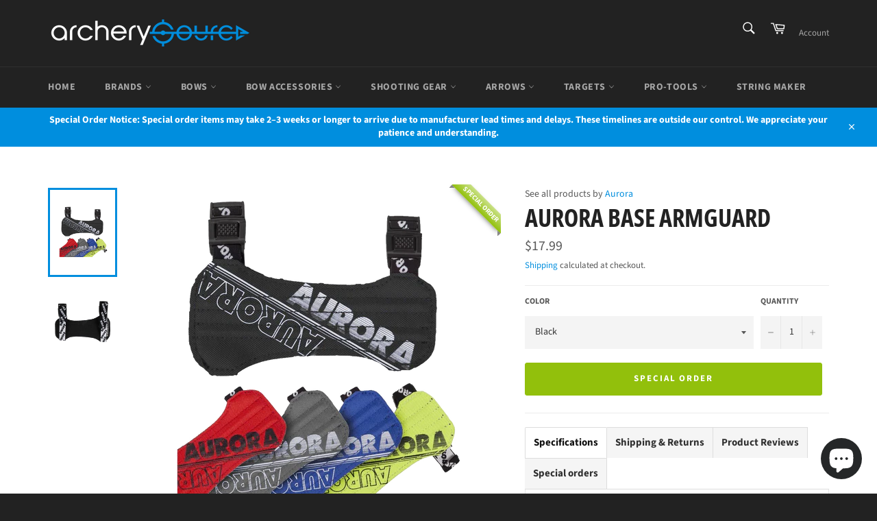

--- FILE ---
content_type: text/html; charset=utf-8
request_url: https://archerysource.ca/products/aurora-base-armguard
body_size: 60282
content:
<!doctype html>
<html class="no-js" lang="en">
<head> 
	<script src='https://cdn.shopify.com/s/files/1/0411/8639/4277/t/11/assets/spotlight.js'></script>

    <link href='https://cdn.shopify.com/s/files/1/0411/8639/4277/t/11/assets/ymq-option.css' rel='stylesheet'> 

	<link href='https://option.ymq.cool/option/bottom.css' rel='stylesheet'> 

	<style id="ymq-jsstyle"></style> 

	<script> 
		window.best_option = window.best_option || {}; 

		best_option.shop = `archerysource.myshopify.com`; 

		best_option.page = `product`; 

		best_option.ymq_option_branding = {}; 
		  
			best_option.ymq_option_branding = {"button":{"--button-background-checked-color":"#000000","--button-background-color":"#FFFFFF","--button-background-disabled-color":"#FFFFFF","--button-border-checked-color":"#000000","--button-border-color":"#000000","--button-border-disabled-color":"#000000","--button-font-checked-color":"#FFFFFF","--button-font-disabled-color":"#cccccc","--button-font-color":"#000000","--button-border-radius":"0","--button-font-size":"14","--button-line-height":"20","--button-margin-l-r":"4","--button-margin-u-d":"4","--button-padding-l-r":"16","--button-padding-u-d":"8"},"radio":{"--radio-border-color":"#BBC1E1","--radio-border-checked-color":"#BBC1E1","--radio-border-disabled-color":"#BBC1E1","--radio-border-hover-color":"#BBC1E1","--radio-background-color":"#FFFFFF","--radio-background-checked-color":"#275EFE","--radio-background-disabled-color":"#E1E6F9","--radio-background-hover-color":"#FFFFFF","--radio-inner-color":"#E1E6F9","--radio-inner-checked-color":"#FFFFFF","--radio-inner-disabled-color":"#FFFFFF"},"input":{"--input-background-checked-color":"#FFFFFF","--input-background-color":"#FFFFFF","--input-border-checked-color":"#000000","--input-border-color":"#000000","--input-font-checked-color":"#000000","--input-font-color":"#000000","--input-border-radius":"0","--input-font-size":"14","--input-padding-l-r":"16","--input-padding-u-d":"9","--input-width":"100","--input-max-width":"400"},"select":{"--select-border-color":"#000000","--select-border-checked-color":"#000000","--select-background-color":"#FFFFFF","--select-background-checked-color":"#FFFFFF","--select-font-color":"#000000","--select-font-checked-color":"#000000","--select-option-background-color":"#FFFFFF","--select-option-background-checked-color":"#F5F9FF","--select-option-background-disabled-color":"#FFFFFF","--select-option-font-color":"#000000","--select-option-font-checked-color":"#000000","--select-option-font-disabled-color":"#CCCCCC","--select-padding-u-d":"9","--select-padding-l-r":"16","--select-option-padding-u-d":"9","--select-option-padding-l-r":"16","--select-width":"100","--select-max-width":"400","--select-font-size":"14","--select-border-radius":"0"},"multiple":{"--multiple-background-color":"#F5F9FF","--multiple-font-color":"#000000","--multiple-padding-u-d":"2","--multiple-padding-l-r":"8","--multiple-font-size":"12","--multiple-border-radius":"0"},"img":{"--img-border-color":"#E1E1E1","--img-border-checked-color":"#000000","--img-border-disabled-color":"#000000","--img-width":"50","--img-height":"50","--img-margin-u-d":"2","--img-margin-l-r":"2","--img-border-radius":"4"},"upload":{"--upload-background-color":"#409EFF","--upload-font-color":"#FFFFFF","--upload-border-color":"#409EFF","--upload-padding-u-d":"12","--upload-padding-l-r":"20","--upload-font-size":"12","--upload-border-radius":"4"},"cart":{"--cart-border-color":"#000000","--buy-border-color":"#000000","--cart-border-hover-color":"#000000","--buy-border-hover-color":"#000000","--cart-background-color":"#000000","--buy-background-color":"#000000","--cart-background-hover-color":"#000000","--buy-background-hover-color":"#000000","--cart-font-color":"#FFFFFF","--buy-font-color":"#FFFFFF","--cart-font-hover-color":"#FFFFFF","--buy-font-hover-color":"#FFFFFF","--cart-padding-u-d":"12","--cart-padding-l-r":"16","--buy-padding-u-d":"12","--buy-padding-l-r":"16","--cart-margin-u-d":"4","--cart-margin-l-r":"0","--buy-margin-u-d":"4","--buy-margin-l-r":"0","--cart-width":"100","--cart-max-width":"800","--buy-width":"100","--buy-max-width":"800","--cart-font-size":"14","--cart-border-radius":"0","--buy-font-size":"14","--buy-border-radius":"0"},"quantity":{"--quantity-border-color":"#A6A3A3","--quantity-font-color":"#000000","--quantity-background-color":"#FFFFFF","--quantity-width":"150","--quantity-height":"40","--quantity-font-size":"14","--quantity-border-radius":"0"},"global":{"--global-title-color":"#000000","--global-help-color":"#000000","--global-error-color":"#DC3545","--global-title-font-size":"14","--global-help-font-size":"12","--global-error-font-size":"12","--global-margin-top":"0","--global-margin-bottom":"20","--global-margin-left":"0","--global-margin-right":"0","--global-title-margin-top":"0","--global-title-margin-bottom":"5","--global-title-margin-left":"0","--global-title-margin-right":"0","--global-help-margin-top":"5","--global-help-margin-bottom":"0","--global-help-margin-left":"0","--global-help-margin-right":"0","--global-error-margin-top":"5","--global-error-margin-bottom":"0","--global-error-margin-left":"0","--global-error-margin-right":"0"},"discount":{"--new-discount-normal-color":"#1878B9","--new-discount-error-color":"#E22120","--new-discount-layout":"flex-end"},"lan":{"require":"This is a required field.","email":"Please enter a valid email address.","phone":"Please enter the correct phone.","number":"Please enter an number.","integer":"Please enter an integer.","min_char":"Please enter no less than %s characters.","max_char":"Please enter no more than %s characters.","max_s":"Please choose less than %s options.","min_s":"Please choose more than %s options.","total_s":"Please choose %s options.","min":"Please enter no less than %s.","max":"Please enter no more than %s.","currency":"CAD","sold_out":"sold out","please_choose":"Please choose","add_to_cart":"ADD TO CART","buy_it_now":"BUY IT NOW","add_price_text":"Selection will add %s to the price","discount_code":"Discount code","application":"Apply","discount_error1":"Enter a valid discount code","discount_error2":"discount code isn't valid for the items in your cart"},"price":{"--price-border-color":"#000000","--price-background-color":"#FFFFFF","--price-font-color":"#000000","--price-price-font-color":"#03de90","--price-padding-u-d":"9","--price-padding-l-r":"16","--price-width":"100","--price-max-width":"400","--price-font-size":"14","--price-border-radius":"0"},"extra":{"is_show":"0","plan":"1","quantity-box":"0","price-value":"3,4,15,6,16,7","variant-original-margin-bottom":"15","strong-dorp-down":0,"radio-unchecked":1,"img-option-bigger":1,"add-button-reload":1}}; 
		 

		best_option.ymq_option_settings = {}; 
		
	        
		best_option.product = {"id":7891893453018,"title":"Aurora Base Armguard","handle":"aurora-base-armguard","description":"\u003cp\u003e\u003cspan data-mce-fragment=\"1\"\u003eProduced from heavy-duty Cordura with soft backing for comfort, the Aurora Dynamic Armguard Base has an overall length of 6.7\" and features two elasticated bands with snap closures.\u003c\/span\u003e\u003c\/p\u003e\n\u003cul\u003e\n\u003cli\u003e\u003cspan\u003eIdeal for Youth Archers or Smaller Frames\u003c\/span\u003e\u003c\/li\u003e\n\u003cli\u003e\u003cspan\u003eVelvet Lined Back Assures Greater Comfort\u003c\/span\u003e\u003c\/li\u003e\n\u003cli\u003e\u003cspan\u003eSnap Closure System for Adjustment\u003c\/span\u003e\u003c\/li\u003e\n\u003cli\u003e\u003cspan\u003eAvailable Colors: Black, Red, Blue\u003c\/span\u003e\u003c\/li\u003e\n\u003c\/ul\u003e","published_at":"2023-01-08T15:07:28-05:00","created_at":"2023-01-08T14:49:59-05:00","vendor":"Aurora","type":"","tags":["arm guards","armguards","aurora armguards"],"price":1799,"price_min":1799,"price_max":1799,"available":true,"price_varies":false,"compare_at_price":null,"compare_at_price_min":0,"compare_at_price_max":0,"compare_at_price_varies":false,"variants":[{"id":43602290278618,"title":"Black","option1":"Black","option2":null,"option3":null,"sku":"","requires_shipping":true,"taxable":true,"featured_image":{"id":38777125601498,"product_id":7891893453018,"position":1,"created_at":"2023-01-08T14:49:59-05:00","updated_at":"2023-01-08T14:50:01-05:00","alt":null,"width":1000,"height":1000,"src":"\/\/archerysource.ca\/cdn\/shop\/products\/aurora-armguard2.png?v=1673207401","variant_ids":[43602290278618]},"available":true,"name":"Aurora Base Armguard - Black","public_title":"Black","options":["Black"],"price":1799,"weight":227,"compare_at_price":null,"inventory_management":"shopify","barcode":"","featured_media":{"alt":null,"id":31382551658714,"position":1,"preview_image":{"aspect_ratio":1.0,"height":1000,"width":1000,"src":"\/\/archerysource.ca\/cdn\/shop\/products\/aurora-armguard2.png?v=1673207401"}},"requires_selling_plan":false,"selling_plan_allocations":[]},{"id":43602290311386,"title":"Red","option1":"Red","option2":null,"option3":null,"sku":"","requires_shipping":true,"taxable":true,"featured_image":null,"available":true,"name":"Aurora Base Armguard - Red","public_title":"Red","options":["Red"],"price":1799,"weight":227,"compare_at_price":null,"inventory_management":"shopify","barcode":"","requires_selling_plan":false,"selling_plan_allocations":[]},{"id":43602290344154,"title":"Blue","option1":"Blue","option2":null,"option3":null,"sku":"","requires_shipping":true,"taxable":true,"featured_image":null,"available":true,"name":"Aurora Base Armguard - Blue","public_title":"Blue","options":["Blue"],"price":1799,"weight":227,"compare_at_price":null,"inventory_management":"shopify","barcode":"","requires_selling_plan":false,"selling_plan_allocations":[]}],"images":["\/\/archerysource.ca\/cdn\/shop\/products\/aurora-armguard2.png?v=1673207401","\/\/archerysource.ca\/cdn\/shop\/products\/aurora-armguard-2.png?v=1673207401"],"featured_image":"\/\/archerysource.ca\/cdn\/shop\/products\/aurora-armguard2.png?v=1673207401","options":["Color"],"media":[{"alt":null,"id":31382551658714,"position":1,"preview_image":{"aspect_ratio":1.0,"height":1000,"width":1000,"src":"\/\/archerysource.ca\/cdn\/shop\/products\/aurora-armguard2.png?v=1673207401"},"aspect_ratio":1.0,"height":1000,"media_type":"image","src":"\/\/archerysource.ca\/cdn\/shop\/products\/aurora-armguard2.png?v=1673207401","width":1000},{"alt":null,"id":31382551691482,"position":2,"preview_image":{"aspect_ratio":1.0,"height":700,"width":700,"src":"\/\/archerysource.ca\/cdn\/shop\/products\/aurora-armguard-2.png?v=1673207401"},"aspect_ratio":1.0,"height":700,"media_type":"image","src":"\/\/archerysource.ca\/cdn\/shop\/products\/aurora-armguard-2.png?v=1673207401","width":700}],"requires_selling_plan":false,"selling_plan_groups":[],"content":"\u003cp\u003e\u003cspan data-mce-fragment=\"1\"\u003eProduced from heavy-duty Cordura with soft backing for comfort, the Aurora Dynamic Armguard Base has an overall length of 6.7\" and features two elasticated bands with snap closures.\u003c\/span\u003e\u003c\/p\u003e\n\u003cul\u003e\n\u003cli\u003e\u003cspan\u003eIdeal for Youth Archers or Smaller Frames\u003c\/span\u003e\u003c\/li\u003e\n\u003cli\u003e\u003cspan\u003eVelvet Lined Back Assures Greater Comfort\u003c\/span\u003e\u003c\/li\u003e\n\u003cli\u003e\u003cspan\u003eSnap Closure System for Adjustment\u003c\/span\u003e\u003c\/li\u003e\n\u003cli\u003e\u003cspan\u003eAvailable Colors: Black, Red, Blue\u003c\/span\u003e\u003c\/li\u003e\n\u003c\/ul\u003e"}; 

		best_option.ymq_has_only_default_variant = true; 
		 
			best_option.ymq_has_only_default_variant = false; 
		 

		best_option.ymq_status = {}; 
		 

		best_option.ymq_variantjson = {}; 
		 

		best_option.ymq_option_data = {}; 
		
	        
	    best_option.ymq_variant_condition = {}; 
		

		best_option.ymq_option_condition = {}; 
		 

	    best_option.ymq_option_template = {};
		best_option.ymq_option_template_condition = {}; 
	    
	    
	    

        
            best_option.ymq_option_template_sort = false;
        

        
            best_option.ymq_option_template_sort_before = false;
        
        
        best_option.ymq_option_template_c_t = {};
  		best_option.ymq_option_template_condition_c_t = {};
        

        



	</script>

	<script src='https://options.ymq.cool/option/best-options.js'></script>
 


  <meta charset="utf-8">
  <meta http-equiv="X-UA-Compatible" content="IE=edge,chrome=1">
  <meta name="viewport" content="width=device-width,initial-scale=1">
  <meta name="theme-color" content="#222222">

  
    <link rel="shortcut icon" href="//archerysource.ca/cdn/shop/files/archer_source_favicon_32x32.png?v=1688073619" type="image/png">
  

  <link rel="canonical" href="https://archerysource.ca/products/aurora-base-armguard">
  <title>
  Aurora Base Armguard - Archery Source - Shop Armguards &ndash; Archerysource
  </title>

  
    <meta name="description" content="Shop the Aurora Base Armguards at Archery Source. Produced from heavy-duty Cordura with soft backing for comfort, the Aurora Dynamic Armguard Base has an overall length of 6.7&quot; and features two elasticated bands with snap closures. Explore all armguards and finger savers at Archery Source.">
  

  <!-- /snippets/social-meta-tags.liquid -->




<meta property="og:site_name" content="Archerysource">
<meta property="og:url" content="https://archerysource.ca/products/aurora-base-armguard">
<meta property="og:title" content="Aurora Base Armguard - Archery Source - Shop Armguards">
<meta property="og:type" content="product">
<meta property="og:description" content="Shop the Aurora Base Armguards at Archery Source. Produced from heavy-duty Cordura with soft backing for comfort, the Aurora Dynamic Armguard Base has an overall length of 6.7&quot; and features two elasticated bands with snap closures. Explore all armguards and finger savers at Archery Source.">

  <meta property="og:price:amount" content="17.99">
  <meta property="og:price:currency" content="CAD">

<meta property="og:image" content="http://archerysource.ca/cdn/shop/products/aurora-armguard2_1200x1200.png?v=1673207401"><meta property="og:image" content="http://archerysource.ca/cdn/shop/products/aurora-armguard-2_1200x1200.png?v=1673207401">
<meta property="og:image:secure_url" content="https://archerysource.ca/cdn/shop/products/aurora-armguard2_1200x1200.png?v=1673207401"><meta property="og:image:secure_url" content="https://archerysource.ca/cdn/shop/products/aurora-armguard-2_1200x1200.png?v=1673207401">


<meta name="twitter:card" content="summary_large_image">
<meta name="twitter:title" content="Aurora Base Armguard - Archery Source - Shop Armguards">
<meta name="twitter:description" content="Shop the Aurora Base Armguards at Archery Source. Produced from heavy-duty Cordura with soft backing for comfort, the Aurora Dynamic Armguard Base has an overall length of 6.7&quot; and features two elasticated bands with snap closures. Explore all armguards and finger savers at Archery Source.">

  <style data-shopify>
  :root {
    --color-body-text: #585858;
    --color-body: #ffffff;
  }
</style>


  <script>
    document.documentElement.className = document.documentElement.className.replace('no-js', 'js');
  </script>

  <link href="//archerysource.ca/cdn/shop/t/95/assets/theme.scss.css?v=8569165563359085251759250665" rel="stylesheet" type="text/css" media="all" />

  <script>
    window.theme = window.theme || {};

    theme.strings = {
      stockAvailable: "1 available",
      addToCart: "Add to Cart",
      soldOut: "Sold Out",
      unavailable: "Unavailable",
      noStockAvailable: "The item could not be added to your cart because there are not enough in stock.",
      willNotShipUntil: "Will not ship until [date]",
      willBeInStockAfter: "Will be in stock after [date]",
      totalCartDiscount: "You're saving [savings]",
      addressError: "Error looking up that address",
      addressNoResults: "No results for that address",
      addressQueryLimit: "You have exceeded the Google API usage limit. Consider upgrading to a \u003ca href=\"https:\/\/developers.google.com\/maps\/premium\/usage-limits\"\u003ePremium Plan\u003c\/a\u003e.",
      authError: "There was a problem authenticating your Google Maps API Key.",
      slideNumber: "Slide [slide_number], current"
    };</script>

  <script src="//archerysource.ca/cdn/shop/t/95/assets/lazysizes.min.js?v=56045284683979784691684075792" async="async"></script>

  

  <script src="//archerysource.ca/cdn/shop/t/95/assets/vendor.js?v=59352919779726365461684075792" defer="defer"></script>

  
    <script>
      window.theme = window.theme || {};
      theme.moneyFormat = "${{amount}}";
    </script>
  

  <script src="//archerysource.ca/cdn/shop/t/95/assets/theme.js?v=171366231195154451781684075792" defer="defer"></script>

  <script>window.performance && window.performance.mark && window.performance.mark('shopify.content_for_header.start');</script><meta name="google-site-verification" content="rl85LLUcuFKG7wE3GV0QrvJb7zvrdL8ogD2o4BWHAmI">
<meta name="google-site-verification" content="zjj1lNCcgCLHigFOY-KcWjknjKIishhrvCQy1JvFM8M">
<meta name="facebook-domain-verification" content="w15sox2izyzzbmfb5eja5n748s0h4t">
<meta id="shopify-digital-wallet" name="shopify-digital-wallet" content="/62421139674/digital_wallets/dialog">
<meta name="shopify-checkout-api-token" content="278a5e4e9eb0a0c6088c76916a733cd2">
<link rel="alternate" hreflang="x-default" href="https://archerysource.ca/products/aurora-base-armguard">
<link rel="alternate" hreflang="fr" href="https://archerysource.ca/fr/products/aurora-base-armguard">
<link rel="alternate" type="application/json+oembed" href="https://archerysource.ca/products/aurora-base-armguard.oembed">
<script async="async" src="/checkouts/internal/preloads.js?locale=en-CA"></script>
<link rel="preconnect" href="https://shop.app" crossorigin="anonymous">
<script async="async" src="https://shop.app/checkouts/internal/preloads.js?locale=en-CA&shop_id=62421139674" crossorigin="anonymous"></script>
<script id="apple-pay-shop-capabilities" type="application/json">{"shopId":62421139674,"countryCode":"CA","currencyCode":"CAD","merchantCapabilities":["supports3DS"],"merchantId":"gid:\/\/shopify\/Shop\/62421139674","merchantName":"Archerysource","requiredBillingContactFields":["postalAddress","email","phone"],"requiredShippingContactFields":["postalAddress","email","phone"],"shippingType":"shipping","supportedNetworks":["visa","masterCard","interac"],"total":{"type":"pending","label":"Archerysource","amount":"1.00"},"shopifyPaymentsEnabled":true,"supportsSubscriptions":true}</script>
<script id="shopify-features" type="application/json">{"accessToken":"278a5e4e9eb0a0c6088c76916a733cd2","betas":["rich-media-storefront-analytics"],"domain":"archerysource.ca","predictiveSearch":true,"shopId":62421139674,"locale":"en"}</script>
<script>var Shopify = Shopify || {};
Shopify.shop = "archerysource.myshopify.com";
Shopify.locale = "en";
Shopify.currency = {"active":"CAD","rate":"1.0"};
Shopify.country = "CA";
Shopify.theme = {"name":"Copy of #3","id":137064710362,"schema_name":"Venture","schema_version":"12.6.1","theme_store_id":775,"role":"main"};
Shopify.theme.handle = "null";
Shopify.theme.style = {"id":null,"handle":null};
Shopify.cdnHost = "archerysource.ca/cdn";
Shopify.routes = Shopify.routes || {};
Shopify.routes.root = "/";</script>
<script type="module">!function(o){(o.Shopify=o.Shopify||{}).modules=!0}(window);</script>
<script>!function(o){function n(){var o=[];function n(){o.push(Array.prototype.slice.apply(arguments))}return n.q=o,n}var t=o.Shopify=o.Shopify||{};t.loadFeatures=n(),t.autoloadFeatures=n()}(window);</script>
<script>
  window.ShopifyPay = window.ShopifyPay || {};
  window.ShopifyPay.apiHost = "shop.app\/pay";
  window.ShopifyPay.redirectState = null;
</script>
<script id="shop-js-analytics" type="application/json">{"pageType":"product"}</script>
<script defer="defer" async type="module" src="//archerysource.ca/cdn/shopifycloud/shop-js/modules/v2/client.init-shop-cart-sync_COMZFrEa.en.esm.js"></script>
<script defer="defer" async type="module" src="//archerysource.ca/cdn/shopifycloud/shop-js/modules/v2/chunk.common_CdXrxk3f.esm.js"></script>
<script type="module">
  await import("//archerysource.ca/cdn/shopifycloud/shop-js/modules/v2/client.init-shop-cart-sync_COMZFrEa.en.esm.js");
await import("//archerysource.ca/cdn/shopifycloud/shop-js/modules/v2/chunk.common_CdXrxk3f.esm.js");

  window.Shopify.SignInWithShop?.initShopCartSync?.({"fedCMEnabled":true,"windoidEnabled":true});

</script>
<script>
  window.Shopify = window.Shopify || {};
  if (!window.Shopify.featureAssets) window.Shopify.featureAssets = {};
  window.Shopify.featureAssets['shop-js'] = {"shop-cart-sync":["modules/v2/client.shop-cart-sync_CRSPkpKa.en.esm.js","modules/v2/chunk.common_CdXrxk3f.esm.js"],"init-fed-cm":["modules/v2/client.init-fed-cm_DO1JVZ96.en.esm.js","modules/v2/chunk.common_CdXrxk3f.esm.js"],"init-windoid":["modules/v2/client.init-windoid_hXardXh0.en.esm.js","modules/v2/chunk.common_CdXrxk3f.esm.js"],"init-shop-email-lookup-coordinator":["modules/v2/client.init-shop-email-lookup-coordinator_jpxQlUsx.en.esm.js","modules/v2/chunk.common_CdXrxk3f.esm.js"],"shop-toast-manager":["modules/v2/client.shop-toast-manager_C-K0q6-t.en.esm.js","modules/v2/chunk.common_CdXrxk3f.esm.js"],"shop-button":["modules/v2/client.shop-button_B6dBoDg5.en.esm.js","modules/v2/chunk.common_CdXrxk3f.esm.js"],"shop-login-button":["modules/v2/client.shop-login-button_BHRMsoBb.en.esm.js","modules/v2/chunk.common_CdXrxk3f.esm.js","modules/v2/chunk.modal_C89cmTvN.esm.js"],"shop-cash-offers":["modules/v2/client.shop-cash-offers_p6Pw3nax.en.esm.js","modules/v2/chunk.common_CdXrxk3f.esm.js","modules/v2/chunk.modal_C89cmTvN.esm.js"],"avatar":["modules/v2/client.avatar_BTnouDA3.en.esm.js"],"init-shop-cart-sync":["modules/v2/client.init-shop-cart-sync_COMZFrEa.en.esm.js","modules/v2/chunk.common_CdXrxk3f.esm.js"],"init-shop-for-new-customer-accounts":["modules/v2/client.init-shop-for-new-customer-accounts_BNQiNx4m.en.esm.js","modules/v2/client.shop-login-button_BHRMsoBb.en.esm.js","modules/v2/chunk.common_CdXrxk3f.esm.js","modules/v2/chunk.modal_C89cmTvN.esm.js"],"pay-button":["modules/v2/client.pay-button_CRuQ9trT.en.esm.js","modules/v2/chunk.common_CdXrxk3f.esm.js"],"init-customer-accounts-sign-up":["modules/v2/client.init-customer-accounts-sign-up_Q1yheB3t.en.esm.js","modules/v2/client.shop-login-button_BHRMsoBb.en.esm.js","modules/v2/chunk.common_CdXrxk3f.esm.js","modules/v2/chunk.modal_C89cmTvN.esm.js"],"checkout-modal":["modules/v2/client.checkout-modal_DtXVhFgQ.en.esm.js","modules/v2/chunk.common_CdXrxk3f.esm.js","modules/v2/chunk.modal_C89cmTvN.esm.js"],"init-customer-accounts":["modules/v2/client.init-customer-accounts_B5rMd0lj.en.esm.js","modules/v2/client.shop-login-button_BHRMsoBb.en.esm.js","modules/v2/chunk.common_CdXrxk3f.esm.js","modules/v2/chunk.modal_C89cmTvN.esm.js"],"lead-capture":["modules/v2/client.lead-capture_CmGCXBh3.en.esm.js","modules/v2/chunk.common_CdXrxk3f.esm.js","modules/v2/chunk.modal_C89cmTvN.esm.js"],"shop-follow-button":["modules/v2/client.shop-follow-button_CV5C02lv.en.esm.js","modules/v2/chunk.common_CdXrxk3f.esm.js","modules/v2/chunk.modal_C89cmTvN.esm.js"],"shop-login":["modules/v2/client.shop-login_Bz_Zm_XZ.en.esm.js","modules/v2/chunk.common_CdXrxk3f.esm.js","modules/v2/chunk.modal_C89cmTvN.esm.js"],"payment-terms":["modules/v2/client.payment-terms_D7XnU2ez.en.esm.js","modules/v2/chunk.common_CdXrxk3f.esm.js","modules/v2/chunk.modal_C89cmTvN.esm.js"]};
</script>
<script>(function() {
  var isLoaded = false;
  function asyncLoad() {
    if (isLoaded) return;
    isLoaded = true;
    var urls = ["https:\/\/cdn.shopify.com\/s\/files\/1\/0624\/2113\/9674\/t\/2\/assets\/globo.options.init.js?v=1642124063\u0026shop=archerysource.myshopify.com","https:\/\/api.fastbundle.co\/scripts\/src.js?shop=archerysource.myshopify.com","https:\/\/cdn.giftcardpro.app\/build\/storefront\/storefront.js?shop=archerysource.myshopify.com","https:\/\/faq-king.com\/scripts\/faq_app_a00978990ca4fb33bf79a4a4abbc5386.js?shop=archerysource.myshopify.com"];
    for (var i = 0; i < urls.length; i++) {
      var s = document.createElement('script');
      s.type = 'text/javascript';
      s.async = true;
      s.src = urls[i];
      var x = document.getElementsByTagName('script')[0];
      x.parentNode.insertBefore(s, x);
    }
  };
  if(window.attachEvent) {
    window.attachEvent('onload', asyncLoad);
  } else {
    window.addEventListener('load', asyncLoad, false);
  }
})();</script>
<script id="__st">var __st={"a":62421139674,"offset":-18000,"reqid":"bba239e0-8a9a-46ab-aa0f-ea7e5f712ed4-1763012072","pageurl":"archerysource.ca\/products\/aurora-base-armguard","u":"7bd33d7b457c","p":"product","rtyp":"product","rid":7891893453018};</script>
<script>window.ShopifyPaypalV4VisibilityTracking = true;</script>
<script id="captcha-bootstrap">!function(){'use strict';const t='contact',e='account',n='new_comment',o=[[t,t],['blogs',n],['comments',n],[t,'customer']],c=[[e,'customer_login'],[e,'guest_login'],[e,'recover_customer_password'],[e,'create_customer']],r=t=>t.map((([t,e])=>`form[action*='/${t}']:not([data-nocaptcha='true']) input[name='form_type'][value='${e}']`)).join(','),a=t=>()=>t?[...document.querySelectorAll(t)].map((t=>t.form)):[];function s(){const t=[...o],e=r(t);return a(e)}const i='password',u='form_key',d=['recaptcha-v3-token','g-recaptcha-response','h-captcha-response',i],f=()=>{try{return window.sessionStorage}catch{return}},m='__shopify_v',_=t=>t.elements[u];function p(t,e,n=!1){try{const o=window.sessionStorage,c=JSON.parse(o.getItem(e)),{data:r}=function(t){const{data:e,action:n}=t;return t[m]||n?{data:e,action:n}:{data:t,action:n}}(c);for(const[e,n]of Object.entries(r))t.elements[e]&&(t.elements[e].value=n);n&&o.removeItem(e)}catch(o){console.error('form repopulation failed',{error:o})}}const l='form_type',E='cptcha';function T(t){t.dataset[E]=!0}const w=window,h=w.document,L='Shopify',v='ce_forms',y='captcha';let A=!1;((t,e)=>{const n=(g='f06e6c50-85a8-45c8-87d0-21a2b65856fe',I='https://cdn.shopify.com/shopifycloud/storefront-forms-hcaptcha/ce_storefront_forms_captcha_hcaptcha.v1.5.2.iife.js',D={infoText:'Protected by hCaptcha',privacyText:'Privacy',termsText:'Terms'},(t,e,n)=>{const o=w[L][v],c=o.bindForm;if(c)return c(t,g,e,D).then(n);var r;o.q.push([[t,g,e,D],n]),r=I,A||(h.body.append(Object.assign(h.createElement('script'),{id:'captcha-provider',async:!0,src:r})),A=!0)});var g,I,D;w[L]=w[L]||{},w[L][v]=w[L][v]||{},w[L][v].q=[],w[L][y]=w[L][y]||{},w[L][y].protect=function(t,e){n(t,void 0,e),T(t)},Object.freeze(w[L][y]),function(t,e,n,w,h,L){const[v,y,A,g]=function(t,e,n){const i=e?o:[],u=t?c:[],d=[...i,...u],f=r(d),m=r(i),_=r(d.filter((([t,e])=>n.includes(e))));return[a(f),a(m),a(_),s()]}(w,h,L),I=t=>{const e=t.target;return e instanceof HTMLFormElement?e:e&&e.form},D=t=>v().includes(t);t.addEventListener('submit',(t=>{const e=I(t);if(!e)return;const n=D(e)&&!e.dataset.hcaptchaBound&&!e.dataset.recaptchaBound,o=_(e),c=g().includes(e)&&(!o||!o.value);(n||c)&&t.preventDefault(),c&&!n&&(function(t){try{if(!f())return;!function(t){const e=f();if(!e)return;const n=_(t);if(!n)return;const o=n.value;o&&e.removeItem(o)}(t);const e=Array.from(Array(32),(()=>Math.random().toString(36)[2])).join('');!function(t,e){_(t)||t.append(Object.assign(document.createElement('input'),{type:'hidden',name:u})),t.elements[u].value=e}(t,e),function(t,e){const n=f();if(!n)return;const o=[...t.querySelectorAll(`input[type='${i}']`)].map((({name:t})=>t)),c=[...d,...o],r={};for(const[a,s]of new FormData(t).entries())c.includes(a)||(r[a]=s);n.setItem(e,JSON.stringify({[m]:1,action:t.action,data:r}))}(t,e)}catch(e){console.error('failed to persist form',e)}}(e),e.submit())}));const S=(t,e)=>{t&&!t.dataset[E]&&(n(t,e.some((e=>e===t))),T(t))};for(const o of['focusin','change'])t.addEventListener(o,(t=>{const e=I(t);D(e)&&S(e,y())}));const B=e.get('form_key'),M=e.get(l),P=B&&M;t.addEventListener('DOMContentLoaded',(()=>{const t=y();if(P)for(const e of t)e.elements[l].value===M&&p(e,B);[...new Set([...A(),...v().filter((t=>'true'===t.dataset.shopifyCaptcha))])].forEach((e=>S(e,t)))}))}(h,new URLSearchParams(w.location.search),n,t,e,['guest_login'])})(!0,!0)}();</script>
<script integrity="sha256-52AcMU7V7pcBOXWImdc/TAGTFKeNjmkeM1Pvks/DTgc=" data-source-attribution="shopify.loadfeatures" defer="defer" src="//archerysource.ca/cdn/shopifycloud/storefront/assets/storefront/load_feature-81c60534.js" crossorigin="anonymous"></script>
<script crossorigin="anonymous" defer="defer" src="//archerysource.ca/cdn/shopifycloud/storefront/assets/shopify_pay/storefront-65b4c6d7.js?v=20250812"></script>
<script data-source-attribution="shopify.dynamic_checkout.dynamic.init">var Shopify=Shopify||{};Shopify.PaymentButton=Shopify.PaymentButton||{isStorefrontPortableWallets:!0,init:function(){window.Shopify.PaymentButton.init=function(){};var t=document.createElement("script");t.src="https://archerysource.ca/cdn/shopifycloud/portable-wallets/latest/portable-wallets.en.js",t.type="module",document.head.appendChild(t)}};
</script>
<script data-source-attribution="shopify.dynamic_checkout.buyer_consent">
  function portableWalletsHideBuyerConsent(e){var t=document.getElementById("shopify-buyer-consent"),n=document.getElementById("shopify-subscription-policy-button");t&&n&&(t.classList.add("hidden"),t.setAttribute("aria-hidden","true"),n.removeEventListener("click",e))}function portableWalletsShowBuyerConsent(e){var t=document.getElementById("shopify-buyer-consent"),n=document.getElementById("shopify-subscription-policy-button");t&&n&&(t.classList.remove("hidden"),t.removeAttribute("aria-hidden"),n.addEventListener("click",e))}window.Shopify?.PaymentButton&&(window.Shopify.PaymentButton.hideBuyerConsent=portableWalletsHideBuyerConsent,window.Shopify.PaymentButton.showBuyerConsent=portableWalletsShowBuyerConsent);
</script>
<script data-source-attribution="shopify.dynamic_checkout.cart.bootstrap">document.addEventListener("DOMContentLoaded",(function(){function t(){return document.querySelector("shopify-accelerated-checkout-cart, shopify-accelerated-checkout")}if(t())Shopify.PaymentButton.init();else{new MutationObserver((function(e,n){t()&&(Shopify.PaymentButton.init(),n.disconnect())})).observe(document.body,{childList:!0,subtree:!0})}}));
</script>
<script id='scb4127' type='text/javascript' async='' src='https://archerysource.ca/cdn/shopifycloud/privacy-banner/storefront-banner.js'></script><link id="shopify-accelerated-checkout-styles" rel="stylesheet" media="screen" href="https://archerysource.ca/cdn/shopifycloud/portable-wallets/latest/accelerated-checkout-backwards-compat.css" crossorigin="anonymous">
<style id="shopify-accelerated-checkout-cart">
        #shopify-buyer-consent {
  margin-top: 1em;
  display: inline-block;
  width: 100%;
}

#shopify-buyer-consent.hidden {
  display: none;
}

#shopify-subscription-policy-button {
  background: none;
  border: none;
  padding: 0;
  text-decoration: underline;
  font-size: inherit;
  cursor: pointer;
}

#shopify-subscription-policy-button::before {
  box-shadow: none;
}

      </style>

<script>window.performance && window.performance.mark && window.performance.mark('shopify.content_for_header.end');</script><script type="text/javascript">
  window.GloboMenuMoneyFormat = "${{amount}}";
  window.shopCurrency = "CAD";
  window.GloboMenuCustomer = false;
  window.assetsUrl = '//archerysource.ca/cdn/shop/t/95/assets/';
  window.filesUrl = '//archerysource.ca/cdn/shop/files/';
  window.GloboMenuSignature = '7df33bc834ef7c82a7835f07d2f79b6b';
  window.GloboMenuTimestamp = 1642461111;
  window.hasMegamenu  = false;
  window.gmml = false;
  window.GloboMenuLinklists = {"main-menu": [{'url' :"\/", 'title': "Home"},{'url' :"#", 'title': "Brands"},{'url' :"#", 'title': "Bows"},{'url' :"#", 'title': "Bow Accessories"},{'url' :"#", 'title': "Shooting Gear"},{'url' :"#", 'title': "Arrows"},{'url' :"#", 'title': "Targets"},{'url' :"#", 'title': "Pro-Tools"},{'url' :"\/pages\/string-maker", 'title': "String Maker"}],"footer": [{'url' :"\/search", 'title': "Search"},{'url' :"\/pages\/about-us", 'title': "About Us"},{'url' :"\/pages\/shooting-academy", 'title': "Shooting Academy \u0026 Pro shop"},{'url' :"\/pages\/our-blog", 'title': "Our Blog"},{'url' :"https:\/\/archerysource.myshopify.com\/a\/gc\/gift-card\/", 'title': "Gift Cards"},{'url' :"\/policies\/terms-of-service", 'title': "Terms of Service"},{'url' :"\/policies\/refund-policy", 'title': "Refund policy"}],"customer-service": [{'url' :"https:\/\/archerysource.myshopify.com\/apps\/frequently-asked-questions", 'title': "FAQs"},{'url' :"\/pages\/shipping-information", 'title': "Shipping Information"},{'url' :"\/pages\/return-policy", 'title': "Return Policy"},{'url' :"\/policies\/privacy-policy", 'title': "Privacy Policy"},{'url' :"\/policies\/terms-of-service", 'title': "Terms of Service"}],"get-in-touch": [{'url' :"\/pages\/about-us", 'title': "Location - sample"}],"customer-account-main-menu": [{'url' :"\/", 'title': "Shop"},{'url' :"https:\/\/shopify.com\/62421139674\/account\/orders?locale=en\u0026region_country=CA", 'title': "Orders"}]};
  window.menuRootUrl = "";
</script>
<script src="//archerysource.ca/cdn/shop/t/95/assets/globo.menu.items.js?v=124415246037867019911684075792"></script>
<script type="text/javascript">
  window.GloboMenuConfig = window.GloboMenuConfig || {}
  window.GloboMenuConfig.hasCarousel = false;
  window.GloboMenuConfig.products = window.GloboMenuConfig.products || {};
  window.GloboMenuConfig.collections = window.GloboMenuConfig.collections || {};
  window.GloboMenuConfig.pages = window.GloboMenuConfig.pages || {};
  window.GloboMenuConfig.curLocale = "en";
  window.GloboMenuConfig.GloboMenuLocale = "en";
  window.GloboMenuConfig.locale = "en";
  window.GloboMenuConfig.isMultiCurrency  = false;
  window.GloboMenuConfig.GloboMenuMissingProducts = [];
  </script>

<script defer src="//archerysource.ca/cdn/shop/t/95/assets/globo.menu.app.js?v=85383539580007408941684075792"></script>
<link rel="preload stylesheet" href="//archerysource.ca/cdn/shop/t/95/assets/globo.menu.css?v=40121868590463767081684075792" as="style">


 <script defer>

  /**
   * IMPORTANT!
   * Do not edit this file. Any changes made could be overwritten by at
   * any time. If you need assistance, please reach out to us at support@gist-apps.com.
   */

  if (typeof(GIST) == 'undefined') {
    window.GIST = GIST = {};
  }
  if (typeof(GIST.f) == 'undefined') {
    GIST.f = {};
  }


</script>


<script type="text/javascript" src="https://cdn.giftcardpro.app/build/storefront/storefront.js" defer></script>
<link rel="stylesheet" type="text/css" href="https://cdn.giftcardpro.app/build/storefront/storefront.css">


  	 



    <script>
const FastBundleConf = {"enable_bap_modal":false,"frontend_version":"1.21.50","storefront_record_submitted":false,"use_shopify_prices":false,"currencies":[{"id":1327523937,"code":"CAD","conversion_fee":1.0,"roundup_number":0.0,"rounding_enabled":true},{"id":1327523938,"code":"USD","conversion_fee":1.0,"roundup_number":0.0,"rounding_enabled":true}],"is_active":true,"override_product_page_forms":true,"allow_funnel":true,"translations":[],"pid":"","bap_ids":[7865058164954,7863051059418,7867905048794,8052251459802,7851151950042,8052267581658,7852066046170,7851152867546,8041421832410,7851119902938,7852072894682,7852080201946,7850546757850,7852168085722,7850327539930,7850315448538,7850263019738],"active_bundles_count":14,"use_color_swatch":false,"use_shop_price":false,"dropdown_color_swatch":true,"option_config":null,"enable_subscriptions":false,"has_fbt_bundle":false,"use_shopify_function_discount":false,"use_bundle_builder_modal":false,"use_cart_hidden_attributes":false,"bap_override_fetch":false,"invalid_bap_override_fetch":false,"volume_discount_add_on_override_fetch":false,"pmm_new_design":false,"merged_mix_and_match":false,"change_vd_product_picture":false,"buy_it_now":true,"rgn":517984,"baps":{"7865058164954":{"bundle_id":49445,"variant_id":43531855528154,"handle":"bap-a73b5415-b70f-432f-a77b-a78f9f1376f4","type":"multi","use_cart_transform":false},"7863051059418":{"bundle_id":49129,"variant_id":43526593020122,"handle":"bap-a9b99488-6211-4c28-a5cc-25118a86939a","type":"multi","use_cart_transform":false},"7867905048794":{"bundle_id":50073,"variant_id":43539926745306,"handle":"mathews_phase_4_29_custom_compound_bow_package","type":"multi","use_cart_transform":false},"8052251459802":{"bundle_id":117325,"variant_id":44080736469210,"handle":"bap-ddc82fe0-bfa3-426f-b006-bc127c480050","type":"multi","use_cart_transform":false},"7851151950042":{"bundle_id":45176,"variant_id":43485738205402,"handle":"bap-fc9a8bd5-14f3-4029-b08a-f580dbb6b5dc","type":"multi","use_cart_transform":false},"8052267581658":{"bundle_id":117336,"variant_id":44080769466586,"handle":"bap-80e13413-bb14-4913-8858-67ea8e276666","type":"multi","use_cart_transform":false},"7852066046170":{"bundle_id":45459,"variant_id":43488863125722,"handle":"bap-a876a11d-1dde-4f8c-8de8-e60e93b7e5c1","type":"multi","use_cart_transform":false},"7851152867546":{"bundle_id":45178,"variant_id":43485740794074,"handle":"bap-2e84f40c-4c52-4aa8-b83b-2e10c3ff0832","type":"multi","use_cart_transform":false},"8041421832410":{"bundle_id":112598,"variant_id":44052647248090,"handle":"bap-63e38f06-a7ee-4c8e-a77d-701e6153aa05","type":"multi","use_cart_transform":false},"7851119902938":{"bundle_id":45166,"variant_id":43485526360282,"handle":"b4cdc357-c1d3-4cf7-a9e4-c1db8572c51c","type":"multi","use_cart_transform":false},"7852072894682":{"bundle_id":45464,"variant_id":43488886194394,"handle":"bap-2a67dd25-64e5-4f5b-a01d-eba44cf6a6a9","type":"multi","use_cart_transform":false},"7852080201946":{"bundle_id":45468,"variant_id":43488905298138,"handle":"bap-5dc773eb-3b97-4b6d-81c1-c9affa706dfa","type":"multi","use_cart_transform":false},"7850546757850":{"bundle_id":44879,"variant_id":43483671658714,"handle":"samick-sage-recurve-takedown","type":"multi","use_cart_transform":false},"7852168085722":{"bundle_id":45512,"variant_id":43489191952602,"handle":"bap-89acffe0-296b-4e81-8c54-4f23f1dc8e4d","type":"multi","use_cart_transform":false},"7850327539930":{"bundle_id":44851,"variant_id":43482719912154,"handle":"bap-6ff46e1b-aebd-49a3-8464-d4d4ae4302b0","type":"multi","use_cart_transform":false},"7850315448538":{"bundle_id":44848,"variant_id":43482700284122,"handle":"6550f2b5-0111-4d63-a2b6-af17dfb0cfbe","type":"multi","use_cart_transform":false},"7850263019738":{"bundle_id":44839,"variant_id":43482611482842,"handle":"d57c5db5-2488-4d56-9d2f-a9b279082383","type":"multi","use_cart_transform":false}},"has_multilingual_permission":true,"use_vd_templating":false,"use_payload_variant_id_in_fetch_override":false,"use_compare_at_price":false,"storefront_access_token":"","serverless_vd":false,"products_with_add_on":{},"collections_with_add_on":{},"has_required_plan":true,"bundleBox":{"id":11024,"bundle_page_enabled":true,"bundle_page_style":null,"currency":"CAD","currency_format":"$%s","percentage_format":"%s%","show_sold_out":true,"track_inventory":false,"shop_page_external_script":"","page_external_script":"","shop_page_style":null,"shop_page_title":null,"shop_page_description":null,"app_version":"v2","show_logo":false,"show_info":false,"money_format":"amount","tax_factor":1.0,"primary_locale":"en","discount_code_prefix":"Deal","is_active":true,"created":"2022-11-14T20:16:31.921488Z","updated":"2023-11-07T13:13:55.973318Z","title":"Don't miss this offer","style":null,"inject_selector":null,"mix_inject_selector":null,"fbt_inject_selector":null,"volume_inject_selector":null,"volume_variant_selector":null,"button_title":"Buy this bundle","bogo_button_title":"Buy {quantity} items","price_description":"Add bundle to cart | Save {discount}","version":"v2.3","bogo_version":"v1","nth_child":1,"redirect_to_cart":true,"column_numbers":3,"color":null,"btn_font_color":"white","add_to_cart_selector":null,"cart_info_version":"v2","button_position":"bottom","bundle_page_shape":"row","add_bundle_action":"cart-page","requested_bundle_action":null,"request_action_text":null,"cart_drawer_function":"","cart_drawer_function_svelte":"","theme_template":"light","external_script":"","pre_add_script":"","shop_external_script":"","shop_style":"","bap_inject_selector":"","bap_none_selector":"","bap_form_script":"","bap_button_selector":"","bap_style_object":{"standard":{"custom_code":{"main":{"custom_js":"","custom_css":""}},"product_detail":{"price_style":{"color":"","fontSize":"","fontFamily":""},"title_style":{"color":"","fontSize":"","fontFamily":""},"image_border":{"borderColor":""},"pluses_style":{"fill":"","width":""},"separator_line_style":{"backgroundColor":""},"variant_selector_style":{"color":"","height":"","backgroundColor":""}}},"mix_and_match":{"custom_code":{"main":{"custom_js":"","custom_css":""}},"product_detail":{"price_style":{"color":"","fontSize":"","fontFamily":""},"title_style":{"color":"","fontSize":"","fontFamily":""},"image_border":{"borderColor":""},"pluses_style":{"fill":"","width":""},"checkbox_style":{"checked":"","unchecked":""},"quantities_style":{"color":"","backgroundColor":""},"product_card_style":{"checked_border":"","unchecked_border":"","checked_background":""},"separator_line_style":{"backgroundColor":""},"variant_selector_style":{"color":"","height":"","backgroundColor":""},"quantities_selector_style":{"color":"","backgroundColor":""}}}},"bundles_page_style_object":null,"style_object":{"fbt":{"design":{"main":{"design":"classic"}}},"bogo":{"box":{"border":{"borderColor":"#E5E5E5","borderWidth":1,"borderRadius":5},"background":{"backgroundColor":"#FFFFFF"}},"theme":{"main":{"theme":"light"}},"button":{"background":{"backgroundColor":"#000000"},"button_label":{"color":"#ffffff","fontSize":16,"fontFamily":""},"button_position":{"position":"bottom"}},"design":{"main":{"design":"classic"}},"option":{"final_price_style":{"color":"#303030","fontSize":16,"fontFamily":""},"option_text_style":{"color":"#303030","fontSize":16,"fontFamily":""},"option_button_style":{"checked_color":"#2c6ecb","unchecked_color":""},"original_price_style":{"color":"#919191","fontSize":16,"fontFamily":""}},"custom_code":{"main":{"custom_js":"","custom_css":""}},"total_section":{"text":{"color":"#303030","fontSize":16,"fontFamily":""},"background":{"backgroundColor":"#FAFAFA"},"final_price_style":{"color":"#008060","fontSize":16,"fontFamily":""},"original_price_style":{"color":"#D72C0D","fontSize":16,"fontFamily":""}},"discount_label":{"background":{"backgroundColor":"#000000"},"text_style":{"color":"#ffffff"}},"product_detail":{"price_style":{"color":"#5e5e5e","fontSize":16,"fontFamily":""},"title_style":{"color":"#303030","fontSize":16,"fontFamily":""},"image_border":{"borderColor":"#e5e5e5"},"quantities_style":{"color":"#000000","backgroundColor":"#ffffff"},"separator_line_style":{"backgroundColor":"#e5e5e5"},"variant_selector_style":{"color":"#5e5e5e","height":"","backgroundColor":"#FAFAFA"},"quantities_selector_style":{"color":"#000000","backgroundColor":"#fafafa"}},"title_and_description":{"alignment":{"textAlign":"left"},"title_style":{"color":"#303030","fontSize":18,"fontFamily":""},"description_style":{"color":"","fontSize":"","fontFamily":""}}},"bxgyf":{"box":{"border":{"borderColor":"#E5E5E5","borderWidth":1,"borderRadius":5},"background":{"backgroundColor":"#FFFFFF"}},"plus":{"style":{"fill":"#919191","size":24,"backgroundColor":"#F1F1F1"}},"button":{"background":{"backgroundColor":"#000000"},"button_label":{"color":"#FFFFFF","fontSize":18,"fontFamily":""},"button_position":{"position":"bottom"}},"custom_code":{"main":{"custom_js":"","custom_css":""}},"total_section":{"text":{"color":"#303030","fontSize":16,"fontFamily":""},"background":{"backgroundColor":"#FAFAFA"},"final_price_style":{"color":"#008060","fontSize":16,"fontFamily":""},"original_price_style":{"color":"#D72C0D","fontSize":16,"fontFamily":""}},"discount_badge":{"background":{"backgroundColor":"#C30000"},"text_style":{"color":"#FFFFFF","fontSize":18,"fontFamily":""}},"product_detail":{"title_style":{"color":"#303030","fontSize":16,"fontFamily":""},"image_border":{"borderColor":"#E5E5E5"},"quantities_style":{"color":"#000000","borderColor":"#000000","backgroundColor":"#FFFFFF"},"final_price_style":{"color":"#5E5E5E","fontSize":16,"fontFamily":""},"original_price_style":{"color":"#919191","fontSize":16,"fontFamily":""},"separator_line_style":{"backgroundColor":"#E5E5E5"},"variant_selector_style":{"color":"#5E5E5E","height":36,"borderColor":"#E5E5E5","backgroundColor":"#FAFAFA"}},"title_and_description":{"alignment":{"textAlign":"left"},"title_style":{"color":"#303030","fontSize":18,"fontFamily":""},"description_style":{"color":"#5E5E5E","fontSize":16,"fontFamily":""}}},"standard":{"box":{"border":{"borderColor":"#E5E5E5","borderWidth":1,"borderRadius":5},"background":{"backgroundColor":"#FFFFFF"}},"theme":{"main":{"theme":"light"}},"title":{"style":{"color":"#000000","fontSize":18,"fontFamily":""},"alignment":{"textAlign":"left"}},"button":{"background":{"backgroundColor":"#000000"},"button_label":{"color":"#ffffff","fontSize":16,"fontFamily":""},"button_position":{"position":"bottom"}},"design":{"main":{"design":"classic"}},"custom_code":{"main":{"custom_js":"","custom_css":""}},"header_image":{"image_border":{"borderColor":""},"pluses_style":{"fill":"#000","width":""},"quantities_style":{"color":"","borderColor":"","backgroundColor":""}},"total_section":{"text":{"color":"#303030","fontSize":16,"fontFamily":""},"background":{"backgroundColor":"#FAFAFA"},"final_price_style":{"color":"#008060","fontSize":16,"fontFamily":""},"original_price_style":{"color":"#D72C0D","fontSize":16,"fontFamily":""}},"discount_label":{"background":{"backgroundColor":"#000000"},"text_style":{"color":"#ffffff"}},"product_detail":{"price_style":{"color":"#5e5e5e","fontSize":16,"fontFamily":""},"title_style":{"color":"#303030","fontSize":16,"fontFamily":""},"image_border":{"borderColor":"#e5e5e5"},"pluses_style":{"fill":"#5e5e5e","width":""},"quantities_style":{"color":"#000000","backgroundColor":"#ffffff"},"separator_line_style":{"backgroundColor":"#e5e5e5"},"variant_selector_style":{"color":"#5e5e5e","height":"","backgroundColor":"#FAFAFA"}}},"mix_and_match":{"box":{"border":{"borderColor":"#E5E5E5","borderWidth":1,"borderRadius":5},"background":{"backgroundColor":"#FFFFFF"}},"theme":{"main":{"theme":"light"}},"button":{"background":{"backgroundColor":"#000000"},"button_label":{"color":"#ffffff","fontSize":16,"fontFamily":""},"button_position":{"position":"bottom"}},"custom_code":{"main":{"custom_js":"","custom_css":""}},"header_image":{"image_border":{"borderColor":""},"pluses_style":{"fill":"#000","width":""},"quantities_style":{"color":"","borderColor":"","backgroundColor":""}},"total_section":{"text":{"color":"#303030","fontSize":16,"fontFamily":""},"background":{"backgroundColor":"#FAFAFA"},"final_price_style":{"color":"#008060","fontSize":16,"fontFamily":""},"original_price_style":{"color":"#D72C0D","fontSize":16,"fontFamily":""}},"product_detail":{"price_style":{"color":"#5e5e5e","fontSize":16,"fontFamily":""},"title_style":{"color":"#303030","fontSize":16,"fontFamily":""},"image_border":{"borderColor":"#e5e5e5"},"pluses_style":{"fill":"#5e5e5e","width":""},"checkbox_style":{"checked_color":"#2c6ecb","unchecked_color":""},"quantities_style":{"color":"#000000","backgroundColor":"#ffffff"},"separator_line_style":{"backgroundColor":"#e5e5e5"},"variant_selector_style":{"color":"#5e5e5e","height":"","backgroundColor":"#FAFAFA"},"quantities_selector_style":{"color":"#000000","backgroundColor":"#fafafa"}},"title_and_description":{"alignment":{"textAlign":"left"},"title_style":{"color":"#303030","fontSize":18,"fontFamily":""},"description_style":{"color":"#5e5e5e","fontSize":16,"fontFamily":""}}},"col_mix_and_match":{"box":{"border":{"borderColor":"#E5E5E5","borderWidth":1,"borderRadius":5},"background":{"backgroundColor":"#FFFFFF"}},"theme":{"main":{"theme":"light"}},"button":{"background":{"backgroundColor":"#000000"},"button_label":{"color":"#ffffff","fontSize":16,"fontFamily":""},"button_position":{"position":"bottom"}},"custom_code":{"main":{"custom_js":"","custom_css":""}},"discount_badge":{"background":{"backgroundColor":"#c30000"},"text_style":{"color":"#ffffff","fontSize":16}},"collection_details":{"title_style":{"color":"#303030","fontSize":16,"fontFamily":""},"pluses_style":{"fill":"","width":"","backgroundColor":""},"description_style":{"color":"#5e5e5e","fontSize":14,"fontFamily":""},"separator_line_style":{"backgroundColor":"#e5e5e5"},"collection_image_border":{"borderColor":"#e5e5e5"}},"title_and_description":{"alignment":{"textAlign":"left"},"title_style":{"color":"#303030","fontSize":18,"fontFamily":""},"description_style":{"color":"#5e5e5e","fontSize":16,"fontFamily":""}}}},"old_style_object":{"fbt":{"design":{"main":{"design":"classic"}}},"bogo":{"box":{"border":{"borderColor":"#E5E5E5","borderWidth":1,"borderRadius":5},"background":{"backgroundColor":"#FFFFFF"}},"theme":{"main":{"theme":"light"}},"button":{"background":{"backgroundColor":"#000000"},"button_label":{"color":"#ffffff","fontSize":16,"fontFamily":""},"button_position":{"position":"bottom"}},"design":{"main":{"design":"classic"}},"option":{"final_price_style":{"color":"#303030","fontSize":16,"fontFamily":""},"option_text_style":{"color":"#303030","fontSize":16,"fontFamily":""},"option_button_style":{"checked_color":"#2c6ecb","unchecked_color":""},"original_price_style":{"color":"#919191","fontSize":16,"fontFamily":""}},"custom_code":{"main":{"custom_js":"","custom_css":""}},"total_section":{"text":{"color":"#303030","fontSize":16,"fontFamily":""},"background":{"backgroundColor":"#FAFAFA"},"final_price_style":{"color":"#008060","fontSize":16,"fontFamily":""},"original_price_style":{"color":"#D72C0D","fontSize":16,"fontFamily":""}},"product_detail":{"price_style":{"color":"#5e5e5e","fontSize":16,"fontFamily":""},"title_style":{"color":"#303030","fontSize":16,"fontFamily":""},"image_border":{"borderColor":"#e5e5e5"},"quantities_style":{"color":"#000000","backgroundColor":"#ffffff"},"separator_line_style":{"backgroundColor":"#e5e5e5"},"variant_selector_style":{"color":"#5e5e5e","height":"","backgroundColor":"#FAFAFA"},"quantities_selector_style":{"color":"#000000","backgroundColor":"#fafafa"}},"title_and_description":{"alignment":{"textAlign":"left"},"title_style":{"color":"#303030","fontSize":18,"fontFamily":""},"description_style":{"color":"","fontSize":"","fontFamily":""}}},"bxgyf":{"box":{"border":{"borderColor":"#E5E5E5","borderWidth":1,"borderRadius":5},"background":{"backgroundColor":"#FFFFFF"}},"plus":{"style":{"fill":"#919191","size":24,"backgroundColor":"#F1F1F1"}},"button":{"background":{"backgroundColor":"#000000"},"button_label":{"color":"#FFFFFF","fontSize":18,"fontFamily":""},"button_position":{"position":"bottom"}},"custom_code":{"main":{"custom_js":"","custom_css":""}},"total_section":{"text":{"color":"#303030","fontSize":16,"fontFamily":""},"background":{"backgroundColor":"#FAFAFA"},"final_price_style":{"color":"#008060","fontSize":16,"fontFamily":""},"original_price_style":{"color":"#D72C0D","fontSize":16,"fontFamily":""}},"discount_badge":{"background":{"backgroundColor":"#C30000"},"text_style":{"color":"#FFFFFF","fontSize":18,"fontFamily":""}},"product_detail":{"title_style":{"color":"#303030","fontSize":16,"fontFamily":""},"image_border":{"borderColor":"#E5E5E5"},"quantities_style":{"color":"#000000","borderColor":"#000000","backgroundColor":"#FFFFFF"},"final_price_style":{"color":"#5E5E5E","fontSize":16,"fontFamily":""},"original_price_style":{"color":"#919191","fontSize":16,"fontFamily":""},"separator_line_style":{"backgroundColor":"#E5E5E5"},"variant_selector_style":{"color":"#5E5E5E","height":36,"borderColor":"#E5E5E5","backgroundColor":"#FAFAFA"}},"title_and_description":{"alignment":{"textAlign":"left"},"title_style":{"color":"#303030","fontSize":18,"fontFamily":""},"description_style":{"color":"#5E5E5E","fontSize":16,"fontFamily":""}}},"standard":{"box":{"border":{"borderColor":"#E5E5E5","borderWidth":1,"borderRadius":5},"background":{"backgroundColor":"#FFFFFF"}},"theme":{"main":{"theme":"light"}},"title":{"style":{"color":"#000000","fontSize":18,"fontFamily":""},"alignment":{"textAlign":"left"}},"button":{"background":{"backgroundColor":"#000000"},"button_label":{"color":"#ffffff","fontSize":16,"fontFamily":""},"button_position":{"position":"bottom"}},"design":{"main":{"design":"classic"}},"custom_code":{"main":{"custom_js":"","custom_css":""}},"header_image":{"image_border":{"borderColor":""},"pluses_style":{"fill":"#000","width":""},"quantities_style":{"color":"","borderColor":"","backgroundColor":""}},"total_section":{"text":{"color":"#303030","fontSize":16,"fontFamily":""},"background":{"backgroundColor":"#FAFAFA"},"final_price_style":{"color":"#008060","fontSize":16,"fontFamily":""},"original_price_style":{"color":"#D72C0D","fontSize":16,"fontFamily":""}},"product_detail":{"price_style":{"color":"#5e5e5e","fontSize":16,"fontFamily":""},"title_style":{"color":"#303030","fontSize":16,"fontFamily":""},"image_border":{"borderColor":"#e5e5e5"},"pluses_style":{"fill":"#5e5e5e","width":""},"quantities_style":{"color":"#000000","backgroundColor":"#ffffff"},"separator_line_style":{"backgroundColor":"#e5e5e5"},"variant_selector_style":{"color":"#5e5e5e","height":"","backgroundColor":"#FAFAFA"}}},"mix_and_match":{"box":{"border":{"borderColor":"#E5E5E5","borderWidth":1,"borderRadius":5},"background":{"backgroundColor":"#FFFFFF"}},"theme":{"main":{"theme":"light"}},"button":{"background":{"backgroundColor":"#000000"},"button_label":{"color":"#ffffff","fontSize":16,"fontFamily":""},"button_position":{"position":"bottom"}},"custom_code":{"main":{"custom_js":"","custom_css":""}},"header_image":{"image_border":{"borderColor":""},"pluses_style":{"fill":"#000","width":""},"quantities_style":{"color":"","borderColor":"","backgroundColor":""}},"total_section":{"text":{"color":"#303030","fontSize":16,"fontFamily":""},"background":{"backgroundColor":"#FAFAFA"},"final_price_style":{"color":"#008060","fontSize":16,"fontFamily":""},"original_price_style":{"color":"#D72C0D","fontSize":16,"fontFamily":""}},"product_detail":{"price_style":{"color":"#5e5e5e","fontSize":16,"fontFamily":""},"title_style":{"color":"#303030","fontSize":16,"fontFamily":""},"image_border":{"borderColor":"#e5e5e5"},"pluses_style":{"fill":"#5e5e5e","width":""},"checkbox_style":{"checked_color":"#2c6ecb","unchecked_color":""},"quantities_style":{"color":"#000000","backgroundColor":"#ffffff"},"separator_line_style":{"backgroundColor":"#e5e5e5"},"variant_selector_style":{"color":"#5e5e5e","height":"","backgroundColor":"#FAFAFA"},"quantities_selector_style":{"color":"#000000","backgroundColor":"#fafafa"}},"title_and_description":{"alignment":{"textAlign":"left"},"title_style":{"color":"#303030","fontSize":18,"fontFamily":""},"description_style":{"color":"#5e5e5e","fontSize":16,"fontFamily":""}}},"col_mix_and_match":{"box":{"border":{"borderColor":"#E5E5E5","borderWidth":1,"borderRadius":5},"background":{"backgroundColor":"#FFFFFF"}},"theme":{"main":{"theme":"light"}},"button":{"background":{"backgroundColor":"#000000"},"button_label":{"color":"#ffffff","fontSize":16,"fontFamily":""},"button_position":{"position":"bottom"}},"custom_code":{"main":{"custom_js":"","custom_css":""}},"discount_badge":{"background":{"backgroundColor":"#c30000"},"text_style":{"color":"#ffffff","fontSize":16}},"collection_details":{"title_style":{"color":"#303030","fontSize":16,"fontFamily":""},"pluses_style":{"fill":"","width":"","backgroundColor":""},"description_style":{"color":"#5e5e5e","fontSize":14,"fontFamily":""},"separator_line_style":{"backgroundColor":"#e5e5e5"},"collection_image_border":{"borderColor":"#e5e5e5"}},"title_and_description":{"alignment":{"textAlign":"left"},"title_style":{"color":"#303030","fontSize":18,"fontFamily":""},"description_style":{"color":"#5e5e5e","fontSize":16,"fontFamily":""}}}},"zero_discount_btn_title":"Add to cart","mix_btn_title":"Add selected to cart","collection_btn_title":"Add selected to cart","cart_page_issue":null,"cart_drawer_issue":null,"volume_btn_title":"Add {quantity} | save {discount}","badge_color":"#C30000","badge_price_description":"Save {discount}!","use_discount_on_cookie":true,"show_bap_buy_button":false,"bap_version":"v1","bap_price_selector":null,"bap_compare_price_selector":null,"bundles_display":"vertical","use_first_variant":false,"shop":11028},"bundlePageInfo":{"title":null,"description":null,"enabled":true,"handle":"fastbundles","shop_style":null,"shop_external_script":"","style":null,"external_script":"","bundles_alignment":"bottom","bundles_display":"horizontal"},"cartInfo":{"id":11027,"currency":"CAD","currency_format":"$%s","box_discount_description":"Add bundle to cart | Save {discount}","box_button_title":"Buy this bundle","free_shipping_translation":null,"shipping_cost_translation":null,"is_reference":false,"subtotal_selector":".h3.cart__subtotal","subtotal_price_selector":".h3.cart__subtotal","subtotal_title_selector":"","line_items_selector":".cart__row.responsive-table__row","discount_tag_html":"<p class=\"h3 cart__subtotal %class\" id=\"CartSubtotal\">%final_price %formal_symbol</p>","free_shipping_tag":"<p class=\"h3 cart__subtotal %class\" id=\"CartSubtotal\">%fs</p>","form_subtotal_selector":"","form_subtotal_price_selector":"","form_line_items_selector":"","form_discount_html_tag":"","form_free_shipping_tag":"","external_script":"","funnel_show_method":"three_seconds","funnel_popup_title":"Complete your cart with this bundle and save","funnel_alert":"This item is already in your cart.","funnel_discount_description":"save {discount}","style":"","shop_style":"","shop_external_script":"","funnel_color":"","funnel_badge_color":"","style_object":{"standard":{"box":{"background":{"backgroundColor":"#ffffff"}},"badge":{"main":{"switchBtn":""},"background":{"backgroundColor":""},"text_style":{"color":"","total":"","fontSize":"","fontFamily":""}},"button":{"background":{"backgroundColor":"#000000"},"button_label":{"color":"#ffffff","fontSize":16,"fontFamily":"","price_description":"","zero_discount_btn_title":""}},"custom_code":{"main":{"custom_js":"","custom_css":""}},"bundle_title":{"style":{"color":"#303030","fontSize":22,"fontFamily":""},"alignment":{"textAlign":"left"}},"pop_up_title":{"style":{"color":"","fontSize":"","fontFamily":"","price_description":""},"alignment":{"textAlign":"left"}},"total_section":{"text":{"color":"#303030","fontSize":16,"fontFamily":""},"background":{"backgroundColor":"#e5e5e5"},"final_price_style":{"color":"#008060","fontSize":16,"fontFamily":""},"original_price_style":{"color":"#D72C0D","fontSize":16,"fontFamily":""}},"product_detail":{"price_style":{"color":"#5e5e5e","fontSize":16,"fontFamily":""},"title_style":{"color":"#303030","fontSize":16,"fontFamily":""},"image_border":{"borderColor":"#e5e5e5"},"pluses_style":{"fill":"#000000","width":16},"variant_selector_style":{"color":"#5e5e5e","height":"","backgroundColor":"#FAFAFA"}},"pre_selected_products":{"final_price_style":{"color":"","total":"","fontSize":"","fontFamily":""}}}},"old_style_object":null,"funnel_button_description":"Buy this bundle | Save {discount}","funnel_injection_constraint":"","show_discount_section":false,"discount_section_style":null,"discount_section_selector":null,"reload_after_change_detection":false,"app_version":"v2","show_info":false,"box_zero_discount_title":"Add to cart"}}
FastBundleConf.pid = "7891893453018";
FastBundleConf.domain = "archerysource.myshopify.com";
window.FastBundleConf = FastBundleConf;
</script>
<script type="text/javascript" async src="https://api.fastbundle.co/react-src/static/js/main.min.js?rgn=793532"></script>
<link rel="stylesheet" href="https://api.fastbundle.co/react-src/static/css/main.min.css?rgn=793532">
<script type="text/javascript" async src="https://api.fastbundle.co/scripts/cart.js?rgn=793532"></script>



<script>


window.isKAPPInstalled = false;</script>


<!-- BEGIN app block: shopify://apps/fbp-fast-bundle/blocks/fast_bundle/9e87fbe2-9041-4c23-acf5-322413994cef -->
  <!-- BEGIN app snippet: fast_bundle --><script>
    const newBaseUrl = 'https://sdk.fastbundle.co'
    const apiURL = 'https://api.fastbundle.co'
    const rbrAppUrl = `${newBaseUrl}/{version}/main.min.js`
    const rbrVendorUrl = `${newBaseUrl}/{version}/vendor.js`
    const rbrCartUrl = `${apiURL}/scripts/cart.js`
    const rbrStyleUrl = `${newBaseUrl}/{version}/main.min.css`

    const legacyRbrAppUrl = `${apiURL}/react-src/static/js/main.min.js`
    const legacyRbrStyleUrl = `${apiURL}/react-src/static/css/main.min.css`

    const previousScriptLoaded = Boolean(document.querySelectorAll(`script[src*="${newBaseUrl}"]`).length)
    const previousLegacyScriptLoaded = Boolean(document.querySelectorAll(`script[src*="${legacyRbrAppUrl}"]`).length)

    if (!(previousScriptLoaded || previousLegacyScriptLoaded)) {
        const FastBundleConf = {"enable_bap_modal":false,"frontend_version":"1.21.50","storefront_record_submitted":false,"use_shopify_prices":false,"currencies":[{"id":1327523937,"code":"CAD","conversion_fee":1.0,"roundup_number":0.0,"rounding_enabled":true},{"id":1327523938,"code":"USD","conversion_fee":1.0,"roundup_number":0.0,"rounding_enabled":true}],"is_active":true,"override_product_page_forms":true,"allow_funnel":true,"translations":[],"pid":"","bap_ids":[7865058164954,7863051059418,7867905048794,8052251459802,7851151950042,8052267581658,7852066046170,7851152867546,8041421832410,7851119902938,7852072894682,7852080201946,7850546757850,7852168085722,7850327539930,7850315448538,7850263019738],"active_bundles_count":14,"use_color_swatch":false,"use_shop_price":false,"dropdown_color_swatch":true,"option_config":null,"enable_subscriptions":false,"has_fbt_bundle":false,"use_shopify_function_discount":false,"use_bundle_builder_modal":false,"use_cart_hidden_attributes":false,"bap_override_fetch":false,"invalid_bap_override_fetch":false,"volume_discount_add_on_override_fetch":false,"pmm_new_design":false,"merged_mix_and_match":false,"change_vd_product_picture":false,"buy_it_now":true,"rgn":517984,"baps":{"7865058164954":{"bundle_id":49445,"variant_id":43531855528154,"handle":"bap-a73b5415-b70f-432f-a77b-a78f9f1376f4","type":"multi","use_cart_transform":false},"7863051059418":{"bundle_id":49129,"variant_id":43526593020122,"handle":"bap-a9b99488-6211-4c28-a5cc-25118a86939a","type":"multi","use_cart_transform":false},"7867905048794":{"bundle_id":50073,"variant_id":43539926745306,"handle":"mathews_phase_4_29_custom_compound_bow_package","type":"multi","use_cart_transform":false},"8052251459802":{"bundle_id":117325,"variant_id":44080736469210,"handle":"bap-ddc82fe0-bfa3-426f-b006-bc127c480050","type":"multi","use_cart_transform":false},"7851151950042":{"bundle_id":45176,"variant_id":43485738205402,"handle":"bap-fc9a8bd5-14f3-4029-b08a-f580dbb6b5dc","type":"multi","use_cart_transform":false},"8052267581658":{"bundle_id":117336,"variant_id":44080769466586,"handle":"bap-80e13413-bb14-4913-8858-67ea8e276666","type":"multi","use_cart_transform":false},"7852066046170":{"bundle_id":45459,"variant_id":43488863125722,"handle":"bap-a876a11d-1dde-4f8c-8de8-e60e93b7e5c1","type":"multi","use_cart_transform":false},"7851152867546":{"bundle_id":45178,"variant_id":43485740794074,"handle":"bap-2e84f40c-4c52-4aa8-b83b-2e10c3ff0832","type":"multi","use_cart_transform":false},"8041421832410":{"bundle_id":112598,"variant_id":44052647248090,"handle":"bap-63e38f06-a7ee-4c8e-a77d-701e6153aa05","type":"multi","use_cart_transform":false},"7851119902938":{"bundle_id":45166,"variant_id":43485526360282,"handle":"b4cdc357-c1d3-4cf7-a9e4-c1db8572c51c","type":"multi","use_cart_transform":false},"7852072894682":{"bundle_id":45464,"variant_id":43488886194394,"handle":"bap-2a67dd25-64e5-4f5b-a01d-eba44cf6a6a9","type":"multi","use_cart_transform":false},"7852080201946":{"bundle_id":45468,"variant_id":43488905298138,"handle":"bap-5dc773eb-3b97-4b6d-81c1-c9affa706dfa","type":"multi","use_cart_transform":false},"7850546757850":{"bundle_id":44879,"variant_id":43483671658714,"handle":"samick-sage-recurve-takedown","type":"multi","use_cart_transform":false},"7852168085722":{"bundle_id":45512,"variant_id":43489191952602,"handle":"bap-89acffe0-296b-4e81-8c54-4f23f1dc8e4d","type":"multi","use_cart_transform":false},"7850327539930":{"bundle_id":44851,"variant_id":43482719912154,"handle":"bap-6ff46e1b-aebd-49a3-8464-d4d4ae4302b0","type":"multi","use_cart_transform":false},"7850315448538":{"bundle_id":44848,"variant_id":43482700284122,"handle":"6550f2b5-0111-4d63-a2b6-af17dfb0cfbe","type":"multi","use_cart_transform":false},"7850263019738":{"bundle_id":44839,"variant_id":43482611482842,"handle":"d57c5db5-2488-4d56-9d2f-a9b279082383","type":"multi","use_cart_transform":false}},"has_multilingual_permission":true,"use_vd_templating":false,"use_payload_variant_id_in_fetch_override":false,"use_compare_at_price":false,"storefront_access_token":"","serverless_vd":false,"products_with_add_on":{},"collections_with_add_on":{},"has_required_plan":true,"bundleBox":{"id":11024,"bundle_page_enabled":true,"bundle_page_style":null,"currency":"CAD","currency_format":"$%s","percentage_format":"%s%","show_sold_out":true,"track_inventory":false,"shop_page_external_script":"","page_external_script":"","shop_page_style":null,"shop_page_title":null,"shop_page_description":null,"app_version":"v2","show_logo":false,"show_info":false,"money_format":"amount","tax_factor":1.0,"primary_locale":"en","discount_code_prefix":"Deal","is_active":true,"created":"2022-11-14T20:16:31.921488Z","updated":"2023-11-07T13:13:55.973318Z","title":"Don't miss this offer","style":null,"inject_selector":null,"mix_inject_selector":null,"fbt_inject_selector":null,"volume_inject_selector":null,"volume_variant_selector":null,"button_title":"Buy this bundle","bogo_button_title":"Buy {quantity} items","price_description":"Add bundle to cart | Save {discount}","version":"v2.3","bogo_version":"v1","nth_child":1,"redirect_to_cart":true,"column_numbers":3,"color":null,"btn_font_color":"white","add_to_cart_selector":null,"cart_info_version":"v2","button_position":"bottom","bundle_page_shape":"row","add_bundle_action":"cart-page","requested_bundle_action":null,"request_action_text":null,"cart_drawer_function":"","cart_drawer_function_svelte":"","theme_template":"light","external_script":"","pre_add_script":"","shop_external_script":"","shop_style":"","bap_inject_selector":"","bap_none_selector":"","bap_form_script":"","bap_button_selector":"","bap_style_object":{"standard":{"custom_code":{"main":{"custom_js":"","custom_css":""}},"product_detail":{"price_style":{"color":"","fontSize":"","fontFamily":""},"title_style":{"color":"","fontSize":"","fontFamily":""},"image_border":{"borderColor":""},"pluses_style":{"fill":"","width":""},"separator_line_style":{"backgroundColor":""},"variant_selector_style":{"color":"","height":"","backgroundColor":""}}},"mix_and_match":{"custom_code":{"main":{"custom_js":"","custom_css":""}},"product_detail":{"price_style":{"color":"","fontSize":"","fontFamily":""},"title_style":{"color":"","fontSize":"","fontFamily":""},"image_border":{"borderColor":""},"pluses_style":{"fill":"","width":""},"checkbox_style":{"checked":"","unchecked":""},"quantities_style":{"color":"","backgroundColor":""},"product_card_style":{"checked_border":"","unchecked_border":"","checked_background":""},"separator_line_style":{"backgroundColor":""},"variant_selector_style":{"color":"","height":"","backgroundColor":""},"quantities_selector_style":{"color":"","backgroundColor":""}}}},"bundles_page_style_object":null,"style_object":{"fbt":{"design":{"main":{"design":"classic"}}},"bogo":{"box":{"border":{"borderColor":"#E5E5E5","borderWidth":1,"borderRadius":5},"background":{"backgroundColor":"#FFFFFF"}},"theme":{"main":{"theme":"light"}},"button":{"background":{"backgroundColor":"#000000"},"button_label":{"color":"#ffffff","fontSize":16,"fontFamily":""},"button_position":{"position":"bottom"}},"design":{"main":{"design":"classic"}},"option":{"final_price_style":{"color":"#303030","fontSize":16,"fontFamily":""},"option_text_style":{"color":"#303030","fontSize":16,"fontFamily":""},"option_button_style":{"checked_color":"#2c6ecb","unchecked_color":""},"original_price_style":{"color":"#919191","fontSize":16,"fontFamily":""}},"custom_code":{"main":{"custom_js":"","custom_css":""}},"total_section":{"text":{"color":"#303030","fontSize":16,"fontFamily":""},"background":{"backgroundColor":"#FAFAFA"},"final_price_style":{"color":"#008060","fontSize":16,"fontFamily":""},"original_price_style":{"color":"#D72C0D","fontSize":16,"fontFamily":""}},"discount_label":{"background":{"backgroundColor":"#000000"},"text_style":{"color":"#ffffff"}},"product_detail":{"price_style":{"color":"#5e5e5e","fontSize":16,"fontFamily":""},"title_style":{"color":"#303030","fontSize":16,"fontFamily":""},"image_border":{"borderColor":"#e5e5e5"},"quantities_style":{"color":"#000000","backgroundColor":"#ffffff"},"separator_line_style":{"backgroundColor":"#e5e5e5"},"variant_selector_style":{"color":"#5e5e5e","height":"","backgroundColor":"#FAFAFA"},"quantities_selector_style":{"color":"#000000","backgroundColor":"#fafafa"}},"title_and_description":{"alignment":{"textAlign":"left"},"title_style":{"color":"#303030","fontSize":18,"fontFamily":""},"description_style":{"color":"","fontSize":"","fontFamily":""}}},"bxgyf":{"box":{"border":{"borderColor":"#E5E5E5","borderWidth":1,"borderRadius":5},"background":{"backgroundColor":"#FFFFFF"}},"plus":{"style":{"fill":"#919191","size":24,"backgroundColor":"#F1F1F1"}},"button":{"background":{"backgroundColor":"#000000"},"button_label":{"color":"#FFFFFF","fontSize":18,"fontFamily":""},"button_position":{"position":"bottom"}},"custom_code":{"main":{"custom_js":"","custom_css":""}},"total_section":{"text":{"color":"#303030","fontSize":16,"fontFamily":""},"background":{"backgroundColor":"#FAFAFA"},"final_price_style":{"color":"#008060","fontSize":16,"fontFamily":""},"original_price_style":{"color":"#D72C0D","fontSize":16,"fontFamily":""}},"discount_badge":{"background":{"backgroundColor":"#C30000"},"text_style":{"color":"#FFFFFF","fontSize":18,"fontFamily":""}},"product_detail":{"title_style":{"color":"#303030","fontSize":16,"fontFamily":""},"image_border":{"borderColor":"#E5E5E5"},"quantities_style":{"color":"#000000","borderColor":"#000000","backgroundColor":"#FFFFFF"},"final_price_style":{"color":"#5E5E5E","fontSize":16,"fontFamily":""},"original_price_style":{"color":"#919191","fontSize":16,"fontFamily":""},"separator_line_style":{"backgroundColor":"#E5E5E5"},"variant_selector_style":{"color":"#5E5E5E","height":36,"borderColor":"#E5E5E5","backgroundColor":"#FAFAFA"}},"title_and_description":{"alignment":{"textAlign":"left"},"title_style":{"color":"#303030","fontSize":18,"fontFamily":""},"description_style":{"color":"#5E5E5E","fontSize":16,"fontFamily":""}}},"standard":{"box":{"border":{"borderColor":"#E5E5E5","borderWidth":1,"borderRadius":5},"background":{"backgroundColor":"#FFFFFF"}},"theme":{"main":{"theme":"light"}},"title":{"style":{"color":"#000000","fontSize":18,"fontFamily":""},"alignment":{"textAlign":"left"}},"button":{"background":{"backgroundColor":"#000000"},"button_label":{"color":"#ffffff","fontSize":16,"fontFamily":""},"button_position":{"position":"bottom"}},"design":{"main":{"design":"classic"}},"custom_code":{"main":{"custom_js":"","custom_css":""}},"header_image":{"image_border":{"borderColor":""},"pluses_style":{"fill":"#000","width":""},"quantities_style":{"color":"","borderColor":"","backgroundColor":""}},"total_section":{"text":{"color":"#303030","fontSize":16,"fontFamily":""},"background":{"backgroundColor":"#FAFAFA"},"final_price_style":{"color":"#008060","fontSize":16,"fontFamily":""},"original_price_style":{"color":"#D72C0D","fontSize":16,"fontFamily":""}},"discount_label":{"background":{"backgroundColor":"#000000"},"text_style":{"color":"#ffffff"}},"product_detail":{"price_style":{"color":"#5e5e5e","fontSize":16,"fontFamily":""},"title_style":{"color":"#303030","fontSize":16,"fontFamily":""},"image_border":{"borderColor":"#e5e5e5"},"pluses_style":{"fill":"#5e5e5e","width":""},"quantities_style":{"color":"#000000","backgroundColor":"#ffffff"},"separator_line_style":{"backgroundColor":"#e5e5e5"},"variant_selector_style":{"color":"#5e5e5e","height":"","backgroundColor":"#FAFAFA"}}},"mix_and_match":{"box":{"border":{"borderColor":"#E5E5E5","borderWidth":1,"borderRadius":5},"background":{"backgroundColor":"#FFFFFF"}},"theme":{"main":{"theme":"light"}},"button":{"background":{"backgroundColor":"#000000"},"button_label":{"color":"#ffffff","fontSize":16,"fontFamily":""},"button_position":{"position":"bottom"}},"custom_code":{"main":{"custom_js":"","custom_css":""}},"header_image":{"image_border":{"borderColor":""},"pluses_style":{"fill":"#000","width":""},"quantities_style":{"color":"","borderColor":"","backgroundColor":""}},"total_section":{"text":{"color":"#303030","fontSize":16,"fontFamily":""},"background":{"backgroundColor":"#FAFAFA"},"final_price_style":{"color":"#008060","fontSize":16,"fontFamily":""},"original_price_style":{"color":"#D72C0D","fontSize":16,"fontFamily":""}},"product_detail":{"price_style":{"color":"#5e5e5e","fontSize":16,"fontFamily":""},"title_style":{"color":"#303030","fontSize":16,"fontFamily":""},"image_border":{"borderColor":"#e5e5e5"},"pluses_style":{"fill":"#5e5e5e","width":""},"checkbox_style":{"checked_color":"#2c6ecb","unchecked_color":""},"quantities_style":{"color":"#000000","backgroundColor":"#ffffff"},"separator_line_style":{"backgroundColor":"#e5e5e5"},"variant_selector_style":{"color":"#5e5e5e","height":"","backgroundColor":"#FAFAFA"},"quantities_selector_style":{"color":"#000000","backgroundColor":"#fafafa"}},"title_and_description":{"alignment":{"textAlign":"left"},"title_style":{"color":"#303030","fontSize":18,"fontFamily":""},"description_style":{"color":"#5e5e5e","fontSize":16,"fontFamily":""}}},"col_mix_and_match":{"box":{"border":{"borderColor":"#E5E5E5","borderWidth":1,"borderRadius":5},"background":{"backgroundColor":"#FFFFFF"}},"theme":{"main":{"theme":"light"}},"button":{"background":{"backgroundColor":"#000000"},"button_label":{"color":"#ffffff","fontSize":16,"fontFamily":""},"button_position":{"position":"bottom"}},"custom_code":{"main":{"custom_js":"","custom_css":""}},"discount_badge":{"background":{"backgroundColor":"#c30000"},"text_style":{"color":"#ffffff","fontSize":16}},"collection_details":{"title_style":{"color":"#303030","fontSize":16,"fontFamily":""},"pluses_style":{"fill":"","width":"","backgroundColor":""},"description_style":{"color":"#5e5e5e","fontSize":14,"fontFamily":""},"separator_line_style":{"backgroundColor":"#e5e5e5"},"collection_image_border":{"borderColor":"#e5e5e5"}},"title_and_description":{"alignment":{"textAlign":"left"},"title_style":{"color":"#303030","fontSize":18,"fontFamily":""},"description_style":{"color":"#5e5e5e","fontSize":16,"fontFamily":""}}}},"old_style_object":{"fbt":{"design":{"main":{"design":"classic"}}},"bogo":{"box":{"border":{"borderColor":"#E5E5E5","borderWidth":1,"borderRadius":5},"background":{"backgroundColor":"#FFFFFF"}},"theme":{"main":{"theme":"light"}},"button":{"background":{"backgroundColor":"#000000"},"button_label":{"color":"#ffffff","fontSize":16,"fontFamily":""},"button_position":{"position":"bottom"}},"design":{"main":{"design":"classic"}},"option":{"final_price_style":{"color":"#303030","fontSize":16,"fontFamily":""},"option_text_style":{"color":"#303030","fontSize":16,"fontFamily":""},"option_button_style":{"checked_color":"#2c6ecb","unchecked_color":""},"original_price_style":{"color":"#919191","fontSize":16,"fontFamily":""}},"custom_code":{"main":{"custom_js":"","custom_css":""}},"total_section":{"text":{"color":"#303030","fontSize":16,"fontFamily":""},"background":{"backgroundColor":"#FAFAFA"},"final_price_style":{"color":"#008060","fontSize":16,"fontFamily":""},"original_price_style":{"color":"#D72C0D","fontSize":16,"fontFamily":""}},"product_detail":{"price_style":{"color":"#5e5e5e","fontSize":16,"fontFamily":""},"title_style":{"color":"#303030","fontSize":16,"fontFamily":""},"image_border":{"borderColor":"#e5e5e5"},"quantities_style":{"color":"#000000","backgroundColor":"#ffffff"},"separator_line_style":{"backgroundColor":"#e5e5e5"},"variant_selector_style":{"color":"#5e5e5e","height":"","backgroundColor":"#FAFAFA"},"quantities_selector_style":{"color":"#000000","backgroundColor":"#fafafa"}},"title_and_description":{"alignment":{"textAlign":"left"},"title_style":{"color":"#303030","fontSize":18,"fontFamily":""},"description_style":{"color":"","fontSize":"","fontFamily":""}}},"bxgyf":{"box":{"border":{"borderColor":"#E5E5E5","borderWidth":1,"borderRadius":5},"background":{"backgroundColor":"#FFFFFF"}},"plus":{"style":{"fill":"#919191","size":24,"backgroundColor":"#F1F1F1"}},"button":{"background":{"backgroundColor":"#000000"},"button_label":{"color":"#FFFFFF","fontSize":18,"fontFamily":""},"button_position":{"position":"bottom"}},"custom_code":{"main":{"custom_js":"","custom_css":""}},"total_section":{"text":{"color":"#303030","fontSize":16,"fontFamily":""},"background":{"backgroundColor":"#FAFAFA"},"final_price_style":{"color":"#008060","fontSize":16,"fontFamily":""},"original_price_style":{"color":"#D72C0D","fontSize":16,"fontFamily":""}},"discount_badge":{"background":{"backgroundColor":"#C30000"},"text_style":{"color":"#FFFFFF","fontSize":18,"fontFamily":""}},"product_detail":{"title_style":{"color":"#303030","fontSize":16,"fontFamily":""},"image_border":{"borderColor":"#E5E5E5"},"quantities_style":{"color":"#000000","borderColor":"#000000","backgroundColor":"#FFFFFF"},"final_price_style":{"color":"#5E5E5E","fontSize":16,"fontFamily":""},"original_price_style":{"color":"#919191","fontSize":16,"fontFamily":""},"separator_line_style":{"backgroundColor":"#E5E5E5"},"variant_selector_style":{"color":"#5E5E5E","height":36,"borderColor":"#E5E5E5","backgroundColor":"#FAFAFA"}},"title_and_description":{"alignment":{"textAlign":"left"},"title_style":{"color":"#303030","fontSize":18,"fontFamily":""},"description_style":{"color":"#5E5E5E","fontSize":16,"fontFamily":""}}},"standard":{"box":{"border":{"borderColor":"#E5E5E5","borderWidth":1,"borderRadius":5},"background":{"backgroundColor":"#FFFFFF"}},"theme":{"main":{"theme":"light"}},"title":{"style":{"color":"#000000","fontSize":18,"fontFamily":""},"alignment":{"textAlign":"left"}},"button":{"background":{"backgroundColor":"#000000"},"button_label":{"color":"#ffffff","fontSize":16,"fontFamily":""},"button_position":{"position":"bottom"}},"design":{"main":{"design":"classic"}},"custom_code":{"main":{"custom_js":"","custom_css":""}},"header_image":{"image_border":{"borderColor":""},"pluses_style":{"fill":"#000","width":""},"quantities_style":{"color":"","borderColor":"","backgroundColor":""}},"total_section":{"text":{"color":"#303030","fontSize":16,"fontFamily":""},"background":{"backgroundColor":"#FAFAFA"},"final_price_style":{"color":"#008060","fontSize":16,"fontFamily":""},"original_price_style":{"color":"#D72C0D","fontSize":16,"fontFamily":""}},"product_detail":{"price_style":{"color":"#5e5e5e","fontSize":16,"fontFamily":""},"title_style":{"color":"#303030","fontSize":16,"fontFamily":""},"image_border":{"borderColor":"#e5e5e5"},"pluses_style":{"fill":"#5e5e5e","width":""},"quantities_style":{"color":"#000000","backgroundColor":"#ffffff"},"separator_line_style":{"backgroundColor":"#e5e5e5"},"variant_selector_style":{"color":"#5e5e5e","height":"","backgroundColor":"#FAFAFA"}}},"mix_and_match":{"box":{"border":{"borderColor":"#E5E5E5","borderWidth":1,"borderRadius":5},"background":{"backgroundColor":"#FFFFFF"}},"theme":{"main":{"theme":"light"}},"button":{"background":{"backgroundColor":"#000000"},"button_label":{"color":"#ffffff","fontSize":16,"fontFamily":""},"button_position":{"position":"bottom"}},"custom_code":{"main":{"custom_js":"","custom_css":""}},"header_image":{"image_border":{"borderColor":""},"pluses_style":{"fill":"#000","width":""},"quantities_style":{"color":"","borderColor":"","backgroundColor":""}},"total_section":{"text":{"color":"#303030","fontSize":16,"fontFamily":""},"background":{"backgroundColor":"#FAFAFA"},"final_price_style":{"color":"#008060","fontSize":16,"fontFamily":""},"original_price_style":{"color":"#D72C0D","fontSize":16,"fontFamily":""}},"product_detail":{"price_style":{"color":"#5e5e5e","fontSize":16,"fontFamily":""},"title_style":{"color":"#303030","fontSize":16,"fontFamily":""},"image_border":{"borderColor":"#e5e5e5"},"pluses_style":{"fill":"#5e5e5e","width":""},"checkbox_style":{"checked_color":"#2c6ecb","unchecked_color":""},"quantities_style":{"color":"#000000","backgroundColor":"#ffffff"},"separator_line_style":{"backgroundColor":"#e5e5e5"},"variant_selector_style":{"color":"#5e5e5e","height":"","backgroundColor":"#FAFAFA"},"quantities_selector_style":{"color":"#000000","backgroundColor":"#fafafa"}},"title_and_description":{"alignment":{"textAlign":"left"},"title_style":{"color":"#303030","fontSize":18,"fontFamily":""},"description_style":{"color":"#5e5e5e","fontSize":16,"fontFamily":""}}},"col_mix_and_match":{"box":{"border":{"borderColor":"#E5E5E5","borderWidth":1,"borderRadius":5},"background":{"backgroundColor":"#FFFFFF"}},"theme":{"main":{"theme":"light"}},"button":{"background":{"backgroundColor":"#000000"},"button_label":{"color":"#ffffff","fontSize":16,"fontFamily":""},"button_position":{"position":"bottom"}},"custom_code":{"main":{"custom_js":"","custom_css":""}},"discount_badge":{"background":{"backgroundColor":"#c30000"},"text_style":{"color":"#ffffff","fontSize":16}},"collection_details":{"title_style":{"color":"#303030","fontSize":16,"fontFamily":""},"pluses_style":{"fill":"","width":"","backgroundColor":""},"description_style":{"color":"#5e5e5e","fontSize":14,"fontFamily":""},"separator_line_style":{"backgroundColor":"#e5e5e5"},"collection_image_border":{"borderColor":"#e5e5e5"}},"title_and_description":{"alignment":{"textAlign":"left"},"title_style":{"color":"#303030","fontSize":18,"fontFamily":""},"description_style":{"color":"#5e5e5e","fontSize":16,"fontFamily":""}}}},"zero_discount_btn_title":"Add to cart","mix_btn_title":"Add selected to cart","collection_btn_title":"Add selected to cart","cart_page_issue":null,"cart_drawer_issue":null,"volume_btn_title":"Add {quantity} | save {discount}","badge_color":"#C30000","badge_price_description":"Save {discount}!","use_discount_on_cookie":true,"show_bap_buy_button":false,"bap_version":"v1","bap_price_selector":null,"bap_compare_price_selector":null,"bundles_display":"vertical","use_first_variant":false,"shop":11028},"bundlePageInfo":{"title":null,"description":null,"enabled":true,"handle":"fastbundles","shop_style":null,"shop_external_script":"","style":null,"external_script":"","bundles_alignment":"bottom","bundles_display":"horizontal"},"cartInfo":{"id":11027,"currency":"CAD","currency_format":"$%s","box_discount_description":"Add bundle to cart | Save {discount}","box_button_title":"Buy this bundle","free_shipping_translation":null,"shipping_cost_translation":null,"is_reference":false,"subtotal_selector":".h3.cart__subtotal","subtotal_price_selector":".h3.cart__subtotal","subtotal_title_selector":"","line_items_selector":".cart__row.responsive-table__row","discount_tag_html":"<p class=\"h3 cart__subtotal %class\" id=\"CartSubtotal\">%final_price %formal_symbol</p>","free_shipping_tag":"<p class=\"h3 cart__subtotal %class\" id=\"CartSubtotal\">%fs</p>","form_subtotal_selector":"","form_subtotal_price_selector":"","form_line_items_selector":"","form_discount_html_tag":"","form_free_shipping_tag":"","external_script":"","funnel_show_method":"three_seconds","funnel_popup_title":"Complete your cart with this bundle and save","funnel_alert":"This item is already in your cart.","funnel_discount_description":"save {discount}","style":"","shop_style":"","shop_external_script":"","funnel_color":"","funnel_badge_color":"","style_object":{"standard":{"box":{"background":{"backgroundColor":"#ffffff"}},"badge":{"main":{"switchBtn":""},"background":{"backgroundColor":""},"text_style":{"color":"","total":"","fontSize":"","fontFamily":""}},"button":{"background":{"backgroundColor":"#000000"},"button_label":{"color":"#ffffff","fontSize":16,"fontFamily":"","price_description":"","zero_discount_btn_title":""}},"custom_code":{"main":{"custom_js":"","custom_css":""}},"bundle_title":{"style":{"color":"#303030","fontSize":22,"fontFamily":""},"alignment":{"textAlign":"left"}},"pop_up_title":{"style":{"color":"","fontSize":"","fontFamily":"","price_description":""},"alignment":{"textAlign":"left"}},"total_section":{"text":{"color":"#303030","fontSize":16,"fontFamily":""},"background":{"backgroundColor":"#e5e5e5"},"final_price_style":{"color":"#008060","fontSize":16,"fontFamily":""},"original_price_style":{"color":"#D72C0D","fontSize":16,"fontFamily":""}},"product_detail":{"price_style":{"color":"#5e5e5e","fontSize":16,"fontFamily":""},"title_style":{"color":"#303030","fontSize":16,"fontFamily":""},"image_border":{"borderColor":"#e5e5e5"},"pluses_style":{"fill":"#000000","width":16},"variant_selector_style":{"color":"#5e5e5e","height":"","backgroundColor":"#FAFAFA"}},"pre_selected_products":{"final_price_style":{"color":"","total":"","fontSize":"","fontFamily":""}}}},"old_style_object":null,"funnel_button_description":"Buy this bundle | Save {discount}","funnel_injection_constraint":"","show_discount_section":false,"discount_section_style":null,"discount_section_selector":null,"reload_after_change_detection":false,"app_version":"v2","show_info":false,"box_zero_discount_title":"Add to cart"}};
        FastBundleConf.pid = '7891893453018';
        FastBundleConf.domain = 'archerysource.myshopify.com';
        window.FastBundleConf = FastBundleConf;

        // add random generated number query parameter to clear the cache
        const urlQueryParameter = `?rgn=${FastBundleConf?.rgn}`
        const version = FastBundleConf?.frontend_version || '1.0.0'

        const preconnectLink = document.createElement('link');
        preconnectLink.rel = 'preconnect';
        preconnectLink.href = newBaseUrl;

        const vendorScript = document.createElement('link')
        vendorScript.rel = 'modulepreload'
        vendorScript.href = rbrVendorUrl.replace('{version}', version)

        const appScript = document.createElement('script');
        appScript.src = rbrAppUrl.replace('{version}', version);
        appScript.defer = true;
        appScript.type = 'module';

        const cartScript = document.createElement('script');
        cartScript.src = rbrCartUrl + urlQueryParameter;
        cartScript.defer = true;
        cartScript.type = 'text/javascript';

        const style = document.createElement('link')
        style.rel = 'stylesheet'
        style.href = rbrStyleUrl.replace('{version}', version);

        document.head.appendChild(preconnectLink);
        document.head.appendChild(vendorScript)
        document.head.appendChild(appScript)
        document.head.appendChild(cartScript)
        document.head.appendChild(style)
    }
    // if the product id is set and the bap_override_fetch is not set, we add the style to the theme to hide the add to cart buttons
    if (window.FastBundleConf?.pid && !window.FastBundleConf?.bap_override_fetch) {
        if (window.FastBundleConf.bap_ids.includes(+window.FastBundleConf.pid)) {
            const styleElement = document.createElement('style')
            let bundleBox = window.FastBundleConf?.bundleBox
            styleElement.id = 'fb-bap-style'
            let externalSelector = bundleBox?.bap_button_selector ? `, ${bundleBox?.bap_button_selector}` : ''
            styleElement.innerHTML = `
                button[name="add"], form[action="/cart/add"] button[type="submit"], input[name="add"] ${externalSelector}{
                    display: none !important;
                }`
            document.head.appendChild(styleElement)
        }
    }
</script>
<!-- END app snippet -->
  <!-- BEGIN app snippet: fast_bundle_volume -->





<script>
  (function() {
    const FastBundleConf = window?.FastBundleConf || {};
    if (FastBundleConf?.serverless_vd) {
      window.FastBundleConf.change_vd_product_picture = true;
      const storefrontAccessToken = FastBundleConf?.storefront_access_token || '';
      const shopDomain = 'archerysource.ca';
      const bundleTranslationKeys = [
        "title",
        "description",
        "volume_show_price_per_item_suffix"
      ];
      const discountTranslationKeys = [
        "badge",
        "description",
        "label",
        "subtitle",
      ];
      const language = {"shop_locale":{"locale":"en","enabled":true,"primary":true,"published":true}};
      const countryCode = "CA";
      const shopLocale = language.shop_locale.locale || null;
      const product = {"id":7891893453018,"title":"Aurora Base Armguard","handle":"aurora-base-armguard","description":"\u003cp\u003e\u003cspan data-mce-fragment=\"1\"\u003eProduced from heavy-duty Cordura with soft backing for comfort, the Aurora Dynamic Armguard Base has an overall length of 6.7\" and features two elasticated bands with snap closures.\u003c\/span\u003e\u003c\/p\u003e\n\u003cul\u003e\n\u003cli\u003e\u003cspan\u003eIdeal for Youth Archers or Smaller Frames\u003c\/span\u003e\u003c\/li\u003e\n\u003cli\u003e\u003cspan\u003eVelvet Lined Back Assures Greater Comfort\u003c\/span\u003e\u003c\/li\u003e\n\u003cli\u003e\u003cspan\u003eSnap Closure System for Adjustment\u003c\/span\u003e\u003c\/li\u003e\n\u003cli\u003e\u003cspan\u003eAvailable Colors: Black, Red, Blue\u003c\/span\u003e\u003c\/li\u003e\n\u003c\/ul\u003e","published_at":"2023-01-08T15:07:28-05:00","created_at":"2023-01-08T14:49:59-05:00","vendor":"Aurora","type":"","tags":["arm guards","armguards","aurora armguards"],"price":1799,"price_min":1799,"price_max":1799,"available":true,"price_varies":false,"compare_at_price":null,"compare_at_price_min":0,"compare_at_price_max":0,"compare_at_price_varies":false,"variants":[{"id":43602290278618,"title":"Black","option1":"Black","option2":null,"option3":null,"sku":"","requires_shipping":true,"taxable":true,"featured_image":{"id":38777125601498,"product_id":7891893453018,"position":1,"created_at":"2023-01-08T14:49:59-05:00","updated_at":"2023-01-08T14:50:01-05:00","alt":null,"width":1000,"height":1000,"src":"\/\/archerysource.ca\/cdn\/shop\/products\/aurora-armguard2.png?v=1673207401","variant_ids":[43602290278618]},"available":true,"name":"Aurora Base Armguard - Black","public_title":"Black","options":["Black"],"price":1799,"weight":227,"compare_at_price":null,"inventory_management":"shopify","barcode":"","featured_media":{"alt":null,"id":31382551658714,"position":1,"preview_image":{"aspect_ratio":1.0,"height":1000,"width":1000,"src":"\/\/archerysource.ca\/cdn\/shop\/products\/aurora-armguard2.png?v=1673207401"}},"requires_selling_plan":false,"selling_plan_allocations":[]},{"id":43602290311386,"title":"Red","option1":"Red","option2":null,"option3":null,"sku":"","requires_shipping":true,"taxable":true,"featured_image":null,"available":true,"name":"Aurora Base Armguard - Red","public_title":"Red","options":["Red"],"price":1799,"weight":227,"compare_at_price":null,"inventory_management":"shopify","barcode":"","requires_selling_plan":false,"selling_plan_allocations":[]},{"id":43602290344154,"title":"Blue","option1":"Blue","option2":null,"option3":null,"sku":"","requires_shipping":true,"taxable":true,"featured_image":null,"available":true,"name":"Aurora Base Armguard - Blue","public_title":"Blue","options":["Blue"],"price":1799,"weight":227,"compare_at_price":null,"inventory_management":"shopify","barcode":"","requires_selling_plan":false,"selling_plan_allocations":[]}],"images":["\/\/archerysource.ca\/cdn\/shop\/products\/aurora-armguard2.png?v=1673207401","\/\/archerysource.ca\/cdn\/shop\/products\/aurora-armguard-2.png?v=1673207401"],"featured_image":"\/\/archerysource.ca\/cdn\/shop\/products\/aurora-armguard2.png?v=1673207401","options":["Color"],"media":[{"alt":null,"id":31382551658714,"position":1,"preview_image":{"aspect_ratio":1.0,"height":1000,"width":1000,"src":"\/\/archerysource.ca\/cdn\/shop\/products\/aurora-armguard2.png?v=1673207401"},"aspect_ratio":1.0,"height":1000,"media_type":"image","src":"\/\/archerysource.ca\/cdn\/shop\/products\/aurora-armguard2.png?v=1673207401","width":1000},{"alt":null,"id":31382551691482,"position":2,"preview_image":{"aspect_ratio":1.0,"height":700,"width":700,"src":"\/\/archerysource.ca\/cdn\/shop\/products\/aurora-armguard-2.png?v=1673207401"},"aspect_ratio":1.0,"height":700,"media_type":"image","src":"\/\/archerysource.ca\/cdn\/shop\/products\/aurora-armguard-2.png?v=1673207401","width":700}],"requires_selling_plan":false,"selling_plan_groups":[],"content":"\u003cp\u003e\u003cspan data-mce-fragment=\"1\"\u003eProduced from heavy-duty Cordura with soft backing for comfort, the Aurora Dynamic Armguard Base has an overall length of 6.7\" and features two elasticated bands with snap closures.\u003c\/span\u003e\u003c\/p\u003e\n\u003cul\u003e\n\u003cli\u003e\u003cspan\u003eIdeal for Youth Archers or Smaller Frames\u003c\/span\u003e\u003c\/li\u003e\n\u003cli\u003e\u003cspan\u003eVelvet Lined Back Assures Greater Comfort\u003c\/span\u003e\u003c\/li\u003e\n\u003cli\u003e\u003cspan\u003eSnap Closure System for Adjustment\u003c\/span\u003e\u003c\/li\u003e\n\u003cli\u003e\u003cspan\u003eAvailable Colors: Black, Red, Blue\u003c\/span\u003e\u003c\/li\u003e\n\u003c\/ul\u003e"};
      if (!product) return;
      const pid = '7891893453018';
      product.collections = [{"id":399397880026,"handle":"new-collection","title":"All products","updated_at":"2025-11-12T17:01:14-05:00","body_html":"","published_at":"2022-01-17T18:09:58-05:00","sort_order":"created-desc","template_suffix":"","disjunctive":false,"rules":[{"column":"variant_price","relation":"greater_than","condition":"0"}],"published_scope":"global"},{"id":406260383962,"handle":"arm-guards","title":"Arm Guards","updated_at":"2025-11-12T07:17:06-05:00","body_html":"","published_at":"2022-06-13T19:41:23-04:00","sort_order":"best-selling","template_suffix":"arm-guards","disjunctive":false,"rules":[{"column":"tag","relation":"equals","condition":"arm guards"}],"published_scope":"global","image":{"created_at":"2022-06-13T19:41:21-04:00","alt":null,"width":730,"height":487,"src":"\/\/archerysource.ca\/cdn\/shop\/collections\/archery-arm-guard.jpg?v=1655163682"}},{"id":399397912794,"handle":"best-selling-collection","title":"Best selling products","updated_at":"2025-11-12T17:01:14-05:00","body_html":null,"published_at":"2022-01-17T18:09:59-05:00","sort_order":"best-selling","template_suffix":null,"disjunctive":false,"rules":[{"column":"variant_price","relation":"greater_than","condition":"0"}],"published_scope":"global"}];
      product.body_html = product.description;
      product.image = product.images.length ? product.images[0] : null;
      product.quantity = 1;
      product.raw_price = product.price / 100;
      product.price =  "$17.99";
      
        product.variants[0].raw_price = 17.99;
        product.variants[0].price = "$17.99";
        product.variants[0].raw_compare_at_price = 17.99;
        product.variants[0].compare_at_price = "$17.99";
        product.variants[0].image = "\/\/archerysource.ca\/cdn\/shop\/products\/aurora-armguard2.png?v=1673207401";
        product.variants[0].inventory_policy = "continue";
        product.variants[0].inventory_quantity = -1;
        product.variants[0].inventory_management = "shopify";
        product.variants[0].quantity = 
          1
        ;
        delete product.variants[0].options;
      
        product.variants[1].raw_price = 17.99;
        product.variants[1].price = "$17.99";
        product.variants[1].raw_compare_at_price = 17.99;
        product.variants[1].compare_at_price = "$17.99";
        product.variants[1].image = null;
        product.variants[1].inventory_policy = "continue";
        product.variants[1].inventory_quantity = 3;
        product.variants[1].inventory_management = "shopify";
        product.variants[1].quantity = 
          1
        ;
        delete product.variants[1].options;
      
        product.variants[2].raw_price = 17.99;
        product.variants[2].price = "$17.99";
        product.variants[2].raw_compare_at_price = 17.99;
        product.variants[2].compare_at_price = "$17.99";
        product.variants[2].image = null;
        product.variants[2].inventory_policy = "continue";
        product.variants[2].inventory_quantity = 3;
        product.variants[2].inventory_management = "shopify";
        product.variants[2].quantity = 
          1
        ;
        delete product.variants[2].options;
      
      product.options_with_values = [
        
          {
            "name": "Color",
            "position": 1,
            "values": ["Black","Red","Blue"],
            "id": Math.floor(Math.random() * 1e10)
          }
        
      ];
      product.options = product.options_with_values;
      delete product.options_with_values

      let FastBundleOffers = [];
      FastBundleOffers.forEach((offer, i) => {
        FastBundleOffers[i].use_compare_at_price = FastBundleConf?.use_compare_at_price;
        FastBundleOffers[i].discount = FastBundleOffers[i].discounts[0] || {};
        const translations = offer.translations || {};
        const t = translations[shopLocale] || {};
        bundleTranslationKeys.forEach((key) => {
          if (t[key]) {
            FastBundleOffers[i][key] = t[key];
          }
        });
        if (offer.discounts && Array.isArray(offer.discounts)) {
          offer.discounts.forEach((discount, j) => {
            const discountTranslations = discount.translations || {};
            const dt = discountTranslations[shopLocale] || {};
            discountTranslationKeys.forEach((key) => {
              if (dt[key]) {
                offer.discounts[j][key] = dt[key];
              }
            });
          });
        }
      });
      window.FastBundleOffers = FastBundleOffers;

      async function fetchProductById(productId) {
        const endpoint = `https://${shopDomain}/api/2025-07/graphql.json`;
        const GET_PRODUCT_BY_ID = `
          query getProduct($id: ID!) @inContext(country: ${countryCode}, language: EN) {
            product(id: $id) {
              id
              title
              description
              handle
              availableForSale
              publishedAt
              options {
                id
                name
                values
              }
              featuredImage {
                url
                altText
              }
              variants(first: 250) {
                edges {
                  node {
                    id
                    title
                    availableForSale
                    quantityAvailable
                    price {
                      amount
                      currencyCode
                    }
                    compareAtPrice {
                      amount
                      currencyCode
                    }
                    image {
                      url
                    }
                  }
                }
              }
            }
          }
        `;

        const response = await fetch(endpoint, {
          method: 'POST',
          headers: {
            'Content-Type': 'application/json',
            'X-Shopify-Storefront-Access-Token': storefrontAccessToken,
          },
          body: JSON.stringify({ query: GET_PRODUCT_BY_ID, variables: { id: productId } }),
        });

        const result = await response.json();
        if (result.errors) {
          console.error('Error fetching free gift product:', result.errors);
          return null;
        }
        return result.data.product;
      }

      function sanitizeStorefrontProduct(product) {
        const sanitized = {};
        sanitized.id = Number(product?.id.split("/").pop());
        sanitized.availableForSale = product?.availableForSale;
        sanitized.title = product?.title;
        sanitized.body_html = product?.description || '';
        sanitized.handle = product?.handle;
        sanitized.image = product?.featuredImage?.url || null;
        sanitized.published_at = product?.publishedAt || null;
        const defaultVariant = product?.variants?.edges[0]?.node;
        sanitized.raw_price = defaultVariant ? parseFloat(defaultVariant?.price?.amount) * 100 : null;
        sanitized.price = defaultVariant ? formatMoney(defaultVariant?.price?.amount, defaultVariant?.price?.currencyCode) : '';
        sanitized.raw_compare_at_price = defaultVariant && defaultVariant?.compareAtPrice
          ? parseFloat(defaultVariant.compareAtPrice.amount) * 100
          : sanitized.raw_price;
        sanitized.compare_at_price = defaultVariant && defaultVariant.compareAtPrice
          ? formatMoney(defaultVariant?.compareAtPrice?.amount, defaultVariant?.compareAtPrice?.currencyCode)
          : sanitized.price;
        sanitized.variants = product?.variants?.edges?.map(edge => {
          const v = edge?.node;
          return {
            id: Number(v?.id?.split("/").pop()),
            title: v?.title,
            raw_price: parseFloat(v?.price?.amount) * 100,
            price: formatMoney(v?.price?.amount, v?.price?.currencyCode),
            raw_compare_at_price: v?.compareAtPrice ? parseFloat(v?.compareAtPrice?.amount) * 100 : parseFloat(v?.price?.amount) * 100,
            compare_at_price: v?.compareAtPrice ? formatMoney(v?.compareAtPrice?.amount, v?.compareAtPrice?.currencyCode) : formatMoney(v?.price?.amount, v?.price?.currencyCode),
            availableForSale: v?.availableForSale,
            image: v?.image?.url || null,
            quantity: v?.quantityAvailable,
          };
        });
        sanitized.options = product?.options?.map(o => {
          return {
            id: Number(o?.id.split("/").pop()),
            name: o?.name,
            values: o?.values,
          };
        });

        return sanitized;
      }

      async function attachFreeGifts() {
        const offersWithDiscounts = window.FastBundleVolumeOffer || [];
        const promises = [];
        offersWithDiscounts.forEach((offer) => {
          if (offer.discounts && Array.isArray(offer.discounts)) {
            offer.discounts.forEach((discount) => {
              if (discount.free_gift && discount.free_gift.product_id) {
                const numericId = discount.free_gift.product_id;
                const gid = `gid://shopify/Product/${numericId}`;
                const p = fetchProductById(gid).then(product => {
                  if (product) {
                    discount.free_gift.product = sanitizeStorefrontProduct(product);
                  }
                });
                promises.push(p);
              }
            });
          }
        });

        await Promise.all(promises);
        document.dispatchEvent(new CustomEvent('FastBundleVolumeFreeGiftsReady', { detail: offersWithDiscounts }));
        window.FastBundleVolumeOffer = offersWithDiscounts;
      }

      function normalizeId(id) {
        return id ? String(id).replace(/\D/g, '') : null;
      }

      function formatMoney(amount, currency = "USD") {
        return new Intl.NumberFormat("en-US", {
          style: "currency",
          currency,
        }).format(amount);
      }

      function getUrlParams(name, url) {
        if (!url) return ''
        name = name.replace(/[[\]]/g, '\\$&')
        const regex = new RegExp('[?&]' + name + '(=([^&#]*)|&|#|$)'),
          results = regex.exec(url)
        if (!results) return null
        if (!results[2]) return ''
        return decodeURIComponent(results[2].replace(/\+/g, ' '))
      }

      async function preprocessProduct(offer) {
        const preprocessedProduct = { ...product };
        if (offer?.item?.excluded_variants?.length) {
          const excludedIds = new Set(offer?.item?.excluded_variants.map(id => Number(id)));
          preprocessedProduct.variants = preprocessedProduct.variants.filter(variant => !excludedIds.has(variant.id))
        }
        if (offer?.item?.collect_excluded_variants?.[product.id]?.length) {
          const excludedIds = new Set(offer?.item?.collect_excluded_variants[product.id].map(id => Number(id)));
          preprocessedProduct.variants = preprocessedProduct.variants.filter(variant => !excludedIds.has(variant.id))
        }
        preprocessedProduct.item_id = offer?.item?.id || 0
        return preprocessedProduct;
      }

      function isOfferActive(offer) {
        const isPreview = Boolean(getUrlParams('ispreview', window.location.search.toLowerCase()));
        if (!isPreview && !offer?.enabled) return false;
        const now = new Date();
        if (offer.start_datetime && new Date(offer.start_datetime) > now) return false;
        if (offer.end_datetime && new Date(offer.end_datetime) < now) return false;
        return true;
      }

      async function determineFastBundleOffer() {
        for (const offer of FastBundleOffers) {
          if (isOfferActive(offer)) return offer;
        }
        return {};
      }

      determineFastBundleOffer().then(async offer => {
        const preprocessedProduct = await preprocessProduct(offer)
        offer.items = [preprocessedProduct];
        window.FastBundleVolumeOffer = [offer];
        await attachFreeGifts();
        document.dispatchEvent(new CustomEvent('FastBundleVolumeOffersReady', { detail: window.FastBundleVolumeOffer }));
      });
    }
  })();
</script>
<!-- END app snippet -->
  <!-- BEGIN app snippet: recording_consent --><script type='text/javascript'>
    const isConsented = new URLSearchParams(window.location.search).get('consent') === 'true';
    const recordSubmitted = 'false' === 'true';
    const shopID = '11028';

    function setSessionStorageWithExpiration(name, value, minutes) {
        const expirationTime = new Date().getTime() + (minutes * 60 * 1000); // Current time + minutes
        const item = {
            value: value,
            expiration: expirationTime
        };
        sessionStorage.setItem(name, JSON.stringify(item));
    }

    function getSessionStorageWithExpiration(name) {
        const itemStr = sessionStorage.getItem(name);
        if (!itemStr) return null;

        try {
            const item = JSON.parse(itemStr);
            const currentTime = new Date().getTime();
            if (currentTime > item.expiration) {
                sessionStorage.removeItem(name);
                return null;
            }
            return item.value;
        } catch (e) {
            sessionStorage.removeItem(name);
            return null;
        }
    }

    const sessionName = 'smartlookRecorded';
    const sessionValue = getSessionStorageWithExpiration(sessionName);

    if (sessionValue || (!recordSubmitted && isConsented)) {

        setSessionStorageWithExpiration(sessionName, 'true', 10);

        window.smartlook || (function (d) {
            var o = smartlook = function () {
                o.api.push(arguments)
            }, h = d.getElementsByTagName('head')[0];
            var c = d.createElement('script');
            o.api = new Array();
            c.async = true;
            c.type = 'text/javascript';
            c.charset = 'utf-8';
            c.src = 'https://web-sdk.smartlook.com/recorder.js';
            h.appendChild(c);
        })(document);
        smartlook('init', '8b4334d2d0097558bc84984a05b3731d38c0e771', {region: 'eu'});
        smartlook('record', {forms: true, numbers: true});
        smartlook('identify', window.Shopify.shop);
        if (!sessionValue) {
            window.fetch(`https://api.fastbundle.co/v3/submit-smartlook-record/${shopID}/`, {
                method: 'PATCH',
                body: JSON.stringify({}) // empty object as the body
            })
                .then(response => response.json())
                .then(data => console.log(data))
                .catch(console.log);
        }
    }
</script>
<!-- END app snippet -->

  
  
  <!-- END app block --><script src="https://cdn.shopify.com/extensions/7bc9bb47-adfa-4267-963e-cadee5096caf/inbox-1252/assets/inbox-chat-loader.js" type="text/javascript" defer="defer"></script>
<script src="https://cdn.shopify.com/extensions/019a6be2-c57b-736f-b43c-87af222d5cbf/option-cli3-363/assets/gpomain.js" type="text/javascript" defer="defer"></script>
<link href="https://monorail-edge.shopifysvc.com" rel="dns-prefetch">
<script>(function(){if ("sendBeacon" in navigator && "performance" in window) {try {var session_token_from_headers = performance.getEntriesByType('navigation')[0].serverTiming.find(x => x.name == '_s').description;} catch {var session_token_from_headers = undefined;}var session_cookie_matches = document.cookie.match(/_shopify_s=([^;]*)/);var session_token_from_cookie = session_cookie_matches && session_cookie_matches.length === 2 ? session_cookie_matches[1] : "";var session_token = session_token_from_headers || session_token_from_cookie || "";function handle_abandonment_event(e) {var entries = performance.getEntries().filter(function(entry) {return /monorail-edge.shopifysvc.com/.test(entry.name);});if (!window.abandonment_tracked && entries.length === 0) {window.abandonment_tracked = true;var currentMs = Date.now();var navigation_start = performance.timing.navigationStart;var payload = {shop_id: 62421139674,url: window.location.href,navigation_start,duration: currentMs - navigation_start,session_token,page_type: "product"};window.navigator.sendBeacon("https://monorail-edge.shopifysvc.com/v1/produce", JSON.stringify({schema_id: "online_store_buyer_site_abandonment/1.1",payload: payload,metadata: {event_created_at_ms: currentMs,event_sent_at_ms: currentMs}}));}}window.addEventListener('pagehide', handle_abandonment_event);}}());</script>
<script id="web-pixels-manager-setup">(function e(e,d,r,n,o){if(void 0===o&&(o={}),!Boolean(null===(a=null===(i=window.Shopify)||void 0===i?void 0:i.analytics)||void 0===a?void 0:a.replayQueue)){var i,a;window.Shopify=window.Shopify||{};var t=window.Shopify;t.analytics=t.analytics||{};var s=t.analytics;s.replayQueue=[],s.publish=function(e,d,r){return s.replayQueue.push([e,d,r]),!0};try{self.performance.mark("wpm:start")}catch(e){}var l=function(){var e={modern:/Edge?\/(1{2}[4-9]|1[2-9]\d|[2-9]\d{2}|\d{4,})\.\d+(\.\d+|)|Firefox\/(1{2}[4-9]|1[2-9]\d|[2-9]\d{2}|\d{4,})\.\d+(\.\d+|)|Chrom(ium|e)\/(9{2}|\d{3,})\.\d+(\.\d+|)|(Maci|X1{2}).+ Version\/(15\.\d+|(1[6-9]|[2-9]\d|\d{3,})\.\d+)([,.]\d+|)( \(\w+\)|)( Mobile\/\w+|) Safari\/|Chrome.+OPR\/(9{2}|\d{3,})\.\d+\.\d+|(CPU[ +]OS|iPhone[ +]OS|CPU[ +]iPhone|CPU IPhone OS|CPU iPad OS)[ +]+(15[._]\d+|(1[6-9]|[2-9]\d|\d{3,})[._]\d+)([._]\d+|)|Android:?[ /-](13[3-9]|1[4-9]\d|[2-9]\d{2}|\d{4,})(\.\d+|)(\.\d+|)|Android.+Firefox\/(13[5-9]|1[4-9]\d|[2-9]\d{2}|\d{4,})\.\d+(\.\d+|)|Android.+Chrom(ium|e)\/(13[3-9]|1[4-9]\d|[2-9]\d{2}|\d{4,})\.\d+(\.\d+|)|SamsungBrowser\/([2-9]\d|\d{3,})\.\d+/,legacy:/Edge?\/(1[6-9]|[2-9]\d|\d{3,})\.\d+(\.\d+|)|Firefox\/(5[4-9]|[6-9]\d|\d{3,})\.\d+(\.\d+|)|Chrom(ium|e)\/(5[1-9]|[6-9]\d|\d{3,})\.\d+(\.\d+|)([\d.]+$|.*Safari\/(?![\d.]+ Edge\/[\d.]+$))|(Maci|X1{2}).+ Version\/(10\.\d+|(1[1-9]|[2-9]\d|\d{3,})\.\d+)([,.]\d+|)( \(\w+\)|)( Mobile\/\w+|) Safari\/|Chrome.+OPR\/(3[89]|[4-9]\d|\d{3,})\.\d+\.\d+|(CPU[ +]OS|iPhone[ +]OS|CPU[ +]iPhone|CPU IPhone OS|CPU iPad OS)[ +]+(10[._]\d+|(1[1-9]|[2-9]\d|\d{3,})[._]\d+)([._]\d+|)|Android:?[ /-](13[3-9]|1[4-9]\d|[2-9]\d{2}|\d{4,})(\.\d+|)(\.\d+|)|Mobile Safari.+OPR\/([89]\d|\d{3,})\.\d+\.\d+|Android.+Firefox\/(13[5-9]|1[4-9]\d|[2-9]\d{2}|\d{4,})\.\d+(\.\d+|)|Android.+Chrom(ium|e)\/(13[3-9]|1[4-9]\d|[2-9]\d{2}|\d{4,})\.\d+(\.\d+|)|Android.+(UC? ?Browser|UCWEB|U3)[ /]?(15\.([5-9]|\d{2,})|(1[6-9]|[2-9]\d|\d{3,})\.\d+)\.\d+|SamsungBrowser\/(5\.\d+|([6-9]|\d{2,})\.\d+)|Android.+MQ{2}Browser\/(14(\.(9|\d{2,})|)|(1[5-9]|[2-9]\d|\d{3,})(\.\d+|))(\.\d+|)|K[Aa][Ii]OS\/(3\.\d+|([4-9]|\d{2,})\.\d+)(\.\d+|)/},d=e.modern,r=e.legacy,n=navigator.userAgent;return n.match(d)?"modern":n.match(r)?"legacy":"unknown"}(),u="modern"===l?"modern":"legacy",c=(null!=n?n:{modern:"",legacy:""})[u],f=function(e){return[e.baseUrl,"/wpm","/b",e.hashVersion,"modern"===e.buildTarget?"m":"l",".js"].join("")}({baseUrl:d,hashVersion:r,buildTarget:u}),m=function(e){var d=e.version,r=e.bundleTarget,n=e.surface,o=e.pageUrl,i=e.monorailEndpoint;return{emit:function(e){var a=e.status,t=e.errorMsg,s=(new Date).getTime(),l=JSON.stringify({metadata:{event_sent_at_ms:s},events:[{schema_id:"web_pixels_manager_load/3.1",payload:{version:d,bundle_target:r,page_url:o,status:a,surface:n,error_msg:t},metadata:{event_created_at_ms:s}}]});if(!i)return console&&console.warn&&console.warn("[Web Pixels Manager] No Monorail endpoint provided, skipping logging."),!1;try{return self.navigator.sendBeacon.bind(self.navigator)(i,l)}catch(e){}var u=new XMLHttpRequest;try{return u.open("POST",i,!0),u.setRequestHeader("Content-Type","text/plain"),u.send(l),!0}catch(e){return console&&console.warn&&console.warn("[Web Pixels Manager] Got an unhandled error while logging to Monorail."),!1}}}}({version:r,bundleTarget:l,surface:e.surface,pageUrl:self.location.href,monorailEndpoint:e.monorailEndpoint});try{o.browserTarget=l,function(e){var d=e.src,r=e.async,n=void 0===r||r,o=e.onload,i=e.onerror,a=e.sri,t=e.scriptDataAttributes,s=void 0===t?{}:t,l=document.createElement("script"),u=document.querySelector("head"),c=document.querySelector("body");if(l.async=n,l.src=d,a&&(l.integrity=a,l.crossOrigin="anonymous"),s)for(var f in s)if(Object.prototype.hasOwnProperty.call(s,f))try{l.dataset[f]=s[f]}catch(e){}if(o&&l.addEventListener("load",o),i&&l.addEventListener("error",i),u)u.appendChild(l);else{if(!c)throw new Error("Did not find a head or body element to append the script");c.appendChild(l)}}({src:f,async:!0,onload:function(){if(!function(){var e,d;return Boolean(null===(d=null===(e=window.Shopify)||void 0===e?void 0:e.analytics)||void 0===d?void 0:d.initialized)}()){var d=window.webPixelsManager.init(e)||void 0;if(d){var r=window.Shopify.analytics;r.replayQueue.forEach((function(e){var r=e[0],n=e[1],o=e[2];d.publishCustomEvent(r,n,o)})),r.replayQueue=[],r.publish=d.publishCustomEvent,r.visitor=d.visitor,r.initialized=!0}}},onerror:function(){return m.emit({status:"failed",errorMsg:"".concat(f," has failed to load")})},sri:function(e){var d=/^sha384-[A-Za-z0-9+/=]+$/;return"string"==typeof e&&d.test(e)}(c)?c:"",scriptDataAttributes:o}),m.emit({status:"loading"})}catch(e){m.emit({status:"failed",errorMsg:(null==e?void 0:e.message)||"Unknown error"})}}})({shopId: 62421139674,storefrontBaseUrl: "https://archerysource.ca",extensionsBaseUrl: "https://extensions.shopifycdn.com/cdn/shopifycloud/web-pixels-manager",monorailEndpoint: "https://monorail-edge.shopifysvc.com/unstable/produce_batch",surface: "storefront-renderer",enabledBetaFlags: ["2dca8a86"],webPixelsConfigList: [{"id":"494862554","configuration":"{\"config\":\"{\\\"pixel_id\\\":\\\"G-7WE8FSFLX6\\\",\\\"target_country\\\":\\\"CA\\\",\\\"gtag_events\\\":[{\\\"type\\\":\\\"search\\\",\\\"action_label\\\":[\\\"G-7WE8FSFLX6\\\",\\\"AW-652967806\\\/7lluCOzMuY0YEP7-rbcC\\\"]},{\\\"type\\\":\\\"begin_checkout\\\",\\\"action_label\\\":[\\\"G-7WE8FSFLX6\\\",\\\"AW-652967806\\\/xjuqCOnMuY0YEP7-rbcC\\\"]},{\\\"type\\\":\\\"view_item\\\",\\\"action_label\\\":[\\\"G-7WE8FSFLX6\\\",\\\"AW-652967806\\\/o9ZJCOvLuY0YEP7-rbcC\\\",\\\"MC-G2CC35NL8Y\\\"]},{\\\"type\\\":\\\"purchase\\\",\\\"action_label\\\":[\\\"G-7WE8FSFLX6\\\",\\\"AW-652967806\\\/jCEMCOjLuY0YEP7-rbcC\\\",\\\"MC-G2CC35NL8Y\\\"]},{\\\"type\\\":\\\"page_view\\\",\\\"action_label\\\":[\\\"G-7WE8FSFLX6\\\",\\\"AW-652967806\\\/8r-lCOXLuY0YEP7-rbcC\\\",\\\"MC-G2CC35NL8Y\\\"]},{\\\"type\\\":\\\"add_payment_info\\\",\\\"action_label\\\":[\\\"G-7WE8FSFLX6\\\",\\\"AW-652967806\\\/_TYMCO_MuY0YEP7-rbcC\\\"]},{\\\"type\\\":\\\"add_to_cart\\\",\\\"action_label\\\":[\\\"G-7WE8FSFLX6\\\",\\\"AW-652967806\\\/UL-VCO7LuY0YEP7-rbcC\\\"]}],\\\"enable_monitoring_mode\\\":false}\"}","eventPayloadVersion":"v1","runtimeContext":"OPEN","scriptVersion":"b2a88bafab3e21179ed38636efcd8a93","type":"APP","apiClientId":1780363,"privacyPurposes":[],"dataSharingAdjustments":{"protectedCustomerApprovalScopes":["read_customer_address","read_customer_email","read_customer_name","read_customer_personal_data","read_customer_phone"]}},{"id":"203751642","configuration":"{\"pixel_id\":\"2840667209352341\",\"pixel_type\":\"facebook_pixel\",\"metaapp_system_user_token\":\"-\"}","eventPayloadVersion":"v1","runtimeContext":"OPEN","scriptVersion":"ca16bc87fe92b6042fbaa3acc2fbdaa6","type":"APP","apiClientId":2329312,"privacyPurposes":["ANALYTICS","MARKETING","SALE_OF_DATA"],"dataSharingAdjustments":{"protectedCustomerApprovalScopes":["read_customer_address","read_customer_email","read_customer_name","read_customer_personal_data","read_customer_phone"]}},{"id":"86606042","configuration":"{\"tagID\":\"2612482249725\"}","eventPayloadVersion":"v1","runtimeContext":"STRICT","scriptVersion":"18031546ee651571ed29edbe71a3550b","type":"APP","apiClientId":3009811,"privacyPurposes":["ANALYTICS","MARKETING","SALE_OF_DATA"],"dataSharingAdjustments":{"protectedCustomerApprovalScopes":["read_customer_address","read_customer_email","read_customer_name","read_customer_personal_data","read_customer_phone"]}},{"id":"shopify-app-pixel","configuration":"{}","eventPayloadVersion":"v1","runtimeContext":"STRICT","scriptVersion":"0450","apiClientId":"shopify-pixel","type":"APP","privacyPurposes":["ANALYTICS","MARKETING"]},{"id":"shopify-custom-pixel","eventPayloadVersion":"v1","runtimeContext":"LAX","scriptVersion":"0450","apiClientId":"shopify-pixel","type":"CUSTOM","privacyPurposes":["ANALYTICS","MARKETING"]}],isMerchantRequest: false,initData: {"shop":{"name":"Archerysource","paymentSettings":{"currencyCode":"CAD"},"myshopifyDomain":"archerysource.myshopify.com","countryCode":"CA","storefrontUrl":"https:\/\/archerysource.ca"},"customer":null,"cart":null,"checkout":null,"productVariants":[{"price":{"amount":17.99,"currencyCode":"CAD"},"product":{"title":"Aurora Base Armguard","vendor":"Aurora","id":"7891893453018","untranslatedTitle":"Aurora Base Armguard","url":"\/products\/aurora-base-armguard","type":""},"id":"43602290278618","image":{"src":"\/\/archerysource.ca\/cdn\/shop\/products\/aurora-armguard2.png?v=1673207401"},"sku":"","title":"Black","untranslatedTitle":"Black"},{"price":{"amount":17.99,"currencyCode":"CAD"},"product":{"title":"Aurora Base Armguard","vendor":"Aurora","id":"7891893453018","untranslatedTitle":"Aurora Base Armguard","url":"\/products\/aurora-base-armguard","type":""},"id":"43602290311386","image":{"src":"\/\/archerysource.ca\/cdn\/shop\/products\/aurora-armguard2.png?v=1673207401"},"sku":"","title":"Red","untranslatedTitle":"Red"},{"price":{"amount":17.99,"currencyCode":"CAD"},"product":{"title":"Aurora Base Armguard","vendor":"Aurora","id":"7891893453018","untranslatedTitle":"Aurora Base Armguard","url":"\/products\/aurora-base-armguard","type":""},"id":"43602290344154","image":{"src":"\/\/archerysource.ca\/cdn\/shop\/products\/aurora-armguard2.png?v=1673207401"},"sku":"","title":"Blue","untranslatedTitle":"Blue"}],"purchasingCompany":null},},"https://archerysource.ca/cdn","ae1676cfwd2530674p4253c800m34e853cb",{"modern":"","legacy":""},{"shopId":"62421139674","storefrontBaseUrl":"https:\/\/archerysource.ca","extensionBaseUrl":"https:\/\/extensions.shopifycdn.com\/cdn\/shopifycloud\/web-pixels-manager","surface":"storefront-renderer","enabledBetaFlags":"[\"2dca8a86\"]","isMerchantRequest":"false","hashVersion":"ae1676cfwd2530674p4253c800m34e853cb","publish":"custom","events":"[[\"page_viewed\",{}],[\"product_viewed\",{\"productVariant\":{\"price\":{\"amount\":17.99,\"currencyCode\":\"CAD\"},\"product\":{\"title\":\"Aurora Base Armguard\",\"vendor\":\"Aurora\",\"id\":\"7891893453018\",\"untranslatedTitle\":\"Aurora Base Armguard\",\"url\":\"\/products\/aurora-base-armguard\",\"type\":\"\"},\"id\":\"43602290278618\",\"image\":{\"src\":\"\/\/archerysource.ca\/cdn\/shop\/products\/aurora-armguard2.png?v=1673207401\"},\"sku\":\"\",\"title\":\"Black\",\"untranslatedTitle\":\"Black\"}}]]"});</script><script>
  window.ShopifyAnalytics = window.ShopifyAnalytics || {};
  window.ShopifyAnalytics.meta = window.ShopifyAnalytics.meta || {};
  window.ShopifyAnalytics.meta.currency = 'CAD';
  var meta = {"product":{"id":7891893453018,"gid":"gid:\/\/shopify\/Product\/7891893453018","vendor":"Aurora","type":"","variants":[{"id":43602290278618,"price":1799,"name":"Aurora Base Armguard - Black","public_title":"Black","sku":""},{"id":43602290311386,"price":1799,"name":"Aurora Base Armguard - Red","public_title":"Red","sku":""},{"id":43602290344154,"price":1799,"name":"Aurora Base Armguard - Blue","public_title":"Blue","sku":""}],"remote":false},"page":{"pageType":"product","resourceType":"product","resourceId":7891893453018}};
  for (var attr in meta) {
    window.ShopifyAnalytics.meta[attr] = meta[attr];
  }
</script>
<script class="analytics">
  (function () {
    var customDocumentWrite = function(content) {
      var jquery = null;

      if (window.jQuery) {
        jquery = window.jQuery;
      } else if (window.Checkout && window.Checkout.$) {
        jquery = window.Checkout.$;
      }

      if (jquery) {
        jquery('body').append(content);
      }
    };

    var hasLoggedConversion = function(token) {
      if (token) {
        return document.cookie.indexOf('loggedConversion=' + token) !== -1;
      }
      return false;
    }

    var setCookieIfConversion = function(token) {
      if (token) {
        var twoMonthsFromNow = new Date(Date.now());
        twoMonthsFromNow.setMonth(twoMonthsFromNow.getMonth() + 2);

        document.cookie = 'loggedConversion=' + token + '; expires=' + twoMonthsFromNow;
      }
    }

    var trekkie = window.ShopifyAnalytics.lib = window.trekkie = window.trekkie || [];
    if (trekkie.integrations) {
      return;
    }
    trekkie.methods = [
      'identify',
      'page',
      'ready',
      'track',
      'trackForm',
      'trackLink'
    ];
    trekkie.factory = function(method) {
      return function() {
        var args = Array.prototype.slice.call(arguments);
        args.unshift(method);
        trekkie.push(args);
        return trekkie;
      };
    };
    for (var i = 0; i < trekkie.methods.length; i++) {
      var key = trekkie.methods[i];
      trekkie[key] = trekkie.factory(key);
    }
    trekkie.load = function(config) {
      trekkie.config = config || {};
      trekkie.config.initialDocumentCookie = document.cookie;
      var first = document.getElementsByTagName('script')[0];
      var script = document.createElement('script');
      script.type = 'text/javascript';
      script.onerror = function(e) {
        var scriptFallback = document.createElement('script');
        scriptFallback.type = 'text/javascript';
        scriptFallback.onerror = function(error) {
                var Monorail = {
      produce: function produce(monorailDomain, schemaId, payload) {
        var currentMs = new Date().getTime();
        var event = {
          schema_id: schemaId,
          payload: payload,
          metadata: {
            event_created_at_ms: currentMs,
            event_sent_at_ms: currentMs
          }
        };
        return Monorail.sendRequest("https://" + monorailDomain + "/v1/produce", JSON.stringify(event));
      },
      sendRequest: function sendRequest(endpointUrl, payload) {
        // Try the sendBeacon API
        if (window && window.navigator && typeof window.navigator.sendBeacon === 'function' && typeof window.Blob === 'function' && !Monorail.isIos12()) {
          var blobData = new window.Blob([payload], {
            type: 'text/plain'
          });

          if (window.navigator.sendBeacon(endpointUrl, blobData)) {
            return true;
          } // sendBeacon was not successful

        } // XHR beacon

        var xhr = new XMLHttpRequest();

        try {
          xhr.open('POST', endpointUrl);
          xhr.setRequestHeader('Content-Type', 'text/plain');
          xhr.send(payload);
        } catch (e) {
          console.log(e);
        }

        return false;
      },
      isIos12: function isIos12() {
        return window.navigator.userAgent.lastIndexOf('iPhone; CPU iPhone OS 12_') !== -1 || window.navigator.userAgent.lastIndexOf('iPad; CPU OS 12_') !== -1;
      }
    };
    Monorail.produce('monorail-edge.shopifysvc.com',
      'trekkie_storefront_load_errors/1.1',
      {shop_id: 62421139674,
      theme_id: 137064710362,
      app_name: "storefront",
      context_url: window.location.href,
      source_url: "//archerysource.ca/cdn/s/trekkie.storefront.308893168db1679b4a9f8a086857af995740364f.min.js"});

        };
        scriptFallback.async = true;
        scriptFallback.src = '//archerysource.ca/cdn/s/trekkie.storefront.308893168db1679b4a9f8a086857af995740364f.min.js';
        first.parentNode.insertBefore(scriptFallback, first);
      };
      script.async = true;
      script.src = '//archerysource.ca/cdn/s/trekkie.storefront.308893168db1679b4a9f8a086857af995740364f.min.js';
      first.parentNode.insertBefore(script, first);
    };
    trekkie.load(
      {"Trekkie":{"appName":"storefront","development":false,"defaultAttributes":{"shopId":62421139674,"isMerchantRequest":null,"themeId":137064710362,"themeCityHash":"12189645717632666466","contentLanguage":"en","currency":"CAD","eventMetadataId":"65607e92-45de-4b32-8ca3-33f4fc39498e"},"isServerSideCookieWritingEnabled":true,"monorailRegion":"shop_domain","enabledBetaFlags":["f0df213a"]},"Session Attribution":{},"S2S":{"facebookCapiEnabled":true,"source":"trekkie-storefront-renderer","apiClientId":580111}}
    );

    var loaded = false;
    trekkie.ready(function() {
      if (loaded) return;
      loaded = true;

      window.ShopifyAnalytics.lib = window.trekkie;

      var originalDocumentWrite = document.write;
      document.write = customDocumentWrite;
      try { window.ShopifyAnalytics.merchantGoogleAnalytics.call(this); } catch(error) {};
      document.write = originalDocumentWrite;

      window.ShopifyAnalytics.lib.page(null,{"pageType":"product","resourceType":"product","resourceId":7891893453018,"shopifyEmitted":true});

      var match = window.location.pathname.match(/checkouts\/(.+)\/(thank_you|post_purchase)/)
      var token = match? match[1]: undefined;
      if (!hasLoggedConversion(token)) {
        setCookieIfConversion(token);
        window.ShopifyAnalytics.lib.track("Viewed Product",{"currency":"CAD","variantId":43602290278618,"productId":7891893453018,"productGid":"gid:\/\/shopify\/Product\/7891893453018","name":"Aurora Base Armguard - Black","price":"17.99","sku":"","brand":"Aurora","variant":"Black","category":"","nonInteraction":true,"remote":false},undefined,undefined,{"shopifyEmitted":true});
      window.ShopifyAnalytics.lib.track("monorail:\/\/trekkie_storefront_viewed_product\/1.1",{"currency":"CAD","variantId":43602290278618,"productId":7891893453018,"productGid":"gid:\/\/shopify\/Product\/7891893453018","name":"Aurora Base Armguard - Black","price":"17.99","sku":"","brand":"Aurora","variant":"Black","category":"","nonInteraction":true,"remote":false,"referer":"https:\/\/archerysource.ca\/products\/aurora-base-armguard"});
      }
    });


        var eventsListenerScript = document.createElement('script');
        eventsListenerScript.async = true;
        eventsListenerScript.src = "//archerysource.ca/cdn/shopifycloud/storefront/assets/shop_events_listener-3da45d37.js";
        document.getElementsByTagName('head')[0].appendChild(eventsListenerScript);

})();</script>
  <script>
  if (!window.ga || (window.ga && typeof window.ga !== 'function')) {
    window.ga = function ga() {
      (window.ga.q = window.ga.q || []).push(arguments);
      if (window.Shopify && window.Shopify.analytics && typeof window.Shopify.analytics.publish === 'function') {
        window.Shopify.analytics.publish("ga_stub_called", {}, {sendTo: "google_osp_migration"});
      }
      console.error("Shopify's Google Analytics stub called with:", Array.from(arguments), "\nSee https://help.shopify.com/manual/promoting-marketing/pixels/pixel-migration#google for more information.");
    };
    if (window.Shopify && window.Shopify.analytics && typeof window.Shopify.analytics.publish === 'function') {
      window.Shopify.analytics.publish("ga_stub_initialized", {}, {sendTo: "google_osp_migration"});
    }
  }
</script>
<script
  defer
  src="https://archerysource.ca/cdn/shopifycloud/perf-kit/shopify-perf-kit-2.1.2.min.js"
  data-application="storefront-renderer"
  data-shop-id="62421139674"
  data-render-region="gcp-us-central1"
  data-page-type="product"
  data-theme-instance-id="137064710362"
  data-theme-name="Venture"
  data-theme-version="12.6.1"
  data-monorail-region="shop_domain"
  data-resource-timing-sampling-rate="10"
  data-shs="true"
  data-shs-beacon="true"
  data-shs-export-with-fetch="true"
  data-shs-logs-sample-rate="1"
></script>
</head>

<body class="template-product" >

  <a class="in-page-link visually-hidden skip-link" href="#MainContent">
    Skip to content
  </a>

  <div id="shopify-section-header" class="shopify-section"><style>
.site-header__logo img {
  max-width: 300px;
}

#StickyBar {
  max-width: 100%;
  left: 0;
  transition-duration: 200ms;
}
body.js-drawer-open-left #StickyBar {
  max-width: calc(100% - 300px);
  left: 300px;
}
</style>

<div id="NavDrawer" class="drawer drawer--left">
  <div class="drawer__inner">
    <form action="/search" method="get" class="drawer__search" role="search">
      <input type="search" name="q" placeholder="Search" aria-label="Search" class="drawer__search-input">

      <button type="submit" class="text-link drawer__search-submit">
        <svg aria-hidden="true" focusable="false" role="presentation" class="icon icon-search" viewBox="0 0 32 32"><path fill="#444" d="M21.839 18.771a10.012 10.012 0 0 0 1.57-5.39c0-5.548-4.493-10.048-10.034-10.048-5.548 0-10.041 4.499-10.041 10.048s4.493 10.048 10.034 10.048c2.012 0 3.886-.594 5.456-1.61l.455-.317 7.165 7.165 2.223-2.263-7.158-7.165.33-.468zM18.995 7.767c1.498 1.498 2.322 3.49 2.322 5.608s-.825 4.11-2.322 5.608c-1.498 1.498-3.49 2.322-5.608 2.322s-4.11-.825-5.608-2.322c-1.498-1.498-2.322-3.49-2.322-5.608s.825-4.11 2.322-5.608c1.498-1.498 3.49-2.322 5.608-2.322s4.11.825 5.608 2.322z"/></svg>
        <span class="icon__fallback-text">Search</span>
      </button>
    </form>
    <ul class="drawer__nav">
      
        

        
          <li class="drawer__nav-item">
            <a href="/"
              class="drawer__nav-link drawer__nav-link--top-level"
              
            >
              Home
            </a>
          </li>
        
      
        

        
          <li class="drawer__nav-item">
            <div class="drawer__nav-has-sublist">
              <a href="#"
                class="drawer__nav-link drawer__nav-link--top-level drawer__nav-link--split"
                id="DrawerLabel-brands"
                
              >
                Brands
              </a>
              <button type="button" aria-controls="DrawerLinklist-brands" class="text-link drawer__nav-toggle-btn drawer__meganav-toggle" aria-label="Brands Menu" aria-expanded="false">
                <span class="drawer__nav-toggle--open">
                  <svg aria-hidden="true" focusable="false" role="presentation" class="icon icon-plus" viewBox="0 0 22 21"><path d="M12 11.5h9.5v-2H12V0h-2v9.5H.5v2H10V21h2v-9.5z" fill="#000" fill-rule="evenodd"/></svg>
                </span>
                <span class="drawer__nav-toggle--close">
                  <svg aria-hidden="true" focusable="false" role="presentation" class="icon icon--wide icon-minus" viewBox="0 0 22 3"><path fill="#000" d="M21.5.5v2H.5v-2z" fill-rule="evenodd"/></svg>
                </span>
              </button>
            </div>

            <div class="meganav meganav--drawer" id="DrawerLinklist-brands" aria-labelledby="DrawerLabel-brands" role="navigation">
              <ul class="meganav__nav">
                <div class="grid grid--no-gutters meganav__scroller meganav__scroller--has-list">
  <div class="grid__item meganav__list">
    
      <li class="drawer__nav-item">
        
          <a href="/pages/aae" 
            class="drawer__nav-link meganav__link"
            
          >
            AAE
          </a>
        
      </li>
    
      <li class="drawer__nav-item">
        
          <a href="/pages/apa" 
            class="drawer__nav-link meganav__link"
            
          >
            APA
          </a>
        
      </li>
    
      <li class="drawer__nav-item">
        
          <a href="/pages/apex-gear" 
            class="drawer__nav-link meganav__link"
            
          >
            Apex Gear
          </a>
        
      </li>
    
      <li class="drawer__nav-item">
        
          <a href="/pages/avalon" 
            class="drawer__nav-link meganav__link"
            
          >
            Avalon
          </a>
        
      </li>
    
      <li class="drawer__nav-item">
        
          <a href="/pages/b3-archery" 
            class="drawer__nav-link meganav__link"
            
          >
            B3 Archery
          </a>
        
      </li>
    
      <li class="drawer__nav-item">
        
          <a href="/pages/barnett" 
            class="drawer__nav-link meganav__link"
            
          >
            Barnett
          </a>
        
      </li>
    
      <li class="drawer__nav-item">
        
          <a href="/pages/bcy" 
            class="drawer__nav-link meganav__link"
            
          >
            BCY
          </a>
        
      </li>
    
      <li class="drawer__nav-item">
        
          <a href="/pages/bear" 
            class="drawer__nav-link meganav__link"
            
          >
            Bear
          </a>
        
      </li>
    
      <li class="drawer__nav-item">
        
          <a href="/pages/beiter" 
            class="drawer__nav-link meganav__link"
            
          >
            Beiter
          </a>
        
      </li>
    
      <li class="drawer__nav-item">
        
          <a href="/pages/black-eagle" 
            class="drawer__nav-link meganav__link"
            
          >
            Black Eagle
          </a>
        
      </li>
    
      <li class="drawer__nav-item">
        
          <a href="/pages/black-gold" 
            class="drawer__nav-link meganav__link"
            
          >
            Black Gold
          </a>
        
      </li>
    
      <li class="drawer__nav-item">
        
          <a href="/pages/bob-smith-industries" 
            class="drawer__nav-link meganav__link"
            
          >
            Bob Smith Industries
          </a>
        
      </li>
    
      <li class="drawer__nav-item">
        
          <a href="/pages/bohning" 
            class="drawer__nav-link meganav__link"
            
          >
            Bohning
          </a>
        
      </li>
    
      <li class="drawer__nav-item">
        
          <a href="/pages/bowtech" 
            class="drawer__nav-link meganav__link"
            
          >
            Bowtech
          </a>
        
      </li>
    
      <li class="drawer__nav-item">
        
          <a href="/pages/buck-trail" 
            class="drawer__nav-link meganav__link"
            
          >
            Buck Trail
          </a>
        
      </li>
    
      <li class="drawer__nav-item">
        
          <a href="/pages/carbon-express" 
            class="drawer__nav-link meganav__link"
            
          >
            Carbon Express
          </a>
        
      </li>
    
      <li class="drawer__nav-item">
        
          <a href="/pages/cartel" 
            class="drawer__nav-link meganav__link"
            
          >
            Cartel, Epic, Infitec
          </a>
        
      </li>
    
      <li class="drawer__nav-item">
        
          <a href="/pages/cbe" 
            class="drawer__nav-link meganav__link"
            
          >
            CBE
          </a>
        
      </li>
    
      <li class="drawer__nav-item">
        
          <a href="/pages/centerpoint" 
            class="drawer__nav-link meganav__link"
            
          >
            Centerpoint
          </a>
        
      </li>
    
      <li class="drawer__nav-item">
        
          <a href="/pages/cobra" 
            class="drawer__nav-link meganav__link"
            
          >
            Cobra
          </a>
        
      </li>
    
      <li class="drawer__nav-item">
        
          <a href="/pages/core" 
            class="drawer__nav-link meganav__link"
            
          >
            Core
          </a>
        
      </li>
    
      <li class="drawer__nav-item">
        
          <a href="/pages/dead-center" 
            class="drawer__nav-link meganav__link"
            
          >
            Dead Center
          </a>
        
      </li>
    
      <li class="drawer__nav-item">
        
          <a href="/pages/decut" 
            class="drawer__nav-link meganav__link"
            
          >
            Decut
          </a>
        
      </li>
    
      <li class="drawer__nav-item">
        
          <a href="/pages/diamond" 
            class="drawer__nav-link meganav__link"
            
          >
            Diamond
          </a>
        
      </li>
    
      <li class="drawer__nav-item">
        
          <a href="/pages/easton" 
            class="drawer__nav-link meganav__link"
            
          >
            Easton
          </a>
        
      </li>
    
      <li class="drawer__nav-item">
        
          <a href="/pages/elevation" 
            class="drawer__nav-link meganav__link"
            
          >
            Elevation
          </a>
        
      </li>
    
      <li class="drawer__nav-item">
        
          <a href="/pages/elite" 
            class="drawer__nav-link meganav__link"
            
          >
            Elite
          </a>
        
      </li>
    
      <li class="drawer__nav-item">
        
          <a href="/pages/excalibur" 
            class="drawer__nav-link meganav__link"
            
          >
            Excalibur
          </a>
        
      </li>
    
      <li class="drawer__nav-item">
        
          <a href="/pages/feather-vision" 
            class="drawer__nav-link meganav__link"
            
          >
            Feather Vision
          </a>
        
      </li>
    
      <li class="drawer__nav-item">
        
          <a href="/pages/fivics" 
            class="drawer__nav-link meganav__link"
            
          >
            Fivics
          </a>
        
      </li>
    
      <li class="drawer__nav-item">
        
          <a href="/pages/flex" 
            class="drawer__nav-link meganav__link"
            
          >
            Flex
          </a>
        
      </li>
    
      <li class="drawer__nav-item">
        
          <a href="/pages/flex-fletch" 
            class="drawer__nav-link meganav__link"
            
          >
            Flex-Fletch
          </a>
        
      </li>
    
      <li class="drawer__nav-item">
        
          <a href="/pages/g5-outdoors" 
            class="drawer__nav-link meganav__link"
            
          >
            G5 Outdoors
          </a>
        
      </li>
    
      <li class="drawer__nav-item">
        
          <a href="/pages/garmin" 
            class="drawer__nav-link meganav__link"
            
          >
            Garmin
          </a>
        
      </li>
    
      <li class="drawer__nav-item">
        
          <a href="/pages/genesis" 
            class="drawer__nav-link meganav__link"
            
          >
            Genesis
          </a>
        
      </li>
    
      <li class="drawer__nav-item">
        
          <a href="/pages/gillo" 
            class="drawer__nav-link meganav__link"
            
          >
            Gillo
          </a>
        
      </li>
    
      <li class="drawer__nav-item">
        
          <a href="/pages/gompy" 
            class="drawer__nav-link meganav__link"
            
          >
            Gompy
          </a>
        
      </li>
    
      <li class="drawer__nav-item">
        
          <a href="/pages/grim-reaper" 
            class="drawer__nav-link meganav__link"
            
          >
            Grim Reaper
          </a>
        
      </li>
    
      <li class="drawer__nav-item">
        
          <a href="/pages/gws" 
            class="drawer__nav-link meganav__link"
            
          >
            GWS
          </a>
        
      </li>
    
      <li class="drawer__nav-item">
        
          <a href="/pages/hamskea" 
            class="drawer__nav-link meganav__link"
            
          >
            Hamskea
          </a>
        
      </li>
    
      <li class="drawer__nav-item">
        
          <a href="/pages/hha-sports" 
            class="drawer__nav-link meganav__link"
            
          >
            HHA Sports
          </a>
        
      </li>
    
      <li class="drawer__nav-item">
        
          <a href="/pages/hoyt" 
            class="drawer__nav-link meganav__link"
            
          >
            Hoyt &amp; Fuse
          </a>
        
      </li>
    
      <li class="drawer__nav-item">
        
          <a href="/pages/killer-instinct" 
            class="drawer__nav-link meganav__link"
            
          >
            Killer Instinct
          </a>
        
      </li>
    
      <li class="drawer__nav-item">
        
          <a href="/pages/kinetic" 
            class="drawer__nav-link meganav__link"
            
          >
            Kinetic
          </a>
        
      </li>
    
      <li class="drawer__nav-item">
        
          <a href="/pages/last-chance-archery" 
            class="drawer__nav-link meganav__link"
            
          >
            Last Chance
          </a>
        
      </li>
    
      <li class="drawer__nav-item">
        
          <a href="/pages/limbsaver" 
            class="drawer__nav-link meganav__link"
            
          >
            LimbSaver
          </a>
        
      </li>
    
      <li class="drawer__nav-item">
        
          <a href="/pages/mathews" 
            class="drawer__nav-link meganav__link"
            
          >
            Mathews
          </a>
        
      </li>
    
      <li class="drawer__nav-item">
        
          <a href="/pages/mission" 
            class="drawer__nav-link meganav__link"
            
          >
            Mission
          </a>
        
      </li>
    
      <li class="drawer__nav-item">
        
          <a href="/pages/muzzy" 
            class="drawer__nav-link meganav__link"
            
          >
            Muzzy
          </a>
        
      </li>
    
      <li class="drawer__nav-item">
        
          <a href="/pages/mybo" 
            class="drawer__nav-link meganav__link"
            
          >
            Mybo
          </a>
        
      </li>
    
      <li class="drawer__nav-item">
        
          <a href="/pages/nap" 
            class="drawer__nav-link meganav__link"
            
          >
            NAP
          </a>
        
      </li>
    
      <li class="drawer__nav-item">
        
          <a href="/pages/neet" 
            class="drawer__nav-link meganav__link"
            
          >
            Neet
          </a>
        
      </li>
    
      <li class="drawer__nav-item">
        
          <a href="/pages/nfaa" 
            class="drawer__nav-link meganav__link"
            
          >
            NFAA
          </a>
        
      </li>
    
      <li class="drawer__nav-item">
        
          <a href="/pages/nockturnal" 
            class="drawer__nav-link meganav__link"
            
          >
            Nockturnal
          </a>
        
      </li>
    
      <li class="drawer__nav-item">
        
          <a href="/pages/oak-ridge" 
            class="drawer__nav-link meganav__link"
            
          >
            Oak Ridge
          </a>
        
      </li>
    
      <li class="drawer__nav-item">
        
          <a href="/pages/omp" 
            class="drawer__nav-link meganav__link"
            
          >
            OMP
          </a>
        
      </li>
    
      <li class="drawer__nav-item">
        
          <a href="/pages/pine-ridge" 
            class="drawer__nav-link meganav__link"
            
          >
            Pine Ridge
          </a>
        
      </li>
    
      <li class="drawer__nav-item">
        
          <a href="/pages/prime" 
            class="drawer__nav-link meganav__link"
            
          >
            Prime
          </a>
        
      </li>
    
      <li class="drawer__nav-item">
        
          <a href="/pages/pse" 
            class="drawer__nav-link meganav__link"
            
          >
            PSE
          </a>
        
      </li>
    
      <li class="drawer__nav-item">
        
          <a href="/pages/qad" 
            class="drawer__nav-link meganav__link"
            
          >
            QAD
          </a>
        
      </li>
    
      <li class="drawer__nav-item">
        
          <a href="/pages/rage" 
            class="drawer__nav-link meganav__link"
            
          >
            Rage
          </a>
        
      </li>
    
      <li class="drawer__nav-item">
        
          <a href="/pages/ragim" 
            class="drawer__nav-link meganav__link"
            
          >
            Ragim
          </a>
        
      </li>
    
      <li class="drawer__nav-item">
        
          <a href="/pages/ravin" 
            class="drawer__nav-link meganav__link"
            
          >
            Ravin
          </a>
        
      </li>
    
      <li class="drawer__nav-item">
        
          <a href="/pages/ripcord" 
            class="drawer__nav-link meganav__link"
            
          >
            Ripcord
          </a>
        
      </li>
    
      <li class="drawer__nav-item">
        
          <a href="/pages/samick" 
            class="drawer__nav-link meganav__link"
            
          >
            Samick
          </a>
        
      </li>
    
      <li class="drawer__nav-item">
        
          <a href="/pages/sanlida" 
            class="drawer__nav-link meganav__link"
            
          >
            Sanlida
          </a>
        
      </li>
    
      <li class="drawer__nav-item">
        
          <a href="/pages/saunders" 
            class="drawer__nav-link meganav__link"
            
          >
            Saunders
          </a>
        
      </li>
    
      <li class="drawer__nav-item">
        
          <a href="/pages/sf-archery" 
            class="drawer__nav-link meganav__link"
            
          >
            SF Archery
          </a>
        
      </li>
    
      <li class="drawer__nav-item">
        
          <a href="/pages/shibuya" 
            class="drawer__nav-link meganav__link"
            
          >
            Shibuya
          </a>
        
      </li>
    
      <li class="drawer__nav-item">
        
          <a href="/pages/shrewd" 
            class="drawer__nav-link meganav__link"
            
          >
            Shrewd
          </a>
        
      </li>
    
      <li class="drawer__nav-item">
        
          <a href="/pages/skylon" 
            class="drawer__nav-link meganav__link"
            
          >
            Skylon
          </a>
        
      </li>
    
      <li class="drawer__nav-item">
        
          <a href="/pages/specialty" 
            class="drawer__nav-link meganav__link"
            
          >
            Specialty
          </a>
        
      </li>
    
      <li class="drawer__nav-item">
        
          <a href="/pages/splatter-pro-targets" 
            class="drawer__nav-link meganav__link"
            
          >
            Splatter Pro Targets
          </a>
        
      </li>
    
      <li class="drawer__nav-item">
        
          <a href="/pages/spot-hogg" 
            class="drawer__nav-link meganav__link"
            
          >
            Spot Hogg
          </a>
        
      </li>
    
      <li class="drawer__nav-item">
        
          <a href="/pages/t-r-u-ball-axcel" 
            class="drawer__nav-link meganav__link"
            
          >
            T.R.U Ball / Axcel
          </a>
        
      </li>
    
      <li class="drawer__nav-item">
        
          <a href="/pages/tenpoint" 
            class="drawer__nav-link meganav__link"
            
          >
            TenPoint
          </a>
        
      </li>
    
      <li class="drawer__nav-item">
        
          <a href="/pages/topoint" 
            class="drawer__nav-link meganav__link"
            
          >
            Topoint
          </a>
        
      </li>
    
      <li class="drawer__nav-item">
        
          <a href="/pages/trophy-ridge" 
            class="drawer__nav-link meganav__link"
            
          >
            Trophy Ridge
          </a>
        
      </li>
    
      <li class="drawer__nav-item">
        
          <a href="/pages/tru-fire" 
            class="drawer__nav-link meganav__link"
            
          >
            Tru-Fire
          </a>
        
      </li>
    
      <li class="drawer__nav-item">
        
          <a href="/pages/truglo" 
            class="drawer__nav-link meganav__link"
            
          >
            TruGlo
          </a>
        
      </li>
    
      <li class="drawer__nav-item">
        
          <a href="/pages/vaportrail" 
            class="drawer__nav-link meganav__link"
            
          >
            VaporTrail
          </a>
        
      </li>
    
      <li class="drawer__nav-item">
        
          <a href="/pages/viper" 
            class="drawer__nav-link meganav__link"
            
          >
            Viper
          </a>
        
      </li>
    
      <li class="drawer__nav-item">
        
          <a href="/pages/warthog" 
            class="drawer__nav-link meganav__link"
            
          >
            Warthog
          </a>
        
      </li>
    
      <li class="drawer__nav-item">
        
          <a href="/pages/wicked-ridge" 
            class="drawer__nav-link meganav__link"
            
          >
            Wicked Ridge
          </a>
        
      </li>
    
      <li class="drawer__nav-item">
        
          <a href="/pages/win-win-wiawis" 
            class="drawer__nav-link meganav__link"
            
          >
            Win &amp; Win WIAWIS
          </a>
        
      </li>
    
      <li class="drawer__nav-item">
        
          <a href="/pages/wns" 
            class="drawer__nav-link meganav__link"
            
          >
            WNS
          </a>
        
      </li>
    
      <li class="drawer__nav-item">
        
          <a href="/pages/xs-wings" 
            class="drawer__nav-link meganav__link"
            
          >
            XS Wings
          </a>
        
      </li>
    
  </div>
</div>

              </ul>
            </div>
          </li>
        
      
        

        
          <li class="drawer__nav-item">
            <div class="drawer__nav-has-sublist">
              <a href="#"
                class="drawer__nav-link drawer__nav-link--top-level drawer__nav-link--split"
                id="DrawerLabel-bows"
                
              >
                Bows
              </a>
              <button type="button" aria-controls="DrawerLinklist-bows" class="text-link drawer__nav-toggle-btn drawer__meganav-toggle" aria-label="Bows Menu" aria-expanded="false">
                <span class="drawer__nav-toggle--open">
                  <svg aria-hidden="true" focusable="false" role="presentation" class="icon icon-plus" viewBox="0 0 22 21"><path d="M12 11.5h9.5v-2H12V0h-2v9.5H.5v2H10V21h2v-9.5z" fill="#000" fill-rule="evenodd"/></svg>
                </span>
                <span class="drawer__nav-toggle--close">
                  <svg aria-hidden="true" focusable="false" role="presentation" class="icon icon--wide icon-minus" viewBox="0 0 22 3"><path fill="#000" d="M21.5.5v2H.5v-2z" fill-rule="evenodd"/></svg>
                </span>
              </button>
            </div>

            <div class="meganav meganav--drawer" id="DrawerLinklist-bows" aria-labelledby="DrawerLabel-bows" role="navigation">
              <ul class="meganav__nav">
                <div class="grid grid--no-gutters meganav__scroller meganav__scroller--has-list">
  <div class="grid__item meganav__list">
    
      <li class="drawer__nav-item">
        
          <a href="/pages/compounds" 
            class="drawer__nav-link meganav__link"
            
          >
            Compounds
          </a>
        
      </li>
    
      <li class="drawer__nav-item">
        
          <a href="/pages/recurves" 
            class="drawer__nav-link meganav__link"
            
          >
            Recurves
          </a>
        
      </li>
    
      <li class="drawer__nav-item">
        
          <a href="/pages/longbows" 
            class="drawer__nav-link meganav__link"
            
          >
            Longbows
          </a>
        
      </li>
    
      <li class="drawer__nav-item">
        
          <a href="/pages/horsebows" 
            class="drawer__nav-link meganav__link"
            
          >
            Horsebows
          </a>
        
      </li>
    
      <li class="drawer__nav-item">
        
          <a href="/pages/bowfishing" 
            class="drawer__nav-link meganav__link"
            
          >
            Bowfishing
          </a>
        
      </li>
    
      <li class="drawer__nav-item">
        
          <a href="/pages/crossbows" 
            class="drawer__nav-link meganav__link"
            
          >
            Crossbows
          </a>
        
      </li>
    
      <li class="drawer__nav-item">
        
          <a href="/pages/bow-hardware-parts" 
            class="drawer__nav-link meganav__link"
            
          >
            Bow Hardware &amp; Parts
          </a>
        
      </li>
    
  </div>
</div>

              </ul>
            </div>
          </li>
        
      
        

        
          <li class="drawer__nav-item">
            <div class="drawer__nav-has-sublist">
              <a href="#"
                class="drawer__nav-link drawer__nav-link--top-level drawer__nav-link--split"
                id="DrawerLabel-bow-accessories"
                
              >
                Bow Accessories
              </a>
              <button type="button" aria-controls="DrawerLinklist-bow-accessories" class="text-link drawer__nav-toggle-btn drawer__meganav-toggle" aria-label="Bow Accessories Menu" aria-expanded="false">
                <span class="drawer__nav-toggle--open">
                  <svg aria-hidden="true" focusable="false" role="presentation" class="icon icon-plus" viewBox="0 0 22 21"><path d="M12 11.5h9.5v-2H12V0h-2v9.5H.5v2H10V21h2v-9.5z" fill="#000" fill-rule="evenodd"/></svg>
                </span>
                <span class="drawer__nav-toggle--close">
                  <svg aria-hidden="true" focusable="false" role="presentation" class="icon icon--wide icon-minus" viewBox="0 0 22 3"><path fill="#000" d="M21.5.5v2H.5v-2z" fill-rule="evenodd"/></svg>
                </span>
              </button>
            </div>

            <div class="meganav meganav--drawer" id="DrawerLinklist-bow-accessories" aria-labelledby="DrawerLabel-bow-accessories" role="navigation">
              <ul class="meganav__nav">
                <div class="grid grid--no-gutters meganav__scroller meganav__scroller--has-list">
  <div class="grid__item meganav__list">
    
      <li class="drawer__nav-item">
        
          <a href="/pages/arrow-rests" 
            class="drawer__nav-link meganav__link"
            
          >
            Arrow Rests
          </a>
        
      </li>
    
      <li class="drawer__nav-item">
        
          <a href="/pages/cases" 
            class="drawer__nav-link meganav__link"
            
          >
            Bow Cases
          </a>
        
      </li>
    
      <li class="drawer__nav-item">
        
          <a href="/pages/bow-slings-stands" 
            class="drawer__nav-link meganav__link"
            
          >
            Bow Slings &amp; Stands
          </a>
        
      </li>
    
      <li class="drawer__nav-item">
        
          <a href="/pages/bow-strings-cables" 
            class="drawer__nav-link meganav__link"
            
          >
            Bow Strings &amp; Accessories
          </a>
        
      </li>
    
      <li class="drawer__nav-item">
        
          <a href="/pages/dampeners" 
            class="drawer__nav-link meganav__link"
            
          >
            Dampeners
          </a>
        
      </li>
    
      <li class="drawer__nav-item">
        
          <a href="/pages/sights" 
            class="drawer__nav-link meganav__link"
            
          >
            Sights
          </a>
        
      </li>
    
      <li class="drawer__nav-item">
        
          <a href="/pages/plungers" 
            class="drawer__nav-link meganav__link"
            
          >
            Plungers &amp; Clickers
          </a>
        
      </li>
    
      <li class="drawer__nav-item">
        
          <a href="/pages/stabilizers" 
            class="drawer__nav-link meganav__link"
            
          >
            Stabilizers
          </a>
        
      </li>
    
      <li class="drawer__nav-item">
        
          <a href="/pages/quivers" 
            class="drawer__nav-link meganav__link"
            
          >
            Quivers
          </a>
        
      </li>
    
      <li class="drawer__nav-item">
        
          <a href="/pages/accessory-kits" 
            class="drawer__nav-link meganav__link"
            
          >
            Accessory Kits
          </a>
        
      </li>
    
  </div>
</div>

              </ul>
            </div>
          </li>
        
      
        

        
          <li class="drawer__nav-item">
            <div class="drawer__nav-has-sublist">
              <a href="#"
                class="drawer__nav-link drawer__nav-link--top-level drawer__nav-link--split"
                id="DrawerLabel-shooting-gear"
                
              >
                Shooting Gear
              </a>
              <button type="button" aria-controls="DrawerLinklist-shooting-gear" class="text-link drawer__nav-toggle-btn drawer__meganav-toggle" aria-label="Shooting Gear Menu" aria-expanded="false">
                <span class="drawer__nav-toggle--open">
                  <svg aria-hidden="true" focusable="false" role="presentation" class="icon icon-plus" viewBox="0 0 22 21"><path d="M12 11.5h9.5v-2H12V0h-2v9.5H.5v2H10V21h2v-9.5z" fill="#000" fill-rule="evenodd"/></svg>
                </span>
                <span class="drawer__nav-toggle--close">
                  <svg aria-hidden="true" focusable="false" role="presentation" class="icon icon--wide icon-minus" viewBox="0 0 22 3"><path fill="#000" d="M21.5.5v2H.5v-2z" fill-rule="evenodd"/></svg>
                </span>
              </button>
            </div>

            <div class="meganav meganav--drawer" id="DrawerLinklist-shooting-gear" aria-labelledby="DrawerLabel-shooting-gear" role="navigation">
              <ul class="meganav__nav">
                <div class="grid grid--no-gutters meganav__scroller meganav__scroller--has-list">
  <div class="grid__item meganav__list">
    
      <li class="drawer__nav-item">
        
          <a href="/pages/release-aids" 
            class="drawer__nav-link meganav__link"
            
          >
            Release Aids
          </a>
        
      </li>
    
      <li class="drawer__nav-item">
        
          <a href="/pages/guards" 
            class="drawer__nav-link meganav__link"
            
          >
            Guards
          </a>
        
      </li>
    
      <li class="drawer__nav-item">
        
          <a href="/pages/wrist-finger-slings" 
            class="drawer__nav-link meganav__link"
            
          >
            Wrist &amp; Finger Slings 
          </a>
        
      </li>
    
      <li class="drawer__nav-item">
        
          <a href="/pages/hunting-optics-gps" 
            class="drawer__nav-link meganav__link"
            
          >
            Hunting Optics &amp; GPS
          </a>
        
      </li>
    
      <li class="drawer__nav-item">
        
          <a href="/pages/hunting-outdoor" 
            class="drawer__nav-link meganav__link"
            
          >
            Hunting &amp; Outdoor
          </a>
        
      </li>
    
      <li class="drawer__nav-item">
        
          <a href="/pages/training" 
            class="drawer__nav-link meganav__link"
            
          >
            Training &amp; Range Accessories
          </a>
        
      </li>
    
      <li class="drawer__nav-item">
        
          <a href="/pages/apparel-brand-gear" 
            class="drawer__nav-link meganav__link"
            
          >
            Apparel &amp; Brand Gear
          </a>
        
      </li>
    
  </div>
</div>

              </ul>
            </div>
          </li>
        
      
        

        
          <li class="drawer__nav-item">
            <div class="drawer__nav-has-sublist">
              <a href="#"
                class="drawer__nav-link drawer__nav-link--top-level drawer__nav-link--split"
                id="DrawerLabel-arrows"
                
              >
                Arrows
              </a>
              <button type="button" aria-controls="DrawerLinklist-arrows" class="text-link drawer__nav-toggle-btn drawer__meganav-toggle" aria-label="Arrows Menu" aria-expanded="false">
                <span class="drawer__nav-toggle--open">
                  <svg aria-hidden="true" focusable="false" role="presentation" class="icon icon-plus" viewBox="0 0 22 21"><path d="M12 11.5h9.5v-2H12V0h-2v9.5H.5v2H10V21h2v-9.5z" fill="#000" fill-rule="evenodd"/></svg>
                </span>
                <span class="drawer__nav-toggle--close">
                  <svg aria-hidden="true" focusable="false" role="presentation" class="icon icon--wide icon-minus" viewBox="0 0 22 3"><path fill="#000" d="M21.5.5v2H.5v-2z" fill-rule="evenodd"/></svg>
                </span>
              </button>
            </div>

            <div class="meganav meganav--drawer" id="DrawerLinklist-arrows" aria-labelledby="DrawerLabel-arrows" role="navigation">
              <ul class="meganav__nav">
                <div class="grid grid--no-gutters meganav__scroller meganav__scroller--has-list">
  <div class="grid__item meganav__list">
    
      <li class="drawer__nav-item">
        
          <a href="/pages/carbon" 
            class="drawer__nav-link meganav__link"
            
          >
            Carbon
          </a>
        
      </li>
    
      <li class="drawer__nav-item">
        
          <a href="/pages/aluminum" 
            class="drawer__nav-link meganav__link"
            
          >
            Aluminum
          </a>
        
      </li>
    
      <li class="drawer__nav-item">
        
          <a href="/pages/fiberglass" 
            class="drawer__nav-link meganav__link"
            
          >
            Fiberglass
          </a>
        
      </li>
    
      <li class="drawer__nav-item">
        
          <a href="/pages/wooden-bamboo" 
            class="drawer__nav-link meganav__link"
            
          >
            Wooden / Bamboo
          </a>
        
      </li>
    
      <li class="drawer__nav-item">
        
          <a href="/pages/crossbow-bolts" 
            class="drawer__nav-link meganav__link"
            
          >
            Crossbow Bolts
          </a>
        
      </li>
    
      <li class="drawer__nav-item">
        
          <a href="/pages/arrow-tubes-cases" 
            class="drawer__nav-link meganav__link"
            
          >
            Arrow Tubes &amp; Cases
          </a>
        
      </li>
    
      <li class="drawer__nav-item">
        
          <a href="/pages/arrow-accessories" 
            class="drawer__nav-link meganav__link"
            
          >
            Arrow Accessories
          </a>
        
      </li>
    
  </div>
</div>

              </ul>
            </div>
          </li>
        
      
        

        
          <li class="drawer__nav-item">
            <div class="drawer__nav-has-sublist">
              <a href="#"
                class="drawer__nav-link drawer__nav-link--top-level drawer__nav-link--split"
                id="DrawerLabel-targets"
                
              >
                Targets
              </a>
              <button type="button" aria-controls="DrawerLinklist-targets" class="text-link drawer__nav-toggle-btn drawer__meganav-toggle" aria-label="Targets Menu" aria-expanded="false">
                <span class="drawer__nav-toggle--open">
                  <svg aria-hidden="true" focusable="false" role="presentation" class="icon icon-plus" viewBox="0 0 22 21"><path d="M12 11.5h9.5v-2H12V0h-2v9.5H.5v2H10V21h2v-9.5z" fill="#000" fill-rule="evenodd"/></svg>
                </span>
                <span class="drawer__nav-toggle--close">
                  <svg aria-hidden="true" focusable="false" role="presentation" class="icon icon--wide icon-minus" viewBox="0 0 22 3"><path fill="#000" d="M21.5.5v2H.5v-2z" fill-rule="evenodd"/></svg>
                </span>
              </button>
            </div>

            <div class="meganav meganav--drawer" id="DrawerLinklist-targets" aria-labelledby="DrawerLabel-targets" role="navigation">
              <ul class="meganav__nav">
                <div class="grid grid--no-gutters meganav__scroller meganav__scroller--has-list">
  <div class="grid__item meganav__list">
    
      <li class="drawer__nav-item">
        
          <a href="/pages/bag-targets" 
            class="drawer__nav-link meganav__link"
            
          >
            Bag Targets
          </a>
        
      </li>
    
      <li class="drawer__nav-item">
        
          <a href="/pages/block-targets" 
            class="drawer__nav-link meganav__link"
            
          >
            Block &amp; Foam Targets
          </a>
        
      </li>
    
      <li class="drawer__nav-item">
        
          <a href="/pages/3d-targets" 
            class="drawer__nav-link meganav__link"
            
          >
            3D Targets
          </a>
        
      </li>
    
      <li class="drawer__nav-item">
        
          <a href="/pages/paper-targets" 
            class="drawer__nav-link meganav__link"
            
          >
            Face Targets
          </a>
        
      </li>
    
      <li class="drawer__nav-item">
        
          <a href="/pages/target-accessories" 
            class="drawer__nav-link meganav__link"
            
          >
            Target Accessories
          </a>
        
      </li>
    
  </div>
</div>

              </ul>
            </div>
          </li>
        
      
        

        
          <li class="drawer__nav-item">
            <div class="drawer__nav-has-sublist">
              <a href="#"
                class="drawer__nav-link drawer__nav-link--top-level drawer__nav-link--split"
                id="DrawerLabel-pro-tools"
                
              >
                Pro-Tools
              </a>
              <button type="button" aria-controls="DrawerLinklist-pro-tools" class="text-link drawer__nav-toggle-btn drawer__meganav-toggle" aria-label="Pro-Tools Menu" aria-expanded="false">
                <span class="drawer__nav-toggle--open">
                  <svg aria-hidden="true" focusable="false" role="presentation" class="icon icon-plus" viewBox="0 0 22 21"><path d="M12 11.5h9.5v-2H12V0h-2v9.5H.5v2H10V21h2v-9.5z" fill="#000" fill-rule="evenodd"/></svg>
                </span>
                <span class="drawer__nav-toggle--close">
                  <svg aria-hidden="true" focusable="false" role="presentation" class="icon icon--wide icon-minus" viewBox="0 0 22 3"><path fill="#000" d="M21.5.5v2H.5v-2z" fill-rule="evenodd"/></svg>
                </span>
              </button>
            </div>

            <div class="meganav meganav--drawer" id="DrawerLinklist-pro-tools" aria-labelledby="DrawerLabel-pro-tools" role="navigation">
              <ul class="meganav__nav">
                <div class="grid grid--no-gutters meganav__scroller meganav__scroller--has-list">
  <div class="grid__item meganav__list">
    
      <li class="drawer__nav-item">
        
          <a href="/pages/arrow-tools" 
            class="drawer__nav-link meganav__link"
            
          >
            Arrow Tools
          </a>
        
      </li>
    
      <li class="drawer__nav-item">
        
          <a href="/pages/bow-tools" 
            class="drawer__nav-link meganav__link"
            
          >
            Bow Tools
          </a>
        
      </li>
    
      <li class="drawer__nav-item">
        
          <a href="/pages/string-making-tools" 
            class="drawer__nav-link meganav__link"
            
          >
            String Making Tools
          </a>
        
      </li>
    
  </div>
</div>

              </ul>
            </div>
          </li>
        
      
        

        
          <li class="drawer__nav-item">
            <a href="/pages/string-maker"
              class="drawer__nav-link drawer__nav-link--top-level"
              
            >
              String Maker
            </a>
          </li>
        
      

      
        
          <li class="drawer__nav-item">
            <a href="/account/login" class="drawer__nav-link drawer__nav-link--top-level">
              Account
            </a>
          </li>
        
      
    </ul>
  </div>
</div>

<header class="site-header page-element is-moved-by-drawer" role="banner" data-section-id="header" data-section-type="header">
  <div class="site-header__upper page-width">
    <div class="grid grid--table">
      <div class="grid__item small--one-quarter medium-up--hide">
        <button type="button" class="text-link site-header__link js-drawer-open-left">
          <span class="site-header__menu-toggle--open">
            <svg aria-hidden="true" focusable="false" role="presentation" class="icon icon-hamburger" viewBox="0 0 32 32"><path fill="#444" d="M4.889 14.958h22.222v2.222H4.889v-2.222zM4.889 8.292h22.222v2.222H4.889V8.292zM4.889 21.625h22.222v2.222H4.889v-2.222z"/></svg>
          </span>
          <span class="site-header__menu-toggle--close">
            <svg aria-hidden="true" focusable="false" role="presentation" class="icon icon-close" viewBox="0 0 32 32"><path fill="#444" d="M25.313 8.55l-1.862-1.862-7.45 7.45-7.45-7.45L6.689 8.55l7.45 7.45-7.45 7.45 1.862 1.862 7.45-7.45 7.45 7.45 1.862-1.862-7.45-7.45z"/></svg>
          </span>
          <span class="icon__fallback-text">Site navigation</span>
        </button>
      </div>
      <div class="grid__item small--one-half medium-up--two-thirds small--text-center">
        
          <div class="site-header__logo h1" itemscope itemtype="http://schema.org/Organization">
        
          
            
            <a href="/" itemprop="url" class="site-header__logo-link">
              <img src="//archerysource.ca/cdn/shop/files/Archery_Source_Fin-02_300x.png?v=1665532370"
                   srcset="//archerysource.ca/cdn/shop/files/Archery_Source_Fin-02_300x.png?v=1665532370 1x, //archerysource.ca/cdn/shop/files/Archery_Source_Fin-02_300x@2x.png?v=1665532370 2x"
                   alt="Archerysource"
                   itemprop="logo">
            </a>
          
        
          </div>
        
      </div>

      <div class="grid__item small--five-sixteenths medium-up--five-sixteenths text-right">
        <div id="SiteNavSearchCart" class="site-header__search-cart-wrapper">
          <form action="/search" method="get" class="site-header__search small--hide" role="search">
            
              <label for="SiteNavSearch" class="visually-hidden">Search</label>
              <input type="search" name="q" id="SiteNavSearch" placeholder="Search" aria-label="Search" class="site-header__search-input">

            <button type="submit" class="text-link site-header__link site-header__search-submit">
              <svg aria-hidden="true" focusable="false" role="presentation" class="icon icon-search" viewBox="0 0 32 32"><path fill="#444" d="M21.839 18.771a10.012 10.012 0 0 0 1.57-5.39c0-5.548-4.493-10.048-10.034-10.048-5.548 0-10.041 4.499-10.041 10.048s4.493 10.048 10.034 10.048c2.012 0 3.886-.594 5.456-1.61l.455-.317 7.165 7.165 2.223-2.263-7.158-7.165.33-.468zM18.995 7.767c1.498 1.498 2.322 3.49 2.322 5.608s-.825 4.11-2.322 5.608c-1.498 1.498-3.49 2.322-5.608 2.322s-4.11-.825-5.608-2.322c-1.498-1.498-2.322-3.49-2.322-5.608s.825-4.11 2.322-5.608c1.498-1.498 3.49-2.322 5.608-2.322s4.11.825 5.608 2.322z"/></svg>
              <span class="icon__fallback-text">Search</span>
            </button>
          </form>

          <a href="/cart" class="site-header__link site-header__cart">
            <svg aria-hidden="true" focusable="false" role="presentation" class="icon icon-cart" viewBox="0 0 31 32"><path d="M14.568 25.629c-1.222 0-2.111.889-2.111 2.111 0 1.111 1 2.111 2.111 2.111 1.222 0 2.111-.889 2.111-2.111s-.889-2.111-2.111-2.111zm10.22 0c-1.222 0-2.111.889-2.111 2.111 0 1.111 1 2.111 2.111 2.111 1.222 0 2.111-.889 2.111-2.111s-.889-2.111-2.111-2.111zm2.555-3.777H12.457L7.347 7.078c-.222-.333-.555-.667-1-.667H1.792c-.667 0-1.111.444-1.111 1s.444 1 1.111 1h3.777l5.11 14.885c.111.444.555.666 1 .666h15.663c.555 0 1.111-.444 1.111-1 0-.666-.555-1.111-1.111-1.111zm2.333-11.442l-18.44-1.555h-.111c-.555 0-.777.333-.667.889l3.222 9.22c.222.555.889 1 1.444 1h13.441c.555 0 1.111-.444 1.222-1l.778-7.443c.111-.555-.333-1.111-.889-1.111zm-2 7.443H15.568l-2.333-6.776 15.108 1.222-.666 5.554z"/></svg>
            <span class="icon__fallback-text">Cart</span>
            <span class="site-header__cart-indicator hide"></span>
 
          </a>
          
              
                <div class="customer-login-links sticky-hidden">
                  
                    <a href="/account/login" id="customer_login_link">Account</a>
                  
                </div>
              
            </div>
          </div>
        </div>
      </div>
    </div>
  </div>

  <div id="StickNavWrapper">
    <div id="StickyBar" class="sticky">
      <nav class="nav-bar small--hide" role="navigation" id="StickyNav">
        <div class="page-width">
          <div class="grid grid--table">
            <div class="grid__item five-fifths" id="SiteNavParent">
              <button type="button" class="hide text-link site-nav__link site-nav__link--compressed js-drawer-open-left" id="SiteNavCompressed">
                <svg aria-hidden="true" focusable="false" role="presentation" class="icon icon-hamburger" viewBox="0 0 32 32"><path fill="#444" d="M4.889 14.958h22.222v2.222H4.889v-2.222zM4.889 8.292h22.222v2.222H4.889V8.292zM4.889 21.625h22.222v2.222H4.889v-2.222z"/></svg>
                <span class="site-nav__link-menu-label">Menu</span>
                <span class="icon__fallback-text">Site navigation</span>
              </button>
              <ul class="site-nav list--inline" id="SiteNav">
                
                  

                  
                  
                  
                  

                  

                  
                  

                  
                    <li class="site-nav__item">
                      <a href="/" class="site-nav__link">
                        Home
                      </a>
                    </li>
                  
                
                  

                  
                  
                  
                  

                  

                  
                  

                  
                    <li class="site-nav__item" aria-haspopup="true">
                      <a href="#" class="site-nav__link site-nav__link-toggle" id="SiteNavLabel-brands" aria-controls="SiteNavLinklist-brands" aria-expanded="false">
                        Brands
                        <svg aria-hidden="true" focusable="false" role="presentation" class="icon icon-arrow-down" viewBox="0 0 32 32"><path fill="#444" d="M26.984 8.5l1.516 1.617L16 23.5 3.5 10.117 5.008 8.5 16 20.258z"/></svg>
                      </a>

                      <div class="site-nav__dropdown meganav site-nav__dropdown--second-level" id="SiteNavLinklist-brands" aria-labelledby="SiteNavLabel-brands" role="navigation">
                        <ul class="meganav__nav page-width">
                          























<div class="grid grid--no-gutters meganav__scroller--has-list meganav__list--multiple-columns">
  <div class="grid__item meganav__list one-fifth">

    

    

    
      
      

      

      <li class="site-nav__dropdown-container">
        
        
        
        

        
          <a href="/pages/aae" class="meganav__link meganav__link--second-level">
            AAE
          </a>
        
      </li>

      
      
        
        
      
        
        
      
        
        
      
        
        
      
        
        
      
    
      
      

      

      <li class="site-nav__dropdown-container">
        
        
        
        

        
          <a href="/pages/apa" class="meganav__link meganav__link--second-level">
            APA
          </a>
        
      </li>

      
      
        
        
      
        
        
      
        
        
      
        
        
      
        
        
      
    
      
      

      

      <li class="site-nav__dropdown-container">
        
        
        
        

        
          <a href="/pages/apex-gear" class="meganav__link meganav__link--second-level">
            Apex Gear
          </a>
        
      </li>

      
      
        
        
      
        
        
      
        
        
      
        
        
      
        
        
      
    
      
      

      

      <li class="site-nav__dropdown-container">
        
        
        
        

        
          <a href="/pages/avalon" class="meganav__link meganav__link--second-level">
            Avalon
          </a>
        
      </li>

      
      
        
        
      
        
        
      
        
        
      
        
        
      
        
        
      
    
      
      

      

      <li class="site-nav__dropdown-container">
        
        
        
        

        
          <a href="/pages/b3-archery" class="meganav__link meganav__link--second-level">
            B3 Archery
          </a>
        
      </li>

      
      
        
        
      
        
        
      
        
        
      
        
        
      
        
        
      
    
      
      

      

      <li class="site-nav__dropdown-container">
        
        
        
        

        
          <a href="/pages/barnett" class="meganav__link meganav__link--second-level">
            Barnett
          </a>
        
      </li>

      
      
        
        
      
        
        
      
        
        
      
        
        
      
        
        
      
    
      
      

      

      <li class="site-nav__dropdown-container">
        
        
        
        

        
          <a href="/pages/bcy" class="meganav__link meganav__link--second-level">
            BCY
          </a>
        
      </li>

      
      
        
        
      
        
        
      
        
        
      
        
        
      
        
        
      
    
      
      

      

      <li class="site-nav__dropdown-container">
        
        
        
        

        
          <a href="/pages/bear" class="meganav__link meganav__link--second-level">
            Bear
          </a>
        
      </li>

      
      
        
        
      
        
        
      
        
        
      
        
        
      
        
        
      
    
      
      

      

      <li class="site-nav__dropdown-container">
        
        
        
        

        
          <a href="/pages/beiter" class="meganav__link meganav__link--second-level">
            Beiter
          </a>
        
      </li>

      
      
        
        
      
        
        
      
        
        
      
        
        
      
        
        
      
    
      
      

      

      <li class="site-nav__dropdown-container">
        
        
        
        

        
          <a href="/pages/black-eagle" class="meganav__link meganav__link--second-level">
            Black Eagle
          </a>
        
      </li>

      
      
        
        
      
        
        
      
        
        
      
        
        
      
        
        
      
    
      
      

      

      <li class="site-nav__dropdown-container">
        
        
        
        

        
          <a href="/pages/black-gold" class="meganav__link meganav__link--second-level">
            Black Gold
          </a>
        
      </li>

      
      
        
        
      
        
        
      
        
        
      
        
        
      
        
        
      
    
      
      

      

      <li class="site-nav__dropdown-container">
        
        
        
        

        
          <a href="/pages/bob-smith-industries" class="meganav__link meganav__link--second-level">
            Bob Smith Industries
          </a>
        
      </li>

      
      
        
        
      
        
        
      
        
        
      
        
        
      
        
        
      
    
      
      

      

      <li class="site-nav__dropdown-container">
        
        
        
        

        
          <a href="/pages/bohning" class="meganav__link meganav__link--second-level">
            Bohning
          </a>
        
      </li>

      
      
        
        
      
        
        
      
        
        
      
        
        
      
        
        
      
    
      
      

      

      <li class="site-nav__dropdown-container">
        
        
        
        

        
          <a href="/pages/bowtech" class="meganav__link meganav__link--second-level">
            Bowtech
          </a>
        
      </li>

      
      
        
        
      
        
        
      
        
        
      
        
        
      
        
        
      
    
      
      

      

      <li class="site-nav__dropdown-container">
        
        
        
        

        
          <a href="/pages/buck-trail" class="meganav__link meganav__link--second-level">
            Buck Trail
          </a>
        
      </li>

      
      
        
        
      
        
        
      
        
        
      
        
        
      
        
        
      
    
      
      

      

      <li class="site-nav__dropdown-container">
        
        
        
        

        
          <a href="/pages/carbon-express" class="meganav__link meganav__link--second-level">
            Carbon Express
          </a>
        
      </li>

      
      
        
        
      
        
        
      
        
        
      
        
        
      
        
        
      
    
      
      

      

      <li class="site-nav__dropdown-container">
        
        
        
        

        
          <a href="/pages/cartel" class="meganav__link meganav__link--second-level">
            Cartel, Epic, Infitec
          </a>
        
      </li>

      
      
        
        
      
        
        
      
        
        
      
        
        
      
        
        
      
    
      
      

      

      <li class="site-nav__dropdown-container">
        
        
        
        

        
          <a href="/pages/cbe" class="meganav__link meganav__link--second-level">
            CBE
          </a>
        
      </li>

      
      
        
        
          
            </div>
            <div class="grid__item meganav__list one-fifth">
          
        
      
        
        
      
        
        
      
        
        
      
        
        
      
    
      
      

      

      <li class="site-nav__dropdown-container">
        
        
        
        

        
          <a href="/pages/centerpoint" class="meganav__link meganav__link--second-level">
            Centerpoint
          </a>
        
      </li>

      
      
        
        
      
        
        
      
        
        
      
        
        
      
        
        
      
    
      
      

      

      <li class="site-nav__dropdown-container">
        
        
        
        

        
          <a href="/pages/cobra" class="meganav__link meganav__link--second-level">
            Cobra
          </a>
        
      </li>

      
      
        
        
      
        
        
      
        
        
      
        
        
      
        
        
      
    
      
      

      

      <li class="site-nav__dropdown-container">
        
        
        
        

        
          <a href="/pages/core" class="meganav__link meganav__link--second-level">
            Core
          </a>
        
      </li>

      
      
        
        
      
        
        
      
        
        
      
        
        
      
        
        
      
    
      
      

      

      <li class="site-nav__dropdown-container">
        
        
        
        

        
          <a href="/pages/dead-center" class="meganav__link meganav__link--second-level">
            Dead Center
          </a>
        
      </li>

      
      
        
        
      
        
        
      
        
        
      
        
        
      
        
        
      
    
      
      

      

      <li class="site-nav__dropdown-container">
        
        
        
        

        
          <a href="/pages/decut" class="meganav__link meganav__link--second-level">
            Decut
          </a>
        
      </li>

      
      
        
        
      
        
        
      
        
        
      
        
        
      
        
        
      
    
      
      

      

      <li class="site-nav__dropdown-container">
        
        
        
        

        
          <a href="/pages/diamond" class="meganav__link meganav__link--second-level">
            Diamond
          </a>
        
      </li>

      
      
        
        
      
        
        
      
        
        
      
        
        
      
        
        
      
    
      
      

      

      <li class="site-nav__dropdown-container">
        
        
        
        

        
          <a href="/pages/easton" class="meganav__link meganav__link--second-level">
            Easton
          </a>
        
      </li>

      
      
        
        
      
        
        
      
        
        
      
        
        
      
        
        
      
    
      
      

      

      <li class="site-nav__dropdown-container">
        
        
        
        

        
          <a href="/pages/elevation" class="meganav__link meganav__link--second-level">
            Elevation
          </a>
        
      </li>

      
      
        
        
      
        
        
      
        
        
      
        
        
      
        
        
      
    
      
      

      

      <li class="site-nav__dropdown-container">
        
        
        
        

        
          <a href="/pages/elite" class="meganav__link meganav__link--second-level">
            Elite
          </a>
        
      </li>

      
      
        
        
      
        
        
      
        
        
      
        
        
      
        
        
      
    
      
      

      

      <li class="site-nav__dropdown-container">
        
        
        
        

        
          <a href="/pages/excalibur" class="meganav__link meganav__link--second-level">
            Excalibur
          </a>
        
      </li>

      
      
        
        
      
        
        
      
        
        
      
        
        
      
        
        
      
    
      
      

      

      <li class="site-nav__dropdown-container">
        
        
        
        

        
          <a href="/pages/feather-vision" class="meganav__link meganav__link--second-level">
            Feather Vision
          </a>
        
      </li>

      
      
        
        
      
        
        
      
        
        
      
        
        
      
        
        
      
    
      
      

      

      <li class="site-nav__dropdown-container">
        
        
        
        

        
          <a href="/pages/fivics" class="meganav__link meganav__link--second-level">
            Fivics
          </a>
        
      </li>

      
      
        
        
      
        
        
      
        
        
      
        
        
      
        
        
      
    
      
      

      

      <li class="site-nav__dropdown-container">
        
        
        
        

        
          <a href="/pages/flex" class="meganav__link meganav__link--second-level">
            Flex
          </a>
        
      </li>

      
      
        
        
      
        
        
      
        
        
      
        
        
      
        
        
      
    
      
      

      

      <li class="site-nav__dropdown-container">
        
        
        
        

        
          <a href="/pages/flex-fletch" class="meganav__link meganav__link--second-level">
            Flex-Fletch
          </a>
        
      </li>

      
      
        
        
      
        
        
      
        
        
      
        
        
      
        
        
      
    
      
      

      

      <li class="site-nav__dropdown-container">
        
        
        
        

        
          <a href="/pages/g5-outdoors" class="meganav__link meganav__link--second-level">
            G5 Outdoors
          </a>
        
      </li>

      
      
        
        
      
        
        
      
        
        
      
        
        
      
        
        
      
    
      
      

      

      <li class="site-nav__dropdown-container">
        
        
        
        

        
          <a href="/pages/garmin" class="meganav__link meganav__link--second-level">
            Garmin
          </a>
        
      </li>

      
      
        
        
      
        
        
      
        
        
      
        
        
      
        
        
      
    
      
      

      

      <li class="site-nav__dropdown-container">
        
        
        
        

        
          <a href="/pages/genesis" class="meganav__link meganav__link--second-level">
            Genesis
          </a>
        
      </li>

      
      
        
        
      
        
        
      
        
        
      
        
        
      
        
        
      
    
      
      

      

      <li class="site-nav__dropdown-container">
        
        
        
        

        
          <a href="/pages/gillo" class="meganav__link meganav__link--second-level">
            Gillo
          </a>
        
      </li>

      
      
        
        
      
        
        
          
            </div>
            <div class="grid__item meganav__list one-fifth">
          
        
      
        
        
      
        
        
      
        
        
      
    
      
      

      

      <li class="site-nav__dropdown-container">
        
        
        
        

        
          <a href="/pages/gompy" class="meganav__link meganav__link--second-level">
            Gompy
          </a>
        
      </li>

      
      
        
        
      
        
        
      
        
        
      
        
        
      
        
        
      
    
      
      

      

      <li class="site-nav__dropdown-container">
        
        
        
        

        
          <a href="/pages/grim-reaper" class="meganav__link meganav__link--second-level">
            Grim Reaper
          </a>
        
      </li>

      
      
        
        
      
        
        
      
        
        
      
        
        
      
        
        
      
    
      
      

      

      <li class="site-nav__dropdown-container">
        
        
        
        

        
          <a href="/pages/gws" class="meganav__link meganav__link--second-level">
            GWS
          </a>
        
      </li>

      
      
        
        
      
        
        
      
        
        
      
        
        
      
        
        
      
    
      
      

      

      <li class="site-nav__dropdown-container">
        
        
        
        

        
          <a href="/pages/hamskea" class="meganav__link meganav__link--second-level">
            Hamskea
          </a>
        
      </li>

      
      
        
        
      
        
        
      
        
        
      
        
        
      
        
        
      
    
      
      

      

      <li class="site-nav__dropdown-container">
        
        
        
        

        
          <a href="/pages/hha-sports" class="meganav__link meganav__link--second-level">
            HHA Sports
          </a>
        
      </li>

      
      
        
        
      
        
        
      
        
        
      
        
        
      
        
        
      
    
      
      

      

      <li class="site-nav__dropdown-container">
        
        
        
        

        
          <a href="/pages/hoyt" class="meganav__link meganav__link--second-level">
            Hoyt &amp; Fuse
          </a>
        
      </li>

      
      
        
        
      
        
        
      
        
        
      
        
        
      
        
        
      
    
      
      

      

      <li class="site-nav__dropdown-container">
        
        
        
        

        
          <a href="/pages/killer-instinct" class="meganav__link meganav__link--second-level">
            Killer Instinct
          </a>
        
      </li>

      
      
        
        
      
        
        
      
        
        
      
        
        
      
        
        
      
    
      
      

      

      <li class="site-nav__dropdown-container">
        
        
        
        

        
          <a href="/pages/kinetic" class="meganav__link meganav__link--second-level">
            Kinetic
          </a>
        
      </li>

      
      
        
        
      
        
        
      
        
        
      
        
        
      
        
        
      
    
      
      

      

      <li class="site-nav__dropdown-container">
        
        
        
        

        
          <a href="/pages/last-chance-archery" class="meganav__link meganav__link--second-level">
            Last Chance
          </a>
        
      </li>

      
      
        
        
      
        
        
      
        
        
      
        
        
      
        
        
      
    
      
      

      

      <li class="site-nav__dropdown-container">
        
        
        
        

        
          <a href="/pages/limbsaver" class="meganav__link meganav__link--second-level">
            LimbSaver
          </a>
        
      </li>

      
      
        
        
      
        
        
      
        
        
      
        
        
      
        
        
      
    
      
      

      

      <li class="site-nav__dropdown-container">
        
        
        
        

        
          <a href="/pages/mathews" class="meganav__link meganav__link--second-level">
            Mathews
          </a>
        
      </li>

      
      
        
        
      
        
        
      
        
        
      
        
        
      
        
        
      
    
      
      

      

      <li class="site-nav__dropdown-container">
        
        
        
        

        
          <a href="/pages/mission" class="meganav__link meganav__link--second-level">
            Mission
          </a>
        
      </li>

      
      
        
        
      
        
        
      
        
        
      
        
        
      
        
        
      
    
      
      

      

      <li class="site-nav__dropdown-container">
        
        
        
        

        
          <a href="/pages/muzzy" class="meganav__link meganav__link--second-level">
            Muzzy
          </a>
        
      </li>

      
      
        
        
      
        
        
      
        
        
      
        
        
      
        
        
      
    
      
      

      

      <li class="site-nav__dropdown-container">
        
        
        
        

        
          <a href="/pages/mybo" class="meganav__link meganav__link--second-level">
            Mybo
          </a>
        
      </li>

      
      
        
        
      
        
        
      
        
        
      
        
        
      
        
        
      
    
      
      

      

      <li class="site-nav__dropdown-container">
        
        
        
        

        
          <a href="/pages/nap" class="meganav__link meganav__link--second-level">
            NAP
          </a>
        
      </li>

      
      
        
        
      
        
        
      
        
        
      
        
        
      
        
        
      
    
      
      

      

      <li class="site-nav__dropdown-container">
        
        
        
        

        
          <a href="/pages/neet" class="meganav__link meganav__link--second-level">
            Neet
          </a>
        
      </li>

      
      
        
        
      
        
        
      
        
        
      
        
        
      
        
        
      
    
      
      

      

      <li class="site-nav__dropdown-container">
        
        
        
        

        
          <a href="/pages/nfaa" class="meganav__link meganav__link--second-level">
            NFAA
          </a>
        
      </li>

      
      
        
        
      
        
        
      
        
        
      
        
        
      
        
        
      
    
      
      

      

      <li class="site-nav__dropdown-container">
        
        
        
        

        
          <a href="/pages/nockturnal" class="meganav__link meganav__link--second-level">
            Nockturnal
          </a>
        
      </li>

      
      
        
        
      
        
        
      
        
        
          
            </div>
            <div class="grid__item meganav__list one-fifth">
          
        
      
        
        
      
        
        
      
    
      
      

      

      <li class="site-nav__dropdown-container">
        
        
        
        

        
          <a href="/pages/oak-ridge" class="meganav__link meganav__link--second-level">
            Oak Ridge
          </a>
        
      </li>

      
      
        
        
      
        
        
      
        
        
      
        
        
      
        
        
      
    
      
      

      

      <li class="site-nav__dropdown-container">
        
        
        
        

        
          <a href="/pages/omp" class="meganav__link meganav__link--second-level">
            OMP
          </a>
        
      </li>

      
      
        
        
      
        
        
      
        
        
      
        
        
      
        
        
      
    
      
      

      

      <li class="site-nav__dropdown-container">
        
        
        
        

        
          <a href="/pages/pine-ridge" class="meganav__link meganav__link--second-level">
            Pine Ridge
          </a>
        
      </li>

      
      
        
        
      
        
        
      
        
        
      
        
        
      
        
        
      
    
      
      

      

      <li class="site-nav__dropdown-container">
        
        
        
        

        
          <a href="/pages/prime" class="meganav__link meganav__link--second-level">
            Prime
          </a>
        
      </li>

      
      
        
        
      
        
        
      
        
        
      
        
        
      
        
        
      
    
      
      

      

      <li class="site-nav__dropdown-container">
        
        
        
        

        
          <a href="/pages/pse" class="meganav__link meganav__link--second-level">
            PSE
          </a>
        
      </li>

      
      
        
        
      
        
        
      
        
        
      
        
        
      
        
        
      
    
      
      

      

      <li class="site-nav__dropdown-container">
        
        
        
        

        
          <a href="/pages/qad" class="meganav__link meganav__link--second-level">
            QAD
          </a>
        
      </li>

      
      
        
        
      
        
        
      
        
        
      
        
        
      
        
        
      
    
      
      

      

      <li class="site-nav__dropdown-container">
        
        
        
        

        
          <a href="/pages/rage" class="meganav__link meganav__link--second-level">
            Rage
          </a>
        
      </li>

      
      
        
        
      
        
        
      
        
        
      
        
        
      
        
        
      
    
      
      

      

      <li class="site-nav__dropdown-container">
        
        
        
        

        
          <a href="/pages/ragim" class="meganav__link meganav__link--second-level">
            Ragim
          </a>
        
      </li>

      
      
        
        
      
        
        
      
        
        
      
        
        
      
        
        
      
    
      
      

      

      <li class="site-nav__dropdown-container">
        
        
        
        

        
          <a href="/pages/ravin" class="meganav__link meganav__link--second-level">
            Ravin
          </a>
        
      </li>

      
      
        
        
      
        
        
      
        
        
      
        
        
      
        
        
      
    
      
      

      

      <li class="site-nav__dropdown-container">
        
        
        
        

        
          <a href="/pages/ripcord" class="meganav__link meganav__link--second-level">
            Ripcord
          </a>
        
      </li>

      
      
        
        
      
        
        
      
        
        
      
        
        
      
        
        
      
    
      
      

      

      <li class="site-nav__dropdown-container">
        
        
        
        

        
          <a href="/pages/samick" class="meganav__link meganav__link--second-level">
            Samick
          </a>
        
      </li>

      
      
        
        
      
        
        
      
        
        
      
        
        
      
        
        
      
    
      
      

      

      <li class="site-nav__dropdown-container">
        
        
        
        

        
          <a href="/pages/sanlida" class="meganav__link meganav__link--second-level">
            Sanlida
          </a>
        
      </li>

      
      
        
        
      
        
        
      
        
        
      
        
        
      
        
        
      
    
      
      

      

      <li class="site-nav__dropdown-container">
        
        
        
        

        
          <a href="/pages/saunders" class="meganav__link meganav__link--second-level">
            Saunders
          </a>
        
      </li>

      
      
        
        
      
        
        
      
        
        
      
        
        
      
        
        
      
    
      
      

      

      <li class="site-nav__dropdown-container">
        
        
        
        

        
          <a href="/pages/sf-archery" class="meganav__link meganav__link--second-level">
            SF Archery
          </a>
        
      </li>

      
      
        
        
      
        
        
      
        
        
      
        
        
      
        
        
      
    
      
      

      

      <li class="site-nav__dropdown-container">
        
        
        
        

        
          <a href="/pages/shibuya" class="meganav__link meganav__link--second-level">
            Shibuya
          </a>
        
      </li>

      
      
        
        
      
        
        
      
        
        
      
        
        
      
        
        
      
    
      
      

      

      <li class="site-nav__dropdown-container">
        
        
        
        

        
          <a href="/pages/shrewd" class="meganav__link meganav__link--second-level">
            Shrewd
          </a>
        
      </li>

      
      
        
        
      
        
        
      
        
        
      
        
        
      
        
        
      
    
      
      

      

      <li class="site-nav__dropdown-container">
        
        
        
        

        
          <a href="/pages/skylon" class="meganav__link meganav__link--second-level">
            Skylon
          </a>
        
      </li>

      
      
        
        
      
        
        
      
        
        
      
        
        
      
        
        
      
    
      
      

      

      <li class="site-nav__dropdown-container">
        
        
        
        

        
          <a href="/pages/specialty" class="meganav__link meganav__link--second-level">
            Specialty
          </a>
        
      </li>

      
      
        
        
      
        
        
      
        
        
      
        
        
          
            </div>
            <div class="grid__item meganav__list one-fifth">
          
        
      
        
        
      
    
      
      

      

      <li class="site-nav__dropdown-container">
        
        
        
        

        
          <a href="/pages/splatter-pro-targets" class="meganav__link meganav__link--second-level">
            Splatter Pro Targets
          </a>
        
      </li>

      
      
        
        
      
        
        
      
        
        
      
        
        
      
        
        
      
    
      
      

      

      <li class="site-nav__dropdown-container">
        
        
        
        

        
          <a href="/pages/spot-hogg" class="meganav__link meganav__link--second-level">
            Spot Hogg
          </a>
        
      </li>

      
      
        
        
      
        
        
      
        
        
      
        
        
      
        
        
      
    
      
      

      

      <li class="site-nav__dropdown-container">
        
        
        
        

        
          <a href="/pages/t-r-u-ball-axcel" class="meganav__link meganav__link--second-level">
            T.R.U Ball / Axcel
          </a>
        
      </li>

      
      
        
        
      
        
        
      
        
        
      
        
        
      
        
        
      
    
      
      

      

      <li class="site-nav__dropdown-container">
        
        
        
        

        
          <a href="/pages/tenpoint" class="meganav__link meganav__link--second-level">
            TenPoint
          </a>
        
      </li>

      
      
        
        
      
        
        
      
        
        
      
        
        
      
        
        
      
    
      
      

      

      <li class="site-nav__dropdown-container">
        
        
        
        

        
          <a href="/pages/topoint" class="meganav__link meganav__link--second-level">
            Topoint
          </a>
        
      </li>

      
      
        
        
      
        
        
      
        
        
      
        
        
      
        
        
      
    
      
      

      

      <li class="site-nav__dropdown-container">
        
        
        
        

        
          <a href="/pages/trophy-ridge" class="meganav__link meganav__link--second-level">
            Trophy Ridge
          </a>
        
      </li>

      
      
        
        
      
        
        
      
        
        
      
        
        
      
        
        
      
    
      
      

      

      <li class="site-nav__dropdown-container">
        
        
        
        

        
          <a href="/pages/tru-fire" class="meganav__link meganav__link--second-level">
            Tru-Fire
          </a>
        
      </li>

      
      
        
        
      
        
        
      
        
        
      
        
        
      
        
        
      
    
      
      

      

      <li class="site-nav__dropdown-container">
        
        
        
        

        
          <a href="/pages/truglo" class="meganav__link meganav__link--second-level">
            TruGlo
          </a>
        
      </li>

      
      
        
        
      
        
        
      
        
        
      
        
        
      
        
        
      
    
      
      

      

      <li class="site-nav__dropdown-container">
        
        
        
        

        
          <a href="/pages/vaportrail" class="meganav__link meganav__link--second-level">
            VaporTrail
          </a>
        
      </li>

      
      
        
        
      
        
        
      
        
        
      
        
        
      
        
        
      
    
      
      

      

      <li class="site-nav__dropdown-container">
        
        
        
        

        
          <a href="/pages/viper" class="meganav__link meganav__link--second-level">
            Viper
          </a>
        
      </li>

      
      
        
        
      
        
        
      
        
        
      
        
        
      
        
        
      
    
      
      

      

      <li class="site-nav__dropdown-container">
        
        
        
        

        
          <a href="/pages/warthog" class="meganav__link meganav__link--second-level">
            Warthog
          </a>
        
      </li>

      
      
        
        
      
        
        
      
        
        
      
        
        
      
        
        
      
    
      
      

      

      <li class="site-nav__dropdown-container">
        
        
        
        

        
          <a href="/pages/wicked-ridge" class="meganav__link meganav__link--second-level">
            Wicked Ridge
          </a>
        
      </li>

      
      
        
        
      
        
        
      
        
        
      
        
        
      
        
        
      
    
      
      

      

      <li class="site-nav__dropdown-container">
        
        
        
        

        
          <a href="/pages/win-win-wiawis" class="meganav__link meganav__link--second-level">
            Win &amp; Win WIAWIS
          </a>
        
      </li>

      
      
        
        
      
        
        
      
        
        
      
        
        
      
        
        
      
    
      
      

      

      <li class="site-nav__dropdown-container">
        
        
        
        

        
          <a href="/pages/wns" class="meganav__link meganav__link--second-level">
            WNS
          </a>
        
      </li>

      
      
        
        
      
        
        
      
        
        
      
        
        
      
        
        
      
    
      
      

      

      <li class="site-nav__dropdown-container">
        
        
        
        

        
          <a href="/pages/xs-wings" class="meganav__link meganav__link--second-level">
            XS Wings
          </a>
        
      </li>

      
      
        
        
      
        
        
      
        
        
      
        
        
      
        
        
      
    
  </div>

  
</div>

                        </ul>
                      </div>
                    </li>
                  
                
                  

                  
                  
                  
                  

                  

                  
                  

                  
                    <li class="site-nav__item site-nav__item--no-columns" aria-haspopup="true">
                      <a href="#" class="site-nav__link site-nav__link-toggle" id="SiteNavLabel-bows" aria-controls="SiteNavLinklist-bows" aria-expanded="false">
                        Bows
                        <svg aria-hidden="true" focusable="false" role="presentation" class="icon icon-arrow-down" viewBox="0 0 32 32"><path fill="#444" d="M26.984 8.5l1.516 1.617L16 23.5 3.5 10.117 5.008 8.5 16 20.258z"/></svg>
                      </a>

                      <div class="site-nav__dropdown meganav site-nav__dropdown--second-level" id="SiteNavLinklist-bows" aria-labelledby="SiteNavLabel-bows" role="navigation">
                        <ul class="meganav__nav page-width">
                          























<div class="grid grid--no-gutters meganav__scroller--has-list">
  <div class="grid__item meganav__list one-fifth">

    

    

    
      
      

      

      <li class="site-nav__dropdown-container">
        
        
        
        

        
          <a href="/pages/compounds" class="meganav__link meganav__link--second-level">
            Compounds
          </a>
        
      </li>

      
      
        
        
      
        
        
      
        
        
      
        
        
      
        
        
      
    
      
      

      

      <li class="site-nav__dropdown-container">
        
        
        
        

        
          <a href="/pages/recurves" class="meganav__link meganav__link--second-level">
            Recurves
          </a>
        
      </li>

      
      
        
        
      
        
        
      
        
        
      
        
        
      
        
        
      
    
      
      

      

      <li class="site-nav__dropdown-container">
        
        
        
        

        
          <a href="/pages/longbows" class="meganav__link meganav__link--second-level">
            Longbows
          </a>
        
      </li>

      
      
        
        
      
        
        
      
        
        
      
        
        
      
        
        
      
    
      
      

      

      <li class="site-nav__dropdown-container">
        
        
        
        

        
          <a href="/pages/horsebows" class="meganav__link meganav__link--second-level">
            Horsebows
          </a>
        
      </li>

      
      
        
        
      
        
        
      
        
        
      
        
        
      
        
        
      
    
      
      

      

      <li class="site-nav__dropdown-container">
        
        
        
        

        
          <a href="/pages/bowfishing" class="meganav__link meganav__link--second-level">
            Bowfishing
          </a>
        
      </li>

      
      
        
        
      
        
        
      
        
        
      
        
        
      
        
        
      
    
      
      

      

      <li class="site-nav__dropdown-container">
        
        
        
        

        
          <a href="/pages/crossbows" class="meganav__link meganav__link--second-level">
            Crossbows
          </a>
        
      </li>

      
      
        
        
      
        
        
      
        
        
      
        
        
      
        
        
      
    
      
      

      

      <li class="site-nav__dropdown-container">
        
        
        
        

        
          <a href="/pages/bow-hardware-parts" class="meganav__link meganav__link--second-level">
            Bow Hardware &amp; Parts
          </a>
        
      </li>

      
      
        
        
      
        
        
      
        
        
      
        
        
      
        
        
      
    
  </div>

  
</div>

                        </ul>
                      </div>
                    </li>
                  
                
                  

                  
                  
                  
                  

                  

                  
                  

                  
                    <li class="site-nav__item site-nav__item--no-columns" aria-haspopup="true">
                      <a href="#" class="site-nav__link site-nav__link-toggle" id="SiteNavLabel-bow-accessories" aria-controls="SiteNavLinklist-bow-accessories" aria-expanded="false">
                        Bow Accessories
                        <svg aria-hidden="true" focusable="false" role="presentation" class="icon icon-arrow-down" viewBox="0 0 32 32"><path fill="#444" d="M26.984 8.5l1.516 1.617L16 23.5 3.5 10.117 5.008 8.5 16 20.258z"/></svg>
                      </a>

                      <div class="site-nav__dropdown meganav site-nav__dropdown--second-level" id="SiteNavLinklist-bow-accessories" aria-labelledby="SiteNavLabel-bow-accessories" role="navigation">
                        <ul class="meganav__nav page-width">
                          























<div class="grid grid--no-gutters meganav__scroller--has-list">
  <div class="grid__item meganav__list one-fifth">

    

    

    
      
      

      

      <li class="site-nav__dropdown-container">
        
        
        
        

        
          <a href="/pages/arrow-rests" class="meganav__link meganav__link--second-level">
            Arrow Rests
          </a>
        
      </li>

      
      
        
        
      
        
        
      
        
        
      
        
        
      
        
        
      
    
      
      

      

      <li class="site-nav__dropdown-container">
        
        
        
        

        
          <a href="/pages/cases" class="meganav__link meganav__link--second-level">
            Bow Cases
          </a>
        
      </li>

      
      
        
        
      
        
        
      
        
        
      
        
        
      
        
        
      
    
      
      

      

      <li class="site-nav__dropdown-container">
        
        
        
        

        
          <a href="/pages/bow-slings-stands" class="meganav__link meganav__link--second-level">
            Bow Slings &amp; Stands
          </a>
        
      </li>

      
      
        
        
      
        
        
      
        
        
      
        
        
      
        
        
      
    
      
      

      

      <li class="site-nav__dropdown-container">
        
        
        
        

        
          <a href="/pages/bow-strings-cables" class="meganav__link meganav__link--second-level">
            Bow Strings &amp; Accessories
          </a>
        
      </li>

      
      
        
        
      
        
        
      
        
        
      
        
        
      
        
        
      
    
      
      

      

      <li class="site-nav__dropdown-container">
        
        
        
        

        
          <a href="/pages/dampeners" class="meganav__link meganav__link--second-level">
            Dampeners
          </a>
        
      </li>

      
      
        
        
      
        
        
      
        
        
      
        
        
      
        
        
      
    
      
      

      

      <li class="site-nav__dropdown-container">
        
        
        
        

        
          <a href="/pages/sights" class="meganav__link meganav__link--second-level">
            Sights
          </a>
        
      </li>

      
      
        
        
      
        
        
      
        
        
      
        
        
      
        
        
      
    
      
      

      

      <li class="site-nav__dropdown-container">
        
        
        
        

        
          <a href="/pages/plungers" class="meganav__link meganav__link--second-level">
            Plungers &amp; Clickers
          </a>
        
      </li>

      
      
        
        
      
        
        
      
        
        
      
        
        
      
        
        
      
    
      
      

      

      <li class="site-nav__dropdown-container">
        
        
        
        

        
          <a href="/pages/stabilizers" class="meganav__link meganav__link--second-level">
            Stabilizers
          </a>
        
      </li>

      
      
        
        
      
        
        
      
        
        
      
        
        
      
        
        
      
    
      
      

      

      <li class="site-nav__dropdown-container">
        
        
        
        

        
          <a href="/pages/quivers" class="meganav__link meganav__link--second-level">
            Quivers
          </a>
        
      </li>

      
      
        
        
      
        
        
      
        
        
      
        
        
      
        
        
      
    
      
      

      

      <li class="site-nav__dropdown-container">
        
        
        
        

        
          <a href="/pages/accessory-kits" class="meganav__link meganav__link--second-level">
            Accessory Kits
          </a>
        
      </li>

      
      
        
        
          
        
      
        
        
      
        
        
      
        
        
      
        
        
      
    
  </div>

  
</div>

                        </ul>
                      </div>
                    </li>
                  
                
                  

                  
                  
                  
                  

                  

                  
                  

                  
                    <li class="site-nav__item site-nav__item--no-columns" aria-haspopup="true">
                      <a href="#" class="site-nav__link site-nav__link-toggle" id="SiteNavLabel-shooting-gear" aria-controls="SiteNavLinklist-shooting-gear" aria-expanded="false">
                        Shooting Gear
                        <svg aria-hidden="true" focusable="false" role="presentation" class="icon icon-arrow-down" viewBox="0 0 32 32"><path fill="#444" d="M26.984 8.5l1.516 1.617L16 23.5 3.5 10.117 5.008 8.5 16 20.258z"/></svg>
                      </a>

                      <div class="site-nav__dropdown meganav site-nav__dropdown--second-level" id="SiteNavLinklist-shooting-gear" aria-labelledby="SiteNavLabel-shooting-gear" role="navigation">
                        <ul class="meganav__nav page-width">
                          























<div class="grid grid--no-gutters meganav__scroller--has-list">
  <div class="grid__item meganav__list one-fifth">

    

    

    
      
      

      

      <li class="site-nav__dropdown-container">
        
        
        
        

        
          <a href="/pages/release-aids" class="meganav__link meganav__link--second-level">
            Release Aids
          </a>
        
      </li>

      
      
        
        
      
        
        
      
        
        
      
        
        
      
        
        
      
    
      
      

      

      <li class="site-nav__dropdown-container">
        
        
        
        

        
          <a href="/pages/guards" class="meganav__link meganav__link--second-level">
            Guards
          </a>
        
      </li>

      
      
        
        
      
        
        
      
        
        
      
        
        
      
        
        
      
    
      
      

      

      <li class="site-nav__dropdown-container">
        
        
        
        

        
          <a href="/pages/wrist-finger-slings" class="meganav__link meganav__link--second-level">
            Wrist &amp; Finger Slings 
          </a>
        
      </li>

      
      
        
        
      
        
        
      
        
        
      
        
        
      
        
        
      
    
      
      

      

      <li class="site-nav__dropdown-container">
        
        
        
        

        
          <a href="/pages/hunting-optics-gps" class="meganav__link meganav__link--second-level">
            Hunting Optics &amp; GPS
          </a>
        
      </li>

      
      
        
        
      
        
        
      
        
        
      
        
        
      
        
        
      
    
      
      

      

      <li class="site-nav__dropdown-container">
        
        
        
        

        
          <a href="/pages/hunting-outdoor" class="meganav__link meganav__link--second-level">
            Hunting &amp; Outdoor
          </a>
        
      </li>

      
      
        
        
      
        
        
      
        
        
      
        
        
      
        
        
      
    
      
      

      

      <li class="site-nav__dropdown-container">
        
        
        
        

        
          <a href="/pages/training" class="meganav__link meganav__link--second-level">
            Training &amp; Range Accessories
          </a>
        
      </li>

      
      
        
        
      
        
        
      
        
        
      
        
        
      
        
        
      
    
      
      

      

      <li class="site-nav__dropdown-container">
        
        
        
        

        
          <a href="/pages/apparel-brand-gear" class="meganav__link meganav__link--second-level">
            Apparel &amp; Brand Gear
          </a>
        
      </li>

      
      
        
        
      
        
        
      
        
        
      
        
        
      
        
        
      
    
  </div>

  
</div>

                        </ul>
                      </div>
                    </li>
                  
                
                  

                  
                  
                  
                  

                  

                  
                  

                  
                    <li class="site-nav__item site-nav__item--no-columns" aria-haspopup="true">
                      <a href="#" class="site-nav__link site-nav__link-toggle" id="SiteNavLabel-arrows" aria-controls="SiteNavLinklist-arrows" aria-expanded="false">
                        Arrows
                        <svg aria-hidden="true" focusable="false" role="presentation" class="icon icon-arrow-down" viewBox="0 0 32 32"><path fill="#444" d="M26.984 8.5l1.516 1.617L16 23.5 3.5 10.117 5.008 8.5 16 20.258z"/></svg>
                      </a>

                      <div class="site-nav__dropdown meganav site-nav__dropdown--second-level" id="SiteNavLinklist-arrows" aria-labelledby="SiteNavLabel-arrows" role="navigation">
                        <ul class="meganav__nav page-width">
                          























<div class="grid grid--no-gutters meganav__scroller--has-list">
  <div class="grid__item meganav__list one-fifth">

    

    

    
      
      

      

      <li class="site-nav__dropdown-container">
        
        
        
        

        
          <a href="/pages/carbon" class="meganav__link meganav__link--second-level">
            Carbon
          </a>
        
      </li>

      
      
        
        
      
        
        
      
        
        
      
        
        
      
        
        
      
    
      
      

      

      <li class="site-nav__dropdown-container">
        
        
        
        

        
          <a href="/pages/aluminum" class="meganav__link meganav__link--second-level">
            Aluminum
          </a>
        
      </li>

      
      
        
        
      
        
        
      
        
        
      
        
        
      
        
        
      
    
      
      

      

      <li class="site-nav__dropdown-container">
        
        
        
        

        
          <a href="/pages/fiberglass" class="meganav__link meganav__link--second-level">
            Fiberglass
          </a>
        
      </li>

      
      
        
        
      
        
        
      
        
        
      
        
        
      
        
        
      
    
      
      

      

      <li class="site-nav__dropdown-container">
        
        
        
        

        
          <a href="/pages/wooden-bamboo" class="meganav__link meganav__link--second-level">
            Wooden / Bamboo
          </a>
        
      </li>

      
      
        
        
      
        
        
      
        
        
      
        
        
      
        
        
      
    
      
      

      

      <li class="site-nav__dropdown-container">
        
        
        
        

        
          <a href="/pages/crossbow-bolts" class="meganav__link meganav__link--second-level">
            Crossbow Bolts
          </a>
        
      </li>

      
      
        
        
      
        
        
      
        
        
      
        
        
      
        
        
      
    
      
      

      

      <li class="site-nav__dropdown-container">
        
        
        
        

        
          <a href="/pages/arrow-tubes-cases" class="meganav__link meganav__link--second-level">
            Arrow Tubes &amp; Cases
          </a>
        
      </li>

      
      
        
        
      
        
        
      
        
        
      
        
        
      
        
        
      
    
      
      

      

      <li class="site-nav__dropdown-container">
        
        
        
        

        
          <a href="/pages/arrow-accessories" class="meganav__link meganav__link--second-level">
            Arrow Accessories
          </a>
        
      </li>

      
      
        
        
      
        
        
      
        
        
      
        
        
      
        
        
      
    
  </div>

  
</div>

                        </ul>
                      </div>
                    </li>
                  
                
                  

                  
                  
                  
                  

                  

                  
                  

                  
                    <li class="site-nav__item site-nav__item--no-columns" aria-haspopup="true">
                      <a href="#" class="site-nav__link site-nav__link-toggle" id="SiteNavLabel-targets" aria-controls="SiteNavLinklist-targets" aria-expanded="false">
                        Targets
                        <svg aria-hidden="true" focusable="false" role="presentation" class="icon icon-arrow-down" viewBox="0 0 32 32"><path fill="#444" d="M26.984 8.5l1.516 1.617L16 23.5 3.5 10.117 5.008 8.5 16 20.258z"/></svg>
                      </a>

                      <div class="site-nav__dropdown meganav site-nav__dropdown--second-level" id="SiteNavLinklist-targets" aria-labelledby="SiteNavLabel-targets" role="navigation">
                        <ul class="meganav__nav page-width">
                          























<div class="grid grid--no-gutters meganav__scroller--has-list">
  <div class="grid__item meganav__list one-fifth">

    

    

    
      
      

      

      <li class="site-nav__dropdown-container">
        
        
        
        

        
          <a href="/pages/bag-targets" class="meganav__link meganav__link--second-level">
            Bag Targets
          </a>
        
      </li>

      
      
        
        
      
        
        
      
        
        
      
        
        
      
        
        
      
    
      
      

      

      <li class="site-nav__dropdown-container">
        
        
        
        

        
          <a href="/pages/block-targets" class="meganav__link meganav__link--second-level">
            Block &amp; Foam Targets
          </a>
        
      </li>

      
      
        
        
      
        
        
      
        
        
      
        
        
      
        
        
      
    
      
      

      

      <li class="site-nav__dropdown-container">
        
        
        
        

        
          <a href="/pages/3d-targets" class="meganav__link meganav__link--second-level">
            3D Targets
          </a>
        
      </li>

      
      
        
        
      
        
        
      
        
        
      
        
        
      
        
        
      
    
      
      

      

      <li class="site-nav__dropdown-container">
        
        
        
        

        
          <a href="/pages/paper-targets" class="meganav__link meganav__link--second-level">
            Face Targets
          </a>
        
      </li>

      
      
        
        
      
        
        
      
        
        
      
        
        
      
        
        
      
    
      
      

      

      <li class="site-nav__dropdown-container">
        
        
        
        

        
          <a href="/pages/target-accessories" class="meganav__link meganav__link--second-level">
            Target Accessories
          </a>
        
      </li>

      
      
        
        
      
        
        
      
        
        
      
        
        
      
        
        
      
    
  </div>

  
</div>

                        </ul>
                      </div>
                    </li>
                  
                
                  

                  
                  
                  
                  

                  

                  
                  

                  
                    <li class="site-nav__item site-nav__item--no-columns" aria-haspopup="true">
                      <a href="#" class="site-nav__link site-nav__link-toggle" id="SiteNavLabel-pro-tools" aria-controls="SiteNavLinklist-pro-tools" aria-expanded="false">
                        Pro-Tools
                        <svg aria-hidden="true" focusable="false" role="presentation" class="icon icon-arrow-down" viewBox="0 0 32 32"><path fill="#444" d="M26.984 8.5l1.516 1.617L16 23.5 3.5 10.117 5.008 8.5 16 20.258z"/></svg>
                      </a>

                      <div class="site-nav__dropdown meganav site-nav__dropdown--second-level" id="SiteNavLinklist-pro-tools" aria-labelledby="SiteNavLabel-pro-tools" role="navigation">
                        <ul class="meganav__nav page-width">
                          























<div class="grid grid--no-gutters meganav__scroller--has-list">
  <div class="grid__item meganav__list one-fifth">

    

    

    
      
      

      

      <li class="site-nav__dropdown-container">
        
        
        
        

        
          <a href="/pages/arrow-tools" class="meganav__link meganav__link--second-level">
            Arrow Tools
          </a>
        
      </li>

      
      
        
        
      
        
        
      
        
        
      
        
        
      
        
        
      
    
      
      

      

      <li class="site-nav__dropdown-container">
        
        
        
        

        
          <a href="/pages/bow-tools" class="meganav__link meganav__link--second-level">
            Bow Tools
          </a>
        
      </li>

      
      
        
        
      
        
        
      
        
        
      
        
        
      
        
        
      
    
      
      

      

      <li class="site-nav__dropdown-container">
        
        
        
        

        
          <a href="/pages/string-making-tools" class="meganav__link meganav__link--second-level">
            String Making Tools
          </a>
        
      </li>

      
      
        
        
      
        
        
      
        
        
      
        
        
      
        
        
      
    
  </div>

  
</div>

                        </ul>
                      </div>
                    </li>
                  
                
                  

                  
                  
                  
                  

                  

                  
                  

                  
                    <li class="site-nav__item">
                      <a href="/pages/string-maker" class="site-nav__link">
                        String Maker
                      </a>
                    </li>
                  
                
              </ul>
            </div>
           
        </div>
      </nav>
      <div id="NotificationSuccess" class="notification notification--success" aria-hidden="true">
        <div class="page-width notification__inner notification__inner--has-link">
          <a href="/cart" class="notification__link">
            <span class="notification__message">Item added to cart. <span>View cart and check out</span>.</span>
          </a>
          <button type="button" class="text-link notification__close">
            <svg aria-hidden="true" focusable="false" role="presentation" class="icon icon-close" viewBox="0 0 32 32"><path fill="#444" d="M25.313 8.55l-1.862-1.862-7.45 7.45-7.45-7.45L6.689 8.55l7.45 7.45-7.45 7.45 1.862 1.862 7.45-7.45 7.45 7.45 1.862-1.862-7.45-7.45z"/></svg>
            <span class="icon__fallback-text">Close</span>
          </button>
        </div>
      </div>
      <div id="NotificationError" class="notification notification--error" aria-hidden="true">
        <div class="page-width notification__inner">
          <span class="notification__message notification__message--error" aria-live="assertive" aria-atomic="true"></span>
          <button type="button" class="text-link notification__close">
            <svg aria-hidden="true" focusable="false" role="presentation" class="icon icon-close" viewBox="0 0 32 32"><path fill="#444" d="M25.313 8.55l-1.862-1.862-7.45 7.45-7.45-7.45L6.689 8.55l7.45 7.45-7.45 7.45 1.862 1.862 7.45-7.45 7.45 7.45 1.862-1.862-7.45-7.45z"/></svg>
            <span class="icon__fallback-text">Close</span>
          </button>
        </div>
      </div>
    </div>
  </div>

  
    <div id="NotificationPromo" class="notification notification--promo" data-text="[base64]">
      <div class="page-width notification__inner ">
        
          <span class="notification__message">Special Order Notice: Special order items may take 2–3 weeks or longer to arrive due to manufacturer lead times and delays. These timelines are outside our control. We appreciate your patience and understanding.</span>
        
        <button type="button" class="text-link notification__close" id="NotificationPromoClose">
          <svg aria-hidden="true" focusable="false" role="presentation" class="icon icon-close" viewBox="0 0 32 32"><path fill="#444" d="M25.313 8.55l-1.862-1.862-7.45 7.45-7.45-7.45L6.689 8.55l7.45 7.45-7.45 7.45 1.862 1.862 7.45-7.45 7.45 7.45 1.862-1.862-7.45-7.45z"/></svg>
          <span class="icon__fallback-text">Close</span>
        </button>
      </div>
    </div>
  
</header>


</div>

  <div class="page-container page-element is-moved-by-drawer">
    <main class="main-content" id="MainContent" role="main">
      



<div id="shopify-section-product-template" class="shopify-section"><div class="page-width" itemscope itemtype="http://schema.org/Product" id="ProductSection-product-template" data-section-id="product-template" data-section-type="product" data-enable-history-state="true" data-ajax="false" data-stock="true"><script>if(typeof pn==="undefined"){pn={};}if(typeof pn.cP==="undefined"){pn.cP={};}pn.cP[7891893453018]={"id":7891893453018,"h":"aurora-base-armguard","i":"products/aurora-armguard2.png","t":["arm guards","armguards","aurora armguards",],"v":[{"id":43602290278618,"m":"shopify","p":"continue","q":-1,"r":1799, },{"id":43602290311386,"m":"shopify","p":"continue","q":3,"r":1799, },{"id":43602290344154,"m":"shopify","p":"continue","q":3,"r":1799, },]}
</script>
  

  <meta itemprop="name" content="Aurora Base Armguard">
  <meta itemprop="url" content="https://archerysource.ca/products/aurora-base-armguard">
  <meta itemprop="image" content="//archerysource.ca/cdn/shop/products/aurora-armguard2_600x600.png?v=1673207401"><meta itemprop="brand" content="Aurora">
  
  

  <div class="grid product-single">
    <div class="grid__item medium-up--three-fifths">
      <div class="photos">
        <div class="photos__item photos__item--main"><div class="product-single__photo product__photo-container product__photo-container-product-template js"
                 id="ProductPhoto"
                 style="max-width: 480px;"
                 data-image-id="38777125601498">
              <a href="//archerysource.ca/cdn/shop/products/aurora-armguard2_1024x1024.png?v=1673207401"
                 class="js-modal-open-product-modal product__photo-wrapper product__photo-wrapper-product-template"
                 style="padding-top:100.0%;">
                
                <img class="lazyload"
                  src="//archerysource.ca/cdn/shop/products/aurora-armguard2_150x150.png?v=1673207401"
                  data-src="//archerysource.ca/cdn/shop/products/aurora-armguard2_{width}x.png?v=1673207401"
                  data-widths="[180, 240, 360, 480, 720, 960, 1080, 1296, 1512, 1728, 2048]"
                  data-aspectratio="1.0"
                  data-sizes="auto"
                  alt="Aurora Base Armguard">
              </a>
            </div><div class="product-single__photo product__photo-container product__photo-container-product-template js hide"
                 id="ProductPhoto"
                 style="max-width: 480px;"
                 data-image-id="38777125568730">
              <a href="//archerysource.ca/cdn/shop/products/aurora-armguard-2_1024x1024.png?v=1673207401"
                 class="js-modal-open-product-modal product__photo-wrapper product__photo-wrapper-product-template"
                 style="padding-top:100.0%;">
                
                <img class="lazyload lazypreload"
                  src="//archerysource.ca/cdn/shop/products/aurora-armguard-2_150x150.png?v=1673207401"
                  data-src="//archerysource.ca/cdn/shop/products/aurora-armguard-2_{width}x.png?v=1673207401"
                  data-widths="[180, 240, 360, 480, 720, 960, 1080, 1296, 1512, 1728, 2048]"
                  data-aspectratio="1.0"
                  data-sizes="auto"
                  alt="Aurora Base Armguard">
              </a>
            </div><noscript>
            <a href="//archerysource.ca/cdn/shop/products/aurora-armguard2_1024x1024.png?v=1673207401">
              <img src="//archerysource.ca/cdn/shop/products/aurora-armguard2_480x480.png?v=1673207401" alt="Aurora Base Armguard" id="ProductPhotoImg-product-template">
            </a>
          </noscript>
        </div>
        
          <div class="photos__item photos__item--thumbs">
            <div class="product-single__thumbnails product-single__thumbnails-product-template product-single__thumbnails--static">
              
                <div class="product-single__thumbnail-item product-single__thumbnail-item-product-template is-active" data-image-id="38777125601498">
                  <a href="//archerysource.ca/cdn/shop/products/aurora-armguard2_480x480.png?v=1673207401" data-zoom="//archerysource.ca/cdn/shop/products/aurora-armguard2_1024x1024.png?v=1673207401" class="product-single__thumbnail product-single__thumbnail-product-template">
                    <img src="//archerysource.ca/cdn/shop/products/aurora-armguard2_160x160.png?v=1673207401" alt="Aurora Base Armguard">
                  </a>
                </div>
              
                <div class="product-single__thumbnail-item product-single__thumbnail-item-product-template" data-image-id="38777125568730">
                  <a href="//archerysource.ca/cdn/shop/products/aurora-armguard-2_480x480.png?v=1673207401" data-zoom="//archerysource.ca/cdn/shop/products/aurora-armguard-2_1024x1024.png?v=1673207401" class="product-single__thumbnail product-single__thumbnail-product-template">
                    <img src="//archerysource.ca/cdn/shop/products/aurora-armguard-2_160x160.png?v=1673207401" alt="Aurora Base Armguard">
                  </a>
                </div>
              
            </div>
          </div>
        
        
      </div>
    </div>

    <div class="grid__item medium-up--two-fifths" itemprop="offers" itemscope itemtype="http://schema.org/Offer">
      <div class="product-single__info-wrapper">
        <meta itemprop="priceCurrency" content="CAD">
        <link itemprop="availability" href="http://schema.org/InStock">

        <div class="product-single__meta small--text-center">
          
           See all products by <a href="/collections/Aurora" title="Aurora"> Aurora</a> 
              <div class="product-vendor">
          


          
        </div>
          

          <h1 itemprop="name" class="product-single__title">Aurora Base Armguard</h1>

          <ul class="product-single__meta-list list--no-bullets list--inline product-single__price-container">
            <li id="ProductSaleTag-product-template" class="hide">
              <div class="product-tag">
                Sale
              </div>
            </li>
            <li>
              
                <span class="visually-hidden">Regular price</span>
              
               <span class="shopify-product-reviews-badge" data-id="7891893453018"></span>
              <span id="ProductPrice-product-template" class="product-single__price" itemprop="price" content="17.99">
                $17.99
              </span>
            </li>
            

            
<li>
                <span id="ProductStock-product-template" class="product-single__stock hide">
                  
                    
                  
                </span>
              </li>
            
          </ul><div class="product-single__policies rte"><a href="/policies/shipping-policy">Shipping</a> calculated at checkout.
</div></div>

        <hr>

        

        

        <form method="post" action="/cart/add" id="AddToCartForm-product-template" accept-charset="UTF-8" class="product-form product-form--payment-button" enctype="multipart/form-data"><input type="hidden" name="form_type" value="product" /><input type="hidden" name="utf8" value="✓" />
          
          
            
              <div class="selector-wrapper js product-form__item">
                <label for="SingleOptionSelector-product-template-0">Color</label>
                <select class="single-option-selector single-option-selector-product-template product-form__input"
                  id="SingleOptionSelector-0"
                  data-name="Color"
                  data-index="option1">
                  
                    <option value="Black" selected="selected">Black</option>
                  
                    <option value="Red">Red</option>
                  
                    <option value="Blue">Blue</option>
                  
                </select>
              </div>
            
          

          <select name="id" id="ProductSelect-product-template" class="product-form__variants no-js">
            
              <option  selected="selected"  data-sku="" value="43602290278618" >
                
                  Black - $17.99 CAD
                
              </option>
            
              <option  data-sku="" value="43602290311386" >
                
                  Red - $17.99 CAD
                
              </option>
            
              <option  data-sku="" value="43602290344154" >
                
                  Blue - $17.99 CAD
                
              </option>
            
          </select>
          <div class="product-form__item product-form__item--quantity">
            <label for="Quantity">Quantity</label>
            <input type="number" id="Quantity" name="quantity" value="1" min="1" class="product-form__input product-form__quantity">
          </div>
          <div class="product-form__item product-form__item--submit">
            <button type="submit"
              name="add"
              id="AddToCart-product-template"
              class="btn btn--full product-form__cart-submit btn--secondary-accent"
              >
              <span id="AddToCartText-product-template">
                
                  Add to Cart
                
              </span>
            </button>
            
              <div data-shopify="payment-button" class="shopify-payment-button"> <shopify-accelerated-checkout recommended="{&quot;name&quot;:&quot;shop_pay&quot;,&quot;wallet_params&quot;:{&quot;shopId&quot;:62421139674,&quot;merchantName&quot;:&quot;Archerysource&quot;,&quot;personalized&quot;:true}}" fallback="{&quot;name&quot;:&quot;buy_it_now&quot;,&quot;wallet_params&quot;:{}}" access-token="278a5e4e9eb0a0c6088c76916a733cd2" buyer-country="CA" buyer-locale="en" buyer-currency="CAD" variant-params="[{&quot;id&quot;:43602290278618,&quot;requiresShipping&quot;:true},{&quot;id&quot;:43602290311386,&quot;requiresShipping&quot;:true},{&quot;id&quot;:43602290344154,&quot;requiresShipping&quot;:true}]" shop-id="62421139674" > <div class="shopify-payment-button__button" role="button" disabled aria-hidden="true" style="background-color: transparent; border: none"> <div class="shopify-payment-button__skeleton">&nbsp;</div> </div> <div class="shopify-payment-button__more-options shopify-payment-button__skeleton" role="button" disabled aria-hidden="true">&nbsp;</div> </shopify-accelerated-checkout> <small id="shopify-buyer-consent" class="hidden" aria-hidden="true" data-consent-type="subscription"> This item is a recurring or deferred purchase. By continuing, I agree to the <span id="shopify-subscription-policy-button">cancellation policy</span> and authorize you to charge my payment method at the prices, frequency and dates listed on this page until my order is fulfilled or I cancel, if permitted. </small> </div>
            
          </div>
        <input type="hidden" name="product-id" value="7891893453018" /><input type="hidden" name="section-id" value="product-template" /></form>

        <hr>

        <div class="rte product-single__description" itemprop="description">
          <style>#my-tab h2 { margin-top:0; } #my-tab ul.tabs li a.active,#my-tab ul.tabs li:last-child a{border-top-right-radius:2px}#my-tab,#my-tab ul.tabs:after{clear:both}#my-tab{margin-top:15px;overflow:hidden;display:block}#my-tab ul.tabs{border-bottom:1px solid #DDD;display:block;margin:0;padding:0}#my-tab ul.tabs li{display:block;float:left;height:45px;margin-bottom:0;padding:0;width:auto}#my-tab ul.tabs li a{-moz-border-bottom-colors:none;-moz-border-image:none;-moz-border-left-colors:none;-moz-border-right-colors:none;-moz-border-top-colors:none;background:#F5F5F5;border-color:#DDD!important;border-style:solid;border-width:1px 1px 0 0;display:block;font-size:15px;height:45px;line-height:30px;margin:0;padding:7px 12px;text-decoration:none;width:auto;font-weight:700;color:#303030;border-bottom:none!important}#my-tab ul.tabs li a.active{background:#fff;border-left-width:0;border-top-left-radius:2px;color:#111;height:46px}#my-tab ul.tabs li:first-child a.active{margin-left:0}#my-tab ul.tabs li:first-child a{border-top-left-radius:2px;border-width:1px 1px 0}#my-tab ul.tabs:before,ul.tabs:after{content:" ";display:block;height:0;overflow:hidden;visibility:hidden;width:0}#tab-1,#tab-2,#tab-3,#tab-4{border:1px solid #e7e7e7;border-top:0;padding:25px 35px 35px;min-height:215px}@media(max-width:600px){#my-tab ul.tabs li{width:100%;float:none;display:block}#my-tab ul.tabs,#my-tab ul.tabs li{height:auto}}</style>
          <script src="https://code.jquery.com/jquery-1.12.4.min.js" integrity="sha256-ZosEbRLbNQzLpnKIkEdrPv7lOy9C27hHQ+Xp8a4MxAQ=" crossorigin="anonymous"></script>
          <script src="https://code.jquery.com/ui/1.12.0/jquery-ui.min.js" integrity="sha256-eGE6blurk5sHj+rmkfsGYeKyZx3M4bG+ZlFyA7Kns7E=" crossorigin="anonymous"></script>
          <script>$(document).ready(function(){$("ul.tabs").each(function(){var t,i,a=$(this).find("a");t=a.first().addClass("active"),i=$(t.attr("href")),a.not(":first").each(function(){$($(this).attr("href")).hide()}),$(this).find("a").click(function(a){return t.removeClass("active"),i.hide(),t=$(this),i=$($(this).attr("href")),t.addClass("active"),i.show(),!1})})});</script>
          <div id="my-tab" class="my-tab">
            <ul class="tabs">
              <li><a href="#tab-1">Specifications</a></li>
              <li><a href="#tab-3">Shipping & Returns</a> </li>
              <li><a href="#tab-4">Product Reviews</a></li> 
              <li><a href="#tab-5">Special orders</a></li> </ul>
              
            <div id="tab-1">
              <p><span data-mce-fragment="1">Produced from heavy-duty Cordura with soft backing for comfort, the Aurora Dynamic Armguard Base has an overall length of 6.7" and features two elasticated bands with snap closures.</span></p>
<ul>
<li><span>Ideal for Youth Archers or Smaller Frames</span></li>
<li><span>Velvet Lined Back Assures Greater Comfort</span></li>
<li><span>Snap Closure System for Adjustment</span></li>
<li><span>Available Colors: Black, Red, Blue</span></li>
</ul>
            </div>
           
            <div id="tab-3">
               <p><a href="https://archerysource.ca/pages/shipping-information">Visit our shipping information page</a></p>
            </div>
            <div id="tab-4">
              <div id="shopify-product-reviews" data-id="7891893453018"></div>
            </div> 
             <div id="tab-5">
              <h2>Special Orders</h2>
              <p> Please Note: that Special Order items can take longer than the estimated arrival time. The estimated arrival time is based on the last person who ordered the item. However it is ultimately dependant on the manufacturers lead times. Special orders can not be refunded as they are made to order. If you are looking for a specific product there may be alternate ways such as a colour change that speeds up this timeline. It is best to call or email us if your on a time crunch, or wait patiently. Thank You!
              </p> 
            </div> 
          </div>
        </div>

        
          <hr>
          <!-- /snippets/social-sharing.liquid -->
<div class="social-sharing grid medium-up--grid--table">
  
    <div class="grid__item medium-up--one-third medium-up--text-left">
      <span class="social-sharing__title">Share</span>
    </div>
  
  <div class="grid__item medium-up--two-thirds medium-up--text-right">
    
      <a target="_blank" href="//www.facebook.com/sharer.php?u=https://archerysource.ca/products/aurora-base-armguard" class="social-sharing__link share-facebook" title="Share on Facebook">
        <svg aria-hidden="true" focusable="false" role="presentation" class="icon icon-facebook" viewBox="0 0 32 32"><path fill="#444" d="M18.222 11.556V8.91c0-1.194.264-1.799 2.118-1.799h2.326V2.667h-3.882c-4.757 0-6.326 2.181-6.326 5.924v2.965H9.333V16h3.125v13.333h5.764V16h3.917l.528-4.444h-4.444z"/></svg>
        <span class="share-title visually-hidden">Share on Facebook</span>
      </a>
    

    
      <a target="_blank" href="//twitter.com/share?text=Aurora%20Base%20Armguard&amp;url=https://archerysource.ca/products/aurora-base-armguard" class="social-sharing__link share-twitter" title="Tweet on Twitter">
        <svg aria-hidden="true" focusable="false" role="presentation" class="icon icon-twitter" viewBox="0 0 32 32"><path fill="#444" d="M30.75 6.844c-1.087.481-2.25.806-3.475.956a6.079 6.079 0 0 0 2.663-3.35 12.02 12.02 0 0 1-3.844 1.469A6.044 6.044 0 0 0 21.675 4a6.052 6.052 0 0 0-6.05 6.056c0 .475.05.938.156 1.381A17.147 17.147 0 0 1 3.306 5.106a6.068 6.068 0 0 0 1.881 8.088c-1-.025-1.938-.3-2.75-.756v.075a6.056 6.056 0 0 0 4.856 5.937 6.113 6.113 0 0 1-1.594.212c-.388 0-.769-.038-1.138-.113a6.06 6.06 0 0 0 5.656 4.206 12.132 12.132 0 0 1-8.963 2.507A16.91 16.91 0 0 0 10.516 28c11.144 0 17.231-9.231 17.231-17.238 0-.262-.006-.525-.019-.781a12.325 12.325 0 0 0 3.019-3.138z"/></svg>
        <span class="share-title visually-hidden">Tweet on Twitter</span>
      </a>
    

    
      <a target="_blank" href="//pinterest.com/pin/create/button/?url=https://archerysource.ca/products/aurora-base-armguard&amp;media=//archerysource.ca/cdn/shop/products/aurora-armguard2_1024x1024.png?v=1673207401&amp;description=Aurora%20Base%20Armguard" class="social-sharing__link share-pinterest" title="Pin on Pinterest">
        <svg aria-hidden="true" focusable="false" role="presentation" class="icon icon-pinterest" viewBox="0 0 32 32"><path fill="#444" d="M16 2C8.269 2 2 8.269 2 16c0 5.731 3.45 10.656 8.381 12.825-.037-.975-.006-2.15.244-3.212l1.8-7.631s-.45-.894-.45-2.213c0-2.075 1.2-3.625 2.7-3.625 1.275 0 1.887.956 1.887 2.1 0 1.281-.819 3.194-1.238 4.969-.35 1.488.744 2.694 2.212 2.694 2.65 0 4.438-3.406 4.438-7.444 0-3.069-2.069-5.362-5.825-5.362-4.244 0-6.894 3.169-6.894 6.706 0 1.219.363 2.081.925 2.744.256.306.294.431.2.781-.069.256-.219.875-.287 1.125-.094.356-.381.481-.7.35-1.956-.8-2.869-2.938-2.869-5.35 0-3.975 3.356-8.744 10.006-8.744 5.344 0 8.863 3.869 8.863 8.019 0 5.494-3.056 9.594-7.556 9.594-1.512 0-2.931-.819-3.419-1.744 0 0-.813 3.225-.988 3.85-.294 1.081-.875 2.156-1.406 3 1.256.369 2.588.575 3.969.575 7.731 0 14-6.269 14-14 .006-7.738-6.262-14.006-13.994-14.006z"/></svg>
        <span class="share-title visually-hidden">Pin on Pinterest</span>
      </a>
    
  </div>
</div>

        
      </div>
    </div>
  </div>
</div>


  <script type="application/json" id="ProductJson-product-template">
    {"id":7891893453018,"title":"Aurora Base Armguard","handle":"aurora-base-armguard","description":"\u003cp\u003e\u003cspan data-mce-fragment=\"1\"\u003eProduced from heavy-duty Cordura with soft backing for comfort, the Aurora Dynamic Armguard Base has an overall length of 6.7\" and features two elasticated bands with snap closures.\u003c\/span\u003e\u003c\/p\u003e\n\u003cul\u003e\n\u003cli\u003e\u003cspan\u003eIdeal for Youth Archers or Smaller Frames\u003c\/span\u003e\u003c\/li\u003e\n\u003cli\u003e\u003cspan\u003eVelvet Lined Back Assures Greater Comfort\u003c\/span\u003e\u003c\/li\u003e\n\u003cli\u003e\u003cspan\u003eSnap Closure System for Adjustment\u003c\/span\u003e\u003c\/li\u003e\n\u003cli\u003e\u003cspan\u003eAvailable Colors: Black, Red, Blue\u003c\/span\u003e\u003c\/li\u003e\n\u003c\/ul\u003e","published_at":"2023-01-08T15:07:28-05:00","created_at":"2023-01-08T14:49:59-05:00","vendor":"Aurora","type":"","tags":["arm guards","armguards","aurora armguards"],"price":1799,"price_min":1799,"price_max":1799,"available":true,"price_varies":false,"compare_at_price":null,"compare_at_price_min":0,"compare_at_price_max":0,"compare_at_price_varies":false,"variants":[{"id":43602290278618,"title":"Black","option1":"Black","option2":null,"option3":null,"sku":"","requires_shipping":true,"taxable":true,"featured_image":{"id":38777125601498,"product_id":7891893453018,"position":1,"created_at":"2023-01-08T14:49:59-05:00","updated_at":"2023-01-08T14:50:01-05:00","alt":null,"width":1000,"height":1000,"src":"\/\/archerysource.ca\/cdn\/shop\/products\/aurora-armguard2.png?v=1673207401","variant_ids":[43602290278618]},"available":true,"name":"Aurora Base Armguard - Black","public_title":"Black","options":["Black"],"price":1799,"weight":227,"compare_at_price":null,"inventory_management":"shopify","barcode":"","featured_media":{"alt":null,"id":31382551658714,"position":1,"preview_image":{"aspect_ratio":1.0,"height":1000,"width":1000,"src":"\/\/archerysource.ca\/cdn\/shop\/products\/aurora-armguard2.png?v=1673207401"}},"requires_selling_plan":false,"selling_plan_allocations":[]},{"id":43602290311386,"title":"Red","option1":"Red","option2":null,"option3":null,"sku":"","requires_shipping":true,"taxable":true,"featured_image":null,"available":true,"name":"Aurora Base Armguard - Red","public_title":"Red","options":["Red"],"price":1799,"weight":227,"compare_at_price":null,"inventory_management":"shopify","barcode":"","requires_selling_plan":false,"selling_plan_allocations":[]},{"id":43602290344154,"title":"Blue","option1":"Blue","option2":null,"option3":null,"sku":"","requires_shipping":true,"taxable":true,"featured_image":null,"available":true,"name":"Aurora Base Armguard - Blue","public_title":"Blue","options":["Blue"],"price":1799,"weight":227,"compare_at_price":null,"inventory_management":"shopify","barcode":"","requires_selling_plan":false,"selling_plan_allocations":[]}],"images":["\/\/archerysource.ca\/cdn\/shop\/products\/aurora-armguard2.png?v=1673207401","\/\/archerysource.ca\/cdn\/shop\/products\/aurora-armguard-2.png?v=1673207401"],"featured_image":"\/\/archerysource.ca\/cdn\/shop\/products\/aurora-armguard2.png?v=1673207401","options":["Color"],"media":[{"alt":null,"id":31382551658714,"position":1,"preview_image":{"aspect_ratio":1.0,"height":1000,"width":1000,"src":"\/\/archerysource.ca\/cdn\/shop\/products\/aurora-armguard2.png?v=1673207401"},"aspect_ratio":1.0,"height":1000,"media_type":"image","src":"\/\/archerysource.ca\/cdn\/shop\/products\/aurora-armguard2.png?v=1673207401","width":1000},{"alt":null,"id":31382551691482,"position":2,"preview_image":{"aspect_ratio":1.0,"height":700,"width":700,"src":"\/\/archerysource.ca\/cdn\/shop\/products\/aurora-armguard-2.png?v=1673207401"},"aspect_ratio":1.0,"height":700,"media_type":"image","src":"\/\/archerysource.ca\/cdn\/shop\/products\/aurora-armguard-2.png?v=1673207401","width":700}],"requires_selling_plan":false,"selling_plan_groups":[],"content":"\u003cp\u003e\u003cspan data-mce-fragment=\"1\"\u003eProduced from heavy-duty Cordura with soft backing for comfort, the Aurora Dynamic Armguard Base has an overall length of 6.7\" and features two elasticated bands with snap closures.\u003c\/span\u003e\u003c\/p\u003e\n\u003cul\u003e\n\u003cli\u003e\u003cspan\u003eIdeal for Youth Archers or Smaller Frames\u003c\/span\u003e\u003c\/li\u003e\n\u003cli\u003e\u003cspan\u003eVelvet Lined Back Assures Greater Comfort\u003c\/span\u003e\u003c\/li\u003e\n\u003cli\u003e\u003cspan\u003eSnap Closure System for Adjustment\u003c\/span\u003e\u003c\/li\u003e\n\u003cli\u003e\u003cspan\u003eAvailable Colors: Black, Red, Blue\u003c\/span\u003e\u003c\/li\u003e\n\u003c\/ul\u003e"}
  </script>
  
    <script type="application/json" id="VariantJson-product-template">
      [
        
          {
             "incoming": false,
             "next_incoming_date": null,
             "inventory_policy": "continue",
             "inventory_quantity": -1
          },
        
          {
             "incoming": false,
             "next_incoming_date": null,
             "inventory_policy": "continue",
             "inventory_quantity": 3
          },
        
          {
             "incoming": false,
             "next_incoming_date": null,
             "inventory_policy": "continue",
             "inventory_quantity": 3
          }
        
      ]
    </script>
  





</div>
<div id="shopify-section-product-recommendations" class="shopify-section"><div data-base-url="/recommendations/products" data-product-id="7891893453018" data-section-id="product-recommendations" data-section-type="product-recommendations"></div>
</div>

<div id="backToCollection"></div>

<script>
  // Override default values of shop.strings for each template.
  // Alternate product templates can change values of
  // add to cart button, sold out, and unavailable states here.
  window.productStrings = {
    addToCart: "Add to Cart",
    soldOut: "Sold Out",
    unavailable: "Unavailable"
  };

  if(sessionStorage.backToCollection) {
    theme.backToCollection = {};
    theme.backToCollection.collection = JSON.parse(sessionStorage.backToCollection);
    var productCollections = [{"id":399397880026,"handle":"new-collection","title":"All products","updated_at":"2025-11-12T17:01:14-05:00","body_html":"","published_at":"2022-01-17T18:09:58-05:00","sort_order":"created-desc","template_suffix":"","disjunctive":false,"rules":[{"column":"variant_price","relation":"greater_than","condition":"0"}],"published_scope":"global"},{"id":406260383962,"handle":"arm-guards","title":"Arm Guards","updated_at":"2025-11-12T07:17:06-05:00","body_html":"","published_at":"2022-06-13T19:41:23-04:00","sort_order":"best-selling","template_suffix":"arm-guards","disjunctive":false,"rules":[{"column":"tag","relation":"equals","condition":"arm guards"}],"published_scope":"global","image":{"created_at":"2022-06-13T19:41:21-04:00","alt":null,"width":730,"height":487,"src":"\/\/archerysource.ca\/cdn\/shop\/collections\/archery-arm-guard.jpg?v=1655163682"}},{"id":399397912794,"handle":"best-selling-collection","title":"Best selling products","updated_at":"2025-11-12T17:01:14-05:00","body_html":null,"published_at":"2022-01-17T18:09:59-05:00","sort_order":"best-selling","template_suffix":null,"disjunctive":false,"rules":[{"column":"variant_price","relation":"greater_than","condition":"0"}],"published_scope":"global"}];
    var showCollection = false;
    if (productCollections) {
      productCollections.forEach(function(collection) {
        if (collection.title === theme.backToCollection.collection.title) {
          showCollection = true;
        }
      });
    }
    if(showCollection) {
      var backToCollectionHTML = '<div class="full-width full-width--return-link"><a href="' + theme.backToCollection.collection.link + '" class="h1 return-link"><svg aria-hidden="true" focusable="false" role="presentation" class="icon icon-arrow-thin-left" viewBox="0 0 32 32"><path fill="#444" d="M10.253 24.134c.269-.269.26-.694 0-.981l-5.764-6.458h24.705c.382 0 .694-.313.694-.694s-.313-.694-.694-.694H4.489l5.755-6.458c.252-.295.278-.703.009-.972s-.738-.286-.99-.009c0 0-6.875 7.552-6.944 7.639s-.208.243-.208.495.139.425.208.495 6.944 7.639 6.944 7.639a.716.716 0 0 0 .99 0z"/></svg>Back to ' + theme.backToCollection.collection.title + '</a></div>';
      var backToCollectionContainer = document.getElementById('backToCollection');
      backToCollectionContainer.insertAdjacentHTML('afterbegin', backToCollectionHTML);
    }
  }
</script>

    </main>

    <div id="shopify-section-footer" class="shopify-section"><footer class="site-footer" role="contentinfo">
  <div class="page-width">
    <div class="flex-footer">
      
        <div class="flex__item" >
          
              
                <div class="site-footer__section">
                  <h4 class="h1 site-footer__section-title">OUR COMPANY</h4>
                  <ul class="site-footer__list">
                    
                      <li class="site-footer__list-item"><a href="/search">Search</a></li>
                    
                      <li class="site-footer__list-item"><a href="/pages/about-us">About Us</a></li>
                    
                      <li class="site-footer__list-item"><a href="/pages/shooting-academy">Shooting Academy & Pro shop</a></li>
                    
                      <li class="site-footer__list-item"><a href="/pages/our-blog">Our Blog</a></li>
                    
                      <li class="site-footer__list-item"><a href="https://archerysource.myshopify.com/a/gc/gift-card/">Gift Cards</a></li>
                    
                      <li class="site-footer__list-item"><a href="/policies/terms-of-service">Terms of Service</a></li>
                    
                      <li class="site-footer__list-item"><a href="/policies/refund-policy">Refund policy</a></li>
                    
                  </ul>
                </div>
              

            
        </div>
      
        <div class="flex__item" >
          
              
                <div class="site-footer__section">
                  <h4 class="h1 site-footer__section-title">CUSTOMER SERVICE</h4>
                  <ul class="site-footer__list">
                    
                      <li class="site-footer__list-item"><a href="https://archerysource.myshopify.com/apps/frequently-asked-questions">FAQs</a></li>
                    
                      <li class="site-footer__list-item"><a href="/pages/shipping-information">Shipping Information</a></li>
                    
                      <li class="site-footer__list-item"><a href="/pages/return-policy">Return Policy</a></li>
                    
                      <li class="site-footer__list-item"><a href="/policies/privacy-policy">Privacy Policy</a></li>
                    
                      <li class="site-footer__list-item"><a href="/policies/terms-of-service">Terms of Service</a></li>
                    
                  </ul>
                </div>
              

            
        </div>
      
        <div class="flex__item" >
          
              <div class="site-footer__section">
                <h4 class="h1 site-footer__section-title">GET IN TOUCH</h4>
                <div class="rte-setting"><p>Archery Source Canada</p><p>40 Continental Place</p><p>Toronto, ON</p><p><strong>☏</strong> <a href="tel:(905) 744-7004">(647) 335-7004</a></p><p>✉ <a href="mailto:customer.support@archerysource.ca" title="Send an email"><span style="text-decoration:underline">customer.support@archerysource.ca</span></a></p></div>
              </div>

            
        </div>
      
    </div>
  </div>
  <div class="site-footer__copyright">
    <div class="page-width">
      <div class="grid medium-up--grid--table">
        <div class="grid__item medium-up--one-half">
          <small>&copy; 2025, <a href="/" title="">Archerysource</a>. <a target="_blank" rel="nofollow" href="https://www.shopify.com?utm_campaign=poweredby&amp;utm_medium=shopify&amp;utm_source=onlinestore">Powered by Shopify</a></small>
        </div>
        <div class="grid__item medium-up--one-half medium-up--text-right"><span class="visually-hidden">Payment methods</span>
              <ul class="list--inline payment-icons"><li>
                    <svg class="icon icon--full-color" version="1.1" xmlns="http://www.w3.org/2000/svg" role="img" x="0" y="0" width="38" height="24" viewBox="0 0 165.521 105.965" xml:space="preserve" aria-labelledby="pi-apple_pay"><title id="pi-apple_pay">Apple Pay</title><path fill="#000" d="M150.698 0H14.823c-.566 0-1.133 0-1.698.003-.477.004-.953.009-1.43.022-1.039.028-2.087.09-3.113.274a10.51 10.51 0 0 0-2.958.975 9.932 9.932 0 0 0-4.35 4.35 10.463 10.463 0 0 0-.975 2.96C.113 9.611.052 10.658.024 11.696a70.22 70.22 0 0 0-.022 1.43C0 13.69 0 14.256 0 14.823v76.318c0 .567 0 1.132.002 1.699.003.476.009.953.022 1.43.028 1.036.09 2.084.275 3.11a10.46 10.46 0 0 0 .974 2.96 9.897 9.897 0 0 0 1.83 2.52 9.874 9.874 0 0 0 2.52 1.83c.947.483 1.917.79 2.96.977 1.025.183 2.073.245 3.112.273.477.011.953.017 1.43.02.565.004 1.132.004 1.698.004h135.875c.565 0 1.132 0 1.697-.004.476-.002.952-.009 1.431-.02 1.037-.028 2.085-.09 3.113-.273a10.478 10.478 0 0 0 2.958-.977 9.955 9.955 0 0 0 4.35-4.35c.483-.947.789-1.917.974-2.96.186-1.026.246-2.074.274-3.11.013-.477.02-.954.022-1.43.004-.567.004-1.132.004-1.699V14.824c0-.567 0-1.133-.004-1.699a63.067 63.067 0 0 0-.022-1.429c-.028-1.038-.088-2.085-.274-3.112a10.4 10.4 0 0 0-.974-2.96 9.94 9.94 0 0 0-4.35-4.35A10.52 10.52 0 0 0 156.939.3c-1.028-.185-2.076-.246-3.113-.274a71.417 71.417 0 0 0-1.431-.022C151.83 0 151.263 0 150.698 0z" /><path fill="#FFF" d="M150.698 3.532l1.672.003c.452.003.905.008 1.36.02.793.022 1.719.065 2.583.22.75.135 1.38.34 1.984.648a6.392 6.392 0 0 1 2.804 2.807c.306.6.51 1.226.645 1.983.154.854.197 1.783.218 2.58.013.45.019.9.02 1.36.005.557.005 1.113.005 1.671v76.318c0 .558 0 1.114-.004 1.682-.002.45-.008.9-.02 1.35-.022.796-.065 1.725-.221 2.589a6.855 6.855 0 0 1-.645 1.975 6.397 6.397 0 0 1-2.808 2.807c-.6.306-1.228.511-1.971.645-.881.157-1.847.2-2.574.22-.457.01-.912.017-1.379.019-.555.004-1.113.004-1.669.004H14.801c-.55 0-1.1 0-1.66-.004a74.993 74.993 0 0 1-1.35-.018c-.744-.02-1.71-.064-2.584-.22a6.938 6.938 0 0 1-1.986-.65 6.337 6.337 0 0 1-1.622-1.18 6.355 6.355 0 0 1-1.178-1.623 6.935 6.935 0 0 1-.646-1.985c-.156-.863-.2-1.788-.22-2.578a66.088 66.088 0 0 1-.02-1.355l-.003-1.327V14.474l.002-1.325a66.7 66.7 0 0 1 .02-1.357c.022-.792.065-1.717.222-2.587a6.924 6.924 0 0 1 .646-1.981c.304-.598.7-1.144 1.18-1.623a6.386 6.386 0 0 1 1.624-1.18 6.96 6.96 0 0 1 1.98-.646c.865-.155 1.792-.198 2.586-.22.452-.012.905-.017 1.354-.02l1.677-.003h135.875" /><g><g><path fill="#000" d="M43.508 35.77c1.404-1.755 2.356-4.112 2.105-6.52-2.054.102-4.56 1.355-6.012 3.112-1.303 1.504-2.456 3.959-2.156 6.266 2.306.2 4.61-1.152 6.063-2.858" /><path fill="#000" d="M45.587 39.079c-3.35-.2-6.196 1.9-7.795 1.9-1.6 0-4.049-1.8-6.698-1.751-3.447.05-6.645 2-8.395 5.1-3.598 6.2-.95 15.4 2.55 20.45 1.699 2.5 3.747 5.25 6.445 5.151 2.55-.1 3.549-1.65 6.647-1.65 3.097 0 3.997 1.65 6.696 1.6 2.798-.05 4.548-2.5 6.247-5 1.95-2.85 2.747-5.6 2.797-5.75-.05-.05-5.396-2.101-5.446-8.251-.05-5.15 4.198-7.6 4.398-7.751-2.399-3.548-6.147-3.948-7.447-4.048" /></g><g><path fill="#000" d="M78.973 32.11c7.278 0 12.347 5.017 12.347 12.321 0 7.33-5.173 12.373-12.529 12.373h-8.058V69.62h-5.822V32.11h14.062zm-8.24 19.807h6.68c5.07 0 7.954-2.729 7.954-7.46 0-4.73-2.885-7.434-7.928-7.434h-6.706v14.894z" /><path fill="#000" d="M92.764 61.847c0-4.809 3.665-7.564 10.423-7.98l7.252-.442v-2.08c0-3.04-2.001-4.704-5.562-4.704-2.938 0-5.07 1.507-5.51 3.82h-5.252c.157-4.86 4.731-8.395 10.918-8.395 6.654 0 10.995 3.483 10.995 8.89v18.663h-5.38v-4.497h-.13c-1.534 2.937-4.914 4.782-8.579 4.782-5.406 0-9.175-3.222-9.175-8.057zm17.675-2.417v-2.106l-6.472.416c-3.64.234-5.536 1.585-5.536 3.95 0 2.288 1.975 3.77 5.068 3.77 3.95 0 6.94-2.522 6.94-6.03z" /><path fill="#000" d="M120.975 79.652v-4.496c.364.051 1.247.103 1.715.103 2.573 0 4.029-1.09 4.913-3.899l.52-1.663-9.852-27.293h6.082l6.863 22.146h.13l6.862-22.146h5.927l-10.216 28.67c-2.34 6.577-5.017 8.735-10.683 8.735-.442 0-1.872-.052-2.261-.157z" /></g></g></svg>

                  </li><li>
                    <svg class="icon icon--full-color" xmlns="http://www.w3.org/2000/svg" role="img" viewBox="0 0 38 24" width="38" height="24" aria-labelledby="pi-google_pay"><title id="pi-google_pay">Google Pay</title><path d="M35 0H3C1.3 0 0 1.3 0 3v18c0 1.7 1.4 3 3 3h32c1.7 0 3-1.3 3-3V3c0-1.7-1.4-3-3-3z" fill="#000" opacity=".07"/><path d="M35 1c1.1 0 2 .9 2 2v18c0 1.1-.9 2-2 2H3c-1.1 0-2-.9-2-2V3c0-1.1.9-2 2-2h32" fill="#FFF"/><path d="M18.093 11.976v3.2h-1.018v-7.9h2.691a2.447 2.447 0 0 1 1.747.692 2.28 2.28 0 0 1 .11 3.224l-.11.116c-.47.447-1.098.69-1.747.674l-1.673-.006zm0-3.732v2.788h1.698c.377.012.741-.135 1.005-.404a1.391 1.391 0 0 0-1.005-2.354l-1.698-.03zm6.484 1.348c.65-.03 1.286.188 1.778.613.445.43.682 1.03.65 1.649v3.334h-.969v-.766h-.049a1.93 1.93 0 0 1-1.673.931 2.17 2.17 0 0 1-1.496-.533 1.667 1.667 0 0 1-.613-1.324 1.606 1.606 0 0 1 .613-1.336 2.746 2.746 0 0 1 1.698-.515c.517-.02 1.03.093 1.49.331v-.208a1.134 1.134 0 0 0-.417-.901 1.416 1.416 0 0 0-.98-.368 1.545 1.545 0 0 0-1.319.717l-.895-.564a2.488 2.488 0 0 1 2.182-1.06zM23.29 13.52a.79.79 0 0 0 .337.662c.223.176.5.269.785.263.429-.001.84-.17 1.146-.472.305-.286.478-.685.478-1.103a2.047 2.047 0 0 0-1.324-.374 1.716 1.716 0 0 0-1.03.294.883.883 0 0 0-.392.73zm9.286-3.75l-3.39 7.79h-1.048l1.281-2.728-2.224-5.062h1.103l1.612 3.885 1.569-3.885h1.097z" fill="#5F6368"/><path d="M13.986 11.284c0-.308-.024-.616-.073-.92h-4.29v1.747h2.451a2.096 2.096 0 0 1-.9 1.373v1.134h1.464a4.433 4.433 0 0 0 1.348-3.334z" fill="#4285F4"/><path d="M9.629 15.721a4.352 4.352 0 0 0 3.01-1.097l-1.466-1.14a2.752 2.752 0 0 1-4.094-1.44H5.577v1.17a4.53 4.53 0 0 0 4.052 2.507z" fill="#34A853"/><path d="M7.079 12.05a2.709 2.709 0 0 1 0-1.735v-1.17H5.577a4.505 4.505 0 0 0 0 4.075l1.502-1.17z" fill="#FBBC04"/><path d="M9.629 8.44a2.452 2.452 0 0 1 1.74.68l1.3-1.293a4.37 4.37 0 0 0-3.065-1.183 4.53 4.53 0 0 0-4.027 2.5l1.502 1.171a2.715 2.715 0 0 1 2.55-1.875z" fill="#EA4335"/></svg>

                  </li><li>
                    <svg class="icon icon--full-color" viewBox="0 0 38 24" xmlns="http://www.w3.org/2000/svg" role="img" width="38" height="24" aria-labelledby="pi-master"><title id="pi-master">Mastercard</title><path opacity=".07" d="M35 0H3C1.3 0 0 1.3 0 3v18c0 1.7 1.4 3 3 3h32c1.7 0 3-1.3 3-3V3c0-1.7-1.4-3-3-3z"/><path fill="#fff" d="M35 1c1.1 0 2 .9 2 2v18c0 1.1-.9 2-2 2H3c-1.1 0-2-.9-2-2V3c0-1.1.9-2 2-2h32"/><circle fill="#EB001B" cx="15" cy="12" r="7"/><circle fill="#F79E1B" cx="23" cy="12" r="7"/><path fill="#FF5F00" d="M22 12c0-2.4-1.2-4.5-3-5.7-1.8 1.3-3 3.4-3 5.7s1.2 4.5 3 5.7c1.8-1.2 3-3.3 3-5.7z"/></svg>
                  </li><li>
                    <svg class="icon icon--full-color" xmlns="http://www.w3.org/2000/svg" role="img" viewBox="0 0 38 24" width="38" height="24" aria-labelledby="pi-shopify_pay"><title id="pi-shopify_pay">Shop Pay</title><path opacity=".07" d="M35 0H3C1.3 0 0 1.3 0 3v18c0 1.7 1.4 3 3 3h32c1.7 0 3-1.3 3-3V3c0-1.7-1.4-3-3-3z" fill="#000"/><path d="M35.889 0C37.05 0 38 .982 38 2.182v19.636c0 1.2-.95 2.182-2.111 2.182H2.11C.95 24 0 23.018 0 21.818V2.182C0 .982.95 0 2.111 0H35.89z" fill="#5A31F4"/><path d="M9.35 11.368c-1.017-.223-1.47-.31-1.47-.705 0-.372.306-.558.92-.558.54 0 .934.238 1.225.704a.079.079 0 00.104.03l1.146-.584a.082.082 0 00.032-.114c-.475-.831-1.353-1.286-2.51-1.286-1.52 0-2.464.755-2.464 1.956 0 1.275 1.15 1.597 2.17 1.82 1.02.222 1.474.31 1.474.705 0 .396-.332.582-.993.582-.612 0-1.065-.282-1.34-.83a.08.08 0 00-.107-.035l-1.143.57a.083.083 0 00-.036.111c.454.92 1.384 1.437 2.627 1.437 1.583 0 2.539-.742 2.539-1.98s-1.155-1.598-2.173-1.82v-.003zM15.49 8.855c-.65 0-1.224.232-1.636.646a.04.04 0 01-.069-.03v-2.64a.08.08 0 00-.08-.081H12.27a.08.08 0 00-.08.082v8.194a.08.08 0 00.08.082h1.433a.08.08 0 00.081-.082v-3.594c0-.695.528-1.227 1.239-1.227.71 0 1.226.521 1.226 1.227v3.594a.08.08 0 00.081.082h1.433a.08.08 0 00.081-.082v-3.594c0-1.51-.981-2.577-2.355-2.577zM20.753 8.62c-.778 0-1.507.24-2.03.588a.082.082 0 00-.027.109l.632 1.088a.08.08 0 00.11.03 2.5 2.5 0 011.318-.366c1.25 0 2.17.891 2.17 2.068 0 1.003-.736 1.745-1.669 1.745-.76 0-1.288-.446-1.288-1.077 0-.361.152-.657.548-.866a.08.08 0 00.032-.113l-.596-1.018a.08.08 0 00-.098-.035c-.799.299-1.359 1.018-1.359 1.984 0 1.46 1.152 2.55 2.76 2.55 1.877 0 3.227-1.313 3.227-3.195 0-2.018-1.57-3.492-3.73-3.492zM28.675 8.843c-.724 0-1.373.27-1.845.746-.026.027-.069.007-.069-.029v-.572a.08.08 0 00-.08-.082h-1.397a.08.08 0 00-.08.082v8.182a.08.08 0 00.08.081h1.433a.08.08 0 00.081-.081v-2.683c0-.036.043-.054.069-.03a2.6 2.6 0 001.808.7c1.682 0 2.993-1.373 2.993-3.157s-1.313-3.157-2.993-3.157zm-.271 4.929c-.956 0-1.681-.768-1.681-1.783s.723-1.783 1.681-1.783c.958 0 1.68.755 1.68 1.783 0 1.027-.713 1.783-1.681 1.783h.001z" fill="#fff"/></svg>

                  </li><li>
                    <svg class="icon icon--full-color" viewBox="0 0 38 24" xmlns="http://www.w3.org/2000/svg" role="img" width="38" height="24" aria-labelledby="pi-visa"><title id="pi-visa">Visa</title><path opacity=".07" d="M35 0H3C1.3 0 0 1.3 0 3v18c0 1.7 1.4 3 3 3h32c1.7 0 3-1.3 3-3V3c0-1.7-1.4-3-3-3z"/><path fill="#fff" d="M35 1c1.1 0 2 .9 2 2v18c0 1.1-.9 2-2 2H3c-1.1 0-2-.9-2-2V3c0-1.1.9-2 2-2h32"/><path d="M28.3 10.1H28c-.4 1-.7 1.5-1 3h1.9c-.3-1.5-.3-2.2-.6-3zm2.9 5.9h-1.7c-.1 0-.1 0-.2-.1l-.2-.9-.1-.2h-2.4c-.1 0-.2 0-.2.2l-.3.9c0 .1-.1.1-.1.1h-2.1l.2-.5L27 8.7c0-.5.3-.7.8-.7h1.5c.1 0 .2 0 .2.2l1.4 6.5c.1.4.2.7.2 1.1.1.1.1.1.1.2zm-13.4-.3l.4-1.8c.1 0 .2.1.2.1.7.3 1.4.5 2.1.4.2 0 .5-.1.7-.2.5-.2.5-.7.1-1.1-.2-.2-.5-.3-.8-.5-.4-.2-.8-.4-1.1-.7-1.2-1-.8-2.4-.1-3.1.6-.4.9-.8 1.7-.8 1.2 0 2.5 0 3.1.2h.1c-.1.6-.2 1.1-.4 1.7-.5-.2-1-.4-1.5-.4-.3 0-.6 0-.9.1-.2 0-.3.1-.4.2-.2.2-.2.5 0 .7l.5.4c.4.2.8.4 1.1.6.5.3 1 .8 1.1 1.4.2.9-.1 1.7-.9 2.3-.5.4-.7.6-1.4.6-1.4 0-2.5.1-3.4-.2-.1.2-.1.2-.2.1zm-3.5.3c.1-.7.1-.7.2-1 .5-2.2 1-4.5 1.4-6.7.1-.2.1-.3.3-.3H18c-.2 1.2-.4 2.1-.7 3.2-.3 1.5-.6 3-1 4.5 0 .2-.1.2-.3.2M5 8.2c0-.1.2-.2.3-.2h3.4c.5 0 .9.3 1 .8l.9 4.4c0 .1 0 .1.1.2 0-.1.1-.1.1-.1l2.1-5.1c-.1-.1 0-.2.1-.2h2.1c0 .1 0 .1-.1.2l-3.1 7.3c-.1.2-.1.3-.2.4-.1.1-.3 0-.5 0H9.7c-.1 0-.2 0-.2-.2L7.9 9.5c-.2-.2-.5-.5-.9-.6-.6-.3-1.7-.5-1.9-.5L5 8.2z" fill="#142688"/></svg>
                  </li></ul></div>
      </div>
    </div>
  </div>
</footer>




</div>
  </div>

  <script id="QuantityTemplate" type="text/template">
    
      <div class="js-qty">
        <input type="text" value="{{ value }}" id="{{ key }}" name="{{ name }}" pattern="[0-9]*" data-line="{{ line }}" class="js-qty__input" aria-live="polite">
        <button type="button" class="js-qty__adjust js-qty__adjust--minus" aria-label="Reduce item quantity by one">
          <svg aria-hidden="true" focusable="false" role="presentation" class="icon icon--wide icon-minus" viewBox="0 0 22 3"><path fill="#000" d="M21.5.5v2H.5v-2z" fill-rule="evenodd"/></svg>
          <span class="icon__fallback-text">−</span>
        </button>
        <button type="button" class="js-qty__adjust js-qty__adjust--plus" aria-label="Increase item quantity by one">
          <svg aria-hidden="true" focusable="false" role="presentation" class="icon icon-plus" viewBox="0 0 22 21"><path d="M12 11.5h9.5v-2H12V0h-2v9.5H.5v2H10V21h2v-9.5z" fill="#000" fill-rule="evenodd"/></svg>
          <span class="icon__fallback-text">+</span>
        </button>
      </div>
    
  </script>

  
    <div id="ProductModal" class="modal">
      <div class="modal__inner">
        <img src="" id="ProductZoomImg" class="product-modal__image">
      </div>
      <button type="button" class="modal__close js-modal-close text-link">
        <svg aria-hidden="true" focusable="false" role="presentation" class="icon icon-close" viewBox="0 0 32 32"><path fill="#444" d="M25.313 8.55l-1.862-1.862-7.45 7.45-7.45-7.45L6.689 8.55l7.45 7.45-7.45 7.45 1.862 1.862 7.45-7.45 7.45 7.45 1.862-1.862-7.45-7.45z"/></svg>
        <span class="icon__fallback-text">"Close (esc)"</span>
      </button>
    </div>
  

  <ul hidden>
    <li id="a11y-refresh-page-message">Choosing a selection results in a full page refresh.</li>
    <li id="a11y-selection-message">Press the space key then arrow keys to make a selection.</li>
    <li id="a11y-slideshow-info">Use left/right arrows to navigate the slideshow or swipe left/right if using a mobile device</li>
  </ul>
<script type="text/javascript">if(typeof window.pn === "undefined"){window.pn = {};}if(typeof window.pn.shop === "undefined"){window.pn.shop = {};}window.pn.shop={"id":45841,"shopify_domain":"archerysource.myshopify.com","form_selector":"form[action^='/cart/add']","button_selector":"form[action^='/cart/add']:first [type=submit]:visible:first","app_enabled":true,"charge_active":true,"account_status":"installed","custom_css":".preorder-badge.circle {\r\n\r\nz-index: 4;\r\n\r\nwidth: 75px !important;\r\n\r\nheight: 75px !important;\r\n\r\nfont-size: 12px !important;\r\n\r\nbackground: black !important;\r\n\r\n}\r\n\r\n.preorder-badge.rectangle {\r\n\r\nz-index: 4;\r\n\r\nwidth: 60px !important;\r\n\r\nheight: 60px !important;\r\n\r\nbackground: FireBrick !important;\r\n\r\ncolor: white;\r\n\r\n}\r\n\r\n","cart_label_text":"Special Order Item","button_style_id":null,"description_style_id":null,"cart_label_style_id":null,"badge_style_id":null,"apply_default_to_all":true,"timezone":"America/New_York","product_image_container_selector":"div.product-single__photos:first,#slider-product-template, .photos__item--main:first, #productPhotoContainer-product-template","order_tag":"Special Order","variant_selector":"form[action^='/cart/add']:first select:visible, .radio-wrapper fieldset, form[action^='/cart/add']:first input[type='radio']","collection_photo_container_selector":"","collection_grid_id_selector_prefix":null,"enable_collection_page_badge":true,"primary_domain":"archerysource.ca","stock_insufficient_message":"Not enough stock. Only {{qty}} remaining.","limit_order_quantity":false,"enable_collection_page_button":true,"add_to_cart_text":"Add to Cart","show_collection_badge_only_if_all_variants_out_of_stock":true,"out_of_stock_text":"Sold Out","notify_when_partial_preorder":false,"notify_when_partial_preorder_message":"Only {{qty}} unit(s) in stock. {{qty}} unit(s) will be filled now and the rest will be on pre-order.","partial_preorder_notice_placement_selector":"","fss_selector_prefix":"","fss_parent_selector":"form","quickview_support_enabled":true,"product_link_selector":"a[href*='/products/']:visible","product_link_selector_has":"img","product_container_handle_element_selector":"a[href*='products/{{handle}}']","product_container_handle_element_selector_has":"img","product_container_handle_element_selector_closest":"div, li, article, figure","money_format":"${{amount}}","left_a_review":true,"display_you_got_a_preorder_popup":false,"display_you_got_a_preorder_reminder":false,"using_settings_method":true,"mixed_cart_warning_title":"Attention: You have special order and in-stock items in the same cart","mixed_cart_warning_text":"Shipment of your in-stock items may be delayed until your special order item is ready for shipping. To ensure faster delivery of your in-stock items, we recommend making two separate orders ; one for your special order items and one for your in-stock items.","mixed_cart_warning_enabled":true,"preorder_emails_enabled":false,"email_credit_remaining":97,"sender_email":"customer.support@archerysource.ca","sender_email_verified":false,"pn_note_label":"SPEC","preorder_email_cc_enabled":false,"update_pending":false,"ensure_preorder":true,"js_version":2,"never_load_jquery":false,"hide_buy_now_button":true,"plan_id":40,"clickless_quickview_support_enabled":true,"reinit_collection_badges":false,"preorders":0,"total_preorder_product_value":0,"total_order_value":0,"always_sync_inventory":true,"product_page_price_selector":"","cart_subtotal_selector":"","checkout_button_selector":"","quantity_button_selector":"","quantity_field_selector":"","mutation_ids":"","mutation_classes":"","line_item_original_price_selector":"","line_item_total_price_selector":"","ajax_line_item_original_price_selector":"","ajax_line_item_total_price_selector":"","ajax_cart_item_key":"","cart_item_key":"","theme_id":2,"enabled_line_item_discount":true,"enabled_ajax_cart":true,"product_page_sale_price_selector":"","bcc_emails":"admin@archerysource.ca","plan_name":"Basic Shopify","plan_display_name":"Basic Shopify","shopify_charge_id":"27786084570","use_new_pricing":true,"show_express_checkout_buttons":false,"show_nofify_me_button":true,"product_qty_in_location_for_notify_alert":null,"notify_popup_heading":"Notify me when available","notify_popup_desc":"We will send you a notification as soon as this product is available again.","notify_btn_text":"NOTIFY ME","notify_popup_footer_text":"We don't share your email with anybody","notify_popup_success_msg":"Your are successfully subscribed for email notifications.","notify_popup_already_subscribed_msg":"You are already subscribed for notifications for this product.","notify_popup_notify_btn_color":"#008ede","notify_email_content":"\u003cp\u003eHi,\u003c/p\u003e\r\n\u003cp\u003eYour Subscribed product is back in stock.\u003c/p\u003e\r\n\u003cp\u003eYou can follow this {{product_link}} and make a purchase of your favourite product.\u003c/p\u003e","is_recurring_notify_alert":false,"is_notify_widget_installed":true,"main_notify_btn":"Notify Me","notify_alert_along_pn_btn":false,"notify_bg_color":"","notify_border_color":"","notify_email_count":1,"notify_alert_button_selector":"","trial_ends_on":"2022-12-17T05:00:00.000Z","trial_days":"14","trial_created_at":"2022-12-03T19:04:44.000Z","total_recovery_amount":"0.0","has_any_due_recovery_amount":true,"new_recovery_charge_created":true,"collected_recovery_amount":"0.0","remaining_recovery_amount":"0.0","merchant_willing_to_pay_recovery_amount":true,"recovery_amount_notice_start_date":null,"current_charge_amount":"0.2","total_recovery_months":0,"preorder_email_package_id":null,"shopify_purchase_option_enabled":false,"access_scopes":"read_all_orders,read_customer_payment_methods,read_shopify_payments_accounts,write_purchase_options,write_payment_mandate,write_draft_orders,write_products,write_orders,write_script_tags,write_themes,read_inventory"};window.pn.styles=[{"id":177344,"created_at":"2022-01-13T00:16:40.183Z","updated_at":"2022-01-16T20:59:07.951Z","text_color":"#ffffff","font_size":"","font_family":"","padding":"","margin":"","background_color":"#92c00c","border_color":"#92c00c","border_radius":"","border_width":"","shape":null,"custom_css":null,"shop_id":45841,"badge_shadow":true,"badge_gradient":true},{"id":177345,"created_at":"2022-01-13T00:16:40.194Z","updated_at":"2022-01-16T20:47:30.069Z","text_color":"#ffffff","font_size":"","font_family":"","padding":"","margin":"","background_color":"#07dd06","border_color":"","border_radius":"","border_width":"","shape":null,"custom_css":null,"shop_id":45841,"badge_shadow":true,"badge_gradient":true},{"id":177346,"created_at":"2022-01-13T00:16:40.205Z","updated_at":"2022-11-15T20:10:59.303Z","text_color":"","font_size":"","font_family":"","padding":null,"margin":null,"background_color":"#92c00c","border_color":null,"border_radius":null,"border_width":null,"shape":null,"custom_css":null,"shop_id":45841,"badge_shadow":true,"badge_gradient":true},{"id":177347,"created_at":"2022-01-13T00:16:40.211Z","updated_at":"2022-01-13T20:26:44.530Z","text_color":"","font_size":"","font_family":"","padding":"","margin":"","background_color":"","border_color":"","border_radius":"","border_width":"","shape":null,"custom_css":null,"shop_id":45841,"badge_shadow":true,"badge_gradient":true}];</script><script type="text/javascript">window.pn.datastore={"theme_setting":{"id":2,"theme_name":"Default","product_page_price_selector":".price__pricing-group .price__regular .price-item.price-item--regular, .price-item--sale","cart_subtotal_selector":".cart__subtotal:visible, h2.subtotal:visible, p.subtotal_amount:visible, span.total:visible, .mini-cart__total-price:visible, .cart__total:visible, #cartform div.align-right h2:visible, .ajaxcart__subtotal:visible, .cart-total:visible, #basket-right h4:visible, .subtotal .price:visible, .cart-footer__subtotal:visible, .cart-subtotal--price:visible, .cart-drawer__subtotal-price:visible,.totals__subtotal-value,.cart-subtotal__price,.js-contents .totals","checkout_button_selector":"input[type='submit'].action_button.right:visible,input[name='checkout']:visible,button[name='checkout']:visible,[href$='checkout']:visible,input[name='goto_pp']:visible,button[name='goto_pp']:visible,input[name='goto_gc']:visible,button[name='goto_gc']:visible,.additional-checkout-button:visible,.google-wallet-button-holder:visible,.amazon-payments-pay-button:visible","quantity_button_selector":"form[action=\"/cart\"] .js--qty-adjuster, form[action=\"/cart\"] .js-qty__adjust","quantity_field_selector":"","mutation_ids":"","mutation_classes":"","line_item_original_price_selector":"{{ item.price | money }},{{ item.original_price | money }}","line_item_total_price_selector":"{{ item.line_price | money }},{{ item.original_line_price | money }}","ajax_line_item_original_price_selector":"","ajax_line_item_total_price_selector":"","ajax_cart_item_key":null,"cart_item_key":"","created_at":"2020-07-13T10:32:45.617Z","updated_at":"2021-11-23T18:31:27.175Z","product_page_sale_price_selector":"span.price-item.price-item--sale, .price__sale.price-item.price-item--regular"}};</script><script src="https://app.preordernowapp.com/widget/javascript?shop=archerysource.myshopify.com"></script><style>
div[class*='preorder-container-'].product__image-container{overflow:visible;}
#Collection .grid--view-items{overflow:visible;}
div[class*='preorder-container-'],li[class*='preorder-container-'],td[class*='preorder-container-']{position:relative;}

.preorder-badge.rectangle {
  position: absolute;
  top:20px;
  right:20px;
  padding:10px;
  width:20%;
  text-align: center;
  font-weight: bold;  
  color: #FFF;
  overflow:hidden;
}

.preorder-badge.circle {
  display: table; 
  position: absolute;
  top:20px;
  right:20px;
  padding:10px;
  width:100px;
  height:100px;
  border-radius:50%;
  text-align: center;
  font-weight: bold;  
  color: #FFF;  
  overflow:hidden;
}

.preorder-badge.circle span{
  display: table-cell;
  vertical-align: middle;
}

.preorder-badge.ribbon {
  position: absolute;
  right: -5px; top: -5px;
  z-index: 1;
  overflow: hidden;
  width: 75px; height: 75px;
  text-align: right;
}
.preorder-badge.ribbon span {
  font-size: 10px;
  font-weight: bold;
  color: #FFF;
  text-transform: uppercase;
  text-align: center;
  line-height: 20px;
  transform: rotate(45deg);
  -webkit-transform: rotate(45deg);
  width: 100px;
  display: block;
  position: absolute;
  top: 19px; right: -21px;
}
.preorder-badge.ribbon span::before {
  content: "";
  position: absolute; left: 0px; top: 100%;
  z-index: -1;
  border-left: 3px solid #888888;
  border-right: 3px solid transparent;
  border-bottom: 3px solid transparent;
  border-top: 3px solid #888888;
}
.preorder-badge.ribbon span::after {
  content: "";
  position: absolute; right: 0px; top: 100%;
  z-index: -1;
  border-left: 3px solid transparent;
  border-right: 3px solid #888888;
  border-bottom: 3px solid transparent;
  border-top: 3px solid #888888;
}
.cart__row .preorder-badge{
  display:none;
}
@media only screen and (max-width: 600px) {
	.preorder-badge.circle{
		top: 10px;
		right: 10px;
		padding: 5px;
		width: 60px;
		height: 60px;
		border-radius: 50%;
		text-align: center;
		font-weight: bold;
		overflow: hidden;
		line-height: 16px;
		font-size: 12px;
	}
}

/* PN MIXED CART WARNING MODAL CSS */
.jquery-modal.blocker.current{
  z-index:999999999;
}
.pn-mixed-cart-warning-title{
  margin-top: 30px;
  margin-bottom: 10px;
  text-align:center;
}
.pn-modal {
  opacity:1;
  display:none;
  overflow:visible;
  padding:0px;
}
.pn-manual-modal-container{
  display: block; /* Hidden by default */
  position: fixed; /* Stay in place */
  z-index: 9999; /* Sit on top */
  left: 0;
  top: 0;
  width: 100%; /* Full width */
  height: 100%; /* Full height */
  overflow: auto; /* Enable scroll if needed */
  background-color: rgb(0,0,0); /* Fallback color */
  background-color: rgba(0,0,0,0.4); /* Black w/ opacity */ 
}
.pn-manual-modal-content{
  background-color: #fefefe;
  margin: 15% auto; /* 15% from the top and centered */
  padding: 20px;
  border: 1px solid #888;
  width: 80%; /* Could be more or less, depending on screen size */  
  max-width:600px;
}
.pn-mixed-cart-warning-content{
  text-align:center;
}
#pn-modal-close-btn{
  float:right;
  font-size:22px;
  cursor:pointer;
}
.loading-image {
  width: 85px;
}
.loader{
  position: fixed;
  top: 0;
  left: 0;
  z-index: 2;
  overflow: auto;
  right: 0;
  bottom: 0;
  background-color: rgba(255, 255, 255, 0.79);
  display: none;
  align-items: center;
  justify-content: center;
}
.ui-widget-overlay{
  opacity: 0.6 !important;
  background: #fff !important;
}
.ui-dialog{
  position: fixed !important;
  height: auto;
  width: 300px;
  top: 0 !important;
  left: 363.5px;
  display: block;
  z-index: 10000000000;
}

progress {
  text-align: center;
  height: 1.6em;
  width: 100%;
  -webkit-appearance: none;
  border: none;
  
  /* Set the progressbar to relative */
  position:relative;
  border-radius: 4px;
  color: white;
  overflow: hidden;
}
progress:before {
  content: attr(data-label);
  font-size: 0.8em;
  vertical-align: 0;
  
  /*Position text over the progress bar */
  position:absolute;
  left:0;
  right:0;
}
progress::-webkit-progress-bar {
  background-color: #f5f5f5;
}
.nav-progress::-webkit-progress-bar{
  background-color: #ffffff !important;
}
progress::-webkit-progress-value {
  background-image: -webkit-linear-gradient(45deg,rgba(255,255,255,.15) 25%,transparent 25%,transparent 50%,rgba(255,255,255,.15) 50%,rgba(255,255,255,.15) 75%,transparent 75%,transparent);
  background-image: -o-linear-gradient(45deg,rgba(255,255,255,.15) 25%,transparent 25%,transparent 50%,rgba(255,255,255,.15) 50%,rgba(255,255,255,.15) 75%,transparent 75%,transparent);
  background-image: linear-gradient(45deg,rgba(255,255,255,.15) 25%,transparent 25%,transparent 50%,rgba(255,255,255,.15) 50%,rgba(255,255,255,.15) 75%,transparent 75%,transparent);
  -webkit-background-size: 40px 40px;
  background-size: 40px 40px;
  background-color: #5cb75c;
}
progress::-moz-progress-bar {
  background-color: #f5f5f5;
}
.progress_percent{
  left: 9px;
  display: flex;
  position: absolute;
  z-index: 100;
  margin-left: 64%;
}
.pg-mg{
  margin-left: 50%;
}
.setting-note{
  padding-left: 20px;
}

.watch-later-btn{
  background-color: #fff;
  border-color: #ccc;
  box-shadow: none;
  color: #333;
  display: flex;
  align-items: center;
}

.watch-later-btn span{
  margin-right: 6px;
  position: relative;
  top: 2px;
}
.watch-later-btn img{
  height: 20px;
  width:20px;
}

.line-through {
   text-decoration: line-through;
}


/*notify email popup css*/
@import url('https://fonts.googleapis.com/css2?family=Josefin+Sans:wght@100;200;300;400;500;600;700&display=swap');
#notify-stock-back-modal .bg-black,
.ordersfy-modal {
  font-family: 'Josefin Sans', sans-serif;
  position: fixed;
  left: 0;
  right: 0;
  top: 0;
  bottom: 0;
  display: flex;
  align-items: center;
  justify-content: center;
  z-index: 555;
}
#notify-stock-back-modal .bg-black {
  background-color: rgba(0, 0, 0, 0.3);
}
#notify-stock-back-modal .inner-container {
  position: relative;
  z-index: 556;
  width: 100%;
  max-width: 420px;
  padding: 15px;
}
#notify-stock-back-modal .white-box-in {
  padding: 20px;
  background-color: #fff;
  border-radius: 6px;
  position: relative;
}
#notify-stock-back-modal .white-box-in h1 {
  font-weight: 500;
  font-size: 24px;
  margin: 5px 0;
}
#notify-stock-back-modal .white-box-in p {
  margin-top: 0;
  line-height: 24px;
  font-size: 16px;
  margin-bottom: 15px;
}
#notify-stock-back-modal .email-form {
  border-top: 1px solid #e4e4e4;
  padding-top: 15px;
}
#notify-stock-back-modal .email-form input {
  width: 100%;
  border: 1px solid #e4e4e4;
  padding: 10px 15px;
  font-weight: 500;
  font-size: 16px;
  border-radius: 3px;
  outline: none;
  -moz-transition: .3s linear;
  -webkit-transition: .3s ease-out;
  transition: .3s linear;
  margin-bottom: 10px;
}
#notify-stock-back-modal .email-form input:focus {
  border-color: #212b36;
}
#notify-stock-back-modal .error-field input {
  border-color: #dc3545 !important;
}
#notify-stock-back-modal .error-field .error {
  color: #dc3545;
  font-size: 14px;
}

#notify-stock-back-modal .email-form .notify-btn {
  width: 100%;
  background-color: #212b36;
  color: #fff;
  padding: 10px 15px;
  text-align: center;
  margin-top: 15px;
  display: block;
  border: 0;
  border-radius: 6px;
  text-transform: uppercase;
  font-size: 16px;
  font-weight: 500;
  letter-spacing: 1px;
  margin-bottom: 15px;
  cursor: pointer;
}
#notify-stock-back-modal .powerby {
  color: #fff;
  text-decoration: none;
  margin-top: 15px;
  display: inline-flex;
  align-items: center;
}
#notify-stock-back-modal .text-center {
  text-align: center;
}
#notify-stock-back-modal .cross-me {
  display: inline-flex;
  padding: 15px;
  position: absolute;
  right: 0;
  top: 0;
  z-index: 22;
  cursor: pointer;
}

/*partial payment css*/
.c-widget {
  max-width: 400px;
  /*margin: 0 auto;*/
}
.c-widget .sd_payment_type {
  float: left;
  width: 100%;
  margin: 10px 0 5px;
}
.c-widget .sd_payment_type label {
  float: left;
  width: 100%;
  font-size: 14px;
}
.c-widget .product-form__item label {
  display: block;
}
.c-widget .sd_payment_type.sd-custom-price-type span {
  width: 100%;
  padding: 0;
  float: left;
  margin: 10px 0 0;
  padding-right: 15px;
}
.c-widget .sd_payment_type [type="radio"]:checked+label, 
.c-widget .sd_payment_type [type="radio"]:not(:checked)+label {
  position: relative;
  padding-left: 40px;
  cursor: pointer;
  line-height: 20px;
  display: inline-block;
  color: #666;
}
.c-widget .sd_payment_type span label {
  border: 1px solid #e0e0e0;
  padding: 10px;
  font-size: 14px;
  color: #707070;
  font-weight: 500;
  margin-bottom: 5px;
  border-radius: 4px;
}
.c-widget .sd_payment_type label {
  float: left;
  width: 100%;
  font-size: 14px;
}
.c-widget .sd_payment_type [type="radio"]:checked+label:before, 
.c-widget .sd_payment_type [type="radio"]:not(:checked)+label:before {
  content: '';
  position: absolute;
  left: 10px;
  top: 11px;
  width: 18px;
  height: 18px;
  border: 1px solid #ddd;
  border-radius: 18px;
  background: #fff;
}
.c-widget .sd_payment_type [type="radio"]:not(:checked)+label:after {
  opacity: 0;
  -webkit-transform: scale(0);
  transform: scale(0);
}
.c-widget .sd_payment_type [type="radio"]:checked+label:after, 
.c-widget .sd_payment_type [type="radio"]:not(:checked)+label:after {
  content: '';
  position: absolute;
  -webkit-transition: all 0.2s ease;
  transition: all 0.2s ease;
  left: 17px;
  top: 15px;
  width: 5px;
  height: 8px;
  border: solid #ffffff;
  border-width: 0 2px 2px 0;
  transform: rotate(45deg);
}
.c-widget .sd_payment_type [type="radio"]:checked, 
.c-widget .sd_payment_type [type="radio"]:not(:checked) {
  position: absolute;
  left: -9999px;
}
.c-widget .sd_payment_type [type="radio"]:checked+label:before {
  background-color: #007bff;
  border-color: #007bff;
}
.c-widget .sd-span-custompart-price {
  border: 1px solid #ddd;
  max-width: 150px;
  display: flex;
  align-items: center;
  border-radius: 4px;
  min-height: 42px;
}
.c-widget .sd-span-custompart-price span.sd-cust-currency {
  padding: 5px 15px;
  border-right: 1px solid #ccc;
  display: inline-block;
  font-size: 15px;
  font-weight: 600;
}
.c-widget input.price-input-preorder {
  -moz-appearance: textfield;
  padding: 7px 15px;
  border: 0px;
  outline: none;
  min-height: unset;
  font-size: 15px;
  width: 100%;
  display: inline-block;
}

.partial-initial-payment {
  color: #68b562;
  font-size: 15px;
}
.pn-partial-payment {
  display: block;
  width: 100%;
}
.pn-partial-payment ul {
  display: inline-block;
  /*-webkit-box-shadow: 0px 0px 10px 1px rgb(0 0 0 / 10%);*/
  margin: 20px 0;
  border: 1px solid #fff;
  font-size: 14px;
}
.pn-partial-payment ul li {
  padding: 10px;
  display: flex;
  justify-content: space-between;
}
.pn-partial-payment ul li.active {
  background-color: #00800017;
}
.pn-partial-payment ul li span {
  min-width: 150px;
  text-align: left;
  margin-right: 10px;
  word-break: break-word;
}

</style>
      <div id="notify-stock-back-modal" style="display: none;">
        <div class="ordersfy-modal">
          <div class="bg-black"></div>
          <div class="inner-container">
            <div class="white-box-in">
              <div class="error-field notify-success-content" style="display: none;padding: 10px;">
                <div class="error success-msg-text pn-notify-popup-success-msg" style="color: green;">Your are successfully subscribed for email notifications.</div>
              </div> <span class="cross-me close-notify-email-popup" onClick="closeNotifyEmailPopup()">&#10006;</span>
              <div class="notify-for-content">
                <p class="pn-notify-popup-heading">Notify me when available </p>
                <p class="pn-notify-popup-desc">We will send you a notification as soon as this product is available again.</p>
                <div class="email-form">
                  <div class="field">
                    <input type="text" class="notify-pn-bk-stock-input-email" placeholder="Email here" /> </div>
                  <div class="field">
                    <label>
                      <input type="checkbox" class="notify-recurring-box" name="checkbox" style="width: auto;"> Do you want to get recurring notifications? </label>
                  </div>
                  <div class="error-field">
                    <div class="error empty-email-error" style="display: none;">Your email is requried</div>
                  </div>
                  <button type="submit" class="notify-btn notify-btn-submit pn-notify-btn-text">Notify Me</button>
                  <p class="pn-notify-popup-footer-text">We don't share your email with anybody</p>
                </div>
                <div> </div>
              </div>
            </div>
          </div>
        </div>
      </div>
    <script>
      function closeNotifyEmailPopup(){
        var notify_stock_back_modal = document.getElementById("notify-stock-back-modal");
        if (notify_stock_back_modal.style.display === "none") {
          notify_stock_back_modal.style.display = "block";
        } else {
          notify_stock_back_modal.style.display = "none";
        }
      }
    </script>
    <script type="text/javascript">
  
    window.pn.cart = {};
  	window.pn.cart = {"note":null,"attributes":{},"original_total_price":0,"total_price":0,"total_discount":0,"total_weight":0.0,"item_count":0,"items":[],"requires_shipping":false,"currency":"CAD","items_subtotal_price":0,"cart_level_discount_applications":[],"checkout_charge_amount":0}
    window.pn.cart.items = [];

    

    if (typeof window.pn.cart.items == "object") {
      for (var i=0; i<window.pn.cart.items.length; i++) {
        ["sku", "vendor", "url", "image", "handle", "product_type", "product_description"].map(function(a) {
          delete window.pn.cart.items[i][a]
        })
      }
    }
  
</script>


<script>
if(typeof pn === "undefined"){
  pn = {};
}
if(typeof pn.settings === "undefined"){
  pn.settings = {};
}
pn.settings.defaultSetting={"id":19486563,"a":"Special Order","b":true,"c":null,"d":"Out of stock","e":false,"f":"Only {{qty}} remaining","g":"","h":"hover","i":true,"j":"Special Order","k":null,"l":null,"m":"default","n":null,"o":true,"handle":null,"p":null,"y":null,"q":true,"r":true,"s":null,"t":null,"u":2,"v":false,"w":"ribbon","tag":null,"x":null,"z":"no_discount","aa":"0.0","ab":0,"price":"0.0","compare_at_price":"0.0","partial_payment_z":"no_partial_discount","partial_payment_aa":"0.0","partial_payment_ab":0,"selling_plan_group_id":null,"selling_plan_group_name":null,"partial_payment_charge_date":null};
pn.settings.singleProductSettings={};
pn.settings.tagSettings=[{"id":40121958,"a":"PRE-ORDER NOW","b":true,"c":null,"d":"Out of stock","e":false,"f":"Only {{qty}} remaining","g":"SPECIAL ORDER","h":"hover","i":true,"j":"NEW for 2024","k":null,"l":null,"m":"tag-parent","n":null,"o":false,"handle":null,"p":null,"y":null,"q":false,"r":true,"s":null,"t":null,"u":2,"v":false,"w":"ribbon","tag":"2024","x":"SPECIAL ORDER ITEM","z":"no_discount","aa":"0.0","ab":0,"price":"0.0","compare_at_price":"0.0","partial_payment_z":"no_partial_discount","partial_payment_aa":"0.0","partial_payment_ab":0,"selling_plan_group_id":null,"selling_plan_group_name":null,"partial_payment_charge_date":null},{"id":29571886,"a":"PICKUP ONLY","b":true,"c":null,"d":"Out of stock","e":false,"f":"Only {{qty}} remaining","g":"","h":"hover","i":false,"j":null,"k":null,"l":null,"m":"tag-parent","n":null,"o":false,"handle":null,"p":null,"y":null,"q":true,"r":true,"s":null,"t":null,"u":1,"v":false,"w":"ribbon","tag":"pickup only","x":"Pick up only","z":"no_discount","aa":"0.0","ab":0,"price":"0.0","compare_at_price":"0.0","partial_payment_z":"no_partial_discount","partial_payment_aa":"0.0","partial_payment_ab":0,"selling_plan_group_id":null,"selling_plan_group_name":null,"partial_payment_charge_date":null}];
</script>
<style type="text/css">
  .pn-original-subtotal{
    text-decoration: line-through;
    display:inline-block;
  }
  .pn-discounted-subtotal{
    font-weight:bold;
    margin-left:20px;
    display:inline-block;
    font-size: 1.3em;
  }

  .pn-line-item-original-price {
    text-decoration: line-through;
  }

  .pn-line-item-discounted-price {
    font-size: 1.2em;
    margin-left: 8px;
  }
</style>



<div id="pn-mixed-cart-warning" class="pn-modal">
  <div id="pn-mixed-cart-warning-content">
    <span id="pn-modal-close-btn">x</span>
    <p class="pn-mixed-cart-heading" id="pn-mixed-cart-warning-title"></p>
    <div id="pn-mixed-cart-warning-text"></div>
  </div>
</div>
  
<script>
  window.GPOConfigs = window.GPOConfigs || {}
  window.GPOConfigs.appEmbed = false
  window.GPOConfigs.appUrl = "https://option.globosoftware.net"
  window.GPOConfigs.assetsUrl = '//archerysource.ca/cdn/shop/t/95/assets/'
  window.GPOConfigs.filesUrl = '//archerysource.ca/cdn/shop/files/'
  window.GPOConfigs.shopifyRoot = "/"
  if (typeof Shopify != 'undefined' && Shopify && typeof Shopify.routes != 'undefined' && Shopify.routes) {
    if (typeof Shopify.routes.root != 'undefined' && Shopify.routes.root) {
      window.GPOConfigs.shopifyRoot = Shopify.routes.root
    } else if (typeof Shopify.routes.root_url != 'undefined' && Shopify.routes.root_url) {
      window.GPOConfigs.shopifyRoot = Shopify.routes.root_url
    }
  }
  window.GPOConfigs.themeInfo = {"id":130201845978,"name":"#3","role":"main","theme_store_id":775,"theme_name":"Venture","theme_version":"12.6.1"}
  window.GPOConfigs.theme = {"product":{"form":["[data-gpo-product-form]",".home-product form[action*=\"\/cart\/add\"]",".shop-product form[action*=\"\/cart\/add\"]","#shopify-section-featured-product form[action*=\"\/cart\/add\"]","form.apb-product-form","[data-gpo-theme-store-id=\"141\"] .product__section--form > form[action*=\"\/cart\/add\"]","[data-gpo-theme-store-id=\"450\"] .productoptions form[action=\"\/cart\/add\"]","[data-gpo-theme-store-id=\"568\"] .buy-buttons-row form[action*=\"\/cart\/add\"]","[data-gpo-theme-store-id=\"686\"] .product-form form[action*=\"\/cart\/add\"]","[data-gpo-theme-store-id=\"714\"] .product-form__buy-buttons form[action*=\"\/cart\/add\"]","[data-gpo-theme-store-id=\"859\"] .form-vertical form[action*=\"\/cart\"]","[data-gpo-theme-store-id=\"863\"] .product-detail__detail > form[action*=\"\/cart\/add\"]","[data-gpo-theme-store-id=\"1190\"] .product-info__buy-buttons form[action*=\"\/cart\/add\"]","[data-gpo-theme-store-id=\"1536\"] [data-aid=\"main-product-form\"] > [data-name=\"payment-buttons\"] form[action*=\"\/cart\/add\"]",".product-form__buy-buttons form[action*=\"\/cart\/add\"]","product-form form[action*=\"\/cart\/add\"]",".product-form form[action*=\"\/cart\/add\"]",".product-page form[action*=\"\/cart\/add\"]",".product-add form[action*=\"\/cart\/add\"]","[id*=\"ProductSection--\"] form[action*=\"\/cart\/add\"]","form#add-to-cart-form","form.sf-cart__form","form.productForm","form.product-form","form.product-single__form","form.shopify-product-form","form.atc-form","form.atc-form-mobile","form[action*=\"\/cart\/add\"]:not([hidden])"],"unitPrice":"[data-gpo-product-unit-price], .lh-price, .product-single__meta .product-single__price:not(.product-single__price--compare)","compareAtPrice":"[data-gpo-product-compare-at-price], .lh-compare-at-price, .product-single__meta .product-single__price.product-single__price--compare","variantWrapper":"[data-gpo-product-variant-wrapper], .selector-wrapper","variantSelector":"[data-gpo-product-variant-selector], [name=id]","variantActivator":".selector-wrapper select","quantity":"[data-gpo-product-quantity], [name=qty], [name=quantity]","addToCartButton":"[data-gpo-product-atc], button[id*=\"AddToCart\"], button[id*=\"addToCart\"], a[id*=\"AddToCart\"], a[id*=\"addToCart\"], .AddtoCart, .btn-addtocart, .product__add-to-cart-button, .product-submit, .product-form--atc-button, .product-form__cart-submit, .product-form__add-button, .product-form--add-to-cart, .product-buy-buttons--cta, .btn--add-to-cart, .button-cart, .add-to-cart-btn, .add-to-cart-button, .add_to_cart, .button--addToCart, button.add-to-cart:not(.ymp_mainBtn), [data-product-add], button[data-pf-type=\"ProductATC\"], [name=add]:not([type=normal]), [type=submit]:not(.spr-button):not(.gpo-exclude), .lh-buy-now, .qview-btn-addtocart","paymentButton":"[data-gpo-product-payment], [data-shopify=\"payment-button\"], [data-product-buy-now], #button-cart-buy"},"collection":{"wrapper":"[data-gpo-collection-wrapper], [id*=\"shopify-section-collection\"]:not([id*=\"header\"]):not([id*=\"sidebar\"]):not([id*=\"promotions\"]), .collection, .collection-wrapper, [id*=\"shopify-section\"][id$=\"featured_collection\"], [id*=\"shopify-section\"][id$=\"featured-collection\"], #shopify-section-featured-products, .featured-collection, .featured-products-section, [id*=\"shopify-section\"][id$=\"product-recommendations\"], product-recommendations, .product-recommendations, #gf-grid","item":"[data-gpo-collection-item], .collection-product-card, .sf__pcard, .product-item__content, .products .product-col, .pr_list_item, .pr_grid_item, product-item, .product-wrap, .tt-layout-product-item .tt-product, .products-grid .grid-item, .product-grid .indiv-product, .collection-page__product-list .product-item, .product-list [data-product-item], .product-list .product-block, .collection-products .collection-product, .collection__grid-loop .product-index, .product-thumbnail[data-product-thumbnail], .filters-results .product-list .card, .product-loop .product-index, #main-collection-product-grid .product-index, .collection-container .product, .featured-collection .product, .collection__grid-item, .collection-product, [data-product-grid-item], .product-grid-item.product-grid-item--featured, .collection__products .product-grid-item, .featured-collection__wrapper .grid__item, .collection-alternating-product, .product-list-item, .product-grid .grid__item, collection-product-grid [class*=\"column\"], .collection-filters .product-grid-item, .product-grid .product-item, .featured-collection__content .featured-collection__item, .collection-grid .grid-item.grid-product, .collection-grid .element, #CollectionCollections .collection-list li, #main-collection-product-grid .product-loop__item, .product-loop .product-loop__item, #product-grid .column, #product-grid .grid__item, .products #ajaxSection c:not(.card-price), #main-collection-products .product, .grid.gap-theme > li, .mainCollectionCollections .grid .block-product, .collection-grid-main .items-start > .block, .collection-list-products .grid__item .grid-product__wrapper, .s-collection__products .c-product-item, .products-grid .product, [data-section-type=\"collection\"] .group.block, .blocklayout .block.product, .sf__pcard, .product-grid .product-block, .product-list .product-block .product-block__inner, .grid__item .grid-view-item, .collection.grid .product-item .product-item__wrapper, .collection--body--grid .product--root, .o-layout__item .product-card, .productgrid--items .productgrid--item .productitem, .box__collection, .collection-page__product, .collection-grid__row .product-block .product-block__inner, .ProductList .Grid__Cell .ProductItem .ProductItem__Wrapper, .items .item .item__inner, .grid-flex .product-block, .product-loop .product, .collection__products .product-tile, .product-list .product-item, .grid__item .grid-product__content, .product-grid .grid-item .grid-item__content, .collection .product-item, .collection .product-card, .product-grid .grid__item .indiv-product, .collection__grid .product-card .product-card-info, .collection-list .block, .collection__products .product-item, .product--root[data-product-view=grid], .grid__wrapper .product-loop__item, .grid__item .card-wrapper, .collection__list-item, .collection__main .product__grid-item, .card__content .card__information, .grid__item.grid__item--collection-template, .product-recommendations__inner .grid__item, #CollectionSection .grid-uniform .grid-item, #shopify-section-collection-template .product-item, #shopify-section-collection-template .grid__item, .collections__products .featured-collections__item, .template-collection .grid--uniform .grid__item, .collection-grid-section:not(.shopify-section), .spf-product-card, .product-grid-item, .featured-products-section .grid__item, .featured-products-section .grid-product, .product_c .collection-view-list .collection-list, .template-search .list-view-items .list-view-item, .\\#collection-grid .\\#product-card","productLink":"[data-gpo-collection-product-link], a.product-block__link[href*=\"\/products\/\"], a.indiv-product__link[href*=\"\/products\/\"], a.thumbnail__link[href*=\"\/products\/\"], a.product-item__link[href*=\"\/products\/\"], a.product-card__link[href*=\"\/products\/\"], a.product-card-link[href*=\"\/products\/\"], a.product-card-title[href*=\"\/products\/\"], a.product-block__image__link[href*=\"\/products\/\"], a.stretched-link[href*=\"\/products\/\"], a.grid-product__link[href*=\"\/products\/\"], a.product-grid-item--link[href*=\"\/products\/\"], a.product-link[href*=\"\/products\/\"], a.product__link[href*=\"\/products\/\"], a.full-unstyled-link[href*=\"\/products\/\"], a.grid-view-item__link[href*=\"\/products\/\"], a.list-view-item[href*=\"\/products\/\"], a.grid-item__link[href*=\"\/products\/\"], a.grid-product__link[href*=\"\/products\/\"], a[data-product-page-link][href*=\"\/products\/\"], .collection-grid .desc a[href*=\"\/products\/\"], .collection-list .product-details a[href*=\"\/products\/\"], .collection__main .product__grid-item a[href*=\"\/products\/\"], .search-main .product__grid-item a[href*=\"\/products\/\"], .ProductItem__Info a[href*=\"\/products\/\"], a.product-item__title, a.spf-product-card__image-wrapper, a.sf__pcard-name","productPrice":"[data-gpo-collection-product-price]","quickViewActivator":"[data-gpo-collection-qv-activator], button.quick-add__submit, a.quickview-icon.quickview, .qv-icon, .previewer-button, .sca-qv-button, .product-item__action-button[data-action=\"open-modal\"], .boost-pfs-quickview-btn, .collection-product[data-action=\"show-product\"], button.product-item__quick-shop-button, .product-item__quick-shop-button-wrapper, .open-quick-view, .product-item__action-button[data-action=\"open-modal\"], .tt-btn-quickview, .product-item-quick-shop .available, .quickshop-trigger, .productitem--action-trigger:not(.productitem--action-atc), .quick-product__btn, .thumbnail, .quick_shop, a.sca-qv-button, .overlay, .quick-view, [data-product-card-link], a[rel=\"quick-view\"], a.quick-buy, div.quickview-button > a, .block-inner a.more-info, .quick-shop-modal-trigger, a.quick-view-btn, a.spo-quick-view, div.quickView-button, a.product__label--quick-shop, span.trigger-quick-view, a.act-quickview-button, a.product-modal, [data-quickshop-full], [data-quickshop-slim], [data-quickshop-trigger], .quick_view_btn, .qview-button, [data-secondary-action=\"open-quick-view\"], .\\#product-card-quick-view .\\#button, .sf__tooltip-item","quickViewProductForm":"[data-gpo-collection-qv-product-form], .qv-form, .qview-form, .description-wrapper_content, .wx-product-wrapper, #sca-qv-add-item-form, .product-form form[action*=\"\/cart\/add\"], #boost-pfs-quickview-cart-form, .product.preview .shopify-product-form, .product-details__form, .gfqv-product-form, #ModalquickView form#modal_quick_view, .quick-shop-modal form[action*=\"\/cart\/add\"], #quick-shop-modal form[action*=\"\/cart\/add\"], .white-popup.quick-view form[action*=\"\/cart\/add\"], .quick-view form[action*=\"\/cart\/add\"], [id*=\"QuickShopModal-\"] form[action*=\"\/cart\/add\"], .quick-shop.active form[action*=\"\/cart\/add\"], .quick-view-panel form[action*=\"\/cart\/add\"], .content.product.preview form[action*=\"\/cart\/add\"], .quickView-wrap form[action*=\"\/cart\/add\"], .quick-modal form[action*=\"\/cart\/add\"], #colorbox form[action*=\"\/cart\/add\"], .product-quick-view form[action*=\"\/cart\/add\"], .quickform, .modal--quickshop-full, .modal--quickshop form[action*=\"\/cart\/add\"], .quick-shop-form, .fancybox-inner form[action*=\"\/cart\/add\"], #quick-view-modal form[action*=\"\/cart\/add\"], [data-product-modal] form[action*=\"\/cart\/add\"], .modal--quick-shop.modal--is-active form[action*=\"\/cart\/add\"], .quick_view_form, [id*=\"modal-quick-view\"] form.product-form, .screen-layer--product form[action=\"\/cart\/add\"], .\\#product-quick-view form#productForms_product"},"quickView":[],"cart":{"form":["[data-gpo-checkout-form]","cart-form","[data-gpo-theme-store-id=\"757\"] #shopify-section-cart","[data-gpo-theme-store-id=\"849\"] .cart-container","[data-gpo-theme-store-id=\"855\"] #shopify-section-cart-template","[data-gpo-theme-store-id=\"871\"] #shopify-section-cart-template","[data-gpo-theme-store-id=\"871\"] .section-cart_main","[data-gpo-theme-store-id=\"1535\"] .card-container .cart__contents > div > ul","[data-gpo-theme-store-id=\"1581\"] .thb-cart-form",".ajax-cart__form-wrapper","#CartPage form[action*=\"\/cart\"]",".cart-wrapper form[action*=\"\/cart\"]",".main-content-inner form[action=\"\/cart\"]",".main-content form[action=\"\/cart\"]","[data-section-id=\"cart-template\"] form[action*=\"\/cart\"]","cart-items form[action*=\"\/cart\"]","form#updateform","form#cartForm","form[action*=\"\/cart\"]#cartform",".page-content form[action*=\"\/cart\"]","form[action*=\"\/cart\"]:not([action*=\"\/cart\/add\"]):not([hidden])"],"drawerForm":["form[action*=\"\/cart\"]:not([action*=\"\/cart\/add\"]):not([hidden])"],"page":[{"lineItem":{"key":"[data-gpo-cart-line-item-key], form[action*=\"\/cart\"] .cart-table tbody .cart__row","quantity":{"wrapper":"[data-gpo-cart-line-item-qty-wrapper], .js-qty","input":"[data-gpo-cart-line-item-qty], .js-qty input","decrease":"[data-gpo-cart-line-item-qty-decrease], .js-qty__adjust--minus","increase":"[data-gpo-cart-line-item-qty-increase], .js-qty__adjust--plus"},"removeButton":"[data-gpo-cart-line-item-remove-button], a[href*=\"\/cart\/change\"]"}}],"drawer":[{"lineItem":{"key":"[data-gpo-drawer-line-item-key]","quantity":{"wrapper":"[data-gpo-drawer-line-item-qty-wrapper]","input":"[data-gpo-drawer-line-item-qty]","decrease":"[data-gpo-drawer-line-item-qty-decrease]","increase":"[data-gpo-drawer-line-item-qty-increase]"},"removeButton":"[data-gpo-drawer-line-item-remove-button]"}}]},"theme_store_id":775,"theme_name":"Venture"}
  
  window.GPOConfigs.shop = { id: 16212, url: 'archerysource.myshopify.com', settings: {"general":{"widget":{"app_position":"before_atc","html_selector":null,"alignment":"left","border_style":"classic","show_tooltip":false,"watermark":"<span style=\"font-size:12px;color:#868686\">Powered by <a style=\"font-weight:bold;color:#2c6ecb;text-decoration:none;\" href=\"https:\/\/globosoftware.net\/\" target=\"_blank\">Globo<\/a> <a style=\"font-weight:bold;color:#2c6ecb;text-decoration:none;\" href=\"https:\/\/apps.shopify.com\/product-options-pro\" target=\"_blank\">Variant Option<\/a><\/span>","enable_remove_watermark":true,"remove_all_watermarks":true},"product_page":{"redirect_to_cart":true,"scroll_to_invalid":true,"file_preview":"link_or_image"},"cart_page":{"disable_quantity_and_remove":true}},"design":{"color":{"app_background":"#eeeded","label_text":"#585858","required_text":"#ff0000","helptext":"#737373","total_text":"#000000","total_text_money":"#008000","input_text":"#505050","input_border":"#f6f6f6","input_background":"#f6f6f6","select_text":"#383838","select_border":"#f6f6f6","select_background":"#f6f6f6","choicelist_text":"#000","choicelist_text_hover":"#000","choicelist_text_active":"#000","choicelist_hover":"#eb1256","choicelist_active":"#eb1256","button_text":"#000","button_text_hover":"#eb1256","button_text_active":"#fff","button_background":"#fff","button_background_hover":"#fff","button_background_active":"#eb1256","swatch_border":"#ddd","swatch_border_hover":"#eb1256","swatch_border_active":"#eb1256"},"typography":{"labeltext":{"customFont":false,"customFontFamily":"Lato","customFontVariant":"400","fontFamily":"Source Sans Pro","fontVariant":"700","fontSize":"12"},"maintext":{"customFont":false,"customFontFamily":"Lato","customFontVariant":"400","fontFamily":"Source Sans Pro","fontVariant":"700","fontSize":"12"},"helptext":{"customFont":false,"customFontFamily":"Lato","customFontVariant":"400","fontFamily":"Source Sans Pro","fontVariant":"regular","fontSize":"12"},"totaltext":{"customFont":false,"customFontFamily":"Lato","customFontVariant":"400","fontFamily":"Source Sans Pro","fontVariant":"regular","fontSize":"12"}},"additional":{"custom_css":null}},"price":{"product_page":{"money_format":"money_format","label_addon":"(+ {{addon}})","show_for_input":false,"show_for_option":false,"show_addon_message":false,"add_addon_to_product_price":false}},"translation":{"widget":{"choose_file":"Choose File","or_drop_file_to_upload":"or drop file to upload","file_uploading":"Uploading...","uploaded_msg":"Uploaded file:","uploaded_link":"Link","selection_will_add":"Selections will add {{addon}} to the price"},"addtocart":{"items_are_no_longer_available":"Some items are no longer available. Please try again later.","buynow_not_allowed":"This product cannot be purchased using this checkout method. Please add the item to cart, then proceed to checkout from the cart."},"validation":{"required":"This field is required","invalid":"Invalid","invalid_number":"Invalid number","char_limit":"Please enter less than or equal to {{character_limit}} characters","char_counter":"{{character_count}}\/{{character_limit}} characters","min_value":"Please enter a value greater than or equal to {{min_value}}","max_value":"Please enter a value less than or equal to {{max_value}}","min_selection":"Please select at least {{min_selection}} options","max_selection":"Please select at maximum {{max_selection}} options","exactly_selection":"Please select exactly {{exactly_selection}} options","file_not_allowed":"File not allowed"}}} }
  
  window.GPOConfigs.money_format = typeof window.GPOConfigs.shop.settings.price.product_page != undefined && typeof window.GPOConfigs.shop.settings.price.product_page.money_format != undefined && window.GPOConfigs.shop.settings.price.product_page.money_format == 'money_with_currency_format' ? "${{amount}} CAD" : "${{amount}}"
  window.GPOConfigs.product = {"id":7891893453018,"title":"Aurora Base Armguard","handle":"aurora-base-armguard","description":"\u003cp\u003e\u003cspan data-mce-fragment=\"1\"\u003eProduced from heavy-duty Cordura with soft backing for comfort, the Aurora Dynamic Armguard Base has an overall length of 6.7\" and features two elasticated bands with snap closures.\u003c\/span\u003e\u003c\/p\u003e\n\u003cul\u003e\n\u003cli\u003e\u003cspan\u003eIdeal for Youth Archers or Smaller Frames\u003c\/span\u003e\u003c\/li\u003e\n\u003cli\u003e\u003cspan\u003eVelvet Lined Back Assures Greater Comfort\u003c\/span\u003e\u003c\/li\u003e\n\u003cli\u003e\u003cspan\u003eSnap Closure System for Adjustment\u003c\/span\u003e\u003c\/li\u003e\n\u003cli\u003e\u003cspan\u003eAvailable Colors: Black, Red, Blue\u003c\/span\u003e\u003c\/li\u003e\n\u003c\/ul\u003e","published_at":"2023-01-08T15:07:28-05:00","created_at":"2023-01-08T14:49:59-05:00","vendor":"Aurora","type":"","tags":["arm guards","armguards","aurora armguards"],"price":1799,"price_min":1799,"price_max":1799,"available":true,"price_varies":false,"compare_at_price":null,"compare_at_price_min":0,"compare_at_price_max":0,"compare_at_price_varies":false,"variants":[{"id":43602290278618,"title":"Black","option1":"Black","option2":null,"option3":null,"sku":"","requires_shipping":true,"taxable":true,"featured_image":{"id":38777125601498,"product_id":7891893453018,"position":1,"created_at":"2023-01-08T14:49:59-05:00","updated_at":"2023-01-08T14:50:01-05:00","alt":null,"width":1000,"height":1000,"src":"\/\/archerysource.ca\/cdn\/shop\/products\/aurora-armguard2.png?v=1673207401","variant_ids":[43602290278618]},"available":true,"name":"Aurora Base Armguard - Black","public_title":"Black","options":["Black"],"price":1799,"weight":227,"compare_at_price":null,"inventory_management":"shopify","barcode":"","featured_media":{"alt":null,"id":31382551658714,"position":1,"preview_image":{"aspect_ratio":1.0,"height":1000,"width":1000,"src":"\/\/archerysource.ca\/cdn\/shop\/products\/aurora-armguard2.png?v=1673207401"}},"requires_selling_plan":false,"selling_plan_allocations":[]},{"id":43602290311386,"title":"Red","option1":"Red","option2":null,"option3":null,"sku":"","requires_shipping":true,"taxable":true,"featured_image":null,"available":true,"name":"Aurora Base Armguard - Red","public_title":"Red","options":["Red"],"price":1799,"weight":227,"compare_at_price":null,"inventory_management":"shopify","barcode":"","requires_selling_plan":false,"selling_plan_allocations":[]},{"id":43602290344154,"title":"Blue","option1":"Blue","option2":null,"option3":null,"sku":"","requires_shipping":true,"taxable":true,"featured_image":null,"available":true,"name":"Aurora Base Armguard - Blue","public_title":"Blue","options":["Blue"],"price":1799,"weight":227,"compare_at_price":null,"inventory_management":"shopify","barcode":"","requires_selling_plan":false,"selling_plan_allocations":[]}],"images":["\/\/archerysource.ca\/cdn\/shop\/products\/aurora-armguard2.png?v=1673207401","\/\/archerysource.ca\/cdn\/shop\/products\/aurora-armguard-2.png?v=1673207401"],"featured_image":"\/\/archerysource.ca\/cdn\/shop\/products\/aurora-armguard2.png?v=1673207401","options":["Color"],"media":[{"alt":null,"id":31382551658714,"position":1,"preview_image":{"aspect_ratio":1.0,"height":1000,"width":1000,"src":"\/\/archerysource.ca\/cdn\/shop\/products\/aurora-armguard2.png?v=1673207401"},"aspect_ratio":1.0,"height":1000,"media_type":"image","src":"\/\/archerysource.ca\/cdn\/shop\/products\/aurora-armguard2.png?v=1673207401","width":1000},{"alt":null,"id":31382551691482,"position":2,"preview_image":{"aspect_ratio":1.0,"height":700,"width":700,"src":"\/\/archerysource.ca\/cdn\/shop\/products\/aurora-armguard-2.png?v=1673207401"},"aspect_ratio":1.0,"height":700,"media_type":"image","src":"\/\/archerysource.ca\/cdn\/shop\/products\/aurora-armguard-2.png?v=1673207401","width":700}],"requires_selling_plan":false,"selling_plan_groups":[],"content":"\u003cp\u003e\u003cspan data-mce-fragment=\"1\"\u003eProduced from heavy-duty Cordura with soft backing for comfort, the Aurora Dynamic Armguard Base has an overall length of 6.7\" and features two elasticated bands with snap closures.\u003c\/span\u003e\u003c\/p\u003e\n\u003cul\u003e\n\u003cli\u003e\u003cspan\u003eIdeal for Youth Archers or Smaller Frames\u003c\/span\u003e\u003c\/li\u003e\n\u003cli\u003e\u003cspan\u003eVelvet Lined Back Assures Greater Comfort\u003c\/span\u003e\u003c\/li\u003e\n\u003cli\u003e\u003cspan\u003eSnap Closure System for Adjustment\u003c\/span\u003e\u003c\/li\u003e\n\u003cli\u003e\u003cspan\u003eAvailable Colors: Black, Red, Blue\u003c\/span\u003e\u003c\/li\u003e\n\u003c\/ul\u003e"}
  window.GPOConfigs.product.collections = [399397880026,406260383962,399397912794]
  window.GPOConfigs.customer = false
  window.GPOConfigs.cart = {"note":null,"attributes":{},"original_total_price":0,"total_price":0,"total_discount":0,"total_weight":0.0,"item_count":0,"items":[],"requires_shipping":false,"currency":"CAD","items_subtotal_price":0,"cart_level_discount_applications":[],"checkout_charge_amount":0}
  window.GPOConfigs.page = { title: document.title, href: window.location.href, type: 'product' }
  window.GPOConfigs.cart_type = null
  
  window.GPOConfigs.options = []
</script>
<script type="text/javascript">
  document.addEventListener('GLOBO_OPTIONS_RENDERED', function (e_render) {
    (function (themeJQuery) {
      document.addEventListener('globo.options.event.product.added', function (e) {
        GPOConfigs.addToCartCallback(e.detail.addedItem, e.detail.quantity, themeJQuery);
      });
    }((window.jQuery || window.$)))
  });
</script>
<script src="//archerysource.ca/cdn/shop/t/95/assets/globo.options.data.min.js?v=17336832134994210461684075792"></script>


<script>GPOConfigs.__webpack_public_path__ = "//archerysource.ca/cdn/shop/t/95/assets/globo.options."</script>
<script src="//archerysource.ca/cdn/shop/t/95/assets/globo.options.index.min.js?v=91613214209232812661684075792" async></script>
<style>
  .gpo-hidden {
    display: none !important;
    opacity: 0 !important;
    visibility: hidden !important;
  }
  .gpo-original-atc-button, a.gpo-original-atc-button, button.gpo-original-atc-button, input.gpo-original-atc-button, input#AddToCart.gpo-original-atc-button, input#addToCart.gpo-original-atc-button {
    display: none !important;
  }
  .gpo-original-payment-button {
    display: none !important;
  }
  [data-gpo-is-enabled=true] .shopify-payment-button .shopify-payment-button__button--unbranded {
    display: none !important;
  }
  [data-gpo-theme-store-id="887"] .gpo-loading, [data-gpo-theme-store-id="1356"] .gpo-loading, [data-gpo-theme-store-id="1363"] .gpo-loading, [data-gpo-theme-store-id="1368"] .gpo-loading, [data-gpo-theme-store-id="1431"] .gpo-loading, [data-gpo-theme-store-id="1434"] .gpo-loading, [data-gpo-theme-store-id="1499"] .gpo-loading, [data-gpo-theme-store-id="1500"] .gpo-loading, [data-gpo-theme-store-id="1567"] .gpo-loading {
    border: 1px solid currentColor !important;
  }
</style>


<div id="shopify-block-Aajk0TllTV2lJZTdoT__15683396631634586217" class="shopify-block shopify-app-block"><script
  id="chat-button-container"
  data-horizontal-position=bottom_right
  data-vertical-position=lowest
  data-icon=chat_bubble
  data-text=no_text
  data-color=#252728
  data-secondary-color=#FFFFFF
  data-ternary-color=#6A6A6A
  
    data-greeting-message=%F0%9F%91%8B+Hi%2C+message+us+with+any+questions.+We%27re+happy+to+help%21
  
  data-domain=archerysource.ca
  data-shop-domain=archerysource.ca
  data-external-identifier=azRCcqXjUACyfLBfnAjaydHzMsGr9HrEikAEPOp5N_k
  
>
</script>


</div><div id="shopify-block-AR3JjZDY4emxKYnFYS__3720565183479497137" class="shopify-block shopify-app-block"><script>
  window.GPOConfigs = window.GPOConfigs || {};
  window.GPOConfigs.appEmbed = true;
  window.GPOConfigs.appUrl = 'https://option.globo.io';
  window.GPOConfigs.assetUrl = 'https://cdn.shopify.com/extensions/019a6be2-c57b-736f-b43c-87af222d5cbf/option-cli3-363/assets/';
  window.GPOConfigs.embedAssetUrl = 'https://cdn.shopify.com/extensions/019a6be2-c57b-736f-b43c-87af222d5cbf/option-cli3-363/assets/';
  window.GPOConfigs.fileUrl = 'https://archerysource.ca/cdn/shop/files/';
  window.GPOConfigs.shopifyRoot = Shopify?.routes?.root ?? Shopify?.routes?.root_url ?? '/';
  window.GPOConfigs.curCountryCode = "CA";
  window.GPOConfigs.optionIds = "";
  window.GPOConfigs.options = [];window.GPOConfigs.options[122550] = {"elements":[{"id":"color-swatches-1","type":"color-swatches","label":"Color swatch","label_on_cart":"color-swatches-1","option_values":[{"id":0,"value":"Marbled Black","color_type":"two-color","product_id":null,"product_handle":null,"variant_id":null,"variant_title":null,"price":null,"color1":"#ffffff","color2":"#000000"}],"required":false,"hidden_label":false,"allow_multiple":false,"min":"","max":"","default_value":"","helptext":"","helptext_position":"below","class_name":"","columnWidth":100}],"add-elements":null,"watermark":{"remove_watermark":false},"products":{"rule":{"manual":{"enable":true,"ids":[7736768266458]},"automate":{"enable":false,"operator":"and","conditions":[{"select":"TITLE","where":"EQUALS","value":null}]},"all":{"enable":false}}}};window.GPOConfigs.options[126842] = {"elements":[{"id":"number-1","type":"number","label":"DRAW WEIGHT FOR SETUP (LBS)","label_on_cart":"DRAW WEIGHT FOR SETUP (LBS)","addon_product":{"product_id":null,"product_handle":null,"variant_id":null,"variant_title":null,"price":null},"required":true,"hidden_label":false,"min":"40","max":"100","placeholder":"40","helptext":"Select the draw weight for setup within the draw weight range of the bow.","helptext_position":"tooltip","class_name":"","columnWidth":50},{"id":"select-1","type":"select","label":"DRAW LENGTH FOR SETUP (INCHES)","label_on_cart":"DRAW LENGTH FOR SETUP (INCHES)","option_values":[{"id":0,"value":"24","product_id":null,"product_handle":null,"variant_id":null,"variant_title":null,"price":null},{"id":1,"value":"24.5","product_id":null,"product_handle":null,"variant_id":null,"variant_title":null,"price":null},{"id":2,"value":"25","product_id":null,"product_handle":null,"variant_id":null,"variant_title":null,"price":null},{"id":3,"value":"25.5","product_id":null,"product_handle":null,"variant_id":null,"variant_title":null,"price":null},{"id":4,"value":"26","product_id":null,"product_handle":null,"variant_id":null,"variant_title":null,"price":null},{"id":5,"value":"26.5","product_id":null,"product_handle":null,"variant_id":null,"variant_title":null,"price":null},{"id":6,"value":"27","product_id":null,"product_handle":null,"variant_id":null,"variant_title":null,"price":null},{"id":7,"value":"27.5","product_id":null,"product_handle":null,"variant_id":null,"variant_title":null,"price":null},{"id":8,"value":"28","product_id":null,"product_handle":null,"variant_id":null,"variant_title":null,"price":null},{"id":9,"value":"28.5","product_id":null,"product_handle":null,"variant_id":null,"variant_title":null,"price":null},{"id":10,"value":"29","product_id":null,"product_handle":null,"variant_id":null,"variant_title":null,"price":null},{"id":11,"value":"29.5","product_id":null,"product_handle":null,"variant_id":null,"variant_title":null,"price":null},{"id":12,"value":"30","product_id":null,"product_handle":null,"variant_id":null,"variant_title":null,"price":null}],"required":true,"hidden_label":false,"default_value":"29","placeholder":"","helptext":"Put in your draw length, if you are unsure on how to measure visit our FAQ page.","helptext_position":"tooltip","class_name":"","columnWidth":50,"conditionalField":false,"clo":{"display":"show","match":"all","whens":[{"select":"null","where":"EQUALS","value":""}]}}],"add-elements":null,"watermark":{"remove_watermark":false},"products":{"rule":{"manual":{"enable":true,"ids":[7748769677530,7749033722074]},"automate":{"enable":false,"operator":"and","conditions":[{"select":"TITLE","where":"EQUALS","value":null}]},"all":{"enable":false}}}};window.GPOConfigs.options[126872] = {"elements":[{"id":"number-1","type":"number","label":"DRAW WEIGHT FOR SETUP (LBS) *","label_on_cart":"DRAW WEIGHT FOR SETUP (LBS) *","addon_product":{"product_id":null,"product_handle":null,"variant_id":null,"variant_title":null,"price":null},"required":true,"hidden_label":false,"min":"30","max":"80","placeholder":"40","helptext":"Select the draw weight for setup within the draw weight range of the bow.","helptext_position":"tooltip","class_name":"","columnWidth":50},{"id":"select-1","type":"select","label":"DRAW LENGTH FOR SETUP (INCHES) *","label_on_cart":"DRAW LENGTH FOR SETUP (INCHES) *","option_values":[{"id":0,"value":"27","product_id":null,"product_handle":null,"variant_id":null,"variant_title":null,"price":null},{"id":1,"value":"27.5","product_id":null,"product_handle":null,"variant_id":null,"variant_title":null,"price":null},{"id":2,"value":"28","product_id":null,"product_handle":null,"variant_id":null,"variant_title":null,"price":null},{"id":3,"value":"28.5","product_id":null,"product_handle":null,"variant_id":null,"variant_title":null,"price":null},{"id":4,"value":"29","product_id":null,"product_handle":null,"variant_id":null,"variant_title":null,"price":null},{"id":5,"value":"29.5","product_id":null,"product_handle":null,"variant_id":null,"variant_title":null,"price":null},{"id":6,"value":"30","product_id":null,"product_handle":null,"variant_id":null,"variant_title":null,"price":null},{"id":7,"value":"30.5","product_id":null,"product_handle":null,"variant_id":null,"variant_title":null,"price":null},{"id":8,"value":"31","product_id":null,"product_handle":null,"variant_id":null,"variant_title":null,"price":null},{"id":9,"value":"31.5","product_id":null,"product_handle":null,"variant_id":null,"variant_title":null,"price":null},{"id":10,"value":"32","product_id":null,"product_handle":null,"variant_id":null,"variant_title":null,"price":null},{"id":11,"value":"32.5","product_id":null,"product_handle":null,"variant_id":null,"variant_title":null,"price":null}],"required":true,"hidden_label":false,"default_value":"29","placeholder":"","helptext":"Select your draw length. If you are unsure on how to measure, visit our FAQ page.","helptext_position":"tooltip","class_name":"","columnWidth":50,"conditionalField":false,"clo":{"display":"show","match":"all","whens":[{"select":"null","where":"EQUALS","value":""}]}}],"add-elements":null,"watermark":{"remove_watermark":false},"products":{"rule":{"manual":{"enable":true,"ids":[7748922900698]},"automate":{"enable":false,"operator":"and","conditions":[{"select":"TITLE","where":"EQUALS","value":null}]},"all":{"enable":false}}}};window.GPOConfigs.options[127075] = {"elements":[{"id":"number-1","type":"number","label":"DRAW WEIGHT FOR SETUP (LBS) *","label_on_cart":"DRAW WEIGHT FOR SETUP (LBS) *","addon_product":{"product_id":null,"product_handle":null,"variant_id":null,"variant_title":null,"price":null},"required":true,"hidden_label":false,"min":"30","max":"80","placeholder":"40","helptext":"Select the draw weight for setup within the draw weight range of the bow.","helptext_position":"tooltip","class_name":"","columnWidth":50},{"id":"select-1","type":"select","label":"DRAW LENGTH FOR SETUP (INCHES) *","label_on_cart":"DRAW LENGTH FOR SETUP (INCHES) *","option_values":[{"id":12,"value":"26.5","product_id":null,"product_handle":null,"variant_id":null,"variant_title":null,"price":null},{"id":0,"value":"27","product_id":null,"product_handle":null,"variant_id":null,"variant_title":null,"price":null},{"id":1,"value":"27.5","product_id":null,"product_handle":null,"variant_id":null,"variant_title":null,"price":null},{"id":2,"value":"28","product_id":null,"product_handle":null,"variant_id":null,"variant_title":null,"price":null},{"id":3,"value":"28.5","product_id":null,"product_handle":null,"variant_id":null,"variant_title":null,"price":null},{"id":4,"value":"29","product_id":null,"product_handle":null,"variant_id":null,"variant_title":null,"price":null},{"id":5,"value":"29.5","product_id":null,"product_handle":null,"variant_id":null,"variant_title":null,"price":null},{"id":6,"value":"30","product_id":null,"product_handle":null,"variant_id":null,"variant_title":null,"price":null},{"id":7,"value":"30.5","product_id":null,"product_handle":null,"variant_id":null,"variant_title":null,"price":null},{"id":8,"value":"31","product_id":null,"product_handle":null,"variant_id":null,"variant_title":null,"price":null},{"id":9,"value":"31.5","product_id":null,"product_handle":null,"variant_id":null,"variant_title":null,"price":null},{"id":10,"value":"32","product_id":null,"product_handle":null,"variant_id":null,"variant_title":null,"price":null},{"id":11,"value":"32.5","product_id":null,"product_handle":null,"variant_id":null,"variant_title":null,"price":null}],"required":true,"hidden_label":false,"default_value":"29","placeholder":"","helptext":"Select your draw length. If you are unsure on how to measure, visit our FAQ page.","helptext_position":"tooltip","class_name":"","columnWidth":50,"conditionalField":false,"clo":{"display":"show","match":"all","whens":[{"select":"null","where":"EQUALS","value":""}]}}],"add-elements":null,"watermark":{"remove_watermark":false},"products":{"rule":{"manual":{"enable":true,"ids":[7749060788442]},"automate":{"enable":false,"operator":"and","conditions":[{"select":"TITLE","where":"EQUALS","value":null}]},"all":{"enable":false}}}};window.GPOConfigs.options[127083] = {"elements":[{"id":"number-1","type":"number","label":"DRAW WEIGHT FOR SETUP (LBS) *","label_on_cart":"DRAW WEIGHT FOR SETUP (LBS) *","addon_product":{"product_id":null,"product_handle":null,"variant_id":null,"variant_title":null,"price":null},"required":true,"hidden_label":false,"min":"40","max":"90","placeholder":"60","helptext":"Select the draw weight for setup within the draw weight range of the bow.","helptext_position":"tooltip","class_name":"","columnWidth":50},{"id":"select-1","type":"select","label":"DRAW LENGTH FOR SETUP (INCHES) *","label_on_cart":"DRAW LENGTH FOR SETUP (INCHES) *","option_values":[{"id":13,"value":"26","product_id":null,"product_handle":null,"variant_id":null,"variant_title":null,"price":null},{"id":12,"value":"26.5","product_id":null,"product_handle":null,"variant_id":null,"variant_title":null,"price":null},{"id":0,"value":"27","product_id":null,"product_handle":null,"variant_id":null,"variant_title":null,"price":null},{"id":1,"value":"27.5","product_id":null,"product_handle":null,"variant_id":null,"variant_title":null,"price":null},{"id":2,"value":"28","product_id":null,"product_handle":null,"variant_id":null,"variant_title":null,"price":null},{"id":3,"value":"28.5","product_id":null,"product_handle":null,"variant_id":null,"variant_title":null,"price":null},{"id":4,"value":"29","product_id":null,"product_handle":null,"variant_id":null,"variant_title":null,"price":null},{"id":5,"value":"29.5","product_id":null,"product_handle":null,"variant_id":null,"variant_title":null,"price":null},{"id":6,"value":"30","product_id":null,"product_handle":null,"variant_id":null,"variant_title":null,"price":null},{"id":7,"value":"30.5","product_id":null,"product_handle":null,"variant_id":null,"variant_title":null,"price":null},{"id":8,"value":"31","product_id":null,"product_handle":null,"variant_id":null,"variant_title":null,"price":null},{"id":9,"value":"31.5","product_id":null,"product_handle":null,"variant_id":null,"variant_title":null,"price":null},{"id":10,"value":"32","product_id":null,"product_handle":null,"variant_id":null,"variant_title":null,"price":null}],"required":true,"hidden_label":false,"default_value":"29","placeholder":"","helptext":"Select your draw length. If you are unsure on how to measure, visit our FAQ page.","helptext_position":"tooltip","class_name":"","columnWidth":50,"conditionalField":false,"clo":{"display":"show","match":"all","whens":[{"select":"null","where":"EQUALS","value":""}]}}],"add-elements":null,"watermark":{"remove_watermark":false},"products":{"rule":{"manual":{"enable":true,"ids":[7749521572058]},"automate":{"enable":false,"operator":"and","conditions":[{"select":"TITLE","where":"EQUALS","value":null}]},"all":{"enable":false}}}};window.GPOConfigs.options[127114] = {"elements":[{"id":"number-1","type":"number","label":"DRAW WEIGHT FOR SETUP (LBS) *","label_on_cart":"DRAW WEIGHT FOR SETUP (LBS) *","addon_product":{"product_id":null,"product_handle":null,"variant_id":null,"variant_title":null,"price":null},"required":true,"hidden_label":false,"min":"40","max":"80","placeholder":"40","helptext":"Select the draw weight for setup within the draw weight range of the bow.","helptext_position":"tooltip","class_name":"","columnWidth":50},{"id":"select-1","type":"select","label":"DRAW LENGTH FOR SETUP (INCHES) *","label_on_cart":"DRAW LENGTH FOR SETUP (INCHES) *","option_values":[{"id":14,"value":"25","product_id":null,"product_handle":null,"variant_id":null,"variant_title":null,"price":null},{"id":15,"value":"25.5","product_id":null,"product_handle":null,"variant_id":null,"variant_title":null,"price":null},{"id":13,"value":"26","product_id":null,"product_handle":null,"variant_id":null,"variant_title":null,"price":null},{"id":12,"value":"26.5","product_id":null,"product_handle":null,"variant_id":null,"variant_title":null,"price":null},{"id":0,"value":"27","product_id":null,"product_handle":null,"variant_id":null,"variant_title":null,"price":null},{"id":1,"value":"27.5","product_id":null,"product_handle":null,"variant_id":null,"variant_title":null,"price":null},{"id":2,"value":"28","product_id":null,"product_handle":null,"variant_id":null,"variant_title":null,"price":null},{"id":3,"value":"28.5","product_id":null,"product_handle":null,"variant_id":null,"variant_title":null,"price":null},{"id":4,"value":"29","product_id":null,"product_handle":null,"variant_id":null,"variant_title":null,"price":null},{"id":5,"value":"29.5","product_id":null,"product_handle":null,"variant_id":null,"variant_title":null,"price":null},{"id":6,"value":"30","product_id":null,"product_handle":null,"variant_id":null,"variant_title":null,"price":null},{"id":7,"value":"30.5","product_id":null,"product_handle":null,"variant_id":null,"variant_title":null,"price":null},{"id":8,"value":"31","product_id":null,"product_handle":null,"variant_id":null,"variant_title":null,"price":null}],"required":true,"hidden_label":false,"default_value":"29","placeholder":"","helptext":"Select your draw length. If you are unsure on how to measure, visit our FAQ page.","helptext_position":"tooltip","class_name":"","columnWidth":50,"conditionalField":false,"clo":{"display":"show","match":"all","whens":[{"select":"null","where":"EQUALS","value":""}]}}],"add-elements":null,"watermark":{"remove_watermark":false},"products":{"rule":{"manual":{"enable":true,"ids":[7749566529754]},"automate":{"enable":false,"operator":"and","conditions":[{"select":"TITLE","where":"EQUALS","value":null}]},"all":{"enable":false}}}};window.GPOConfigs.options[127139] = {"elements":[{"id":"number-1","type":"number","label":"DRAW WEIGHT FOR SETUP (LBS) *","label_on_cart":"DRAW WEIGHT FOR SETUP (LBS) *","addon_product":{"product_id":null,"product_handle":null,"variant_id":null,"variant_title":null,"price":null},"required":true,"hidden_label":false,"min":"40","max":"80","placeholder":"40","helptext":"Select the draw weight for setup within the draw weight range of the bow.","helptext_position":"tooltip","class_name":"","columnWidth":50},{"id":"select-1","type":"select","label":"DRAW LENGTH FOR SETUP (INCHES) *","label_on_cart":"DRAW LENGTH FOR SETUP (INCHES) *","option_values":[{"id":7,"value":"24.5","product_id":null,"product_handle":null,"variant_id":null,"variant_title":null,"price":null},{"id":14,"value":"25","product_id":null,"product_handle":null,"variant_id":null,"variant_title":null,"price":null},{"id":15,"value":"25.5","product_id":null,"product_handle":null,"variant_id":null,"variant_title":null,"price":null},{"id":13,"value":"26","product_id":null,"product_handle":null,"variant_id":null,"variant_title":null,"price":null},{"id":12,"value":"26.5","product_id":null,"product_handle":null,"variant_id":null,"variant_title":null,"price":null},{"id":0,"value":"27","product_id":null,"product_handle":null,"variant_id":null,"variant_title":null,"price":null},{"id":1,"value":"27.5","product_id":null,"product_handle":null,"variant_id":null,"variant_title":null,"price":null},{"id":2,"value":"28","product_id":null,"product_handle":null,"variant_id":null,"variant_title":null,"price":null},{"id":3,"value":"28.5","product_id":null,"product_handle":null,"variant_id":null,"variant_title":null,"price":null},{"id":4,"value":"29","product_id":null,"product_handle":null,"variant_id":null,"variant_title":null,"price":null},{"id":5,"value":"29.5","product_id":null,"product_handle":null,"variant_id":null,"variant_title":null,"price":null},{"id":6,"value":"30","product_id":null,"product_handle":null,"variant_id":null,"variant_title":null,"price":null}],"required":true,"hidden_label":false,"default_value":"29","placeholder":"","helptext":"Select your draw length. If you are unsure on how to measure, visit our FAQ page.","helptext_position":"tooltip","class_name":"","columnWidth":50,"conditionalField":false,"clo":{"display":"show","match":"all","whens":[{"select":"null","where":"EQUALS","value":""}]}}],"add-elements":null,"watermark":{"remove_watermark":false},"products":{"rule":{"manual":{"enable":true,"ids":[7749609619674]},"automate":{"enable":false,"operator":"and","conditions":[{"select":"TITLE","where":"EQUALS","value":null}]},"all":{"enable":false}}}};window.GPOConfigs.options[127154] = {"elements":[{"id":"number-1","type":"number","label":"DRAW WEIGHT FOR SETUP (LBS) *","label_on_cart":"DRAW WEIGHT FOR SETUP (LBS) *","addon_product":{"product_id":null,"product_handle":null,"variant_id":null,"variant_title":null,"price":null},"required":true,"hidden_label":false,"min":"35","max":"70","placeholder":"40","helptext":"Select the draw weight for setup within the draw weight range of the bow.","helptext_position":"tooltip","class_name":"","columnWidth":50},{"id":"select-1","type":"select","label":"DRAW LENGTH FOR SETUP (INCHES) *","label_on_cart":"DRAW LENGTH FOR SETUP (INCHES) *","option_values":[{"id":14,"value":"25","product_id":null,"product_handle":null,"variant_id":null,"variant_title":null,"price":null},{"id":15,"value":"25.5","product_id":null,"product_handle":null,"variant_id":null,"variant_title":null,"price":null},{"id":13,"value":"26","product_id":null,"product_handle":null,"variant_id":null,"variant_title":null,"price":null},{"id":12,"value":"26.5","product_id":null,"product_handle":null,"variant_id":null,"variant_title":null,"price":null},{"id":0,"value":"27","product_id":null,"product_handle":null,"variant_id":null,"variant_title":null,"price":null},{"id":1,"value":"27.5","product_id":null,"product_handle":null,"variant_id":null,"variant_title":null,"price":null},{"id":2,"value":"28","product_id":null,"product_handle":null,"variant_id":null,"variant_title":null,"price":null},{"id":3,"value":"28.5","product_id":null,"product_handle":null,"variant_id":null,"variant_title":null,"price":null},{"id":4,"value":"29","product_id":null,"product_handle":null,"variant_id":null,"variant_title":null,"price":null},{"id":5,"value":"29.5","product_id":null,"product_handle":null,"variant_id":null,"variant_title":null,"price":null},{"id":6,"value":"30","product_id":null,"product_handle":null,"variant_id":null,"variant_title":null,"price":null}],"required":true,"hidden_label":false,"default_value":"29","placeholder":"","helptext":"Select your draw length. If you are unsure on how to measure, visit our FAQ page.","helptext_position":"tooltip","class_name":"","columnWidth":50,"conditionalField":false,"clo":{"display":"show","match":"all","whens":[{"select":"null","where":"EQUALS","value":""}]}}],"add-elements":null,"watermark":{"remove_watermark":false},"products":{"rule":{"manual":{"enable":true,"ids":[7749649465562]},"automate":{"enable":false,"operator":"and","conditions":[{"select":"TITLE","where":"EQUALS","value":null}]},"all":{"enable":false}}}};window.GPOConfigs.options[127170] = {"elements":[{"id":"number-1","type":"number","label":"DRAW WEIGHT FOR SETUP (LBS) *","label_on_cart":"DRAW WEIGHT FOR SETUP (LBS) *","addon_product":{"product_id":null,"product_handle":null,"variant_id":null,"variant_title":null,"price":null},"required":true,"hidden_label":false,"min":"30","max":"60","placeholder":"40","helptext":"Select the draw weight for setup within the draw weight range of the bow.","helptext_position":"tooltip","class_name":"","columnWidth":50},{"id":"select-1","type":"select","label":"DRAW LENGTH FOR SETUP (INCHES) *","label_on_cart":"DRAW LENGTH FOR SETUP (INCHES) *","option_values":[{"id":16,"value":"23.5","product_id":null,"product_handle":null,"variant_id":null,"variant_title":null,"price":null},{"id":17,"value":"24","product_id":null,"product_handle":null,"variant_id":null,"variant_title":null,"price":null},{"id":18,"value":"24.5","product_id":null,"product_handle":null,"variant_id":null,"variant_title":null,"price":null},{"id":14,"value":"25","product_id":null,"product_handle":null,"variant_id":null,"variant_title":null,"price":null},{"id":15,"value":"25.5","product_id":null,"product_handle":null,"variant_id":null,"variant_title":null,"price":null},{"id":13,"value":"26","product_id":null,"product_handle":null,"variant_id":null,"variant_title":null,"price":null},{"id":12,"value":"26.5","product_id":null,"product_handle":null,"variant_id":null,"variant_title":null,"price":null},{"id":0,"value":"27","product_id":null,"product_handle":null,"variant_id":null,"variant_title":null,"price":null},{"id":1,"value":"27.5","product_id":null,"product_handle":null,"variant_id":null,"variant_title":null,"price":null},{"id":2,"value":"28","product_id":null,"product_handle":null,"variant_id":null,"variant_title":null,"price":null},{"id":3,"value":"28.5","product_id":null,"product_handle":null,"variant_id":null,"variant_title":null,"price":null},{"id":4,"value":"29","product_id":null,"product_handle":null,"variant_id":null,"variant_title":null,"price":null},{"id":5,"value":"29.5","product_id":null,"product_handle":null,"variant_id":null,"variant_title":null,"price":null},{"id":6,"value":"30","product_id":null,"product_handle":null,"variant_id":null,"variant_title":null,"price":null},{"id":19,"value":"30.5","product_id":null,"product_handle":null,"variant_id":null,"variant_title":null,"price":null}],"required":true,"hidden_label":false,"default_value":"29","placeholder":"","helptext":"Select your draw length. If you are unsure on how to measure, visit our FAQ page.","helptext_position":"tooltip","class_name":"","columnWidth":50,"conditionalField":false,"clo":{"display":"show","match":"all","whens":[{"select":"null","where":"EQUALS","value":""}]}}],"add-elements":null,"watermark":{"remove_watermark":false},"products":{"rule":{"manual":{"enable":true,"ids":[7749675647194]},"automate":{"enable":false,"operator":"and","conditions":[{"select":"TITLE","where":"EQUALS","value":null}]},"all":{"enable":false}}}};window.GPOConfigs.options[129591] = {"elements":[{"id":"select-2","type":"select","label":"DRAW WEIGHT FOR SETUP (LBS) ","label_on_cart":"DRAW WEIGHT FOR SETUP (LBS) ","option_values":[{"id":0,"value":"60","product_id":null,"product_handle":null,"variant_id":null,"variant_title":null,"price":null},{"id":1,"value":"65","product_id":null,"product_handle":null,"variant_id":null,"variant_title":null,"price":null},{"id":2,"value":"70","product_id":null,"product_handle":null,"variant_id":null,"variant_title":null,"price":null},{"id":3,"value":"75","product_id":null,"product_handle":null,"variant_id":null,"variant_title":null,"price":null}],"required":true,"hidden_label":false,"label_has_value":false,"default_value":"60","placeholder":"","helptext":"Select the draw weight for setup within the draw weight range of the bow.","helptext_position":"tooltip","class_name":"","columnWidth":50},{"id":"select-1","type":"select","label":"DRAW LENGTH FOR SETUP (INCHES)","label_on_cart":"DRAW LENGTH FOR SETUP (INCHES)","option_values":[{"id":15,"value":"25.5","product_id":null,"product_handle":null,"variant_id":null,"variant_title":null,"price":null},{"id":13,"value":"26","product_id":null,"product_handle":null,"variant_id":null,"variant_title":null,"price":null},{"id":12,"value":"26.5","product_id":null,"product_handle":null,"variant_id":null,"variant_title":null,"price":null},{"id":0,"value":"27","product_id":null,"product_handle":null,"variant_id":null,"variant_title":null,"price":null},{"id":1,"value":"27.5","product_id":null,"product_handle":null,"variant_id":null,"variant_title":null,"price":null},{"id":2,"value":"28","product_id":null,"product_handle":null,"variant_id":null,"variant_title":null,"price":null},{"id":3,"value":"28.5","product_id":null,"product_handle":null,"variant_id":null,"variant_title":null,"price":null},{"id":4,"value":"29","product_id":null,"product_handle":null,"variant_id":null,"variant_title":null,"price":null},{"id":5,"value":"29.5","product_id":null,"product_handle":null,"variant_id":null,"variant_title":null,"price":null},{"id":6,"value":"30","product_id":null,"product_handle":null,"variant_id":null,"variant_title":null,"price":null}],"required":true,"hidden_label":false,"label_has_value":false,"default_value":"29","placeholder":"","helptext":"Select your draw length. If you are unsure on how to measure, visit our FAQ page.","helptext_position":"tooltip","class_name":"","columnWidth":50,"conditionalField":false,"clo":{"display":"show","match":"all","whens":[{"select":"null","where":"EQUALS","value":""}]}}],"add-elements":null,"watermark":{"remove_watermark":false},"products":{"rule":{"manual":{"enable":true,"ids":[7757244301530]},"automate":{"enable":false,"operator":"and","conditions":[{"select":"TITLE","where":"EQUALS","value":null}]},"all":{"enable":false}}}};window.GPOConfigs.options[129622] = {"elements":[{"id":"select-2","type":"select","label":"DRAW WEIGHT FOR SETUP (LBS) ","label_on_cart":"DRAW WEIGHT FOR SETUP (LBS) ","option_values":[{"id":0,"value":"60","product_id":null,"product_handle":null,"variant_id":null,"variant_title":null,"price":null},{"id":1,"value":"65","product_id":null,"product_handle":null,"variant_id":null,"variant_title":null,"price":null},{"id":2,"value":"70","product_id":null,"product_handle":null,"variant_id":null,"variant_title":null,"price":null},{"id":3,"value":"75","product_id":null,"product_handle":null,"variant_id":null,"variant_title":null,"price":null}],"required":true,"hidden_label":false,"label_has_value":false,"default_value":"60","placeholder":"","helptext":"Select the draw weight for setup within the draw weight range of the bow.","helptext_position":"tooltip","class_name":"","columnWidth":50},{"id":"select-1","type":"select","label":"DRAW LENGTH FOR SETUP (INCHES)","label_on_cart":"DRAW LENGTH FOR SETUP (INCHES)","option_values":[{"id":0,"value":"27","product_id":null,"product_handle":null,"variant_id":null,"variant_title":null,"price":null},{"id":1,"value":"27.5","product_id":null,"product_handle":null,"variant_id":null,"variant_title":null,"price":null},{"id":2,"value":"28","product_id":null,"product_handle":null,"variant_id":null,"variant_title":null,"price":null},{"id":3,"value":"28.5","product_id":null,"product_handle":null,"variant_id":null,"variant_title":null,"price":null},{"id":4,"value":"29","product_id":null,"product_handle":null,"variant_id":null,"variant_title":null,"price":null},{"id":5,"value":"29.5","product_id":null,"product_handle":null,"variant_id":null,"variant_title":null,"price":null},{"id":6,"value":"30","product_id":null,"product_handle":null,"variant_id":null,"variant_title":null,"price":null},{"id":7,"value":"30.5","product_id":null,"product_handle":null,"variant_id":null,"variant_title":null,"price":null},{"id":8,"value":"31","product_id":null,"product_handle":null,"variant_id":null,"variant_title":null,"price":null},{"id":9,"value":"31.5","product_id":null,"product_handle":null,"variant_id":null,"variant_title":null,"price":null}],"required":true,"hidden_label":false,"label_has_value":false,"default_value":"29","placeholder":"","helptext":"Select your draw length. If you are unsure on how to measure, visit our FAQ page.","helptext_position":"tooltip","class_name":"","columnWidth":50,"conditionalField":false,"clo":{"display":"show","match":"all","whens":[{"select":"null","where":"EQUALS","value":""}]}}],"add-elements":null,"watermark":{"remove_watermark":false},"products":{"rule":{"manual":{"enable":true,"ids":[7758503018714]},"automate":{"enable":false,"operator":"and","conditions":[{"select":"TITLE","where":"EQUALS","value":null}]},"all":{"enable":false}}}};window.GPOConfigs.options[129651] = {"elements":[{"id":"number-1","type":"number","label":"DRAW WEIGHT FOR SETUP (LBS)","label_on_cart":"DRAW WEIGHT FOR SETUP (LBS)","addon_product":{"product_id":null,"product_handle":null,"variant_id":null,"variant_title":null,"price":null},"required":true,"hidden_label":false,"min":"5","max":"70","placeholder":"40","helptext":"Select the draw weight for setup within the draw weight range of the bow.","helptext_position":"tooltip","class_name":"","columnWidth":50},{"id":"number-2","type":"number","label":"DRAW LENGTH FOR SETUP (INCHES)","label_on_cart":"DRAW LENGTH FOR SETUP (INCHES)","addon_product":{"product_id":null,"product_handle":null,"variant_id":null,"variant_title":null,"price":null},"required":true,"hidden_label":false,"min":"12","max":"30","placeholder":"24","helptext":"Select your draw length. If you are unsure on how to measure, visit our FAQ page.","helptext_position":"tooltip","class_name":"","columnWidth":50,"conditionalField":false,"clo":{"display":"show","match":"all","whens":[{"select":"null","where":"EQUALS","value":""}]}}],"add-elements":null,"watermark":{"remove_watermark":false},"products":{"rule":{"manual":{"enable":true,"ids":[7758557315290]},"automate":{"enable":false,"operator":"and","conditions":[{"select":"TITLE","where":"EQUALS","value":null}]},"all":{"enable":false}}}};window.GPOConfigs.options[129657] = {"elements":[{"id":"number-1","type":"number","label":"DRAW WEIGHT FOR SETUP (LBS)","label_on_cart":"DRAW WEIGHT FOR SETUP (LBS)","addon_product":{"product_id":null,"product_handle":null,"variant_id":null,"variant_title":null,"price":null},"required":true,"hidden_label":false,"min":"10","max":"70","placeholder":"40","helptext":"Select the draw weight for setup within the draw weight range of the bow.","helptext_position":"tooltip","class_name":"","columnWidth":50},{"id":"number-2","type":"number","label":"DRAW LENGTH FOR SETUP (INCHES)","label_on_cart":"DRAW LENGTH FOR SETUP (INCHES)","addon_product":{"product_id":null,"product_handle":null,"variant_id":null,"variant_title":null,"price":null},"required":true,"hidden_label":false,"min":"14","max":"30","placeholder":"24","helptext":"Select your draw length. If you are unsure on how to measure, visit our FAQ page.","helptext_position":"tooltip","class_name":"","columnWidth":50,"conditionalField":false,"clo":{"display":"show","match":"all","whens":[{"select":"null","where":"EQUALS","value":""}]}}],"add-elements":null,"watermark":{"remove_watermark":false},"products":{"rule":{"manual":{"enable":true,"ids":[7758586380506]},"automate":{"enable":false,"operator":"and","conditions":[{"select":"TITLE","where":"EQUALS","value":null}]},"all":{"enable":false}}}};window.GPOConfigs.options[129679] = {"elements":[{"id":"number-1","type":"number","label":"DRAW WEIGHT FOR SETUP (LBS)","label_on_cart":"DRAW WEIGHT FOR SETUP (LBS)","addon_product":{"product_id":null,"product_handle":null,"variant_id":null,"variant_title":null,"price":null},"required":true,"hidden_label":false,"min":"5","max":"55","placeholder":"40","helptext":"Select the draw weight for setup within the draw weight range of the bow.","helptext_position":"tooltip","class_name":"","columnWidth":50},{"id":"number-2","type":"number","label":"DRAW LENGTH FOR SETUP (INCHES)","label_on_cart":"DRAW LENGTH FOR SETUP (INCHES)","addon_product":{"product_id":null,"product_handle":null,"variant_id":null,"variant_title":null,"price":null},"required":true,"hidden_label":false,"min":"18","max":"30","placeholder":"24","helptext":"Select your draw length. If you are unsure on how to measure, visit our FAQ page.","helptext_position":"tooltip","class_name":"","columnWidth":50,"conditionalField":false,"clo":{"display":"show","match":"all","whens":[{"select":"null","where":"EQUALS","value":""}]}}],"add-elements":null,"watermark":{"remove_watermark":false},"products":{"rule":{"manual":{"enable":true,"ids":[7758622621914]},"automate":{"enable":false,"operator":"and","conditions":[{"select":"TITLE","where":"EQUALS","value":null}]},"all":{"enable":false}}}};window.GPOConfigs.options[129698] = {"elements":[{"id":"number-1","type":"number","label":"DRAW WEIGHT FOR SETUP (LBS)","label_on_cart":"DRAW WEIGHT FOR SETUP (LBS)","addon_product":{"product_id":null,"product_handle":null,"variant_id":null,"variant_title":null,"price":null},"required":true,"hidden_label":false,"min":"60","max":"70","placeholder":"60","helptext":"Select the draw weight for setup within the draw weight range of the bow.","helptext_position":"tooltip","class_name":"","columnWidth":50},{"id":"select-1","type":"select","label":"DRAW LENGTH FOR SETUP (INCHES) *","label_on_cart":"DRAW LENGTH FOR SETUP (INCHES) *","option_values":[{"id":4,"value":"29","product_id":null,"product_handle":null,"variant_id":null,"variant_title":null,"price":null},{"id":5,"value":"29.5","product_id":null,"product_handle":null,"variant_id":null,"variant_title":null,"price":null},{"id":6,"value":"30","product_id":null,"product_handle":null,"variant_id":null,"variant_title":null,"price":null},{"id":7,"value":"30.5","product_id":null,"product_handle":null,"variant_id":null,"variant_title":null,"price":null},{"id":8,"value":"31","product_id":null,"product_handle":null,"variant_id":null,"variant_title":null,"price":null},{"id":9,"value":"31.5","product_id":null,"product_handle":null,"variant_id":null,"variant_title":null,"price":null},{"id":10,"value":"32","product_id":null,"product_handle":null,"variant_id":null,"variant_title":null,"price":null},{"id":11,"value":"32.5","product_id":null,"product_handle":null,"variant_id":null,"variant_title":null,"price":null},{"id":12,"value":"33","product_id":null,"product_handle":null,"variant_id":null,"variant_title":null,"price":null},{"id":13,"value":"33.5","product_id":null,"product_handle":null,"variant_id":null,"variant_title":null,"price":null},{"id":14,"value":"34","product_id":null,"product_handle":null,"variant_id":null,"variant_title":null,"price":null}],"required":true,"hidden_label":false,"label_has_value":false,"default_value":"29","placeholder":"","helptext":"Select your draw length. If you are unsure on how to measure, visit our FAQ page.","helptext_position":"tooltip","class_name":"","columnWidth":50,"conditionalField":false,"clo":{"display":"show","match":"all","whens":[{"select":"null","where":"EQUALS","value":""}]}}],"add-elements":null,"watermark":{"remove_watermark":false},"products":{"rule":{"manual":{"enable":true,"ids":[7758648803546]},"automate":{"enable":false,"operator":"and","conditions":[{"select":"TITLE","where":"EQUALS","value":null}]},"all":{"enable":false}}}};window.GPOConfigs.options[129701] = {"elements":[{"id":"number-1","type":"number","label":"DRAW WEIGHT FOR SETUP (LBS)","label_on_cart":"DRAW WEIGHT FOR SETUP (LBS)","addon_product":{"product_id":null,"product_handle":null,"variant_id":null,"variant_title":null,"price":null},"required":true,"hidden_label":false,"min":"60","max":"70","placeholder":"60","helptext":"Select the draw weight for setup within the draw weight range of the bow.","helptext_position":"tooltip","class_name":"","columnWidth":50},{"id":"select-1","type":"select","label":"DRAW LENGTH FOR SETUP (INCHES)","label_on_cart":"DRAW LENGTH FOR SETUP (INCHES)","option_values":[{"id":14,"value":"26.5","product_id":null,"product_handle":null,"variant_id":null,"variant_title":null,"price":null},{"id":13,"value":"27","product_id":null,"product_handle":null,"variant_id":null,"variant_title":null,"price":null},{"id":12,"value":"27.5","product_id":null,"product_handle":null,"variant_id":null,"variant_title":null,"price":null},{"id":11,"value":"28","product_id":null,"product_handle":null,"variant_id":null,"variant_title":null,"price":null},{"id":10,"value":"28.5","product_id":null,"product_handle":null,"variant_id":null,"variant_title":null,"price":null},{"id":4,"value":"29","product_id":null,"product_handle":null,"variant_id":null,"variant_title":null,"price":null},{"id":5,"value":"29.5","product_id":null,"product_handle":null,"variant_id":null,"variant_title":null,"price":null},{"id":6,"value":"30","product_id":null,"product_handle":null,"variant_id":null,"variant_title":null,"price":null}],"required":true,"hidden_label":false,"label_has_value":false,"default_value":"29","placeholder":"","helptext":"Select your draw length. If you are unsure on how to measure, visit our FAQ page.","helptext_position":"tooltip","class_name":"","columnWidth":50,"conditionalField":false,"clo":{"display":"show","match":"all","whens":[{"select":"null","where":"EQUALS","value":""}]}}],"add-elements":null,"watermark":{"remove_watermark":false},"products":{"rule":{"manual":{"enable":true,"ids":[7758687633626]},"automate":{"enable":false,"operator":"and","conditions":[{"select":"TITLE","where":"EQUALS","value":null}]},"all":{"enable":false}}}};window.GPOConfigs.options[130191] = {"elements":[{"id":"number-1","type":"number","label":"DRAW WEIGHT FOR SETUP (LBS)","label_on_cart":"DRAW WEIGHT FOR SETUP (LBS)","addon_product":{"product_id":null,"product_handle":null,"variant_id":null,"variant_title":null,"price":null},"required":true,"hidden_label":false,"min":"55","max":"65","placeholder":"60","helptext":"Select the draw weight for setup within the draw weight range of the bow.","helptext_position":"tooltip","class_name":"","columnWidth":50},{"id":"select-1","type":"select","label":"DRAW LENGTH FOR SETUP (INCHES)","label_on_cart":"DRAW LENGTH FOR SETUP (INCHES)","option_values":[{"id":15,"value":"23","product_id":null,"product_handle":null,"variant_id":null,"variant_title":null,"price":null},{"id":16,"value":"23.5","product_id":null,"product_handle":null,"variant_id":null,"variant_title":null,"price":null},{"id":17,"value":"24","product_id":null,"product_handle":null,"variant_id":null,"variant_title":null,"price":null},{"id":18,"value":"24.5","product_id":null,"product_handle":null,"variant_id":null,"variant_title":null,"price":null},{"id":19,"value":"25","product_id":null,"product_handle":null,"variant_id":null,"variant_title":null,"price":null},{"id":20,"value":"25.5","product_id":null,"product_handle":null,"variant_id":null,"variant_title":null,"price":null},{"id":21,"value":"26","product_id":null,"product_handle":null,"variant_id":null,"variant_title":null,"price":null},{"id":14,"value":"26.5","product_id":null,"product_handle":null,"variant_id":null,"variant_title":null,"price":null},{"id":13,"value":"27","product_id":null,"product_handle":null,"variant_id":null,"variant_title":null,"price":null},{"id":12,"value":"27.5","product_id":null,"product_handle":null,"variant_id":null,"variant_title":null,"price":null},{"id":11,"value":"28","product_id":null,"product_handle":null,"variant_id":null,"variant_title":null,"price":null},{"id":10,"value":"28.5","product_id":null,"product_handle":null,"variant_id":null,"variant_title":null,"price":null},{"id":4,"value":"29","product_id":null,"product_handle":null,"variant_id":null,"variant_title":null,"price":null},{"id":5,"value":"29.5","product_id":null,"product_handle":null,"variant_id":null,"variant_title":null,"price":null},{"id":6,"value":"30","product_id":null,"product_handle":null,"variant_id":null,"variant_title":null,"price":null}],"required":true,"hidden_label":false,"label_has_value":false,"default_value":"29","placeholder":"","helptext":"Select your draw length. If you are unsure on how to measure, visit our FAQ page.","helptext_position":"tooltip","class_name":"","columnWidth":50,"conditionalField":false,"clo":{"display":"show","match":"all","whens":[{"select":"null","where":"EQUALS","value":""}]}}],"add-elements":null,"watermark":{"remove_watermark":false},"products":{"rule":{"manual":{"enable":true,"ids":[7760401924314]},"automate":{"enable":false,"operator":"and","conditions":[{"select":"TITLE","where":"EQUALS","value":null}]},"all":{"enable":false}}}};window.GPOConfigs.options[130774] = {"elements":[{"id":"number-1","type":"number","label":"DRAW WEIGHT FOR SETUP (LBS)","label_on_cart":"DRAW WEIGHT FOR SETUP (LBS)","addon_product":{"product_id":null,"product_handle":null,"variant_id":null,"variant_title":null,"price":null},"required":true,"hidden_label":false,"min":"30","max":"70","placeholder":"50","helptext":"Select the draw weight for setup within the draw weight range of the bow.","helptext_position":"tooltip","class_name":"","columnWidth":50},{"id":"select-1","type":"select","label":"DRAW LENGTH FOR SETUP (INCHES)","label_on_cart":"DRAW LENGTH FOR SETUP (INCHES)","option_values":[{"id":15,"value":"23","product_id":null,"product_handle":null,"variant_id":null,"variant_title":null,"price":null},{"id":16,"value":"23.5","product_id":null,"product_handle":null,"variant_id":null,"variant_title":null,"price":null},{"id":17,"value":"24","product_id":null,"product_handle":null,"variant_id":null,"variant_title":null,"price":null},{"id":18,"value":"24.5","product_id":null,"product_handle":null,"variant_id":null,"variant_title":null,"price":null},{"id":19,"value":"25","product_id":null,"product_handle":null,"variant_id":null,"variant_title":null,"price":null},{"id":20,"value":"25.5","product_id":null,"product_handle":null,"variant_id":null,"variant_title":null,"price":null},{"id":21,"value":"26","product_id":null,"product_handle":null,"variant_id":null,"variant_title":null,"price":null},{"id":14,"value":"26.5","product_id":null,"product_handle":null,"variant_id":null,"variant_title":null,"price":null},{"id":13,"value":"27","product_id":null,"product_handle":null,"variant_id":null,"variant_title":null,"price":null},{"id":12,"value":"27.5","product_id":null,"product_handle":null,"variant_id":null,"variant_title":null,"price":null},{"id":11,"value":"28","product_id":null,"product_handle":null,"variant_id":null,"variant_title":null,"price":null},{"id":10,"value":"28.5","product_id":null,"product_handle":null,"variant_id":null,"variant_title":null,"price":null},{"id":4,"value":"29","product_id":null,"product_handle":null,"variant_id":null,"variant_title":null,"price":null},{"id":5,"value":"29.5","product_id":null,"product_handle":null,"variant_id":null,"variant_title":null,"price":null},{"id":6,"value":"30","product_id":null,"product_handle":null,"variant_id":null,"variant_title":null,"price":null}],"required":true,"hidden_label":false,"label_has_value":false,"default_value":"29","placeholder":"","helptext":"Select your draw length. If you are unsure on how to measure, visit our FAQ page.","helptext_position":"tooltip","class_name":"","columnWidth":50,"conditionalField":false,"clo":{"display":"show","match":"all","whens":[{"select":"null","where":"EQUALS","value":""}]}}],"add-elements":null,"products":{"rule":{"manual":{"enable":true,"ids":[7762254495962,7760593486042,7882614407386]},"automate":{"enable":false,"operator":"and","conditions":[{"select":"TITLE","where":"EQUALS","value":null}]},"all":{"enable":false}}},"status":0};window.GPOConfigs.options[130846] = {"elements":[{"id":"number-1","type":"number","label":"DRAW WEIGHT FOR SETUP (LBS)","label_on_cart":"DRAW WEIGHT FOR SETUP (LBS)","addon_product":{"product_id":null,"product_handle":null,"variant_id":null,"variant_title":null,"price":null},"required":true,"hidden_label":false,"min":"10","max":"60","placeholder":"40","helptext":"Select the draw weight for setup within the draw weight range of the bow.","helptext_position":"tooltip","class_name":"","columnWidth":50},{"id":"number-2","type":"number","label":"DRAW LENGTH FOR SETUP (INCHES)","label_on_cart":"DRAW LENGTH FOR SETUP (INCHES)","addon_product":{"product_id":null,"product_handle":null,"variant_id":null,"variant_title":null,"price":null},"required":true,"hidden_label":false,"min":"15","max":"29","placeholder":"24","helptext":"Select your draw length. If you are unsure on how to measure, visit our FAQ page.","helptext_position":"tooltip","class_name":"","columnWidth":50,"conditionalField":false,"clo":{"display":"show","match":"all","whens":[{"select":"null","where":"EQUALS","value":""}]}}],"add-elements":null,"products":{"rule":{"manual":{"enable":true,"ids":[7762899108058,7882613063898]},"automate":{"enable":false,"operator":"and","conditions":[{"select":"TITLE","where":"EQUALS","value":null}]},"all":{"enable":false}}},"status":0};window.GPOConfigs.options[131323] = {"elements":[{"id":"number-1","type":"number","label":"DRAW WEIGHT FOR SETUP (LBS)","label_on_cart":"DRAW WEIGHT FOR SETUP (LBS)","addon_product":{"product_id":null,"product_handle":null,"variant_id":null,"variant_title":null,"price":null},"required":true,"hidden_label":false,"min":"40","max":"75","placeholder":"60","helptext":"Select the draw weight for setup within the draw weight range of the bow.","helptext_position":"tooltip","class_name":"","columnWidth":50},{"id":"select-1","type":"select","label":"DRAW LENGTH FOR SETUP (INCHES)","label_on_cart":"DRAW LENGTH FOR SETUP (INCHES)","option_values":[{"id":16,"value":"23.5","product_id":null,"product_handle":null,"variant_id":null,"variant_title":null,"price":null},{"id":17,"value":"24","product_id":null,"product_handle":null,"variant_id":null,"variant_title":null,"price":null},{"id":18,"value":"24.5","product_id":null,"product_handle":null,"variant_id":null,"variant_title":null,"price":null},{"id":19,"value":"25","product_id":null,"product_handle":null,"variant_id":null,"variant_title":null,"price":null},{"id":20,"value":"25.5","product_id":null,"product_handle":null,"variant_id":null,"variant_title":null,"price":null},{"id":21,"value":"26","product_id":null,"product_handle":null,"variant_id":null,"variant_title":null,"price":null},{"id":14,"value":"26.5","product_id":null,"product_handle":null,"variant_id":null,"variant_title":null,"price":null},{"id":13,"value":"27","product_id":null,"product_handle":null,"variant_id":null,"variant_title":null,"price":null},{"id":12,"value":"27.5","product_id":null,"product_handle":null,"variant_id":null,"variant_title":null,"price":null},{"id":11,"value":"28","product_id":null,"product_handle":null,"variant_id":null,"variant_title":null,"price":null},{"id":10,"value":"28.5","product_id":null,"product_handle":null,"variant_id":null,"variant_title":null,"price":null},{"id":4,"value":"29","product_id":null,"product_handle":null,"variant_id":null,"variant_title":null,"price":null},{"id":5,"value":"29.5","product_id":null,"product_handle":null,"variant_id":null,"variant_title":null,"price":null},{"id":6,"value":"30","product_id":null,"product_handle":null,"variant_id":null,"variant_title":null,"price":null},{"id":15,"value":"30.5","product_id":null,"product_handle":null,"variant_id":null,"variant_title":null,"price":null}],"required":true,"hidden_label":false,"label_has_value":false,"default_value":"29","placeholder":"","helptext":"Select your draw length. If you are unsure on how to measure, visit our FAQ page.","helptext_position":"tooltip","class_name":"","columnWidth":50,"conditionalField":false,"clo":{"display":"show","match":"all","whens":[{"select":"null","where":"EQUALS","value":""}]}}],"add-elements":null,"watermark":{"remove_watermark":false},"products":{"rule":{"manual":{"enable":true,"ids":[7764576403674,7763316637914]},"automate":{"enable":false,"operator":"and","conditions":[{"select":"TITLE","where":"EQUALS","value":null}]},"all":{"enable":false}}}};window.GPOConfigs.options[131324] = {"elements":[{"id":"number-1","type":"number","label":"DRAW WEIGHT FOR SETUP (LBS)","label_on_cart":"DRAW WEIGHT FOR SETUP (LBS)","addon_product":{"product_id":null,"product_handle":null,"variant_id":null,"variant_title":null,"price":null},"required":true,"hidden_label":false,"min":"45","max":"70","placeholder":"50","helptext":"Select the draw weight for setup within the draw weight range of the bow.","helptext_position":"tooltip","class_name":"","columnWidth":50},{"id":"select-1","type":"select","label":"DRAW LENGTH FOR SETUP (INCHES)","label_on_cart":"DRAW LENGTH FOR SETUP (INCHES)","option_values":[{"id":20,"value":"25.5","product_id":null,"product_handle":null,"variant_id":null,"variant_title":null,"price":null},{"id":21,"value":"26","product_id":null,"product_handle":null,"variant_id":null,"variant_title":null,"price":null},{"id":14,"value":"26.5","product_id":null,"product_handle":null,"variant_id":null,"variant_title":null,"price":null},{"id":13,"value":"27","product_id":null,"product_handle":null,"variant_id":null,"variant_title":null,"price":null},{"id":12,"value":"27.5","product_id":null,"product_handle":null,"variant_id":null,"variant_title":null,"price":null},{"id":11,"value":"28","product_id":null,"product_handle":null,"variant_id":null,"variant_title":null,"price":null},{"id":10,"value":"28.5","product_id":null,"product_handle":null,"variant_id":null,"variant_title":null,"price":null},{"id":4,"value":"29","product_id":null,"product_handle":null,"variant_id":null,"variant_title":null,"price":null},{"id":5,"value":"29.5","product_id":null,"product_handle":null,"variant_id":null,"variant_title":null,"price":null},{"id":6,"value":"30","product_id":null,"product_handle":null,"variant_id":null,"variant_title":null,"price":null},{"id":15,"value":"30.5","product_id":null,"product_handle":null,"variant_id":null,"variant_title":null,"price":null},{"id":22,"value":"31","product_id":null,"product_handle":null,"variant_id":null,"variant_title":null,"price":null},{"id":23,"value":"31.5","product_id":null,"product_handle":null,"variant_id":null,"variant_title":null,"price":null}],"required":true,"hidden_label":false,"label_has_value":false,"default_value":"29","placeholder":"","helptext":"Select your draw length. If you are unsure on how to measure, visit our FAQ page.","helptext_position":"tooltip","class_name":"","columnWidth":50,"conditionalField":false,"clo":{"display":"show","match":"all","whens":[{"select":"null","where":"EQUALS","value":""}]}}],"add-elements":null,"watermark":{"remove_watermark":false},"products":{"rule":{"manual":{"enable":true,"ids":[7764923384026]},"automate":{"enable":false,"operator":"and","conditions":[{"select":"TITLE","where":"EQUALS","value":null}]},"all":{"enable":false}}}};window.GPOConfigs.options[131326] = {"elements":[{"id":"number-1","type":"number","label":"DRAW WEIGHT FOR SETUP (LBS)","label_on_cart":"DRAW WEIGHT FOR SETUP (LBS)","addon_product":{"product_id":null,"product_handle":null,"variant_id":null,"variant_title":null,"price":null},"required":true,"hidden_label":false,"min":"40","max":"70","placeholder":"50","helptext":"Select the draw weight for setup within the draw weight range of the bow.","helptext_position":"tooltip","class_name":"","columnWidth":50},{"id":"select-1","type":"select","label":"DRAW LENGTH FOR SETUP (INCHES)","label_on_cart":"DRAW LENGTH FOR SETUP (INCHES)","option_values":[{"id":23,"value":"24","product_id":null,"product_handle":null,"variant_id":null,"variant_title":null,"price":null},{"id":24,"value":"24.5","product_id":null,"product_handle":null,"variant_id":null,"variant_title":null,"price":null},{"id":25,"value":"25","product_id":null,"product_handle":null,"variant_id":null,"variant_title":null,"price":null},{"id":20,"value":"25.5","product_id":null,"product_handle":null,"variant_id":null,"variant_title":null,"price":null},{"id":21,"value":"26","product_id":null,"product_handle":null,"variant_id":null,"variant_title":null,"price":null},{"id":14,"value":"26.5","product_id":null,"product_handle":null,"variant_id":null,"variant_title":null,"price":null},{"id":13,"value":"27","product_id":null,"product_handle":null,"variant_id":null,"variant_title":null,"price":null},{"id":12,"value":"27.5","product_id":null,"product_handle":null,"variant_id":null,"variant_title":null,"price":null},{"id":11,"value":"28","product_id":null,"product_handle":null,"variant_id":null,"variant_title":null,"price":null},{"id":10,"value":"28.5","product_id":null,"product_handle":null,"variant_id":null,"variant_title":null,"price":null},{"id":4,"value":"29","product_id":null,"product_handle":null,"variant_id":null,"variant_title":null,"price":null},{"id":5,"value":"29.5","product_id":null,"product_handle":null,"variant_id":null,"variant_title":null,"price":null},{"id":6,"value":"30","product_id":null,"product_handle":null,"variant_id":null,"variant_title":null,"price":null},{"id":15,"value":"30.5","product_id":null,"product_handle":null,"variant_id":null,"variant_title":null,"price":null},{"id":22,"value":"31","product_id":null,"product_handle":null,"variant_id":null,"variant_title":null,"price":null}],"required":true,"hidden_label":false,"label_has_value":false,"default_value":"29","placeholder":"","helptext":"Select your draw length. If you are unsure on how to measure, visit our FAQ page.","helptext_position":"tooltip","class_name":"","columnWidth":50,"conditionalField":false,"clo":{"display":"show","match":"all","whens":[{"select":"null","where":"EQUALS","value":""}]}}],"add-elements":null,"watermark":{"remove_watermark":false},"products":{"rule":{"manual":{"enable":true,"ids":[7764774846682]},"automate":{"enable":false,"operator":"and","conditions":[{"select":"TITLE","where":"EQUALS","value":null}]},"all":{"enable":false}}}};window.GPOConfigs.options[133774] = {"elements":[{"id":"select-2","type":"select","label":"Draw Weight","label_on_cart":"Draw Weight","option_values":[{"id":0,"value":"30-40#","product_id":null,"product_handle":null,"variant_id":null,"variant_title":null,"price":null},{"id":1,"value":"40-50#","product_id":null,"product_handle":null,"variant_id":null,"variant_title":null,"price":null},{"id":2,"value":"50-60#","product_id":null,"product_handle":null,"variant_id":null,"variant_title":null,"price":null},{"id":3,"value":"60-70#","product_id":null,"product_handle":null,"variant_id":null,"variant_title":null,"price":null},{"id":4,"value":"70-80#","product_id":null,"product_handle":null,"variant_id":null,"variant_title":null,"price":null}],"required":true,"hidden_label":false,"label_has_value":false,"default_value":"30-40#","placeholder":"","helptext":"","helptext_position":"below","class_name":"","columnWidth":100},{"id":"number-1","type":"number","label":"DRAW WEIGHT FOR SETUP (LBS)","label_on_cart":"DRAW WEIGHT FOR SETUP (LBS)","addon_product":{"product_id":null,"product_handle":null,"variant_id":null,"variant_title":null,"price":null},"required":true,"hidden_label":false,"min":"30","max":"80","placeholder":"50","helptext":"Select the draw weight for setup within the draw weight range of the bow.","helptext_position":"tooltip","class_name":"","columnWidth":50,"conditionalField":false,"clo":{"display":"show","match":"all","whens":[{"select":"null","where":"EQUALS","value":""}]}},{"id":"select-1","type":"select","label":"DRAW LENGTH FOR SETUP (INCHES)","label_on_cart":"DRAW LENGTH FOR SETUP (INCHES)","option_values":[{"id":21,"value":"26","product_id":null,"product_handle":null,"variant_id":null,"variant_title":null,"price":null},{"id":14,"value":"26.5","product_id":null,"product_handle":null,"variant_id":null,"variant_title":null,"price":null},{"id":13,"value":"27","product_id":null,"product_handle":null,"variant_id":null,"variant_title":null,"price":null},{"id":12,"value":"27.5","product_id":null,"product_handle":null,"variant_id":null,"variant_title":null,"price":null},{"id":11,"value":"28","product_id":null,"product_handle":null,"variant_id":null,"variant_title":null,"price":null},{"id":10,"value":"28.5","product_id":null,"product_handle":null,"variant_id":null,"variant_title":null,"price":null},{"id":4,"value":"29","product_id":null,"product_handle":null,"variant_id":null,"variant_title":null,"price":null},{"id":5,"value":"29.5","product_id":null,"product_handle":null,"variant_id":null,"variant_title":null,"price":null},{"id":6,"value":"30","product_id":null,"product_handle":null,"variant_id":null,"variant_title":null,"price":null},{"id":15,"value":"30.5","product_id":null,"product_handle":null,"variant_id":null,"variant_title":null,"price":null}],"required":true,"hidden_label":false,"label_has_value":false,"default_value":"29","placeholder":"","helptext":"Select your draw length. If you are unsure on how to measure, visit our FAQ page.","helptext_position":"tooltip","class_name":"","columnWidth":50,"conditionalField":false,"clo":{"display":"show","match":"all","whens":[{"select":"null","where":"EQUALS","value":""}]}}],"add-elements":null,"watermark":{"remove_watermark":false},"products":{"rule":{"manual":{"enable":true,"ids":[7775885820122,7774035411162,7774077288666,7773967876314,7775927042266,7776164610266,7776105103578,7776083607770,7776036258010,7776175587546,7777489617114,7777364639962,7777385119962,7776222183642,7777582514394]},"automate":{"enable":false,"operator":"and","conditions":[{"select":"TITLE","where":"EQUALS","value":null}]},"all":{"enable":false}}},"status":0};window.GPOConfigs.options[134904] = {"elements":[{"id":"number-1","type":"number","label":"DRAW WEIGHT FOR SETUP (LBS)","label_on_cart":"DRAW WEIGHT FOR SETUP (LBS)","addon_product":{"product_id":null,"product_handle":null,"variant_id":null,"variant_title":null,"price":null},"required":true,"hidden_label":false,"min":"55","max":"65","placeholder":"50","helptext":"Select the draw weight for setup within the draw weight range of the bow.","helptext_position":"tooltip","class_name":"","columnWidth":100}],"add-elements":null,"watermark":{"remove_watermark":false},"products":{"rule":{"manual":{"enable":true,"ids":[7779519496410]},"automate":{"enable":false,"operator":"and","conditions":[{"select":"TITLE","where":"EQUALS","value":null}]},"all":{"enable":false}}},"status":0};window.GPOConfigs.options[134908] = {"elements":[{"id":"number-1","type":"number","label":"DRAW WEIGHT FOR SETUP (LBS)","label_on_cart":"DRAW WEIGHT FOR SETUP (LBS)","addon_product":{"product_id":null,"product_handle":null,"variant_id":null,"variant_title":null,"price":null},"required":true,"hidden_label":false,"min":"50","max":"60","placeholder":"50","helptext":"Select the draw weight for setup within the draw weight range of the bow.","helptext_position":"tooltip","class_name":"","columnWidth":100}],"add-elements":null,"watermark":{"remove_watermark":false},"products":{"rule":{"manual":{"enable":true,"ids":[7779482665178]},"automate":{"enable":false,"operator":"and","conditions":[{"select":"TITLE","where":"EQUALS","value":null}]},"all":{"enable":false}}},"status":0};window.GPOConfigs.options[134910] = {"elements":[{"id":"number-1","type":"number","label":"DRAW WEIGHT FOR SETUP (LBS)","label_on_cart":"DRAW WEIGHT FOR SETUP (LBS)","addon_product":{"product_id":null,"product_handle":null,"variant_id":null,"variant_title":null,"price":null},"required":true,"hidden_label":false,"min":"40","max":"50","placeholder":"45","helptext":"Select the draw weight for setup within the draw weight range of the bow.","helptext_position":"tooltip","class_name":"","columnWidth":100}],"add-elements":null,"watermark":{"remove_watermark":false},"products":{"rule":{"manual":{"enable":true,"ids":[7779469918426]},"automate":{"enable":false,"operator":"and","conditions":[{"select":"TITLE","where":"EQUALS","value":null}]},"all":{"enable":false}}},"status":0};window.GPOConfigs.options[134911] = {"elements":[{"id":"number-1","type":"number","label":"DRAW WEIGHT FOR SETUP (LBS)","label_on_cart":"DRAW WEIGHT FOR SETUP (LBS)","addon_product":{"product_id":null,"product_handle":null,"variant_id":null,"variant_title":null,"price":null},"required":true,"hidden_label":false,"min":"60","max":"70","placeholder":"65","helptext":"Select the draw weight for setup within the draw weight range of the bow.","helptext_position":"tooltip","class_name":"","columnWidth":100}],"add-elements":null,"watermark":{"remove_watermark":false},"products":{"rule":{"manual":{"enable":true,"ids":[7779460448474,7780846797018]},"automate":{"enable":false,"operator":"and","conditions":[{"select":"TITLE","where":"EQUALS","value":null}]},"all":{"enable":false}}},"status":0};window.GPOConfigs.options[137490] = {"elements":[{"id":"select-2","type":"select","label":"Draw Weight","label_on_cart":"Draw Weight","option_values":[{"id":0,"value":"30-40#","product_id":null,"product_handle":null,"variant_id":null,"variant_title":null,"price":null},{"id":1,"value":"40-50#","product_id":null,"product_handle":null,"variant_id":null,"variant_title":null,"price":null},{"id":2,"value":"50-60#","product_id":null,"product_handle":null,"variant_id":null,"variant_title":null,"price":null},{"id":3,"value":"60-70#","product_id":null,"product_handle":null,"variant_id":null,"variant_title":null,"price":null},{"id":4,"value":"70-80#","product_id":null,"product_handle":null,"variant_id":null,"variant_title":null,"price":null}],"required":true,"hidden_label":false,"label_has_value":false,"default_value":"30-40#","placeholder":"","helptext":"","helptext_position":"below","class_name":"","columnWidth":100},{"id":"number-1","type":"number","label":"DRAW WEIGHT FOR SETUP (LBS)","label_on_cart":"DRAW WEIGHT FOR SETUP (LBS)","addon_product":{"product_id":null,"product_handle":null,"variant_id":null,"variant_title":null,"price":null},"required":true,"hidden_label":false,"min":"30","max":"80","placeholder":"50","helptext":"Select the draw weight for setup within the draw weight range of the bow.","helptext_position":"tooltip","class_name":"","columnWidth":50,"conditionalField":false,"clo":{"display":"show","match":"all","whens":[{"select":"null","where":"EQUALS","value":""}]}},{"id":"select-1","type":"select","label":"DRAW LENGTH FOR SETUP (INCHES)","label_on_cart":"DRAW LENGTH FOR SETUP (INCHES)","option_values":[{"id":15,"value":"23","product_id":null,"product_handle":null,"variant_id":null,"variant_title":null,"price":null},{"id":22,"value":"23.5","product_id":null,"product_handle":null,"variant_id":null,"variant_title":null,"price":null},{"id":23,"value":"24","product_id":null,"product_handle":null,"variant_id":null,"variant_title":null,"price":null},{"id":24,"value":"24.5","product_id":null,"product_handle":null,"variant_id":null,"variant_title":null,"price":null},{"id":25,"value":"25","product_id":null,"product_handle":null,"variant_id":null,"variant_title":null,"price":null},{"id":26,"value":"25.5","product_id":null,"product_handle":null,"variant_id":null,"variant_title":null,"price":null},{"id":21,"value":"26","product_id":null,"product_handle":null,"variant_id":null,"variant_title":null,"price":null},{"id":14,"value":"26.5","product_id":null,"product_handle":null,"variant_id":null,"variant_title":null,"price":null},{"id":13,"value":"27","product_id":null,"product_handle":null,"variant_id":null,"variant_title":null,"price":null},{"id":12,"value":"27.5","product_id":null,"product_handle":null,"variant_id":null,"variant_title":null,"price":null},{"id":11,"value":"28","product_id":null,"product_handle":null,"variant_id":null,"variant_title":null,"price":null},{"id":10,"value":"28.5","product_id":null,"product_handle":null,"variant_id":null,"variant_title":null,"price":null},{"id":4,"value":"29","product_id":null,"product_handle":null,"variant_id":null,"variant_title":null,"price":null},{"id":5,"value":"29.5","product_id":null,"product_handle":null,"variant_id":null,"variant_title":null,"price":null},{"id":6,"value":"30","product_id":null,"product_handle":null,"variant_id":null,"variant_title":null,"price":null}],"required":true,"hidden_label":false,"label_has_value":false,"default_value":"29","placeholder":"","helptext":"Select your draw length. If you are unsure on how to measure, visit our FAQ page.","helptext_position":"tooltip","class_name":"","columnWidth":50,"conditionalField":false,"clo":{"display":"show","match":"all","whens":[{"select":"null","where":"EQUALS","value":""}]}}],"add-elements":null,"watermark":{"remove_watermark":false},"products":{"rule":{"manual":{"enable":true,"ids":[7786217603290,7784462844122,7780900634842]},"automate":{"enable":false,"operator":"and","conditions":[{"select":"TITLE","where":"EQUALS","value":null}]},"all":{"enable":false}}},"status":0};window.GPOConfigs.options[137491] = {"elements":[{"id":"select-2","type":"select","label":"Draw Weight","label_on_cart":"Draw Weight","option_values":[{"id":0,"value":"30-40#","product_id":null,"product_handle":null,"variant_id":null,"variant_title":null,"price":null},{"id":1,"value":"40-50#","product_id":null,"product_handle":null,"variant_id":null,"variant_title":null,"price":null},{"id":2,"value":"50-60#","product_id":null,"product_handle":null,"variant_id":null,"variant_title":null,"price":null},{"id":3,"value":"60-70#","product_id":null,"product_handle":null,"variant_id":null,"variant_title":null,"price":null},{"id":4,"value":"70-80#","product_id":null,"product_handle":null,"variant_id":null,"variant_title":null,"price":null}],"required":true,"hidden_label":false,"label_has_value":false,"default_value":"30-40#","placeholder":"","helptext":"","helptext_position":"below","class_name":"","columnWidth":100},{"id":"number-1","type":"number","label":"DRAW WEIGHT FOR SETUP (LBS)","label_on_cart":"DRAW WEIGHT FOR SETUP (LBS)","addon_product":{"product_id":null,"product_handle":null,"variant_id":null,"variant_title":null,"price":null},"required":true,"hidden_label":false,"min":"30","max":"80","placeholder":"50","helptext":"Select the draw weight for setup within the draw weight range of the bow.","helptext_position":"tooltip","class_name":"","columnWidth":50,"conditionalField":false,"clo":{"display":"show","match":"all","whens":[{"select":"null","where":"EQUALS","value":""}]}},{"id":"select-1","type":"select","label":"DRAW LENGTH FOR SETUP (INCHES)","label_on_cart":"DRAW LENGTH FOR SETUP (INCHES)","option_values":[{"id":22,"value":"23.5","product_id":null,"product_handle":null,"variant_id":null,"variant_title":null,"price":null},{"id":23,"value":"24","product_id":null,"product_handle":null,"variant_id":null,"variant_title":null,"price":null},{"id":24,"value":"24.5","product_id":null,"product_handle":null,"variant_id":null,"variant_title":null,"price":null},{"id":25,"value":"25","product_id":null,"product_handle":null,"variant_id":null,"variant_title":null,"price":null},{"id":26,"value":"25.5","product_id":null,"product_handle":null,"variant_id":null,"variant_title":null,"price":null},{"id":21,"value":"26","product_id":null,"product_handle":null,"variant_id":null,"variant_title":null,"price":null},{"id":14,"value":"26.5","product_id":null,"product_handle":null,"variant_id":null,"variant_title":null,"price":null},{"id":13,"value":"27","product_id":null,"product_handle":null,"variant_id":null,"variant_title":null,"price":null},{"id":12,"value":"27.5","product_id":null,"product_handle":null,"variant_id":null,"variant_title":null,"price":null},{"id":11,"value":"28","product_id":null,"product_handle":null,"variant_id":null,"variant_title":null,"price":null},{"id":10,"value":"28.5","product_id":null,"product_handle":null,"variant_id":null,"variant_title":null,"price":null},{"id":4,"value":"29","product_id":null,"product_handle":null,"variant_id":null,"variant_title":null,"price":null},{"id":5,"value":"29.5","product_id":null,"product_handle":null,"variant_id":null,"variant_title":null,"price":null},{"id":6,"value":"30","product_id":null,"product_handle":null,"variant_id":null,"variant_title":null,"price":null},{"id":15,"value":"30.5","product_id":null,"product_handle":null,"variant_id":null,"variant_title":null,"price":null}],"required":true,"hidden_label":false,"label_has_value":false,"default_value":"29","placeholder":"","helptext":"Select your draw length. If you are unsure on how to measure, visit our FAQ page.","helptext_position":"tooltip","class_name":"","columnWidth":50,"conditionalField":false,"clo":{"display":"show","match":"all","whens":[{"select":"null","where":"EQUALS","value":""}]}}],"add-elements":null,"watermark":{"remove_watermark":false},"products":{"rule":{"manual":{"enable":true,"ids":[7786289103066,7786468671706,7786506682586]},"automate":{"enable":false,"operator":"and","conditions":[{"select":"TITLE","where":"EQUALS","value":null}]},"all":{"enable":false}}},"status":0};window.GPOConfigs.options[137493] = {"elements":[{"id":"select-2","type":"select","label":"Draw Weight","label_on_cart":"Draw Weight","option_values":[{"id":0,"value":"30-40#","product_id":null,"product_handle":null,"variant_id":null,"variant_title":null,"price":null},{"id":1,"value":"40-50#","product_id":null,"product_handle":null,"variant_id":null,"variant_title":null,"price":null},{"id":2,"value":"50-60#","product_id":null,"product_handle":null,"variant_id":null,"variant_title":null,"price":null},{"id":3,"value":"60-70#","product_id":null,"product_handle":null,"variant_id":null,"variant_title":null,"price":null},{"id":4,"value":"70-80#","product_id":null,"product_handle":null,"variant_id":null,"variant_title":null,"price":null}],"required":true,"hidden_label":false,"label_has_value":false,"default_value":"30-40#","placeholder":"","helptext":"","helptext_position":"below","class_name":"","columnWidth":100},{"id":"number-1","type":"number","label":"DRAW WEIGHT FOR SETUP (LBS)","label_on_cart":"DRAW WEIGHT FOR SETUP (LBS)","addon_product":{"product_id":null,"product_handle":null,"variant_id":null,"variant_title":null,"price":null},"required":true,"hidden_label":false,"min":"30","max":"80","placeholder":"50","helptext":"Select the draw weight for setup within the draw weight range of the bow.","helptext_position":"tooltip","class_name":"","columnWidth":50,"conditionalField":false,"clo":{"display":"show","match":"all","whens":[{"select":"null","where":"EQUALS","value":""}]}},{"id":"select-1","type":"select","label":"DRAW LENGTH FOR SETUP (INCHES)","label_on_cart":"DRAW LENGTH FOR SETUP (INCHES)","option_values":[{"id":24,"value":"24.5","product_id":null,"product_handle":null,"variant_id":null,"variant_title":null,"price":null},{"id":25,"value":"25","product_id":null,"product_handle":null,"variant_id":null,"variant_title":null,"price":null},{"id":26,"value":"25.5","product_id":null,"product_handle":null,"variant_id":null,"variant_title":null,"price":null},{"id":21,"value":"26","product_id":null,"product_handle":null,"variant_id":null,"variant_title":null,"price":null},{"id":14,"value":"26.5","product_id":null,"product_handle":null,"variant_id":null,"variant_title":null,"price":null},{"id":13,"value":"27","product_id":null,"product_handle":null,"variant_id":null,"variant_title":null,"price":null},{"id":12,"value":"27.5","product_id":null,"product_handle":null,"variant_id":null,"variant_title":null,"price":null},{"id":11,"value":"28","product_id":null,"product_handle":null,"variant_id":null,"variant_title":null,"price":null},{"id":10,"value":"28.5","product_id":null,"product_handle":null,"variant_id":null,"variant_title":null,"price":null},{"id":4,"value":"29","product_id":null,"product_handle":null,"variant_id":null,"variant_title":null,"price":null},{"id":5,"value":"29.5","product_id":null,"product_handle":null,"variant_id":null,"variant_title":null,"price":null},{"id":6,"value":"30","product_id":null,"product_handle":null,"variant_id":null,"variant_title":null,"price":null},{"id":15,"value":"30.5","product_id":null,"product_handle":null,"variant_id":null,"variant_title":null,"price":null},{"id":22,"value":"31","product_id":null,"product_handle":null,"variant_id":null,"variant_title":null,"price":null},{"id":23,"value":"31.5","product_id":null,"product_handle":null,"variant_id":null,"variant_title":null,"price":null}],"required":true,"hidden_label":false,"label_has_value":false,"default_value":"29","placeholder":"","helptext":"Select your draw length. If you are unsure on how to measure, visit our FAQ page.","helptext_position":"tooltip","class_name":"","columnWidth":50,"conditionalField":false,"clo":{"display":"show","match":"all","whens":[{"select":"null","where":"EQUALS","value":""}]}}],"add-elements":null,"watermark":{"remove_watermark":false},"products":{"rule":{"manual":{"enable":true,"ids":[7787709923546,7787714642138,7787725619418]},"automate":{"enable":false,"operator":"and","conditions":[{"select":"TITLE","where":"EQUALS","value":null}]},"all":{"enable":false}}},"status":0};window.GPOConfigs.options[137575] = {"elements":[{"id":"number-1","type":"number","label":"Please provide your Draw Length","label_on_cart":"Please provide your Draw Length","addon_product":{"product_id":null,"product_handle":null,"variant_id":null,"variant_title":null,"price":null},"required":true,"hidden_label":false,"min":"","max":"","placeholder":"","helptext":"If you are unsure on how to measure, visit our FAQ page.","helptext_position":"below","class_name":"","columnWidth":100}],"add-elements":null,"watermark":{"remove_watermark":false},"products":{"rule":{"manual":{"enable":true,"ids":[7787898142938,7787937628378]},"automate":{"enable":false,"operator":"and","conditions":[{"select":"TITLE","where":"EQUALS","value":null}]},"all":{"enable":false}}},"status":0};window.GPOConfigs.options[146659] = {"elements":[{"id":"select-1","type":"select","label":"Would you like your arrows cut?","label_on_cart":"Would you like your arrows cut?","option_values":[{"id":0,"value":"No","product_id":null,"product_handle":null,"variant_id":null,"variant_title":null,"price":null},{"id":1,"value":"25","product_id":null,"product_handle":null,"variant_id":null,"variant_title":null,"price":null},{"id":2,"value":"25.5","product_id":null,"product_handle":null,"variant_id":null,"variant_title":null,"price":null},{"id":3,"value":"26","product_id":null,"product_handle":null,"variant_id":null,"variant_title":null,"price":null},{"id":4,"value":"26.5","product_id":null,"product_handle":null,"variant_id":null,"variant_title":null,"price":null},{"id":5,"value":"27","product_id":null,"product_handle":null,"variant_id":null,"variant_title":null,"price":null},{"id":6,"value":"27.5","product_id":null,"product_handle":null,"variant_id":null,"variant_title":null,"price":null},{"id":7,"value":"28","product_id":null,"product_handle":null,"variant_id":null,"variant_title":null,"price":null},{"id":8,"value":"28.5","product_id":null,"product_handle":null,"variant_id":null,"variant_title":null,"price":null},{"id":9,"value":"29","product_id":null,"product_handle":null,"variant_id":null,"variant_title":null,"price":null},{"id":10,"value":"29.5","product_id":null,"product_handle":null,"variant_id":null,"variant_title":null,"price":null},{"id":11,"value":"30","product_id":null,"product_handle":null,"variant_id":null,"variant_title":null,"price":null},{"id":12,"value":"30.5","product_id":null,"product_handle":null,"variant_id":null,"variant_title":null,"price":null},{"id":13,"value":"31","product_id":null,"product_handle":null,"variant_id":null,"variant_title":null,"price":null},{"id":14,"value":"31.5","product_id":null,"product_handle":null,"variant_id":null,"variant_title":null,"price":null},{"id":15,"value":"32","product_id":null,"product_handle":null,"variant_id":null,"variant_title":null,"price":null}],"required":true,"hidden_label":false,"label_has_value":false,"default_value":"No","placeholder":"","helptext":"","helptext_position":"below","class_name":"","columnWidth":100}],"add-elements":null,"products":{"rule":{"manual":{"enable":true,"ids":[7815965278426,7815974453466,7817056583898,7817128378586,7817176940762,7862274785498,7889815732442,7889827758298]},"automate":{"enable":false,"operator":"and","conditions":[{"select":"TITLE","where":"EQUALS","value":""}]},"all":{"enable":false}}},"status":0};window.GPOConfigs.options[161487] = {"elements":[{"id":"select-1","type":"select","label":"Samick Riser","label_on_cart":"Samick Riser","option_values":[{"id":0,"value":"RH","product_id":7788090392794,"product_handle":"samick-classic-takedown-recurve-riser","variant_id":43265345257690,"variant_title":"Samick Classic/Sage Takedown Recurve Riser - RH","price":null},{"id":1,"value":"LH","product_id":7788090392794,"product_handle":"samick-classic-takedown-recurve-riser","variant_id":43265345290458,"variant_title":"Samick Classic/Sage Takedown Recurve Riser - LH","price":null}],"required":false,"hidden_label":false,"label_has_value":false,"default_value":"RH","placeholder":"","helptext":"","helptext_position":"below","class_name":"","columnWidth":50},{"id":"select-2","type":"select","label":"Samick Limbs","label_on_cart":"Samick Limbs","option_values":[{"id":0,"value":"20 lbs","product_id":7789398425818,"product_handle":"samick-classic-takedown-recurve-limbs","variant_id":43269961056474,"variant_title":"Samick Classic Takedown Recurve Limbs - 20 lbs","price":null},{"id":1,"value":"25 lbs","product_id":7789398425818,"product_handle":"samick-classic-takedown-recurve-limbs","variant_id":43269961089242,"variant_title":"Samick Classic Takedown Recurve Limbs - 25 lbs","price":null},{"id":2,"value":"30 lbs","product_id":7789398425818,"product_handle":"samick-classic-takedown-recurve-limbs","variant_id":43269961122010,"variant_title":"Samick Classic Takedown Recurve Limbs - 30 lbs","price":null},{"id":3,"value":"35 lbs","product_id":7789398425818,"product_handle":"samick-classic-takedown-recurve-limbs","variant_id":43269961154778,"variant_title":"Samick Classic Takedown Recurve Limbs - 35 lbs","price":null},{"id":4,"value":"40 lbs","product_id":7789398425818,"product_handle":"samick-classic-takedown-recurve-limbs","variant_id":43269961187546,"variant_title":"Samick Classic Takedown Recurve Limbs - 40 lbs","price":null},{"id":5,"value":"45 lbs","product_id":7789398425818,"product_handle":"samick-classic-takedown-recurve-limbs","variant_id":43269961220314,"variant_title":"Samick Classic Takedown Recurve Limbs - 45 lbs","price":null},{"id":6,"value":"50 lbs","product_id":7789398425818,"product_handle":"samick-classic-takedown-recurve-limbs","variant_id":43269961253082,"variant_title":"Samick Classic Takedown Recurve Limbs - 50 lbs","price":null},{"id":7,"value":"55 lbs","product_id":7789398425818,"product_handle":"samick-classic-takedown-recurve-limbs","variant_id":43269961285850,"variant_title":"Samick Classic Takedown Recurve Limbs - 55 lbs","price":null},{"id":8,"value":"60 lbs","product_id":7789398425818,"product_handle":"samick-classic-takedown-recurve-limbs","variant_id":43269961318618,"variant_title":"Samick Classic Takedown Recurve Limbs - 60 lbs","price":null}],"required":false,"hidden_label":false,"label_has_value":false,"default_value":"20 lbs","placeholder":"","helptext":"","helptext_position":"below","class_name":"","columnWidth":50,"conditionalField":false,"clo":{"display":"show","match":"all","whens":[{"select":"select-1","where":"EQUALS","value":"RH"}]}}],"add-elements":null,"watermark":{"remove_watermark":false},"products":{"rule":{"manual":{"enable":true,"ids":[7788064309466]},"automate":{"enable":false,"operator":"and","conditions":[{"select":"TITLE","where":"EQUALS","value":""}]},"all":{"enable":false}}},"status":0};window.GPOConfigs.options[162345] = {"elements":[{"id":"select-1","type":"select","label":"Sanlida Riser","label_on_cart":"Sanlida Riser","option_values":[{"id":0,"value":"RH-White","product_id":7847873151194,"product_handle":"sanlida-beginner-metal-recurve","variant_id":43476049101018,"variant_title":"Sanlida Beginner Metal Recurve Riser - White","price":null},{"id":1,"value":"RH-Black","product_id":7847873151194,"product_handle":"sanlida-beginner-metal-recurve","variant_id":43476049592538,"variant_title":"Sanlida Beginner Metal Recurve Riser - Black","price":null},{"id":2,"value":"RH-Blue","product_id":7847873151194,"product_handle":"sanlida-beginner-metal-recurve","variant_id":43476050149594,"variant_title":"Sanlida Beginner Metal Recurve Riser - Blue","price":null},{"id":3,"value":"RH-Coral Orange","product_id":7847873151194,"product_handle":"sanlida-beginner-metal-recurve","variant_id":43476050641114,"variant_title":"Sanlida Beginner Metal Recurve Riser - Coral Orange","price":null},{"id":4,"value":"RH-Green","product_id":7847873151194,"product_handle":"sanlida-beginner-metal-recurve","variant_id":43476051132634,"variant_title":"Sanlida Beginner Metal Recurve Riser - Green","price":null}],"required":true,"hidden_label":false,"label_has_value":false,"default_value":"RH-White","placeholder":"","helptext":"","helptext_position":"below","class_name":"","columnWidth":50},{"id":"select-6","type":"select","label":"Draw weight","label_on_cart":"Limbs Draw Weight","option_values":[{"id":0,"value":"12lbs","product_id":7847875248346,"product_handle":"sanlida-beginner-recurve-limbs","variant_id":43476071317722,"variant_title":"Sanlida Beginner Recurve Limbs - 66\" / 12 lbs","price":null},{"id":1,"value":"14lbs","product_id":7847875248346,"product_handle":"sanlida-beginner-recurve-limbs","variant_id":43476069122266,"variant_title":"Sanlida Beginner Recurve Limbs - 66\" / 14 lbs","price":null},{"id":2,"value":"16lbs","product_id":7847875248346,"product_handle":"sanlida-beginner-recurve-limbs","variant_id":43476069155034,"variant_title":"Sanlida Beginner Recurve Limbs - 66\" / 16 lbs","price":null},{"id":3,"value":"18lbs","product_id":7847875248346,"product_handle":"sanlida-beginner-recurve-limbs","variant_id":43476069187802,"variant_title":"Sanlida Beginner Recurve Limbs - 66\" / 18 lbs","price":null},{"id":4,"value":"20lbs","product_id":7847875248346,"product_handle":"sanlida-beginner-recurve-limbs","variant_id":43476069220570,"variant_title":"Sanlida Beginner Recurve Limbs - 66\" / 20 lbs","price":null},{"id":5,"value":"22lbs","product_id":7847875248346,"product_handle":"sanlida-beginner-recurve-limbs","variant_id":43476069253338,"variant_title":"Sanlida Beginner Recurve Limbs - 66\" / 22 lbs","price":null},{"id":6,"value":"24lbs","product_id":7847875248346,"product_handle":"sanlida-beginner-recurve-limbs","variant_id":43476069286106,"variant_title":"Sanlida Beginner Recurve Limbs - 66\" / 24 lbs","price":null},{"id":7,"value":"26lbs","product_id":7847875248346,"product_handle":"sanlida-beginner-recurve-limbs","variant_id":43476069318874,"variant_title":"Sanlida Beginner Recurve Limbs - 66\" / 26 lbs","price":null},{"id":8,"value":"28lbs","product_id":7847875248346,"product_handle":"sanlida-beginner-recurve-limbs","variant_id":43476076724442,"variant_title":"Sanlida Beginner Recurve Limbs - 66\" / 28 lbs","price":null},{"id":9,"value":"30lbs","product_id":7847875248346,"product_handle":"sanlida-beginner-recurve-limbs","variant_id":43476069351642,"variant_title":"Sanlida Beginner Recurve Limbs - 66\" / 30 lbs","price":null},{"id":10,"value":"32lbs","product_id":7847875248346,"product_handle":"sanlida-beginner-recurve-limbs","variant_id":43476076757210,"variant_title":"Sanlida Beginner Recurve Limbs - 66\" / 32 lbs","price":null},{"id":11,"value":"34lbs","product_id":7847875248346,"product_handle":"sanlida-beginner-recurve-limbs","variant_id":43476069384410,"variant_title":"Sanlida Beginner Recurve Limbs - 66\" / 34 lbs","price":null},{"id":12,"value":"36lbs","product_id":7847875248346,"product_handle":"sanlida-beginner-recurve-limbs","variant_id":43476069417178,"variant_title":"Sanlida Beginner Recurve Limbs - 66\" / 36 lbs","price":null},{"id":13,"value":"38lbs","product_id":7847875248346,"product_handle":"sanlida-beginner-recurve-limbs","variant_id":43476069449946,"variant_title":"Sanlida Beginner Recurve Limbs - 66\" / 38 lbs","price":null},{"id":14,"value":"40lbs","product_id":7847875248346,"product_handle":"sanlida-beginner-recurve-limbs","variant_id":43476069482714,"variant_title":"Sanlida Beginner Recurve Limbs - 66\" / 40 lbs","price":null}],"required":true,"hidden_label":false,"label_has_value":false,"default_value":"","placeholder":"","helptext":"","helptext_position":"below","class_name":"","columnWidth":100,"conditionalField":false,"clo":{"display":"show","match":"all","whens":[{"select":"buttons-1","where":"EQUALS","value":"66 inches"}]}},{"id":"checkbox-1","type":"checkbox","label":"1) Items with Package","label_on_cart":"1) Items with Package","option_values":[{"id":0,"value":"Sight","product_id":null,"product_handle":null,"variant_id":null,"variant_title":null,"price":null}],"required":true,"hidden_label":false,"label_has_value":false,"min":"1","max":"1","default_value":"Sight","helptext":"","helptext_position":"below","class_name":"","columnWidth":33.33,"conditionalField":false,"clo":{"display":"show","match":"all","whens":[{"select":"null","where":"EQUALS","value":""}]}},{"id":"checkbox-2","type":"checkbox","label":"2) Item with Package","label_on_cart":"2) Item with Package","option_values":[{"id":1,"value":"String / String Finger Savers","product_id":null,"product_handle":null,"variant_id":null,"variant_title":null,"price":null}],"required":true,"hidden_label":false,"label_has_value":false,"min":"1","max":"1","default_value":"String / String Finger Savers","helptext":"","helptext_position":"below","class_name":"","columnWidth":33.33,"conditionalField":false,"clo":{"display":"show","match":"all","whens":[{"select":"null","where":"EQUALS","value":""}]}},{"id":"checkbox-3","type":"checkbox","label":"3) Item with Package","label_on_cart":"3) Item with Package","option_values":[{"id":2,"value":"Plastic Flipper Rest","product_id":null,"product_handle":null,"variant_id":null,"variant_title":null,"price":null}],"required":true,"hidden_label":false,"label_has_value":false,"min":"1","max":"1","default_value":"Plastic Flipper Rest","helptext":"","helptext_position":"below","class_name":"","columnWidth":33.33,"conditionalField":false,"clo":{"display":"show","match":"all","whens":[{"select":"null","where":"EQUALS","value":""}]}},{"id":"checkbox-4","type":"checkbox","label":"4) Item with Package","label_on_cart":"4) Item with Package","option_values":[{"id":2,"value":"Wax","product_id":7847278936282,"product_handle":"unscented-wax-melt-bowstring-wax","variant_id":43473325293786,"variant_title":"Unscented Wax Melt Bowstring Wax - Default Title","price":null}],"required":true,"hidden_label":false,"label_has_value":false,"min":"1","max":"1","default_value":"Wax","helptext":"","helptext_position":"below","class_name":"","columnWidth":33.33,"conditionalField":false,"clo":{"display":"show","match":"all","whens":[{"select":"null","where":"EQUALS","value":""}]}},{"id":"checkbox-5","type":"checkbox","label":"5) Item with Package","label_on_cart":"5) Item with Package","option_values":[{"id":2,"value":"Stringer","product_id":7840912474330,"product_handle":"cartel-cx-616-tip-tip-bow-stringer","variant_id":43445731000538,"variant_title":"Cartel CX-616 Tip-Tip Bow Stringer - Default Title","price":null}],"required":true,"hidden_label":false,"label_has_value":false,"min":"1","max":"1","default_value":"Stringer","helptext":"","helptext_position":"below","class_name":"","columnWidth":33.33,"conditionalField":false,"clo":{"display":"show","match":"all","whens":[{"select":"null","where":"EQUALS","value":""}]}},{"id":"checkbox-6","type":"checkbox","label":"6) Item with Package","label_on_cart":"6) Item with Package","option_values":[{"id":3,"value":"Arrow tube","product_id":null,"product_handle":null,"variant_id":null,"variant_title":null,"price":null}],"required":true,"hidden_label":false,"label_has_value":false,"min":"1","max":"1","default_value":"Arrow tube","helptext":"","helptext_position":"below","class_name":"","columnWidth":33.33,"conditionalField":false,"clo":{"display":"show","match":"all","whens":[{"select":"null","where":"EQUALS","value":""}]}},{"id":"select-4","type":"select","label":"Backpack Colour","label_on_cart":"Backpack Colour","option_values":[{"id":0,"value":"Black","product_id":7840959693018,"product_handle":"ouliangjia-recurve-bow-backpack","variant_id":43446247817434,"variant_title":"Ouliangjia Recurve Bow Backpack - Black Backpack Only","price":null},{"id":1,"value":"Blue","product_id":7840959693018,"product_handle":"ouliangjia-recurve-bow-backpack","variant_id":43446247850202,"variant_title":"Ouliangjia Recurve Bow Backpack - Blue Backpack Only","price":null},{"id":2,"value":"Red","product_id":7840959693018,"product_handle":"ouliangjia-recurve-bow-backpack","variant_id":43446247882970,"variant_title":"Ouliangjia Recurve Bow Backpack - Red Backpack Only","price":null}],"required":true,"hidden_label":false,"label_has_value":false,"default_value":"","placeholder":"","helptext":"","helptext_position":"below","class_name":"","columnWidth":50,"conditionalField":false,"clo":{"display":"show","match":"all","whens":[{"select":"null","where":"EQUALS","value":""}]}},{"id":"select-5","type":"select","label":"Arrow Colour","label_on_cart":"Arrow Colour","option_values":[{"id":0,"value":"Black & Yellow","product_id":7810408874202,"product_handle":"pinals-furious-carbon-vane-arrows-600-spine","variant_id":43344586211546,"variant_title":"Pinals Furious Carbon Vane Arrows 600 Spine - 600 / 1 Black / 2 Yellow / 6","price":null},{"id":1,"value":"Blue & Orange","product_id":7810408874202,"product_handle":"pinals-furious-carbon-vane-arrows-600-spine","variant_id":43344586277082,"variant_title":"Pinals Furious Carbon Vane Arrows 600 Spine - 600 / 1 Blue / 2 Orange / 6","price":null}],"required":true,"hidden_label":false,"label_has_value":false,"default_value":"","placeholder":"","helptext":"","helptext_position":"below","class_name":"","columnWidth":50,"conditionalField":false,"clo":{"display":"show","match":"all","whens":[{"select":"null","where":"EQUALS","value":""}]}}],"add-elements":null,"watermark":{"remove_watermark":false},"products":{"rule":{"manual":{"enable":true,"ids":[7846200672474]},"automate":{"enable":false,"operator":"and","conditions":[{"select":"TITLE","where":"EQUALS","value":""}]},"all":{"enable":false}}},"status":0};window.GPOConfigs.options[163135] = {"elements":[{"id":"select-1","type":"select","label":"Sanlida Riser","label_on_cart":"Sanlida Riser","option_values":[{"id":0,"value":"RH-White","product_id":7847873151194,"product_handle":"sanlida-beginner-metal-recurve","variant_id":43476049101018,"variant_title":"Sanlida Beginner Metal Recurve Riser - White","price":null},{"id":1,"value":"RH-Black","product_id":7847873151194,"product_handle":"sanlida-beginner-metal-recurve","variant_id":43476049592538,"variant_title":"Sanlida Beginner Metal Recurve Riser - Black","price":null},{"id":2,"value":"RH-Blue","product_id":7847873151194,"product_handle":"sanlida-beginner-metal-recurve","variant_id":43476050149594,"variant_title":"Sanlida Beginner Metal Recurve Riser - Blue","price":null},{"id":3,"value":"RH-Coral Orange","product_id":7847873151194,"product_handle":"sanlida-beginner-metal-recurve","variant_id":43476050641114,"variant_title":"Sanlida Beginner Metal Recurve Riser - Coral Orange","price":null},{"id":4,"value":"RH-Green","product_id":7847873151194,"product_handle":"sanlida-beginner-metal-recurve","variant_id":43476051132634,"variant_title":"Sanlida Beginner Metal Recurve Riser - Green","price":null}],"required":true,"hidden_label":false,"label_has_value":false,"default_value":"RH-White","placeholder":"","helptext":"","helptext_position":"below","class_name":"","columnWidth":50},{"id":"select-6","type":"select","label":"Draw weight","label_on_cart":"Limbs Draw Weight","option_values":[{"id":0,"value":"12lbs","product_id":7847875248346,"product_handle":"sanlida-beginner-recurve-limbs","variant_id":43476071350490,"variant_title":"Sanlida Beginner Recurve Limbs - 68\" / 12 lbs","price":null},{"id":1,"value":"14lbs","product_id":7847875248346,"product_handle":"sanlida-beginner-recurve-limbs","variant_id":43476069515482,"variant_title":"Sanlida Beginner Recurve Limbs - 68\" / 14 lbs","price":null},{"id":2,"value":"16lbs","product_id":7847875248346,"product_handle":"sanlida-beginner-recurve-limbs","variant_id":43476069548250,"variant_title":"Sanlida Beginner Recurve Limbs - 68\" / 16 lbs","price":null},{"id":3,"value":"18lbs","product_id":7847875248346,"product_handle":"sanlida-beginner-recurve-limbs","variant_id":43476069581018,"variant_title":"Sanlida Beginner Recurve Limbs - 68\" / 18 lbs","price":null},{"id":4,"value":"20lbs","product_id":7847875248346,"product_handle":"sanlida-beginner-recurve-limbs","variant_id":43476069613786,"variant_title":"Sanlida Beginner Recurve Limbs - 68\" / 20 lbs","price":null},{"id":5,"value":"22lbs","product_id":7847875248346,"product_handle":"sanlida-beginner-recurve-limbs","variant_id":43476069646554,"variant_title":"Sanlida Beginner Recurve Limbs - 68\" / 22 lbs","price":null},{"id":6,"value":"24lbs","product_id":7847875248346,"product_handle":"sanlida-beginner-recurve-limbs","variant_id":43476069679322,"variant_title":"Sanlida Beginner Recurve Limbs - 68\" / 24 lbs","price":null},{"id":7,"value":"26lbs","product_id":7847875248346,"product_handle":"sanlida-beginner-recurve-limbs","variant_id":43476069712090,"variant_title":"Sanlida Beginner Recurve Limbs - 68\" / 26 lbs","price":null},{"id":8,"value":"28lbs","product_id":7847875248346,"product_handle":"sanlida-beginner-recurve-limbs","variant_id":43476076822746,"variant_title":"Sanlida Beginner Recurve Limbs - 68\" / 28 lbs","price":null},{"id":9,"value":"30lbs","product_id":7847875248346,"product_handle":"sanlida-beginner-recurve-limbs","variant_id":43476069744858,"variant_title":"Sanlida Beginner Recurve Limbs - 68\" / 30 lbs","price":null},{"id":10,"value":"32lbs","product_id":7847875248346,"product_handle":"sanlida-beginner-recurve-limbs","variant_id":43476076855514,"variant_title":"Sanlida Beginner Recurve Limbs - 68\" / 32 lbs","price":null},{"id":11,"value":"34lbs","product_id":7847875248346,"product_handle":"sanlida-beginner-recurve-limbs","variant_id":43476069777626,"variant_title":"Sanlida Beginner Recurve Limbs - 68\" / 34 lbs","price":null},{"id":12,"value":"36lbs","product_id":7847875248346,"product_handle":"sanlida-beginner-recurve-limbs","variant_id":43476069810394,"variant_title":"Sanlida Beginner Recurve Limbs - 68\" / 36 lbs","price":null},{"id":13,"value":"38lbs","product_id":7847875248346,"product_handle":"sanlida-beginner-recurve-limbs","variant_id":43476069843162,"variant_title":"Sanlida Beginner Recurve Limbs - 68\" / 38 lbs","price":null},{"id":14,"value":"40lbs","product_id":7847875248346,"product_handle":"sanlida-beginner-recurve-limbs","variant_id":43476069875930,"variant_title":"Sanlida Beginner Recurve Limbs - 68\" / 40 lbs","price":null}],"required":true,"hidden_label":false,"label_has_value":false,"default_value":"","placeholder":"","helptext":"","helptext_position":"below","class_name":"","columnWidth":100,"conditionalField":false,"clo":{"display":"show","match":"all","whens":[{"select":"buttons-1","where":"EQUALS","value":"66 inches"}]}},{"id":"checkbox-1","type":"checkbox","label":"1) Items with Package","label_on_cart":"1) Items with Package","option_values":[{"id":0,"value":"Sight","product_id":null,"product_handle":null,"variant_id":null,"variant_title":null,"price":null}],"required":true,"hidden_label":false,"label_has_value":false,"min":"1","max":"1","default_value":"Sight","helptext":"","helptext_position":"below","class_name":"","columnWidth":33.33,"conditionalField":false,"clo":{"display":"show","match":"all","whens":[{"select":"null","where":"EQUALS","value":""}]}},{"id":"checkbox-2","type":"checkbox","label":"2) Item with Package","label_on_cart":"2) Item with Package","option_values":[{"id":1,"value":"String / String Finger Savers","product_id":null,"product_handle":null,"variant_id":null,"variant_title":null,"price":null}],"required":true,"hidden_label":false,"label_has_value":false,"min":"1","max":"1","default_value":"String / String Finger Savers","helptext":"","helptext_position":"below","class_name":"","columnWidth":33.33,"conditionalField":false,"clo":{"display":"show","match":"all","whens":[{"select":"null","where":"EQUALS","value":""}]}},{"id":"checkbox-3","type":"checkbox","label":"3) Item with Package","label_on_cart":"3) Item with Package","option_values":[{"id":2,"value":"Plastic Flipper Rest","product_id":null,"product_handle":null,"variant_id":null,"variant_title":null,"price":null}],"required":true,"hidden_label":false,"label_has_value":false,"min":"1","max":"1","default_value":"Plastic Flipper Rest","helptext":"","helptext_position":"below","class_name":"","columnWidth":33.33,"conditionalField":false,"clo":{"display":"show","match":"all","whens":[{"select":"null","where":"EQUALS","value":""}]}},{"id":"checkbox-4","type":"checkbox","label":"4) Item with Package","label_on_cart":"Wax","option_values":[{"id":2,"value":"Wax","product_id":7847278936282,"product_handle":"unscented-wax-melt-bowstring-wax","variant_id":43473325293786,"variant_title":"Unscented Wax Melt Bowstring Wax - Default Title","price":null}],"required":true,"hidden_label":false,"label_has_value":false,"min":"1","max":"1","default_value":"Wax","helptext":"","helptext_position":"below","class_name":"","columnWidth":33.33,"conditionalField":false,"clo":{"display":"show","match":"all","whens":[{"select":"null","where":"EQUALS","value":""}]}},{"id":"checkbox-5","type":"checkbox","label":"5) Item with Package","label_on_cart":"Stringer","option_values":[{"id":2,"value":"Stringer","product_id":7840912474330,"product_handle":"cartel-cx-616-tip-tip-bow-stringer","variant_id":43445731000538,"variant_title":"Cartel CX-616 Tip-Tip Bow Stringer - Default Title","price":null}],"required":true,"hidden_label":false,"label_has_value":false,"min":"1","max":"1","default_value":"Stringer","helptext":"","helptext_position":"below","class_name":"","columnWidth":33.33,"conditionalField":false,"clo":{"display":"show","match":"all","whens":[{"select":"null","where":"EQUALS","value":""}]}},{"id":"checkbox-6","type":"checkbox","label":"6) Item with Package","label_on_cart":"Arrow tube","option_values":[{"id":3,"value":"Arrow tube","product_id":null,"product_handle":null,"variant_id":null,"variant_title":null,"price":null}],"required":true,"hidden_label":false,"label_has_value":false,"min":"1","max":"1","default_value":"Arrow tube","helptext":"","helptext_position":"below","class_name":"","columnWidth":33.33,"conditionalField":false,"clo":{"display":"show","match":"all","whens":[{"select":"null","where":"EQUALS","value":""}]}},{"id":"select-4","type":"select","label":"Backpack Colour","label_on_cart":"Backpack Colour","option_values":[{"id":0,"value":"Black","product_id":7840959693018,"product_handle":"ouliangjia-recurve-bow-backpack","variant_id":43446247817434,"variant_title":"Ouliangjia Recurve Bow Backpack - Black Backpack Only","price":null},{"id":1,"value":"Blue","product_id":7840959693018,"product_handle":"ouliangjia-recurve-bow-backpack","variant_id":43446247850202,"variant_title":"Ouliangjia Recurve Bow Backpack - Blue Backpack Only","price":null},{"id":2,"value":"Red","product_id":7840959693018,"product_handle":"ouliangjia-recurve-bow-backpack","variant_id":43446247882970,"variant_title":"Ouliangjia Recurve Bow Backpack - Red Backpack Only","price":null}],"required":true,"hidden_label":false,"label_has_value":false,"default_value":"","placeholder":"","helptext":"","helptext_position":"below","class_name":"","columnWidth":50,"conditionalField":false,"clo":{"display":"show","match":"all","whens":[{"select":"null","where":"EQUALS","value":""}]}},{"id":"select-5","type":"select","label":"Arrow Colour","label_on_cart":"Arrow Colour","option_values":[{"id":0,"value":"Black & Yellow","product_id":7810408874202,"product_handle":"pinals-furious-carbon-vane-arrows-600-spine","variant_id":43344586211546,"variant_title":"Pinals Furious Carbon Vane Arrows 600 Spine - 600 / 1 Black / 2 Yellow / 6","price":null},{"id":1,"value":"Blue & Orange","product_id":7810408874202,"product_handle":"pinals-furious-carbon-vane-arrows-600-spine","variant_id":43344586277082,"variant_title":"Pinals Furious Carbon Vane Arrows 600 Spine - 600 / 1 Blue / 2 Orange / 6","price":null}],"required":true,"hidden_label":false,"label_has_value":false,"default_value":"","placeholder":"","helptext":"","helptext_position":"below","class_name":"","columnWidth":50,"conditionalField":false,"clo":{"display":"show","match":"all","whens":[{"select":"null","where":"EQUALS","value":""}]}}],"add-elements":null,"watermark":{"remove_watermark":false},"products":{"rule":{"manual":{"enable":true,"ids":[7846200672474]},"automate":{"enable":false,"operator":"and","conditions":[{"select":"TITLE","where":"EQUALS","value":""}]},"all":{"enable":false}}},"status":0};window.GPOConfigs.options[163143] = {"elements":[{"id":"select-1","type":"select","label":"Sanlida Riser","label_on_cart":"Sanlida Riser","option_values":[{"id":0,"value":"RH-White","product_id":7847873151194,"product_handle":"sanlida-beginner-metal-recurve","variant_id":43476049101018,"variant_title":"Sanlida Beginner Metal Recurve Riser - White","price":null},{"id":1,"value":"RH-Black","product_id":7847873151194,"product_handle":"sanlida-beginner-metal-recurve","variant_id":43476049592538,"variant_title":"Sanlida Beginner Metal Recurve Riser - Black","price":null},{"id":2,"value":"RH-Blue","product_id":7847873151194,"product_handle":"sanlida-beginner-metal-recurve","variant_id":43476050149594,"variant_title":"Sanlida Beginner Metal Recurve Riser - Blue","price":null},{"id":3,"value":"RH-Coral Orange","product_id":7847873151194,"product_handle":"sanlida-beginner-metal-recurve","variant_id":43476050641114,"variant_title":"Sanlida Beginner Metal Recurve Riser - Coral Orange","price":null},{"id":4,"value":"RH-Green","product_id":7847873151194,"product_handle":"sanlida-beginner-metal-recurve","variant_id":43476051132634,"variant_title":"Sanlida Beginner Metal Recurve Riser - Green","price":null}],"required":true,"hidden_label":false,"label_has_value":false,"default_value":"RH-White","placeholder":"","helptext":"","helptext_position":"below","class_name":"","columnWidth":50},{"id":"select-6","type":"select","label":"Draw weight","label_on_cart":"Limbs Draw Weight","option_values":[{"id":0,"value":"12lbs","product_id":7847875248346,"product_handle":"sanlida-beginner-recurve-limbs","variant_id":43476071383258,"variant_title":"Sanlida Beginner Recurve Limbs - 70\" / 12 lbs","price":null},{"id":1,"value":"14lbs","product_id":7847875248346,"product_handle":"sanlida-beginner-recurve-limbs","variant_id":43476069908698,"variant_title":"Sanlida Beginner Recurve Limbs - 70\" / 14 lbs","price":null},{"id":2,"value":"16lbs","product_id":7847875248346,"product_handle":"sanlida-beginner-recurve-limbs","variant_id":43476069941466,"variant_title":"Sanlida Beginner Recurve Limbs - 70\" / 16 lbs","price":null},{"id":3,"value":"18lbs","product_id":7847875248346,"product_handle":"sanlida-beginner-recurve-limbs","variant_id":43476069974234,"variant_title":"Sanlida Beginner Recurve Limbs - 70\" / 18 lbs","price":null},{"id":4,"value":"20lbs","product_id":7847875248346,"product_handle":"sanlida-beginner-recurve-limbs","variant_id":43476070007002,"variant_title":"Sanlida Beginner Recurve Limbs - 70\" / 20 lbs","price":null},{"id":5,"value":"22lbs","product_id":7847875248346,"product_handle":"sanlida-beginner-recurve-limbs","variant_id":43476070039770,"variant_title":"Sanlida Beginner Recurve Limbs - 70\" / 22 lbs","price":null},{"id":6,"value":"24lbs","product_id":7847875248346,"product_handle":"sanlida-beginner-recurve-limbs","variant_id":43476070072538,"variant_title":"Sanlida Beginner Recurve Limbs - 70\" / 24 lbs","price":null},{"id":7,"value":"26lbs","product_id":7847875248346,"product_handle":"sanlida-beginner-recurve-limbs","variant_id":43476070105306,"variant_title":"Sanlida Beginner Recurve Limbs - 70\" / 26 lbs","price":null},{"id":8,"value":"28lbs","product_id":7847875248346,"product_handle":"sanlida-beginner-recurve-limbs","variant_id":43476076888282,"variant_title":"Sanlida Beginner Recurve Limbs - 70\" / 28 lbs","price":null},{"id":9,"value":"30lbs","product_id":7847875248346,"product_handle":"sanlida-beginner-recurve-limbs","variant_id":43476070138074,"variant_title":"Sanlida Beginner Recurve Limbs - 70\" / 30 lbs","price":null},{"id":10,"value":"32lbs","product_id":7847875248346,"product_handle":"sanlida-beginner-recurve-limbs","variant_id":43476076921050,"variant_title":"Sanlida Beginner Recurve Limbs - 70\" / 32 lbs","price":null},{"id":11,"value":"34lbs","product_id":7847875248346,"product_handle":"sanlida-beginner-recurve-limbs","variant_id":43476070170842,"variant_title":"Sanlida Beginner Recurve Limbs - 70\" / 34 lbs","price":null},{"id":12,"value":"36lbs","product_id":7847875248346,"product_handle":"sanlida-beginner-recurve-limbs","variant_id":43476070203610,"variant_title":"Sanlida Beginner Recurve Limbs - 70\" / 36 lbs","price":null},{"id":13,"value":"38lbs","product_id":7847875248346,"product_handle":"sanlida-beginner-recurve-limbs","variant_id":43476070236378,"variant_title":"Sanlida Beginner Recurve Limbs - 70\" / 38 lbs","price":null},{"id":14,"value":"40lbs","product_id":7847875248346,"product_handle":"sanlida-beginner-recurve-limbs","variant_id":43476070269146,"variant_title":"Sanlida Beginner Recurve Limbs - 70\" / 40 lbs","price":null}],"required":true,"hidden_label":false,"label_has_value":false,"default_value":"","placeholder":"","helptext":"","helptext_position":"below","class_name":"","columnWidth":100,"conditionalField":false,"clo":{"display":"show","match":"all","whens":[{"select":"buttons-1","where":"EQUALS","value":"66 inches"}]}},{"id":"checkbox-1","type":"checkbox","label":"1) Items with Package","label_on_cart":"1) Items with Package","option_values":[{"id":0,"value":"Sight","product_id":null,"product_handle":null,"variant_id":null,"variant_title":null,"price":null}],"required":true,"hidden_label":false,"label_has_value":false,"min":"1","max":"1","default_value":"Sight","helptext":"","helptext_position":"below","class_name":"","columnWidth":33.33,"conditionalField":false,"clo":{"display":"show","match":"all","whens":[{"select":"null","where":"EQUALS","value":""}]}},{"id":"checkbox-2","type":"checkbox","label":"2) Item with Package","label_on_cart":"2) Item with Package","option_values":[{"id":1,"value":"String / String Finger Savers","product_id":null,"product_handle":null,"variant_id":null,"variant_title":null,"price":null}],"required":true,"hidden_label":false,"label_has_value":false,"min":"1","max":"1","default_value":"String / String Finger Savers","helptext":"","helptext_position":"below","class_name":"","columnWidth":33.33,"conditionalField":false,"clo":{"display":"show","match":"all","whens":[{"select":"null","where":"EQUALS","value":""}]}},{"id":"checkbox-3","type":"checkbox","label":"3) Item with Package","label_on_cart":"3) Item with Package","option_values":[{"id":2,"value":"Plastic Flipper Rest","product_id":null,"product_handle":null,"variant_id":null,"variant_title":null,"price":null}],"required":true,"hidden_label":false,"label_has_value":false,"min":"1","max":"1","default_value":"Plastic Flipper Rest","helptext":"","helptext_position":"below","class_name":"","columnWidth":33.33,"conditionalField":false,"clo":{"display":"show","match":"all","whens":[{"select":"null","where":"EQUALS","value":""}]}},{"id":"checkbox-4","type":"checkbox","label":"4) Item with Package","label_on_cart":"Wax","option_values":[{"id":2,"value":"Wax","product_id":7847278936282,"product_handle":"unscented-wax-melt-bowstring-wax","variant_id":43473325293786,"variant_title":"Unscented Wax Melt Bowstring Wax - Default Title","price":null}],"required":true,"hidden_label":false,"label_has_value":false,"min":"1","max":"1","default_value":"Wax","helptext":"","helptext_position":"below","class_name":"","columnWidth":33.33,"conditionalField":false,"clo":{"display":"show","match":"all","whens":[{"select":"null","where":"EQUALS","value":""}]}},{"id":"checkbox-5","type":"checkbox","label":"5) Item with Package","label_on_cart":"Stringer","option_values":[{"id":2,"value":"Stringer","product_id":7840912474330,"product_handle":"cartel-cx-616-tip-tip-bow-stringer","variant_id":43445731000538,"variant_title":"Cartel CX-616 Tip-Tip Bow Stringer - Default Title","price":null}],"required":true,"hidden_label":false,"label_has_value":false,"min":"1","max":"1","default_value":"Stringer","helptext":"","helptext_position":"below","class_name":"","columnWidth":33.33,"conditionalField":false,"clo":{"display":"show","match":"all","whens":[{"select":"null","where":"EQUALS","value":""}]}},{"id":"checkbox-6","type":"checkbox","label":"6) Item with Package","label_on_cart":"Arrow tube","option_values":[{"id":3,"value":"Arrow tube","product_id":null,"product_handle":null,"variant_id":null,"variant_title":null,"price":null}],"required":true,"hidden_label":false,"label_has_value":false,"min":"1","max":"1","default_value":"Arrow tube","helptext":"","helptext_position":"below","class_name":"","columnWidth":33.33,"conditionalField":false,"clo":{"display":"show","match":"all","whens":[{"select":"null","where":"EQUALS","value":""}]}},{"id":"select-4","type":"select","label":"Backpack Colour","label_on_cart":"Backpack Colour","option_values":[{"id":0,"value":"Black","product_id":7840959693018,"product_handle":"ouliangjia-recurve-bow-backpack","variant_id":43446247817434,"variant_title":"Ouliangjia Recurve Bow Backpack - Black Backpack Only","price":null},{"id":1,"value":"Blue","product_id":7840959693018,"product_handle":"ouliangjia-recurve-bow-backpack","variant_id":43446247850202,"variant_title":"Ouliangjia Recurve Bow Backpack - Blue Backpack Only","price":null},{"id":2,"value":"Red","product_id":7840959693018,"product_handle":"ouliangjia-recurve-bow-backpack","variant_id":43446247882970,"variant_title":"Ouliangjia Recurve Bow Backpack - Red Backpack Only","price":null}],"required":true,"hidden_label":false,"label_has_value":false,"default_value":"","placeholder":"","helptext":"","helptext_position":"below","class_name":"","columnWidth":50,"conditionalField":false,"clo":{"display":"show","match":"all","whens":[{"select":"null","where":"EQUALS","value":""}]}},{"id":"select-5","type":"select","label":"Arrow Colour","label_on_cart":"Arrow Colour","option_values":[{"id":0,"value":"Black & Yellow","product_id":7810408874202,"product_handle":"pinals-furious-carbon-vane-arrows-600-spine","variant_id":43344586211546,"variant_title":"Pinals Furious Carbon Vane Arrows 600 Spine - 600 / 1 Black / 2 Yellow / 6","price":null},{"id":1,"value":"Blue & Orange","product_id":7810408874202,"product_handle":"pinals-furious-carbon-vane-arrows-600-spine","variant_id":43344586277082,"variant_title":"Pinals Furious Carbon Vane Arrows 600 Spine - 600 / 1 Blue / 2 Orange / 6","price":null}],"required":true,"hidden_label":false,"label_has_value":false,"default_value":"","placeholder":"","helptext":"","helptext_position":"below","class_name":"","columnWidth":50,"conditionalField":false,"clo":{"display":"show","match":"all","whens":[{"select":"null","where":"EQUALS","value":""}]}}],"add-elements":null,"watermark":{"remove_watermark":false},"products":{"rule":{"manual":{"enable":true,"ids":[7846200672474]},"automate":{"enable":false,"operator":"and","conditions":[{"select":"TITLE","where":"EQUALS","value":""}]},"all":{"enable":false}}},"status":0};window.GPOConfigs.options[169840] = {"elements":[{"id":"select-1","type":"select","label":"CAM","label_on_cart":"CAM","option_values":[{"id":0,"value":"HBT #1","product_id":null,"product_handle":null,"variant_id":null,"variant_title":null,"price":null},{"id":1,"value":"HBT #2","product_id":null,"product_handle":null,"variant_id":null,"variant_title":null,"price":null}],"required":true,"hidden_label":false,"label_has_value":false,"default_value":"HBT #1","placeholder":"","helptext":"","helptext_position":"below","class_name":"","columnWidth":100},{"id":"number-1","type":"number","label":"DRAW WEIGHT FOR SETUP (LBS)","label_on_cart":"DRAW WEIGHT FOR SETUP (LBS)","addon_product":{"product_id":null,"product_handle":null,"variant_id":null,"variant_title":null,"price":null},"required":true,"hidden_label":false,"min":"30","max":"70","placeholder":"50","helptext":"Select the draw weight for setup within the draw weight range of the bow.","helptext_position":"below","class_name":"","columnWidth":50,"conditionalField":false,"clo":{"display":"show","match":"all","whens":[{"select":"null","where":"EQUALS","value":""}]}},{"id":"select-2","type":"select","label":"DRAW LENGTH FOR SETUP (INCHES)","label_on_cart":"DRAW LENGTH FOR SETUP (INCHES)","option_values":[{"id":0,"value":"24.5","product_id":null,"product_handle":null,"variant_id":null,"variant_title":null,"price":null},{"id":1,"value":"25","product_id":null,"product_handle":null,"variant_id":null,"variant_title":null,"price":null},{"id":2,"value":"25.5","product_id":null,"product_handle":null,"variant_id":null,"variant_title":null,"price":null},{"id":3,"value":"26","product_id":null,"product_handle":null,"variant_id":null,"variant_title":null,"price":null},{"id":4,"value":"26.5","product_id":null,"product_handle":null,"variant_id":null,"variant_title":null,"price":null},{"id":5,"value":"27","product_id":null,"product_handle":null,"variant_id":null,"variant_title":null,"price":null},{"id":6,"value":"27.5","product_id":null,"product_handle":null,"variant_id":null,"variant_title":null,"price":null},{"id":7,"value":"28","product_id":null,"product_handle":null,"variant_id":null,"variant_title":null,"price":null},{"id":8,"value":"28.5","product_id":null,"product_handle":null,"variant_id":null,"variant_title":null,"price":null},{"id":9,"value":"29","product_id":null,"product_handle":null,"variant_id":null,"variant_title":null,"price":null},{"id":10,"value":"29.5","product_id":null,"product_handle":null,"variant_id":null,"variant_title":null,"price":null},{"id":11,"value":"30","product_id":null,"product_handle":null,"variant_id":null,"variant_title":null,"price":null},{"id":12,"value":"30.5","product_id":null,"product_handle":null,"variant_id":null,"variant_title":null,"price":null},{"id":13,"value":"31","product_id":null,"product_handle":null,"variant_id":null,"variant_title":null,"price":null}],"required":true,"hidden_label":false,"label_has_value":false,"default_value":"28","placeholder":"","helptext":"Select your draw length. If you are unsure on how to measure, visit our FAQ page.","helptext_position":"below","class_name":"","columnWidth":50,"conditionalField":false,"clo":{"display":"show","match":"all","whens":[{"select":"null","where":"EQUALS","value":""}]}}],"add-elements":null,"products":{"rule":{"manual":{"enable":true,"ids":[7862681862362]},"automate":{"enable":false,"operator":"and","conditions":[{"select":"TITLE","where":"EQUALS","value":""}]},"all":{"enable":false}}},"status":0};window.GPOConfigs.options[171223] = {"elements":[{"id":"select-1","type":"select","label":"CAM","label_on_cart":"CAM","option_values":[{"id":0,"value":"HBT #1","product_id":null,"product_handle":null,"variant_id":null,"variant_title":null,"price":null},{"id":1,"value":"HBT #2","product_id":null,"product_handle":null,"variant_id":null,"variant_title":null,"price":null}],"required":true,"hidden_label":false,"label_has_value":false,"default_value":"HBT #1","placeholder":"","helptext":"","helptext_position":"below","class_name":"","columnWidth":100},{"id":"number-1","type":"number","label":"DRAW WEIGHT FOR SETUP (LBS)","label_on_cart":"DRAW WEIGHT FOR SETUP (LBS)","addon_product":{"product_id":null,"product_handle":null,"variant_id":null,"variant_title":null,"price":null},"required":true,"hidden_label":false,"min":"30","max":"70","placeholder":"50","helptext":"Select the draw weight for setup within the draw weight range of the bow.","helptext_position":"below","class_name":"","columnWidth":50,"conditionalField":false,"clo":{"display":"show","match":"all","whens":[{"select":"null","where":"EQUALS","value":""}]}},{"id":"select-2","type":"select","label":"DRAW LENGTH FOR SETUP (INCHES)","label_on_cart":"DRAW LENGTH FOR SETUP (INCHES)","option_values":[{"id":2,"value":"25.5","product_id":null,"product_handle":null,"variant_id":null,"variant_title":null,"price":null},{"id":3,"value":"26","product_id":null,"product_handle":null,"variant_id":null,"variant_title":null,"price":null},{"id":4,"value":"26.5","product_id":null,"product_handle":null,"variant_id":null,"variant_title":null,"price":null},{"id":5,"value":"27","product_id":null,"product_handle":null,"variant_id":null,"variant_title":null,"price":null},{"id":6,"value":"27.5","product_id":null,"product_handle":null,"variant_id":null,"variant_title":null,"price":null},{"id":7,"value":"28","product_id":null,"product_handle":null,"variant_id":null,"variant_title":null,"price":null},{"id":8,"value":"28.5","product_id":null,"product_handle":null,"variant_id":null,"variant_title":null,"price":null},{"id":9,"value":"29","product_id":null,"product_handle":null,"variant_id":null,"variant_title":null,"price":null},{"id":10,"value":"29.5","product_id":null,"product_handle":null,"variant_id":null,"variant_title":null,"price":null},{"id":11,"value":"30","product_id":null,"product_handle":null,"variant_id":null,"variant_title":null,"price":null},{"id":12,"value":"30.5","product_id":null,"product_handle":null,"variant_id":null,"variant_title":null,"price":null},{"id":13,"value":"31","product_id":null,"product_handle":null,"variant_id":null,"variant_title":null,"price":null},{"id":14,"value":"31.5","product_id":null,"product_handle":null,"variant_id":null,"variant_title":null,"price":null},{"id":15,"value":"32","product_id":null,"product_handle":null,"variant_id":null,"variant_title":null,"price":null},{"id":16,"value":"32.5","product_id":null,"product_handle":null,"variant_id":null,"variant_title":null,"price":null},{"id":17,"value":"33","product_id":null,"product_handle":null,"variant_id":null,"variant_title":null,"price":null}],"required":true,"hidden_label":false,"label_has_value":false,"default_value":"30","placeholder":"","helptext":"Select your draw length. If you are unsure on how to measure, visit our FAQ page.","helptext_position":"below","class_name":"","columnWidth":50,"conditionalField":false,"clo":{"display":"show","match":"all","whens":[{"select":"null","where":"EQUALS","value":""}]}}],"add-elements":null,"products":{"rule":{"manual":{"enable":true,"ids":[7865045909722]},"automate":{"enable":false,"operator":"and","conditions":[{"select":"TITLE","where":"EQUALS","value":""}]},"all":{"enable":false}}},"status":0};window.GPOConfigs.options[171238] = {"elements":[{"id":"select-1","type":"select","label":"CAM","label_on_cart":"CAM","option_values":[{"id":0,"value":"SVX-W #1","product_id":null,"product_handle":null,"variant_id":null,"variant_title":null,"price":null},{"id":1,"value":"SVX-W #2","product_id":null,"product_handle":null,"variant_id":null,"variant_title":null,"price":null},{"id":2,"value":"SVX-W #3","product_id":null,"product_handle":null,"variant_id":null,"variant_title":null,"price":null},{"id":3,"value":"SVX-W #4","product_id":null,"product_handle":null,"variant_id":null,"variant_title":null,"price":null},{"id":4,"value":"SVX-W #5","product_id":null,"product_handle":null,"variant_id":null,"variant_title":null,"price":null}],"required":true,"hidden_label":false,"label_has_value":false,"default_value":"SVX-W #1","placeholder":"","helptext":"","helptext_position":"below","class_name":"","columnWidth":100},{"id":"number-1","type":"number","label":"DRAW WEIGHT FOR SETUP (LBS)","label_on_cart":"DRAW WEIGHT FOR SETUP (LBS)","addon_product":{"product_id":null,"product_handle":null,"variant_id":null,"variant_title":null,"price":null},"required":true,"hidden_label":false,"min":"30","max":"70","placeholder":"50","helptext":"Select the draw weight for setup within the draw weight range of the bow.","helptext_position":"below","class_name":"","columnWidth":50,"conditionalField":false,"clo":{"display":"show","match":"all","whens":[{"select":"null","where":"EQUALS","value":""}]}},{"id":"select-2","type":"select","label":"DRAW LENGTH FOR SETUP (INCHES)","label_on_cart":"DRAW LENGTH FOR SETUP (INCHES)","option_values":[{"id":14,"value":"23.5","product_id":null,"product_handle":null,"variant_id":null,"variant_title":null,"price":null},{"id":15,"value":"24","product_id":null,"product_handle":null,"variant_id":null,"variant_title":null,"price":null},{"id":0,"value":"24.5","product_id":null,"product_handle":null,"variant_id":null,"variant_title":null,"price":null},{"id":1,"value":"25","product_id":null,"product_handle":null,"variant_id":null,"variant_title":null,"price":null},{"id":2,"value":"25.5","product_id":null,"product_handle":null,"variant_id":null,"variant_title":null,"price":null},{"id":3,"value":"26","product_id":null,"product_handle":null,"variant_id":null,"variant_title":null,"price":null},{"id":4,"value":"26.5","product_id":null,"product_handle":null,"variant_id":null,"variant_title":null,"price":null},{"id":5,"value":"27","product_id":null,"product_handle":null,"variant_id":null,"variant_title":null,"price":null},{"id":6,"value":"27.5","product_id":null,"product_handle":null,"variant_id":null,"variant_title":null,"price":null},{"id":7,"value":"28","product_id":null,"product_handle":null,"variant_id":null,"variant_title":null,"price":null},{"id":8,"value":"28.5","product_id":null,"product_handle":null,"variant_id":null,"variant_title":null,"price":null},{"id":9,"value":"29","product_id":null,"product_handle":null,"variant_id":null,"variant_title":null,"price":null},{"id":10,"value":"29.5","product_id":null,"product_handle":null,"variant_id":null,"variant_title":null,"price":null},{"id":11,"value":"30","product_id":null,"product_handle":null,"variant_id":null,"variant_title":null,"price":null},{"id":12,"value":"30.5","product_id":null,"product_handle":null,"variant_id":null,"variant_title":null,"price":null},{"id":13,"value":"31","product_id":null,"product_handle":null,"variant_id":null,"variant_title":null,"price":null}],"required":true,"hidden_label":false,"label_has_value":false,"default_value":"28","placeholder":"","helptext":"Select your draw length. If you are unsure on how to measure, visit our FAQ page.","helptext_position":"below","class_name":"","columnWidth":50,"conditionalField":false,"clo":{"display":"show","match":"all","whens":[{"select":"null","where":"EQUALS","value":""}]}}],"add-elements":null,"products":{"rule":{"manual":{"enable":true,"ids":[7865061834970]},"automate":{"enable":false,"operator":"and","conditions":[{"select":"TITLE","where":"EQUALS","value":""}]},"all":{"enable":false}}},"status":0};window.GPOConfigs.options[171241] = {"elements":[{"id":"select-1","type":"select","label":"CAM","label_on_cart":"CAM","option_values":[{"id":0,"value":"SVX-W #1","product_id":null,"product_handle":null,"variant_id":null,"variant_title":null,"price":null},{"id":1,"value":"SVX-W #2","product_id":null,"product_handle":null,"variant_id":null,"variant_title":null,"price":null},{"id":2,"value":"SVX-W #3","product_id":null,"product_handle":null,"variant_id":null,"variant_title":null,"price":null},{"id":3,"value":"SVX-W #4","product_id":null,"product_handle":null,"variant_id":null,"variant_title":null,"price":null},{"id":4,"value":"SVX-W #5","product_id":null,"product_handle":null,"variant_id":null,"variant_title":null,"price":null}],"required":true,"hidden_label":false,"label_has_value":false,"default_value":"SVX-W #1","placeholder":"","helptext":"","helptext_position":"below","class_name":"","columnWidth":100},{"id":"number-1","type":"number","label":"DRAW WEIGHT FOR SETUP (LBS)","label_on_cart":"DRAW WEIGHT FOR SETUP (LBS)","addon_product":{"product_id":null,"product_handle":null,"variant_id":null,"variant_title":null,"price":null},"required":true,"hidden_label":false,"min":"30","max":"70","placeholder":"50","helptext":"Select the draw weight for setup within the draw weight range of the bow.","helptext_position":"below","class_name":"","columnWidth":50,"conditionalField":false,"clo":{"display":"show","match":"all","whens":[{"select":"null","where":"EQUALS","value":""}]}},{"id":"select-2","type":"select","label":"DRAW LENGTH FOR SETUP (INCHES)","label_on_cart":"DRAW LENGTH FOR SETUP (INCHES)","option_values":[{"id":0,"value":"24.5","product_id":null,"product_handle":null,"variant_id":null,"variant_title":null,"price":null},{"id":1,"value":"25","product_id":null,"product_handle":null,"variant_id":null,"variant_title":null,"price":null},{"id":2,"value":"25.5","product_id":null,"product_handle":null,"variant_id":null,"variant_title":null,"price":null},{"id":3,"value":"26","product_id":null,"product_handle":null,"variant_id":null,"variant_title":null,"price":null},{"id":4,"value":"26.5","product_id":null,"product_handle":null,"variant_id":null,"variant_title":null,"price":null},{"id":5,"value":"27","product_id":null,"product_handle":null,"variant_id":null,"variant_title":null,"price":null},{"id":6,"value":"27.5","product_id":null,"product_handle":null,"variant_id":null,"variant_title":null,"price":null},{"id":7,"value":"28","product_id":null,"product_handle":null,"variant_id":null,"variant_title":null,"price":null},{"id":8,"value":"28.5","product_id":null,"product_handle":null,"variant_id":null,"variant_title":null,"price":null},{"id":9,"value":"29","product_id":null,"product_handle":null,"variant_id":null,"variant_title":null,"price":null},{"id":10,"value":"29.5","product_id":null,"product_handle":null,"variant_id":null,"variant_title":null,"price":null},{"id":11,"value":"30","product_id":null,"product_handle":null,"variant_id":null,"variant_title":null,"price":null},{"id":12,"value":"30.5","product_id":null,"product_handle":null,"variant_id":null,"variant_title":null,"price":null},{"id":13,"value":"31","product_id":null,"product_handle":null,"variant_id":null,"variant_title":null,"price":null},{"id":14,"value":"31.5","product_id":null,"product_handle":null,"variant_id":null,"variant_title":null,"price":null},{"id":15,"value":"32","product_id":null,"product_handle":null,"variant_id":null,"variant_title":null,"price":null},{"id":16,"value":"32.5","product_id":null,"product_handle":null,"variant_id":null,"variant_title":null,"price":null},{"id":17,"value":"33","product_id":null,"product_handle":null,"variant_id":null,"variant_title":null,"price":null}],"required":true,"hidden_label":false,"label_has_value":false,"default_value":"28","placeholder":"","helptext":"Select your draw length. If you are unsure on how to measure, visit our FAQ page.","helptext_position":"below","class_name":"","columnWidth":50,"conditionalField":false,"clo":{"display":"show","match":"all","whens":[{"select":"null","where":"EQUALS","value":""}]}}],"add-elements":null,"products":{"rule":{"manual":{"enable":true,"ids":[7865064456410]},"automate":{"enable":false,"operator":"and","conditions":[{"select":"TITLE","where":"EQUALS","value":""}]},"all":{"enable":false}}},"status":0};window.GPOConfigs.options[171672] = {"elements":[{"id":"select-1","type":"select","label":"Draw Weight","label_on_cart":"Draw Weight","option_values":[{"id":0,"value":"50-60 lbs","product_id":null,"product_handle":null,"variant_id":null,"variant_title":null,"price":null},{"id":1,"value":"55-65 lbs","product_id":null,"product_handle":null,"variant_id":null,"variant_title":null,"price":null},{"id":2,"value":"60-70 lbs","product_id":null,"product_handle":null,"variant_id":null,"variant_title":null,"price":null},{"id":3,"value":"65-75 lbs","product_id":null,"product_handle":null,"variant_id":null,"variant_title":null,"price":null}],"required":true,"hidden_label":false,"label_has_value":false,"default_value":"50-60 lbs","placeholder":"","helptext":"","helptext_position":"below","class_name":"","columnWidth":33.33},{"id":"select-2","type":"select","label":"Draw Length (inches)","label_on_cart":"Draw Length (inches)","option_values":[{"id":0,"value":"29","product_id":null,"product_handle":null,"variant_id":null,"variant_title":null,"price":null}],"required":true,"hidden_label":false,"label_has_value":false,"default_value":"29","placeholder":"","helptext":"","helptext_position":"below","class_name":"","columnWidth":33.33,"conditionalField":false,"clo":{"display":"show","match":"all","whens":[{"select":"null","where":"EQUALS","value":""}]}},{"id":"select-3","type":"select","label":"Cam LetOff %","label_on_cart":"Cam LetOff %","option_values":[{"id":0,"value":"85%","product_id":null,"product_handle":null,"variant_id":null,"variant_title":null,"price":null}],"required":true,"hidden_label":false,"label_has_value":false,"default_value":"85%","placeholder":"","helptext":"","helptext_position":"below","class_name":"","columnWidth":33.33,"conditionalField":false,"clo":{"display":"show","match":"all","whens":[{"select":"null","where":"EQUALS","value":""}]}}],"add-elements":null,"products":{"rule":{"manual":{"enable":true,"ids":[7862958031066,7867870609626]},"automate":{"enable":false,"operator":"and","conditions":[{"select":"TITLE","where":"EQUALS","value":""}]},"all":{"enable":false}}},"status":0};window.GPOConfigs.options[171678] = {"elements":[{"id":"select-3","type":"select","label":"CAM","label_on_cart":"CAM","option_values":[{"id":0,"value":"HBT #1","product_id":null,"product_handle":null,"variant_id":null,"variant_title":null,"price":null},{"id":1,"value":"HBT #2","product_id":null,"product_handle":null,"variant_id":null,"variant_title":null,"price":null}],"required":true,"hidden_label":false,"label_has_value":false,"default_value":"","placeholder":"","helptext":"","helptext_position":"below","class_name":"","columnWidth":100,"conditionalField":false,"clo":{"display":"show","match":"all","whens":[{"select":"null","where":"EQUALS","value":""}]}},{"id":"number-1","type":"number","label":"DRAW WEIGHT FOR SETUP (LBS)","label_on_cart":"DRAW WEIGHT FOR SETUP (LBS)","addon_product":{"product_id":null,"product_handle":null,"variant_id":null,"variant_title":null,"price":null},"required":true,"hidden_label":false,"min":"30","max":"70","placeholder":"50","helptext":"Select the draw weight for setup within the draw weight range of the bow.","helptext_position":"below","class_name":"","columnWidth":50},{"id":"select-2","type":"select","label":"DRAW LENGTH FOR SETUP (INCHES)","label_on_cart":"DRAW LENGTH FOR SETUP (INCHES)","option_values":[{"id":14,"value":"23","product_id":null,"product_handle":null,"variant_id":null,"variant_title":null,"price":null},{"id":15,"value":"23.5","product_id":null,"product_handle":null,"variant_id":null,"variant_title":null,"price":null},{"id":16,"value":"24","product_id":null,"product_handle":null,"variant_id":null,"variant_title":null,"price":null},{"id":0,"value":"24.5","product_id":null,"product_handle":null,"variant_id":null,"variant_title":null,"price":null},{"id":1,"value":"25","product_id":null,"product_handle":null,"variant_id":null,"variant_title":null,"price":null},{"id":2,"value":"25.5","product_id":null,"product_handle":null,"variant_id":null,"variant_title":null,"price":null},{"id":3,"value":"26","product_id":null,"product_handle":null,"variant_id":null,"variant_title":null,"price":null},{"id":4,"value":"26.5","product_id":null,"product_handle":null,"variant_id":null,"variant_title":null,"price":null},{"id":5,"value":"27","product_id":null,"product_handle":null,"variant_id":null,"variant_title":null,"price":null},{"id":6,"value":"27.5","product_id":null,"product_handle":null,"variant_id":null,"variant_title":null,"price":null},{"id":7,"value":"28","product_id":null,"product_handle":null,"variant_id":null,"variant_title":null,"price":null},{"id":8,"value":"28.5","product_id":null,"product_handle":null,"variant_id":null,"variant_title":null,"price":null},{"id":9,"value":"29","product_id":null,"product_handle":null,"variant_id":null,"variant_title":null,"price":null},{"id":10,"value":"29.5","product_id":null,"product_handle":null,"variant_id":null,"variant_title":null,"price":null}],"required":true,"hidden_label":false,"label_has_value":false,"default_value":"28","placeholder":"","helptext":"Select your draw length. If you are unsure on how to measure, visit our FAQ page.","helptext_position":"below","class_name":"","columnWidth":50,"conditionalField":false,"clo":{"display":"show","match":"all","whens":[{"select":"null","where":"EQUALS","value":""}]}}],"add-elements":null,"products":{"rule":{"manual":{"enable":true,"ids":[7866041434330]},"automate":{"enable":false,"operator":"and","conditions":[{"select":"TITLE","where":"EQUALS","value":""}]},"all":{"enable":false}}},"status":0};window.GPOConfigs.options[171691] = {"elements":[{"id":"select-3","type":"select","label":"CAM","label_on_cart":"CAM","option_values":[{"id":0,"value":"HBT #1","product_id":null,"product_handle":null,"variant_id":null,"variant_title":null,"price":null},{"id":1,"value":"HBT #2","product_id":null,"product_handle":null,"variant_id":null,"variant_title":null,"price":null}],"required":true,"hidden_label":false,"label_has_value":false,"default_value":"","placeholder":"","helptext":"","helptext_position":"below","class_name":"","columnWidth":100},{"id":"number-1","type":"number","label":"DRAW WEIGHT FOR SETUP (LBS)","label_on_cart":"DRAW WEIGHT FOR SETUP (LBS)","addon_product":{"product_id":null,"product_handle":null,"variant_id":null,"variant_title":null,"price":null},"required":true,"hidden_label":false,"min":"30","max":"70","placeholder":"50","helptext":"Select the draw weight for setup within the draw weight range of the bow.","helptext_position":"below","class_name":"","columnWidth":50,"conditionalField":false,"clo":{"display":"show","match":"all","whens":[{"select":"null","where":"EQUALS","value":""}]}},{"id":"select-2","type":"select","label":"DRAW LENGTH FOR SETUP (INCHES)","label_on_cart":"DRAW LENGTH FOR SETUP (INCHES)","option_values":[{"id":0,"value":"24.5","product_id":null,"product_handle":null,"variant_id":null,"variant_title":null,"price":null},{"id":1,"value":"25","product_id":null,"product_handle":null,"variant_id":null,"variant_title":null,"price":null},{"id":2,"value":"25.5","product_id":null,"product_handle":null,"variant_id":null,"variant_title":null,"price":null},{"id":3,"value":"26","product_id":null,"product_handle":null,"variant_id":null,"variant_title":null,"price":null},{"id":4,"value":"26.5","product_id":null,"product_handle":null,"variant_id":null,"variant_title":null,"price":null},{"id":5,"value":"27","product_id":null,"product_handle":null,"variant_id":null,"variant_title":null,"price":null},{"id":6,"value":"27.5","product_id":null,"product_handle":null,"variant_id":null,"variant_title":null,"price":null},{"id":7,"value":"28","product_id":null,"product_handle":null,"variant_id":null,"variant_title":null,"price":null},{"id":8,"value":"28.5","product_id":null,"product_handle":null,"variant_id":null,"variant_title":null,"price":null},{"id":9,"value":"29","product_id":null,"product_handle":null,"variant_id":null,"variant_title":null,"price":null},{"id":10,"value":"29.5","product_id":null,"product_handle":null,"variant_id":null,"variant_title":null,"price":null},{"id":11,"value":"30","product_id":null,"product_handle":null,"variant_id":null,"variant_title":null,"price":null},{"id":12,"value":"30.5","product_id":null,"product_handle":null,"variant_id":null,"variant_title":null,"price":null},{"id":13,"value":"31","product_id":null,"product_handle":null,"variant_id":null,"variant_title":null,"price":null}],"required":true,"hidden_label":false,"label_has_value":false,"default_value":"28","placeholder":"","helptext":"Select your draw length. If you are unsure on how to measure, visit our FAQ page.","helptext_position":"below","class_name":"","columnWidth":50,"conditionalField":false,"clo":{"display":"show","match":"all","whens":[{"select":"null","where":"EQUALS","value":""}]}}],"add-elements":null,"products":{"rule":{"manual":{"enable":true,"ids":[7866046546138]},"automate":{"enable":false,"operator":"and","conditions":[{"select":"TITLE","where":"EQUALS","value":""}]},"all":{"enable":false}}},"status":0};window.GPOConfigs.options[171780] = {"elements":[{"id":"number-1","type":"number","label":"DRAW WEIGHT FOR SETUP (LBS)","label_on_cart":"DRAW WEIGHT FOR SETUP (LBS)","addon_product":{"product_id":null,"product_handle":null,"variant_id":null,"variant_title":null,"price":null},"required":true,"hidden_label":false,"min":"30","max":"80","placeholder":"50","helptext":"Select the draw weight for setup within the draw weight range of the bow.","helptext_position":"below","class_name":"","columnWidth":50},{"id":"select-2","type":"select","label":"DRAW LENGTH FOR SETUP (INCHES)","label_on_cart":"DRAW LENGTH FOR SETUP (INCHES)","option_values":[{"id":1,"value":"25","product_id":null,"product_handle":null,"variant_id":null,"variant_title":null,"price":null},{"id":2,"value":"25.5","product_id":null,"product_handle":null,"variant_id":null,"variant_title":null,"price":null},{"id":3,"value":"26","product_id":null,"product_handle":null,"variant_id":null,"variant_title":null,"price":null},{"id":4,"value":"26.5","product_id":null,"product_handle":null,"variant_id":null,"variant_title":null,"price":null},{"id":5,"value":"27","product_id":null,"product_handle":null,"variant_id":null,"variant_title":null,"price":null},{"id":6,"value":"27.5","product_id":null,"product_handle":null,"variant_id":null,"variant_title":null,"price":null},{"id":7,"value":"28","product_id":null,"product_handle":null,"variant_id":null,"variant_title":null,"price":null},{"id":8,"value":"28.5","product_id":null,"product_handle":null,"variant_id":null,"variant_title":null,"price":null},{"id":9,"value":"29","product_id":null,"product_handle":null,"variant_id":null,"variant_title":null,"price":null},{"id":10,"value":"29.5","product_id":null,"product_handle":null,"variant_id":null,"variant_title":null,"price":null},{"id":11,"value":"30","product_id":null,"product_handle":null,"variant_id":null,"variant_title":null,"price":null}],"required":true,"hidden_label":false,"label_has_value":false,"default_value":"28","placeholder":"","helptext":"Select your draw length. If you are unsure on how to measure, visit our FAQ page.","helptext_position":"below","class_name":"","columnWidth":50,"conditionalField":false,"clo":{"display":"show","match":"all","whens":[{"select":"null","where":"EQUALS","value":""}]}}],"add-elements":null,"products":{"rule":{"manual":{"enable":true,"ids":[7866193707226,7866188726490]},"automate":{"enable":false,"operator":"and","conditions":[{"select":"TITLE","where":"EQUALS","value":""}]},"all":{"enable":false}}},"status":0};window.GPOConfigs.options[173023] = {"elements":[{"id":"number-1","type":"number","label":"DRAW WEIGHT FOR SETUP (LBS)","label_on_cart":"DRAW WEIGHT FOR SETUP (LBS)","addon_product":{"product_id":null,"product_handle":null,"variant_id":null,"variant_title":null,"price":null},"required":true,"hidden_label":false,"min":"30","max":"80","placeholder":"50","helptext":"Select the draw weight for setup within the draw weight range of the bow.","helptext_position":"below","class_name":"","columnWidth":50},{"id":"select-2","type":"select","label":"DRAW LENGTH FOR SETUP (INCHES)","label_on_cart":"DRAW LENGTH FOR SETUP (INCHES)","option_values":[{"id":3,"value":"26","product_id":null,"product_handle":null,"variant_id":null,"variant_title":null,"price":null},{"id":4,"value":"26.5","product_id":null,"product_handle":null,"variant_id":null,"variant_title":null,"price":null},{"id":5,"value":"27","product_id":null,"product_handle":null,"variant_id":null,"variant_title":null,"price":null},{"id":6,"value":"27.5","product_id":null,"product_handle":null,"variant_id":null,"variant_title":null,"price":null},{"id":7,"value":"28","product_id":null,"product_handle":null,"variant_id":null,"variant_title":null,"price":null},{"id":8,"value":"28.5","product_id":null,"product_handle":null,"variant_id":null,"variant_title":null,"price":null},{"id":9,"value":"29","product_id":null,"product_handle":null,"variant_id":null,"variant_title":null,"price":null},{"id":10,"value":"29.5","product_id":null,"product_handle":null,"variant_id":null,"variant_title":null,"price":null},{"id":11,"value":"30","product_id":null,"product_handle":null,"variant_id":null,"variant_title":null,"price":null},{"id":12,"value":"30.5","product_id":null,"product_handle":null,"variant_id":null,"variant_title":null,"price":null},{"id":13,"value":"31","product_id":null,"product_handle":null,"variant_id":null,"variant_title":null,"price":null}],"required":true,"hidden_label":false,"label_has_value":false,"default_value":"28","placeholder":"","helptext":"Select your draw length. If you are unsure on how to measure, visit our FAQ page.","helptext_position":"below","class_name":"","columnWidth":50,"conditionalField":false,"clo":{"display":"show","match":"all","whens":[{"select":"null","where":"EQUALS","value":""}]}}],"add-elements":null,"products":{"rule":{"manual":{"enable":true,"ids":[7867902656730,7867898593498]},"automate":{"enable":false,"operator":"and","conditions":[{"select":"TITLE","where":"EQUALS","value":""}]},"all":{"enable":false}}},"status":0};window.GPOConfigs.options[173061] = {"elements":[{"id":"number-1","type":"number","label":"DRAW WEIGHT FOR SETUP (LBS)","label_on_cart":"DRAW WEIGHT FOR SETUP (LBS)","addon_product":{"product_id":null,"product_handle":null,"variant_id":null,"variant_title":null,"price":null},"required":true,"hidden_label":false,"min":"30","max":"80","placeholder":"50","helptext":"Select the draw weight for setup within the draw weight range of the bow.","helptext_position":"below","class_name":"","columnWidth":50},{"id":"select-2","type":"select","label":"DRAW LENGTH FOR SETUP (INCHES)","label_on_cart":"DRAW LENGTH FOR SETUP (INCHES)","option_values":[{"id":12,"value":"25","product_id":null,"product_handle":null,"variant_id":null,"variant_title":null,"price":null},{"id":13,"value":"25.5","product_id":null,"product_handle":null,"variant_id":null,"variant_title":null,"price":null},{"id":3,"value":"26","product_id":null,"product_handle":null,"variant_id":null,"variant_title":null,"price":null},{"id":4,"value":"26.5","product_id":null,"product_handle":null,"variant_id":null,"variant_title":null,"price":null},{"id":5,"value":"27","product_id":null,"product_handle":null,"variant_id":null,"variant_title":null,"price":null},{"id":6,"value":"27.5","product_id":null,"product_handle":null,"variant_id":null,"variant_title":null,"price":null},{"id":7,"value":"28","product_id":null,"product_handle":null,"variant_id":null,"variant_title":null,"price":null},{"id":8,"value":"28.5","product_id":null,"product_handle":null,"variant_id":null,"variant_title":null,"price":null},{"id":9,"value":"29","product_id":null,"product_handle":null,"variant_id":null,"variant_title":null,"price":null},{"id":10,"value":"29.5","product_id":null,"product_handle":null,"variant_id":null,"variant_title":null,"price":null},{"id":11,"value":"30","product_id":null,"product_handle":null,"variant_id":null,"variant_title":null,"price":null}],"required":true,"hidden_label":false,"label_has_value":false,"default_value":"28","placeholder":"","helptext":"Select your draw length. If you are unsure on how to measure, visit our FAQ page.","helptext_position":"below","class_name":"","columnWidth":50,"conditionalField":false,"clo":{"display":"show","match":"all","whens":[{"select":"null","where":"EQUALS","value":""}]}}],"add-elements":null,"products":{"rule":{"manual":{"enable":true,"ids":[7867924381914,7519668764890]},"automate":{"enable":false,"operator":"and","conditions":[{"select":"TITLE","where":"EQUALS","value":""}]},"all":{"enable":false}}},"status":0};window.GPOConfigs.options[173285] = {"elements":[{"id":"number-1","type":"number","label":"DRAW WEIGHT FOR SETUP (LBS)","label_on_cart":"DRAW WEIGHT FOR SETUP (LBS)","addon_product":{"product_id":null,"product_handle":null,"variant_id":null,"variant_title":null,"price":null},"required":true,"hidden_label":false,"min":"30","max":"80","placeholder":"50","helptext":"Select the draw weight for setup within the draw weight range of the bow.","helptext_position":"below","class_name":"","columnWidth":50},{"id":"select-2","type":"select","label":"DRAW LENGTH FOR SETUP (INCHES)","label_on_cart":"DRAW LENGTH FOR SETUP (INCHES)","option_values":[{"id":5,"value":"27","product_id":null,"product_handle":null,"variant_id":null,"variant_title":null,"price":null},{"id":6,"value":"27.5","product_id":null,"product_handle":null,"variant_id":null,"variant_title":null,"price":null},{"id":7,"value":"28","product_id":null,"product_handle":null,"variant_id":null,"variant_title":null,"price":null},{"id":8,"value":"28.5","product_id":null,"product_handle":null,"variant_id":null,"variant_title":null,"price":null},{"id":9,"value":"29","product_id":null,"product_handle":null,"variant_id":null,"variant_title":null,"price":null},{"id":10,"value":"29.5","product_id":null,"product_handle":null,"variant_id":null,"variant_title":null,"price":null},{"id":11,"value":"30","product_id":null,"product_handle":null,"variant_id":null,"variant_title":null,"price":null},{"id":12,"value":"30.5","product_id":null,"product_handle":null,"variant_id":null,"variant_title":null,"price":null},{"id":13,"value":"31","product_id":null,"product_handle":null,"variant_id":null,"variant_title":null,"price":null},{"id":14,"value":"31.5","product_id":null,"product_handle":null,"variant_id":null,"variant_title":null,"price":null},{"id":15,"value":"32","product_id":null,"product_handle":null,"variant_id":null,"variant_title":null,"price":null}],"required":true,"hidden_label":false,"label_has_value":false,"default_value":"29","placeholder":"","helptext":"Select your draw length. If you are unsure on how to measure, visit our FAQ page.","helptext_position":"below","class_name":"","columnWidth":50,"conditionalField":false,"clo":{"display":"show","match":"all","whens":[{"select":"null","where":"EQUALS","value":""}]}}],"add-elements":null,"products":{"rule":{"manual":{"enable":true,"ids":[7868136063194,7519704416474]},"automate":{"enable":false,"operator":"and","conditions":[{"select":"TITLE","where":"EQUALS","value":""}]},"all":{"enable":false}}},"status":0};window.GPOConfigs.options[173301] = {"elements":[{"id":"number-1","type":"number","label":"DRAW WEIGHT FOR SETUP (LBS)","label_on_cart":"DRAW WEIGHT FOR SETUP (LBS)","addon_product":{"product_id":null,"product_handle":null,"variant_id":null,"variant_title":null,"price":null},"required":true,"hidden_label":false,"min":"30","max":"70","placeholder":"50","helptext":"Select the draw weight for setup within the draw weight range of the bow.","helptext_position":"below","class_name":"","columnWidth":50},{"id":"select-2","type":"select","label":"DRAW LENGTH FOR SETUP (INCHES)","label_on_cart":"DRAW LENGTH FOR SETUP (INCHES)","option_values":[{"id":12,"value":"25","product_id":null,"product_handle":null,"variant_id":null,"variant_title":null,"price":null},{"id":13,"value":"25.5","product_id":null,"product_handle":null,"variant_id":null,"variant_title":null,"price":null},{"id":14,"value":"26","product_id":null,"product_handle":null,"variant_id":null,"variant_title":null,"price":null},{"id":15,"value":"26.5","product_id":null,"product_handle":null,"variant_id":null,"variant_title":null,"price":null},{"id":5,"value":"27","product_id":null,"product_handle":null,"variant_id":null,"variant_title":null,"price":null},{"id":6,"value":"27.5","product_id":null,"product_handle":null,"variant_id":null,"variant_title":null,"price":null},{"id":7,"value":"28","product_id":null,"product_handle":null,"variant_id":null,"variant_title":null,"price":null},{"id":8,"value":"28.5","product_id":null,"product_handle":null,"variant_id":null,"variant_title":null,"price":null},{"id":9,"value":"29","product_id":null,"product_handle":null,"variant_id":null,"variant_title":null,"price":null},{"id":10,"value":"29.5","product_id":null,"product_handle":null,"variant_id":null,"variant_title":null,"price":null},{"id":11,"value":"30","product_id":null,"product_handle":null,"variant_id":null,"variant_title":null,"price":null}],"required":true,"hidden_label":false,"label_has_value":false,"default_value":"29","placeholder":"","helptext":"Select your draw length. If you are unsure on how to measure, visit our FAQ page.","helptext_position":"below","class_name":"","columnWidth":50,"conditionalField":false,"clo":{"display":"show","match":"all","whens":[{"select":"null","where":"EQUALS","value":""}]}}],"add-elements":null,"products":{"rule":{"manual":{"enable":true,"ids":[7868141994202,7868138488026]},"automate":{"enable":false,"operator":"and","conditions":[{"select":"TITLE","where":"EQUALS","value":""}]},"all":{"enable":false}}},"status":0};window.GPOConfigs.options[173334] = {"elements":[{"id":"number-1","type":"number","label":"DRAW WEIGHT FOR SETUP (LBS)","label_on_cart":"DRAW WEIGHT FOR SETUP (LBS)","addon_product":{"product_id":null,"product_handle":null,"variant_id":null,"variant_title":null,"price":null},"required":true,"hidden_label":false,"min":"10","max":"45","placeholder":"30","helptext":"Select the draw weight for setup within the draw weight range of the bow.","helptext_position":"below","class_name":"","columnWidth":50},{"id":"select-2","type":"select","label":"DRAW LENGTH FOR SETUP (INCHES)","label_on_cart":"DRAW LENGTH FOR SETUP (INCHES)","option_values":[{"id":16,"value":"18","product_id":null,"product_handle":null,"variant_id":null,"variant_title":null,"price":null},{"id":17,"value":"18.5","product_id":null,"product_handle":null,"variant_id":null,"variant_title":null,"price":null},{"id":18,"value":"19","product_id":null,"product_handle":null,"variant_id":null,"variant_title":null,"price":null},{"id":19,"value":"19.5","product_id":null,"product_handle":null,"variant_id":null,"variant_title":null,"price":null},{"id":20,"value":"20","product_id":null,"product_handle":null,"variant_id":null,"variant_title":null,"price":null},{"id":21,"value":"20.5","product_id":null,"product_handle":null,"variant_id":null,"variant_title":null,"price":null},{"id":22,"value":"21","product_id":null,"product_handle":null,"variant_id":null,"variant_title":null,"price":null},{"id":23,"value":"21.5","product_id":null,"product_handle":null,"variant_id":null,"variant_title":null,"price":null},{"id":24,"value":"22","product_id":null,"product_handle":null,"variant_id":null,"variant_title":null,"price":null},{"id":25,"value":"22.5","product_id":null,"product_handle":null,"variant_id":null,"variant_title":null,"price":null},{"id":26,"value":"23","product_id":null,"product_handle":null,"variant_id":null,"variant_title":null,"price":null},{"id":27,"value":"23.5","product_id":null,"product_handle":null,"variant_id":null,"variant_title":null,"price":null},{"id":28,"value":"24","product_id":null,"product_handle":null,"variant_id":null,"variant_title":null,"price":null},{"id":29,"value":"24.5","product_id":null,"product_handle":null,"variant_id":null,"variant_title":null,"price":null},{"id":12,"value":"25","product_id":null,"product_handle":null,"variant_id":null,"variant_title":null,"price":null},{"id":13,"value":"25.5","product_id":null,"product_handle":null,"variant_id":null,"variant_title":null,"price":null},{"id":14,"value":"26","product_id":null,"product_handle":null,"variant_id":null,"variant_title":null,"price":null},{"id":15,"value":"26.5","product_id":null,"product_handle":null,"variant_id":null,"variant_title":null,"price":null},{"id":5,"value":"27","product_id":null,"product_handle":null,"variant_id":null,"variant_title":null,"price":null},{"id":6,"value":"27.5","product_id":null,"product_handle":null,"variant_id":null,"variant_title":null,"price":null},{"id":7,"value":"28","product_id":null,"product_handle":null,"variant_id":null,"variant_title":null,"price":null}],"required":true,"hidden_label":false,"label_has_value":false,"default_value":"24","placeholder":"","helptext":"Select your draw length. If you are unsure on how to measure, visit our FAQ page.","helptext_position":"below","class_name":"","columnWidth":50,"conditionalField":false,"clo":{"display":"show","match":"all","whens":[{"select":"null","where":"EQUALS","value":""}]}}],"add-elements":null,"products":{"rule":{"manual":{"enable":true,"ids":[7868163490010,7868173156570]},"automate":{"enable":false,"operator":"and","conditions":[{"select":"TITLE","where":"EQUALS","value":""}]},"all":{"enable":false}}},"status":0};window.GPOConfigs.options[175305] = {"elements":[{"id":"number-1","type":"number","label":"DRAW WEIGHT FOR SETUP (LBS)","label_on_cart":"DRAW WEIGHT FOR SETUP (LBS)","addon_product":{"product_id":null,"product_handle":null,"variant_id":null,"variant_title":null,"price":null},"required":true,"hidden_label":false,"min":"10","max":"60","placeholder":"30","helptext":"Select the draw weight for setup within the draw weight range of the bow.","helptext_position":"below","class_name":"","columnWidth":50},{"id":"select-2","type":"select","label":"DRAW LENGTH FOR SETUP (INCHES)","label_on_cart":"DRAW LENGTH FOR SETUP (INCHES)","option_values":[{"id":16,"value":"18","product_id":null,"product_handle":null,"variant_id":null,"variant_title":null,"price":null},{"id":17,"value":"18.5","product_id":null,"product_handle":null,"variant_id":null,"variant_title":null,"price":null},{"id":18,"value":"19","product_id":null,"product_handle":null,"variant_id":null,"variant_title":null,"price":null},{"id":19,"value":"19.5","product_id":null,"product_handle":null,"variant_id":null,"variant_title":null,"price":null},{"id":20,"value":"20","product_id":null,"product_handle":null,"variant_id":null,"variant_title":null,"price":null},{"id":21,"value":"20.5","product_id":null,"product_handle":null,"variant_id":null,"variant_title":null,"price":null},{"id":22,"value":"21","product_id":null,"product_handle":null,"variant_id":null,"variant_title":null,"price":null},{"id":23,"value":"21.5","product_id":null,"product_handle":null,"variant_id":null,"variant_title":null,"price":null},{"id":24,"value":"22","product_id":null,"product_handle":null,"variant_id":null,"variant_title":null,"price":null},{"id":25,"value":"22.5","product_id":null,"product_handle":null,"variant_id":null,"variant_title":null,"price":null},{"id":26,"value":"23","product_id":null,"product_handle":null,"variant_id":null,"variant_title":null,"price":null},{"id":27,"value":"23.5","product_id":null,"product_handle":null,"variant_id":null,"variant_title":null,"price":null},{"id":28,"value":"24","product_id":null,"product_handle":null,"variant_id":null,"variant_title":null,"price":null},{"id":29,"value":"24.5","product_id":null,"product_handle":null,"variant_id":null,"variant_title":null,"price":null},{"id":12,"value":"25","product_id":null,"product_handle":null,"variant_id":null,"variant_title":null,"price":null},{"id":13,"value":"25.5","product_id":null,"product_handle":null,"variant_id":null,"variant_title":null,"price":null},{"id":14,"value":"26","product_id":null,"product_handle":null,"variant_id":null,"variant_title":null,"price":null},{"id":15,"value":"26.5","product_id":null,"product_handle":null,"variant_id":null,"variant_title":null,"price":null},{"id":5,"value":"27","product_id":null,"product_handle":null,"variant_id":null,"variant_title":null,"price":null},{"id":6,"value":"27.5","product_id":null,"product_handle":null,"variant_id":null,"variant_title":null,"price":null},{"id":7,"value":"28","product_id":null,"product_handle":null,"variant_id":null,"variant_title":null,"price":null},{"id":30,"value":"28.5","product_id":null,"product_handle":null,"variant_id":null,"variant_title":null,"price":null},{"id":31,"value":"29","product_id":null,"product_handle":null,"variant_id":null,"variant_title":null,"price":null},{"id":32,"value":"29.5","product_id":null,"product_handle":null,"variant_id":null,"variant_title":null,"price":null},{"id":33,"value":"30","product_id":null,"product_handle":null,"variant_id":null,"variant_title":null,"price":null}],"required":true,"hidden_label":false,"label_has_value":false,"default_value":"24","placeholder":"","helptext":"Select your draw length. If you are unsure on how to measure, visit our FAQ page.","helptext_position":"below","class_name":"","columnWidth":50,"conditionalField":false,"clo":{"display":"show","match":"all","whens":[{"select":"null","where":"EQUALS","value":""}]}}],"add-elements":null,"products":{"rule":{"manual":{"enable":true,"ids":[7871661310170]},"automate":{"enable":false,"operator":"and","conditions":[{"select":"TITLE","where":"EQUALS","value":""}]},"all":{"enable":false}}},"status":0};window.GPOConfigs.options[175308] = {"elements":[{"id":"number-1","type":"number","label":"DRAW WEIGHT FOR SETUP (LBS)","label_on_cart":"DRAW WEIGHT FOR SETUP (LBS)","addon_product":{"product_id":null,"product_handle":null,"variant_id":null,"variant_title":null,"price":null},"required":true,"hidden_label":false,"min":"30","max":"70","placeholder":"50","helptext":"Select the draw weight for setup within the draw weight range of the bow.","helptext_position":"below","class_name":"","columnWidth":50},{"id":"select-2","type":"select","label":"DRAW LENGTH FOR SETUP (INCHES)","label_on_cart":"DRAW LENGTH FOR SETUP (INCHES)","option_values":[{"id":16,"value":"24","product_id":null,"product_handle":null,"variant_id":null,"variant_title":null,"price":null},{"id":17,"value":"24.5","product_id":null,"product_handle":null,"variant_id":null,"variant_title":null,"price":null},{"id":12,"value":"25","product_id":null,"product_handle":null,"variant_id":null,"variant_title":null,"price":null},{"id":13,"value":"25.5","product_id":null,"product_handle":null,"variant_id":null,"variant_title":null,"price":null},{"id":14,"value":"26","product_id":null,"product_handle":null,"variant_id":null,"variant_title":null,"price":null},{"id":15,"value":"26.5","product_id":null,"product_handle":null,"variant_id":null,"variant_title":null,"price":null},{"id":5,"value":"27","product_id":null,"product_handle":null,"variant_id":null,"variant_title":null,"price":null},{"id":6,"value":"27.5","product_id":null,"product_handle":null,"variant_id":null,"variant_title":null,"price":null},{"id":7,"value":"28","product_id":null,"product_handle":null,"variant_id":null,"variant_title":null,"price":null},{"id":8,"value":"28.5","product_id":null,"product_handle":null,"variant_id":null,"variant_title":null,"price":null},{"id":9,"value":"29","product_id":null,"product_handle":null,"variant_id":null,"variant_title":null,"price":null},{"id":10,"value":"29.5","product_id":null,"product_handle":null,"variant_id":null,"variant_title":null,"price":null},{"id":11,"value":"30","product_id":null,"product_handle":null,"variant_id":null,"variant_title":null,"price":null}],"required":true,"hidden_label":false,"label_has_value":false,"default_value":"29","placeholder":"","helptext":"Select your draw length. If you are unsure on how to measure, visit our FAQ page.","helptext_position":"below","class_name":"","columnWidth":50,"conditionalField":false,"clo":{"display":"show","match":"all","whens":[{"select":"null","where":"EQUALS","value":""}]}}],"add-elements":null,"products":{"rule":{"manual":{"enable":true,"ids":[7871673565402]},"automate":{"enable":false,"operator":"and","conditions":[{"select":"TITLE","where":"EQUALS","value":""}]},"all":{"enable":false}}},"status":0};window.GPOConfigs.options[178698] = {"elements":[{"id":"select-1","type":"select","label":"Would you like your arrows cut?","label_on_cart":"Would you like your arrows cut?","option_values":[{"id":0,"value":"No","product_id":null,"product_handle":null,"variant_id":null,"variant_title":null,"price":null},{"id":1,"value":"25","product_id":null,"product_handle":null,"variant_id":null,"variant_title":null,"price":null},{"id":2,"value":"25.5","product_id":null,"product_handle":null,"variant_id":null,"variant_title":null,"price":null},{"id":3,"value":"26","product_id":null,"product_handle":null,"variant_id":null,"variant_title":null,"price":null},{"id":4,"value":"26.5","product_id":null,"product_handle":null,"variant_id":null,"variant_title":null,"price":null},{"id":5,"value":"27","product_id":null,"product_handle":null,"variant_id":null,"variant_title":null,"price":null},{"id":6,"value":"27.5","product_id":null,"product_handle":null,"variant_id":null,"variant_title":null,"price":null},{"id":7,"value":"28","product_id":null,"product_handle":null,"variant_id":null,"variant_title":null,"price":null},{"id":8,"value":"28.5","product_id":null,"product_handle":null,"variant_id":null,"variant_title":null,"price":null},{"id":9,"value":"29","product_id":null,"product_handle":null,"variant_id":null,"variant_title":null,"price":null},{"id":10,"value":"29.5","product_id":null,"product_handle":null,"variant_id":null,"variant_title":null,"price":null},{"id":11,"value":"30","product_id":null,"product_handle":null,"variant_id":null,"variant_title":null,"price":null},{"id":12,"value":"30.5","product_id":null,"product_handle":null,"variant_id":null,"variant_title":null,"price":null},{"id":13,"value":"31","product_id":null,"product_handle":null,"variant_id":null,"variant_title":null,"price":null},{"id":14,"value":"31.5","product_id":null,"product_handle":null,"variant_id":null,"variant_title":null,"price":null},{"id":15,"value":"32","product_id":null,"product_handle":null,"variant_id":null,"variant_title":null,"price":null},{"id":16,"value":"32.5","product_id":null,"product_handle":null,"variant_id":null,"variant_title":null,"price":null},{"id":17,"value":"33","product_id":null,"product_handle":null,"variant_id":null,"variant_title":null,"price":null},{"id":18,"value":"33.5","product_id":null,"product_handle":null,"variant_id":null,"variant_title":null,"price":null}],"required":true,"hidden_label":false,"label_has_value":false,"default_value":"No","placeholder":"","helptext":"","helptext_position":"below","class_name":"","columnWidth":100}],"add-elements":null,"products":{"rule":{"manual":{"enable":true,"ids":[7839138840794]},"automate":{"enable":false,"operator":"and","conditions":[{"select":"TITLE","where":"EQUALS","value":""}]},"all":{"enable":false}}},"status":0};window.GPOConfigs.options[180996] = {"elements":[{"id":"number-1","type":"number","label":"DRAW WEIGHT FOR SETUP (LBS)","label_on_cart":"DRAW WEIGHT FOR SETUP (LBS)","addon_product":{"product_id":null,"product_handle":null,"variant_id":null,"variant_title":null,"price":null},"required":true,"hidden_label":false,"min":"30","max":"70","placeholder":"50","helptext":"Select the draw weight for setup within the draw weight range of the bow.","helptext_position":"below","class_name":"","columnWidth":50},{"id":"select-2","type":"select","label":"DRAW LENGTH FOR SETUP (INCHES)","label_on_cart":"DRAW LENGTH FOR SETUP (INCHES)","option_values":[{"id":13,"value":"25.5","product_id":null,"product_handle":null,"variant_id":null,"variant_title":null,"price":null},{"id":14,"value":"26","product_id":null,"product_handle":null,"variant_id":null,"variant_title":null,"price":null},{"id":15,"value":"26.5","product_id":null,"product_handle":null,"variant_id":null,"variant_title":null,"price":null},{"id":5,"value":"27","product_id":null,"product_handle":null,"variant_id":null,"variant_title":null,"price":null},{"id":6,"value":"27.5","product_id":null,"product_handle":null,"variant_id":null,"variant_title":null,"price":null},{"id":7,"value":"28","product_id":null,"product_handle":null,"variant_id":null,"variant_title":null,"price":null},{"id":8,"value":"28.5","product_id":null,"product_handle":null,"variant_id":null,"variant_title":null,"price":null},{"id":9,"value":"29","product_id":null,"product_handle":null,"variant_id":null,"variant_title":null,"price":null},{"id":10,"value":"29.5","product_id":null,"product_handle":null,"variant_id":null,"variant_title":null,"price":null},{"id":11,"value":"30","product_id":null,"product_handle":null,"variant_id":null,"variant_title":null,"price":null},{"id":16,"value":"30.5","product_id":null,"product_handle":null,"variant_id":null,"variant_title":null,"price":null},{"id":17,"value":"31","product_id":null,"product_handle":null,"variant_id":null,"variant_title":null,"price":null}],"required":true,"hidden_label":false,"label_has_value":false,"default_value":"29","placeholder":"","helptext":"Select your draw length. If you are unsure on how to measure, visit our FAQ page.","helptext_position":"below","class_name":"","columnWidth":50,"conditionalField":false,"clo":{"display":"show","match":"all","whens":[{"select":"null","where":"EQUALS","value":""}]}}],"add-elements":null,"products":{"rule":{"manual":{"enable":true,"ids":[7882570727642]},"automate":{"enable":false,"operator":"and","conditions":[{"select":"TITLE","where":"EQUALS","value":""}]},"all":{"enable":false}}},"status":0};window.GPOConfigs.options[180998] = {"elements":[{"id":"number-1","type":"number","label":"DRAW WEIGHT FOR SETUP (LBS)","label_on_cart":"DRAW WEIGHT FOR SETUP (LBS)","addon_product":{"product_id":null,"product_handle":null,"variant_id":null,"variant_title":null,"price":null},"required":true,"hidden_label":false,"min":"20","max":"70","placeholder":"50","helptext":"Select the draw weight for setup within the draw weight range of the bow.","helptext_position":"below","class_name":"","columnWidth":50},{"id":"number-2","type":"number","label":"DRAW LENGTH FOR SETUP (INCHES)","label_on_cart":"DRAW LENGTH FOR SETUP (INCHES)","addon_product":{"product_id":null,"product_handle":null,"variant_id":null,"variant_title":null,"price":null},"required":true,"hidden_label":false,"min":"16","max":"30","placeholder":"26","helptext":"Select your draw length. If you are unsure on how to measure, visit our FAQ page.","helptext_position":"below","class_name":"","columnWidth":50,"conditionalField":false,"clo":{"display":"show","match":"all","whens":[{"select":"null","where":"EQUALS","value":""}]}}],"add-elements":null,"products":{"rule":{"manual":{"enable":true,"ids":[7881884729562,7881885188314]},"automate":{"enable":false,"operator":"and","conditions":[{"select":"TITLE","where":"EQUALS","value":""}]},"all":{"enable":false}}},"status":0};window.GPOConfigs.options[181000] = {"elements":[{"id":"number-1","type":"number","label":"DRAW WEIGHT FOR SETUP (LBS)","label_on_cart":"DRAW WEIGHT FOR SETUP (LBS)","addon_product":{"product_id":null,"product_handle":null,"variant_id":null,"variant_title":null,"price":null},"required":true,"hidden_label":false,"min":"30","max":"70","placeholder":"50","helptext":"Select the draw weight for setup within the draw weight range of the bow.","helptext_position":"below","class_name":"","columnWidth":50},{"id":"select-2","type":"select","label":"DRAW LENGTH FOR SETUP (INCHES)","label_on_cart":"DRAW LENGTH FOR SETUP (INCHES)","option_values":[{"id":13,"value":"25.5","product_id":null,"product_handle":null,"variant_id":null,"variant_title":null,"price":null},{"id":14,"value":"26","product_id":null,"product_handle":null,"variant_id":null,"variant_title":null,"price":null},{"id":15,"value":"26.5","product_id":null,"product_handle":null,"variant_id":null,"variant_title":null,"price":null},{"id":5,"value":"27","product_id":null,"product_handle":null,"variant_id":null,"variant_title":null,"price":null},{"id":6,"value":"27.5","product_id":null,"product_handle":null,"variant_id":null,"variant_title":null,"price":null},{"id":7,"value":"28","product_id":null,"product_handle":null,"variant_id":null,"variant_title":null,"price":null},{"id":8,"value":"28.5","product_id":null,"product_handle":null,"variant_id":null,"variant_title":null,"price":null},{"id":9,"value":"29","product_id":null,"product_handle":null,"variant_id":null,"variant_title":null,"price":null},{"id":10,"value":"29.5","product_id":null,"product_handle":null,"variant_id":null,"variant_title":null,"price":null},{"id":11,"value":"30","product_id":null,"product_handle":null,"variant_id":null,"variant_title":null,"price":null},{"id":16,"value":"30.5","product_id":null,"product_handle":null,"variant_id":null,"variant_title":null,"price":null},{"id":17,"value":"31","product_id":null,"product_handle":null,"variant_id":null,"variant_title":null,"price":null}],"required":true,"hidden_label":false,"label_has_value":false,"default_value":"29","placeholder":"","helptext":"Select your draw length. If you are unsure on how to measure, visit our FAQ page.","helptext_position":"below","class_name":"","columnWidth":50,"conditionalField":false,"clo":{"display":"show","match":"all","whens":[{"select":"null","where":"EQUALS","value":""}]}}],"add-elements":null,"products":{"rule":{"manual":{"enable":true,"ids":[7878119686362,7878118670554]},"automate":{"enable":false,"operator":"and","conditions":[{"select":"TITLE","where":"EQUALS","value":""}]},"all":{"enable":false}}},"status":0};window.GPOConfigs.options[181002] = {"elements":[{"id":"number-1","type":"number","label":"DRAW WEIGHT FOR SETUP (LBS)","label_on_cart":"DRAW WEIGHT FOR SETUP (LBS)","addon_product":{"product_id":null,"product_handle":null,"variant_id":null,"variant_title":null,"price":null},"required":true,"hidden_label":false,"min":"30","max":"70","placeholder":"50","helptext":"Select the draw weight for setup within the draw weight range of the bow.","helptext_position":"below","class_name":"","columnWidth":50},{"id":"select-2","type":"select","label":"DRAW LENGTH FOR SETUP (INCHES)","label_on_cart":"DRAW LENGTH FOR SETUP (INCHES)","option_values":[{"id":16,"value":"24.5","product_id":null,"product_handle":null,"variant_id":null,"variant_title":null,"price":null},{"id":17,"value":"25","product_id":null,"product_handle":null,"variant_id":null,"variant_title":null,"price":null},{"id":13,"value":"25.5","product_id":null,"product_handle":null,"variant_id":null,"variant_title":null,"price":null},{"id":14,"value":"26","product_id":null,"product_handle":null,"variant_id":null,"variant_title":null,"price":null},{"id":15,"value":"26.5","product_id":null,"product_handle":null,"variant_id":null,"variant_title":null,"price":null},{"id":5,"value":"27","product_id":null,"product_handle":null,"variant_id":null,"variant_title":null,"price":null},{"id":6,"value":"27.5","product_id":null,"product_handle":null,"variant_id":null,"variant_title":null,"price":null},{"id":7,"value":"28","product_id":null,"product_handle":null,"variant_id":null,"variant_title":null,"price":null},{"id":8,"value":"28.5","product_id":null,"product_handle":null,"variant_id":null,"variant_title":null,"price":null},{"id":9,"value":"29","product_id":null,"product_handle":null,"variant_id":null,"variant_title":null,"price":null},{"id":10,"value":"29.5","product_id":null,"product_handle":null,"variant_id":null,"variant_title":null,"price":null},{"id":11,"value":"30","product_id":null,"product_handle":null,"variant_id":null,"variant_title":null,"price":null}],"required":true,"hidden_label":false,"label_has_value":false,"default_value":"29","placeholder":"","helptext":"Select your draw length. If you are unsure on how to measure, visit our FAQ page.","helptext_position":"below","class_name":"","columnWidth":50,"conditionalField":false,"clo":{"display":"show","match":"all","whens":[{"select":"null","where":"EQUALS","value":""}]}}],"add-elements":null,"products":{"rule":{"manual":{"enable":true,"ids":[7878091276506,7878084788442]},"automate":{"enable":false,"operator":"and","conditions":[{"select":"TITLE","where":"EQUALS","value":""}]},"all":{"enable":false}}},"status":0};window.GPOConfigs.options[221685] = {"elements":[{"id":"select-1","type":"select","label":"Include Custom Fletching?","label_on_cart":"Include Custom Fletching?","option_values":[{"id":0,"value":"No","product_id":null,"product_handle":null,"variant_id":null,"variant_title":null,"price":null},{"id":1,"value":"6 Arrows Custom Fletched (+$36)","product_id":7929824510170,"product_handle":"custom-arow-fletching","variant_id":43735164518618,"variant_title":"Custom Arow Fletching - Default Title","price":null}],"required":true,"hidden_label":false,"label_has_value":false,"default_value":"No","placeholder":"","helptext":"","helptext_position":"below","class_name":"","columnWidth":100}],"add-elements":null,"products":{"rule":{"manual":{"enable":true,"ids":[7817056583898]},"automate":{"enable":false,"operator":"and","conditions":[{"select":"TITLE","where":"EQUALS","value":""}]},"all":{"enable":false}}},"status":0};window.GPOConfigs.options[221705] = {"elements":[{"id":"select-2","type":"select","label":"Include Custom Fletching?","label_on_cart":"Include Custom Fletching?","option_values":[{"id":0,"value":"No Fletching"},{"id":1,"value":"6 Arrows Custom Fletched (+$36)","product_handle":"custom-arow-fletching","variant_id":43735248077018,"variant_price":"36.00"},{"id":2,"value":"12 Arrows Custom Fletched (+$72)","product_handle":"custom-arow-fletching","variant_id":43735248109786,"variant_price":"72.00"}],"required":true,"default_value":"No Fletching","helptext":"Select the number of arrows you want custom fletched. Choose the Feather/Vanes options above.","helptext_position":"below","columnWidth":100},{"id":"select-1","type":"select","label":"Would you like your arrows cut?","label_on_cart":"Would you like your arrows cut?","option_values":[{"id":0,"value":"No"},{"id":1,"value":"25"},{"id":2,"value":"25.5"},{"id":3,"value":"26"},{"id":4,"value":"26.5"},{"id":5,"value":"27"},{"id":6,"value":"27.5"},{"id":7,"value":"28"},{"id":8,"value":"28.5"},{"id":9,"value":"29"},{"id":10,"value":"29.5"},{"id":11,"value":"30"},{"id":12,"value":"30.5"},{"id":13,"value":"31"},{"id":14,"value":"31.5"},{"id":15,"value":"32"}],"required":true,"default_value":"No","columnWidth":100}],"products":{"rule":{"manual":{"enable":false,"ids":[7817056583898,7817176940762,7922097979610,7889815732442,7923734413530,7923700105434]},"automate":{"enable":true,"operator":"and","conditions":[{"select":"TITLE","where":"CONTAINS","value":"shafts"}]},"all":{"enable":false}}},"customers":{"rule":{"manual":{"enable":false,"ids":[]},"automate":{"enable":false,"operator":"and","conditions":[{"select":"TAG","where":"EQUALS","value":""}]},"all":{"enable":true}}},"status":0,"published_scope":"web,pos"};window.GPOConfigs.options[71176] = {"elements":[{"id":"number-1","type":"number","label":"Draw Weight for Setup (lbs) ","label_on_cart":"Draw Weight & Draw length 25-30\" & 30-80#","addon_product":{"product_id":null,"product_handle":null,"variant_id":null,"variant_title":null},"required":false,"hidden_label":false,"min":"30","max":"80","placeholder":"30","helptext":"","class_name":"","columnWidth":50},{"id":"select-1","type":"select","label":"DRAW LENGTH FOR SETUP (INCHES)","label_on_cart":"DRAW LENGTH FOR SETUP (INCHES) 25-30\"","option_values":[{"id":0,"value":"25","product_id":null,"product_handle":null,"variant_id":null,"variant_title":null},{"id":1,"value":"25.5","product_id":null,"product_handle":null,"variant_id":null,"variant_title":null},{"id":2,"value":"26","product_id":null,"product_handle":null,"variant_id":null,"variant_title":null},{"id":3,"value":"26.5","product_id":null,"product_handle":null,"variant_id":null,"variant_title":null},{"id":4,"value":"27","product_id":null,"product_handle":null,"variant_id":null,"variant_title":null},{"id":5,"value":"27.5","product_id":null,"product_handle":null,"variant_id":null,"variant_title":null},{"id":6,"value":"28","product_id":null,"product_handle":null,"variant_id":null,"variant_title":null},{"id":7,"value":"28.5","product_id":null,"product_handle":null,"variant_id":null,"variant_title":null},{"id":8,"value":"29","product_id":null,"product_handle":null,"variant_id":null,"variant_title":null},{"id":9,"value":"29.5","product_id":null,"product_handle":null,"variant_id":null,"variant_title":null},{"id":10,"value":"30","product_id":null,"product_handle":null,"variant_id":null,"variant_title":null}],"required":true,"hidden_label":false,"default_value":"29","placeholder":"","helptext":"","class_name":"","columnWidth":50,"conditionalField":false,"clo":{"display":"show","match":"all","whens":[{"select":"null","where":"EQUALS","value":""}]}}],"add-elements":null,"products":{"rule":{"manual":{"enable":false,"ids":[7515511685338]},"automate":{"enable":true,"operator":"and","conditions":[{"select":"TAG","where":"EQUALS","value":"30-80#"},{"select":"TAG","where":"EQUALS","value":"25-30\""}]},"all":{"enable":false}}}};window.GPOConfigs.options[71970] = {"elements":[{"id":"number-1","type":"number","label":"Draw Weight for Setup (lbs) ","label_on_cart":"Draw Weight & Draw length 27-32\" & 30-80#","addon_product":{"product_id":null,"product_handle":null,"variant_id":null,"variant_title":null},"required":false,"hidden_label":false,"min":"30","max":"80","placeholder":"30","helptext":"","class_name":"","columnWidth":50},{"id":"select-1","type":"select","label":"DRAW LENGTH FOR SETUP (INCHES)","label_on_cart":"DRAW LENGTH FOR SETUP (INCHES) 27-32\"","option_values":[{"id":4,"value":"27","product_id":null,"product_handle":null,"variant_id":null,"variant_title":null},{"id":5,"value":"27.5","product_id":null,"product_handle":null,"variant_id":null,"variant_title":null},{"id":6,"value":"28","product_id":null,"product_handle":null,"variant_id":null,"variant_title":null},{"id":7,"value":"28.5","product_id":null,"product_handle":null,"variant_id":null,"variant_title":null},{"id":8,"value":"29","product_id":null,"product_handle":null,"variant_id":null,"variant_title":null},{"id":9,"value":"29.5","product_id":null,"product_handle":null,"variant_id":null,"variant_title":null},{"id":10,"value":"30","product_id":null,"product_handle":null,"variant_id":null,"variant_title":null},{"id":11,"value":"30.5","product_id":null,"product_handle":null,"variant_id":null,"variant_title":null},{"id":12,"value":"31","product_id":null,"product_handle":null,"variant_id":null,"variant_title":null},{"id":13,"value":"31.5","product_id":null,"product_handle":null,"variant_id":null,"variant_title":null},{"id":14,"value":"32","product_id":null,"product_handle":null,"variant_id":null,"variant_title":null}],"required":true,"hidden_label":false,"default_value":"29","placeholder":"","helptext":"","class_name":"","columnWidth":50,"conditionalField":false,"clo":{"display":"show","match":"all","whens":[{"select":"null","where":"EQUALS","value":""}]}}],"add-elements":null,"products":{"rule":{"manual":{"enable":false,"ids":[7515511685338]},"automate":{"enable":true,"operator":"and","conditions":[{"select":"TAG","where":"EQUALS","value":"30-80#"},{"select":"TAG","where":"EQUALS","value":"27-32\""}]},"all":{"enable":false}}}};window.GPOConfigs.options[71993] = {"elements":[{"id":"number-1","type":"number","label":"Draw Weight for Setup (lbs) ","label_on_cart":"Draw Weight & Draw length 25-30\" & 30-70#","addon_product":{"product_id":null,"product_handle":null,"variant_id":null,"variant_title":null},"required":false,"hidden_label":false,"min":"30","max":"70","placeholder":"30","helptext":"","class_name":"","columnWidth":50},{"id":"select-1","type":"select","label":"DRAW LENGTH FOR SETUP (INCHES)","label_on_cart":"DRAW LENGTH FOR SETUP (INCHES) 25-30\"","option_values":[{"id":0,"value":"25","product_id":null,"product_handle":null,"variant_id":null,"variant_title":null},{"id":1,"value":"25.5","product_id":null,"product_handle":null,"variant_id":null,"variant_title":null},{"id":2,"value":"26","product_id":null,"product_handle":null,"variant_id":null,"variant_title":null},{"id":3,"value":"26.5","product_id":null,"product_handle":null,"variant_id":null,"variant_title":null},{"id":4,"value":"27","product_id":null,"product_handle":null,"variant_id":null,"variant_title":null},{"id":5,"value":"27.5","product_id":null,"product_handle":null,"variant_id":null,"variant_title":null},{"id":6,"value":"28","product_id":null,"product_handle":null,"variant_id":null,"variant_title":null},{"id":7,"value":"28.5","product_id":null,"product_handle":null,"variant_id":null,"variant_title":null},{"id":8,"value":"29","product_id":null,"product_handle":null,"variant_id":null,"variant_title":null},{"id":9,"value":"29.5","product_id":null,"product_handle":null,"variant_id":null,"variant_title":null},{"id":10,"value":"30","product_id":null,"product_handle":null,"variant_id":null,"variant_title":null}],"required":true,"hidden_label":false,"default_value":"29","placeholder":"","helptext":"","class_name":"","columnWidth":50,"conditionalField":false,"clo":{"display":"show","match":"all","whens":[{"select":"null","where":"EQUALS","value":""}]}}],"add-elements":null,"products":{"rule":{"manual":{"enable":false,"ids":[7515511685338]},"automate":{"enable":true,"operator":"and","conditions":[{"select":"TAG","where":"EQUALS","value":"30-70#"},{"select":"TAG","where":"EQUALS","value":"25-30\""}]},"all":{"enable":false}}}};window.GPOConfigs.options[71995] = {"elements":[{"id":"number-1","type":"number","label":"Draw Weight for Setup (lbs) ","label_on_cart":"Draw Weight & Draw length 29-34\" & 50-70#","addon_product":{"product_id":null,"product_handle":null,"variant_id":null,"variant_title":null},"required":false,"hidden_label":false,"min":"50","max":"70","placeholder":"50","helptext":"","class_name":"","columnWidth":50},{"id":"select-1","type":"select","label":"DRAW LENGTH FOR SETUP (INCHES)","label_on_cart":"DRAW LENGTH FOR SETUP (INCHES) 29-34\"","option_values":[{"id":8,"value":"29","product_id":null,"product_handle":null,"variant_id":null,"variant_title":null},{"id":9,"value":"29.5","product_id":null,"product_handle":null,"variant_id":null,"variant_title":null},{"id":10,"value":"30","product_id":null,"product_handle":null,"variant_id":null,"variant_title":null},{"id":11,"value":"30.5","product_id":null,"product_handle":null,"variant_id":null,"variant_title":null},{"id":12,"value":"31","product_id":null,"product_handle":null,"variant_id":null,"variant_title":null},{"id":13,"value":"31.5","product_id":null,"product_handle":null,"variant_id":null,"variant_title":null},{"id":14,"value":"32","product_id":null,"product_handle":null,"variant_id":null,"variant_title":null},{"id":15,"value":"32.5","product_id":null,"product_handle":null,"variant_id":null,"variant_title":null},{"id":16,"value":"33","product_id":null,"product_handle":null,"variant_id":null,"variant_title":null},{"id":17,"value":"33.5","product_id":null,"product_handle":null,"variant_id":null,"variant_title":null},{"id":18,"value":"34","product_id":null,"product_handle":null,"variant_id":null,"variant_title":null}],"required":true,"hidden_label":false,"default_value":"29","placeholder":"","helptext":"","class_name":"","columnWidth":50,"conditionalField":false,"clo":{"display":"show","match":"all","whens":[{"select":"null","where":"EQUALS","value":""}]}}],"add-elements":null,"products":{"rule":{"manual":{"enable":false,"ids":[7515511685338]},"automate":{"enable":true,"operator":"and","conditions":[{"select":"TAG","where":"EQUALS","value":"50-70#"},{"select":"TAG","where":"EQUALS","value":"29-34\""}]},"all":{"enable":false}}}};window.GPOConfigs.options[72002] = {"elements":[{"id":"number-1","type":"number","label":"Draw Weight for Setup (lbs) ","label_on_cart":"Draw Weight & Draw length 23.5-28\" & 20-60#","addon_product":{"product_id":null,"product_handle":null,"variant_id":null,"variant_title":null},"required":false,"hidden_label":false,"min":"20","max":"60","placeholder":"20","helptext":"","class_name":"","columnWidth":50},{"id":"select-1","type":"select","label":"DRAW LENGTH FOR SETUP (INCHES)","label_on_cart":"DRAW LENGTH FOR SETUP (INCHES) 23.5-28\"","option_values":[{"id":0,"value":"23.5","product_id":null,"product_handle":null,"variant_id":null,"variant_title":null},{"id":1,"value":"24","product_id":null,"product_handle":null,"variant_id":null,"variant_title":null},{"id":2,"value":"24.5","product_id":null,"product_handle":null,"variant_id":null,"variant_title":null},{"id":3,"value":"25","product_id":null,"product_handle":null,"variant_id":null,"variant_title":null},{"id":4,"value":"25.5","product_id":null,"product_handle":null,"variant_id":null,"variant_title":null},{"id":5,"value":"26","product_id":null,"product_handle":null,"variant_id":null,"variant_title":null},{"id":6,"value":"26.5","product_id":null,"product_handle":null,"variant_id":null,"variant_title":null},{"id":7,"value":"27","product_id":null,"product_handle":null,"variant_id":null,"variant_title":null},{"id":8,"value":"27.5","product_id":null,"product_handle":null,"variant_id":null,"variant_title":null},{"id":9,"value":"28","product_id":null,"product_handle":null,"variant_id":null,"variant_title":null}],"required":true,"hidden_label":false,"default_value":"25","placeholder":"","helptext":"","class_name":"","columnWidth":50,"conditionalField":false,"clo":{"display":"show","match":"all","whens":[{"select":"null","where":"EQUALS","value":""}]}}],"add-elements":null,"products":{"rule":{"manual":{"enable":false,"ids":[7515511685338]},"automate":{"enable":true,"operator":"and","conditions":[{"select":"TAG","where":"EQUALS","value":"20-60#"},{"select":"TAG","where":"EQUALS","value":"23.5-28\""}]},"all":{"enable":false}}}};window.GPOConfigs.options[72010] = {"elements":[{"id":"number-1","type":"number","label":"Draw Weight for Setup (lbs) ","label_on_cart":"Draw Weight & Draw length 25-30\" & 30-70#","addon_product":{"product_id":null,"product_handle":null,"variant_id":null,"variant_title":null},"required":false,"hidden_label":false,"min":"30","max":"70","placeholder":"30","helptext":"","class_name":"","columnWidth":50},{"id":"select-1","type":"select","label":"DRAW LENGTH FOR SETUP (INCHES)","label_on_cart":"DRAW LENGTH FOR SETUP (INCHES) 26-30\"","option_values":[{"id":2,"value":"26","product_id":null,"product_handle":null,"variant_id":null,"variant_title":null},{"id":3,"value":"26.5","product_id":null,"product_handle":null,"variant_id":null,"variant_title":null},{"id":4,"value":"27","product_id":null,"product_handle":null,"variant_id":null,"variant_title":null},{"id":5,"value":"27.5","product_id":null,"product_handle":null,"variant_id":null,"variant_title":null},{"id":6,"value":"28","product_id":null,"product_handle":null,"variant_id":null,"variant_title":null},{"id":7,"value":"28.5","product_id":null,"product_handle":null,"variant_id":null,"variant_title":null},{"id":8,"value":"29","product_id":null,"product_handle":null,"variant_id":null,"variant_title":null},{"id":9,"value":"29.5","product_id":null,"product_handle":null,"variant_id":null,"variant_title":null},{"id":10,"value":"30","product_id":null,"product_handle":null,"variant_id":null,"variant_title":null}],"required":true,"hidden_label":false,"default_value":"29","placeholder":"","helptext":"","class_name":"","columnWidth":50,"conditionalField":false,"clo":{"display":"show","match":"all","whens":[{"select":"null","where":"EQUALS","value":""}]}}],"add-elements":null,"products":{"rule":{"manual":{"enable":false,"ids":[7515511685338]},"automate":{"enable":true,"operator":"and","conditions":[{"select":"TAG","where":"EQUALS","value":"30-70#"},{"select":"TAG","where":"EQUALS","value":"26-30\""}]},"all":{"enable":false}}}};window.GPOConfigs.options[72172] = {"elements":[{"id":"number-1","type":"number","label":"Draw Weight for Setup (lbs) ","label_on_cart":"Draw Weight & Draw length 25.5-30\" & 30-70#","addon_product":{"product_id":null,"product_handle":null,"variant_id":null,"variant_title":null},"required":false,"hidden_label":false,"min":"30","max":"70","placeholder":"30","helptext":"","class_name":"","columnWidth":50},{"id":"select-1","type":"select","label":"DRAW LENGTH FOR SETUP (INCHES)","label_on_cart":"DRAW LENGTH FOR SETUP (INCHES) 25.5-30\"","option_values":[{"id":1,"value":"25.5","product_id":null,"product_handle":null,"variant_id":null,"variant_title":null},{"id":2,"value":"26","product_id":null,"product_handle":null,"variant_id":null,"variant_title":null},{"id":3,"value":"26.5","product_id":null,"product_handle":null,"variant_id":null,"variant_title":null},{"id":4,"value":"27","product_id":null,"product_handle":null,"variant_id":null,"variant_title":null},{"id":5,"value":"27.5","product_id":null,"product_handle":null,"variant_id":null,"variant_title":null},{"id":6,"value":"28","product_id":null,"product_handle":null,"variant_id":null,"variant_title":null},{"id":7,"value":"28.5","product_id":null,"product_handle":null,"variant_id":null,"variant_title":null},{"id":8,"value":"29","product_id":null,"product_handle":null,"variant_id":null,"variant_title":null},{"id":9,"value":"29.5","product_id":null,"product_handle":null,"variant_id":null,"variant_title":null},{"id":10,"value":"30","product_id":null,"product_handle":null,"variant_id":null,"variant_title":null}],"required":true,"hidden_label":false,"default_value":"29","placeholder":"","helptext":"","class_name":"","columnWidth":50,"conditionalField":false,"clo":{"display":"show","match":"all","whens":[{"select":"null","where":"EQUALS","value":""}]}}],"add-elements":null,"products":{"rule":{"manual":{"enable":false,"ids":[7515511685338]},"automate":{"enable":true,"operator":"and","conditions":[{"select":"TAG","where":"EQUALS","value":"30-70#"},{"select":"TAG","where":"EQUALS","value":"25.5-30\""}]},"all":{"enable":false}}}};window.GPOConfigs.options[72173] = {"elements":[{"id":"number-1","type":"number","label":"Draw Weight for Setup (lbs) ","label_on_cart":"Draw Weight & Draw length 30-31\" & 30-70#","addon_product":{"product_id":null,"product_handle":null,"variant_id":null,"variant_title":null},"required":false,"hidden_label":false,"min":"30","max":"70","placeholder":"30","helptext":"","class_name":"","columnWidth":50},{"id":"select-1","type":"select","label":"DRAW LENGTH FOR SETUP (INCHES)","label_on_cart":"DRAW LENGTH FOR SETUP (INCHES) 30-31\"","option_values":[{"id":10,"value":"30","product_id":null,"product_handle":null,"variant_id":null,"variant_title":null},{"id":11,"value":"30.5","product_id":null,"product_handle":null,"variant_id":null,"variant_title":null},{"id":12,"value":"31","product_id":null,"product_handle":null,"variant_id":null,"variant_title":null}],"required":true,"hidden_label":false,"default_value":"30","placeholder":"","helptext":"","class_name":"","columnWidth":50,"conditionalField":false,"clo":{"display":"show","match":"all","whens":[{"select":"null","where":"EQUALS","value":""}]}}],"add-elements":null,"products":{"rule":{"manual":{"enable":false,"ids":[7515511685338]},"automate":{"enable":true,"operator":"and","conditions":[{"select":"TAG","where":"EQUALS","value":"30-70#"},{"select":"TAG","where":"EQUALS","value":"30-31\""}]},"all":{"enable":false}}}};window.GPOConfigs.options[72178] = {"elements":[{"id":"number-1","type":"number","label":"Draw Weight for Setup (lbs) ","label_on_cart":"Draw Weight & Draw length 23.5-30\" & 30-70#","addon_product":{"product_id":null,"product_handle":null,"variant_id":null,"variant_title":null},"required":false,"hidden_label":false,"min":"30","max":"70","placeholder":"30","helptext":"","class_name":"","columnWidth":50},{"id":"select-1","type":"select","label":"DRAW LENGTH FOR SETUP (INCHES)","label_on_cart":"DRAW LENGTH FOR SETUP (INCHES) 23.5-30\" ","option_values":[{"id":0,"value":"23.5","product_id":null,"product_handle":null,"variant_id":null,"variant_title":null},{"id":1,"value":"24","product_id":null,"product_handle":null,"variant_id":null,"variant_title":null},{"id":2,"value":"24.5","product_id":null,"product_handle":null,"variant_id":null,"variant_title":null},{"id":3,"value":"25","product_id":null,"product_handle":null,"variant_id":null,"variant_title":null},{"id":4,"value":"25.5","product_id":null,"product_handle":null,"variant_id":null,"variant_title":null},{"id":5,"value":"26","product_id":null,"product_handle":null,"variant_id":null,"variant_title":null},{"id":6,"value":"26.5","product_id":null,"product_handle":null,"variant_id":null,"variant_title":null},{"id":7,"value":"27","product_id":null,"product_handle":null,"variant_id":null,"variant_title":null},{"id":8,"value":"27.5","product_id":null,"product_handle":null,"variant_id":null,"variant_title":null},{"id":9,"value":"28","product_id":null,"product_handle":null,"variant_id":null,"variant_title":null},{"id":10,"value":"28.5","product_id":null,"product_handle":null,"variant_id":null,"variant_title":null},{"id":11,"value":"29","product_id":null,"product_handle":null,"variant_id":null,"variant_title":null},{"id":12,"value":"29.5","product_id":null,"product_handle":null,"variant_id":null,"variant_title":null},{"id":13,"value":"30","product_id":null,"product_handle":null,"variant_id":null,"variant_title":null}],"required":true,"hidden_label":false,"default_value":"29","placeholder":"","helptext":"","class_name":"","columnWidth":50,"conditionalField":false,"clo":{"display":"show","match":"all","whens":[{"select":"null","where":"EQUALS","value":""}]}}],"add-elements":null,"products":{"rule":{"manual":{"enable":false,"ids":[7515511685338]},"automate":{"enable":true,"operator":"and","conditions":[{"select":"TAG","where":"EQUALS","value":"30-70#"},{"select":"TAG","where":"EQUALS","value":"23.5-30\""}]},"all":{"enable":false}}}};window.GPOConfigs.options[72179] = {"elements":[{"id":"number-1","type":"number","label":"Draw Weight for Setup (lbs) ","label_on_cart":"Draw Weight & Draw length 24.5-30\" & 30-70#","addon_product":{"product_id":null,"product_handle":null,"variant_id":null,"variant_title":null},"required":false,"hidden_label":false,"min":"30","max":"70","placeholder":"30","helptext":"","class_name":"","columnWidth":50},{"id":"select-1","type":"select","label":"DRAW LENGTH FOR SETUP (INCHES)","label_on_cart":"DRAW LENGTH FOR SETUP (INCHES) 24.5-30\" ","option_values":[{"id":2,"value":"24.5","product_id":null,"product_handle":null,"variant_id":null,"variant_title":null},{"id":3,"value":"25","product_id":null,"product_handle":null,"variant_id":null,"variant_title":null},{"id":4,"value":"25.5","product_id":null,"product_handle":null,"variant_id":null,"variant_title":null},{"id":5,"value":"26","product_id":null,"product_handle":null,"variant_id":null,"variant_title":null},{"id":6,"value":"26.5","product_id":null,"product_handle":null,"variant_id":null,"variant_title":null},{"id":7,"value":"27","product_id":null,"product_handle":null,"variant_id":null,"variant_title":null},{"id":8,"value":"27.5","product_id":null,"product_handle":null,"variant_id":null,"variant_title":null},{"id":9,"value":"28","product_id":null,"product_handle":null,"variant_id":null,"variant_title":null},{"id":10,"value":"28.5","product_id":null,"product_handle":null,"variant_id":null,"variant_title":null},{"id":11,"value":"29","product_id":null,"product_handle":null,"variant_id":null,"variant_title":null},{"id":12,"value":"29.5","product_id":null,"product_handle":null,"variant_id":null,"variant_title":null},{"id":13,"value":"30","product_id":null,"product_handle":null,"variant_id":null,"variant_title":null}],"required":true,"hidden_label":false,"default_value":"29","placeholder":"","helptext":"","class_name":"","columnWidth":50,"conditionalField":false,"clo":{"display":"show","match":"all","whens":[{"select":"null","where":"EQUALS","value":""}]}}],"add-elements":null,"products":{"rule":{"manual":{"enable":false,"ids":[7515511685338]},"automate":{"enable":true,"operator":"and","conditions":[{"select":"TAG","where":"EQUALS","value":"30-70#"},{"select":"TAG","where":"EQUALS","value":"24.5-30\""}]},"all":{"enable":false}}}};window.GPOConfigs.options[72182] = {"elements":[{"id":"number-1","type":"number","label":"Draw Weight for Setup (lbs) ","label_on_cart":"Draw Weight & Draw length 27-32\" & 30-70#","addon_product":{"product_id":null,"product_handle":null,"variant_id":null,"variant_title":null},"required":false,"hidden_label":false,"min":"30","max":"70","placeholder":"30","helptext":"","class_name":"","columnWidth":50},{"id":"select-1","type":"select","label":"DRAW LENGTH FOR SETUP (INCHES)","label_on_cart":"DRAW LENGTH FOR SETUP (INCHES) 27-32\"","option_values":[{"id":7,"value":"27","product_id":null,"product_handle":null,"variant_id":null,"variant_title":null},{"id":8,"value":"27.5","product_id":null,"product_handle":null,"variant_id":null,"variant_title":null},{"id":9,"value":"28","product_id":null,"product_handle":null,"variant_id":null,"variant_title":null},{"id":10,"value":"28.5","product_id":null,"product_handle":null,"variant_id":null,"variant_title":null},{"id":11,"value":"29","product_id":null,"product_handle":null,"variant_id":null,"variant_title":null},{"id":12,"value":"29.5","product_id":null,"product_handle":null,"variant_id":null,"variant_title":null},{"id":13,"value":"30","product_id":null,"product_handle":null,"variant_id":null,"variant_title":null},{"id":14,"value":"30.5","product_id":null,"product_handle":null,"variant_id":null,"variant_title":null},{"id":15,"value":"31","product_id":null,"product_handle":null,"variant_id":null,"variant_title":null},{"id":16,"value":"31.5","product_id":null,"product_handle":null,"variant_id":null,"variant_title":null},{"id":17,"value":"32","product_id":null,"product_handle":null,"variant_id":null,"variant_title":null}],"required":true,"hidden_label":false,"default_value":"29","placeholder":"","helptext":"","class_name":"","columnWidth":50,"conditionalField":false,"clo":{"display":"show","match":"all","whens":[{"select":"null","where":"EQUALS","value":""}]}}],"add-elements":null,"products":{"rule":{"manual":{"enable":false,"ids":[7515511685338]},"automate":{"enable":true,"operator":"and","conditions":[{"select":"TAG","where":"EQUALS","value":"30-70#"},{"select":"TAG","where":"EQUALS","value":"27-32\""}]},"all":{"enable":false}}}};window.GPOConfigs.options[72189] = {"elements":[{"id":"number-1","type":"number","label":"Draw Weight for Setup (lbs) ","label_on_cart":"Draw Weight & Draw length 25.5-31\" & 30-70#","addon_product":{"product_id":null,"product_handle":null,"variant_id":null,"variant_title":null},"required":false,"hidden_label":false,"min":"30","max":"70","placeholder":"30","helptext":"","class_name":"","columnWidth":50},{"id":"select-1","type":"select","label":"DRAW LENGTH FOR SETUP (INCHES)","label_on_cart":"DRAW LENGTH FOR SETUP (INCHES) 25.5-31\"","option_values":[{"id":1,"value":"25.5","product_id":null,"product_handle":null,"variant_id":null,"variant_title":null},{"id":2,"value":"26","product_id":null,"product_handle":null,"variant_id":null,"variant_title":null},{"id":3,"value":"26.5","product_id":null,"product_handle":null,"variant_id":null,"variant_title":null},{"id":4,"value":"27","product_id":null,"product_handle":null,"variant_id":null,"variant_title":null},{"id":5,"value":"27.5","product_id":null,"product_handle":null,"variant_id":null,"variant_title":null},{"id":6,"value":"28","product_id":null,"product_handle":null,"variant_id":null,"variant_title":null},{"id":7,"value":"28.5","product_id":null,"product_handle":null,"variant_id":null,"variant_title":null},{"id":8,"value":"29","product_id":null,"product_handle":null,"variant_id":null,"variant_title":null},{"id":9,"value":"29.5","product_id":null,"product_handle":null,"variant_id":null,"variant_title":null},{"id":10,"value":"30","product_id":null,"product_handle":null,"variant_id":null,"variant_title":null},{"id":11,"value":"30.5","product_id":null,"product_handle":null,"variant_id":null,"variant_title":null},{"id":12,"value":"31","product_id":null,"product_handle":null,"variant_id":null,"variant_title":null}],"required":true,"hidden_label":false,"default_value":"29","placeholder":"","helptext":"","class_name":"","columnWidth":50,"conditionalField":false,"clo":{"display":"show","match":"all","whens":[{"select":"null","where":"EQUALS","value":""}]}}],"add-elements":null,"products":{"rule":{"manual":{"enable":false,"ids":[7515511685338]},"automate":{"enable":true,"operator":"and","conditions":[{"select":"TAG","where":"EQUALS","value":"30-70#"},{"select":"TAG","where":"EQUALS","value":"25.5-31\""}]},"all":{"enable":false}}}};window.GPOConfigs.options[72190] = {"elements":[{"id":"number-1","type":"number","label":"Draw Weight for Setup (lbs) ","label_on_cart":"Draw Weight & Draw length 22.5-30 & 30-70#","addon_product":{"product_id":null,"product_handle":null,"variant_id":null,"variant_title":null},"required":false,"hidden_label":false,"min":"30","max":"70","placeholder":"30","helptext":"","class_name":"","columnWidth":50},{"id":"select-1","type":"select","label":"DRAW LENGTH FOR SETUP (INCHES)","label_on_cart":"DRAW LENGTH FOR SETUP (INCHES) 22.5-30\"","option_values":[{"id":1,"value":"22.5","product_id":null,"product_handle":null,"variant_id":null,"variant_title":null},{"id":2,"value":"23","product_id":null,"product_handle":null,"variant_id":null,"variant_title":null},{"id":3,"value":"23.5","product_id":null,"product_handle":null,"variant_id":null,"variant_title":null},{"id":4,"value":"24","product_id":null,"product_handle":null,"variant_id":null,"variant_title":null},{"id":5,"value":"24.5","product_id":null,"product_handle":null,"variant_id":null,"variant_title":null},{"id":6,"value":"25","product_id":null,"product_handle":null,"variant_id":null,"variant_title":null},{"id":7,"value":"25.5","product_id":null,"product_handle":null,"variant_id":null,"variant_title":null},{"id":8,"value":"26","product_id":null,"product_handle":null,"variant_id":null,"variant_title":null},{"id":9,"value":"26.5","product_id":null,"product_handle":null,"variant_id":null,"variant_title":null},{"id":10,"value":"27","product_id":null,"product_handle":null,"variant_id":null,"variant_title":null},{"id":11,"value":"27.5","product_id":null,"product_handle":null,"variant_id":null,"variant_title":null},{"id":12,"value":"28","product_id":null,"product_handle":null,"variant_id":null,"variant_title":null},{"id":13,"value":"28.5","product_id":null,"product_handle":null,"variant_id":null,"variant_title":null},{"id":14,"value":"29","product_id":null,"product_handle":null,"variant_id":null,"variant_title":null},{"id":15,"value":"29.5","product_id":null,"product_handle":null,"variant_id":null,"variant_title":null},{"id":16,"value":"30","product_id":null,"product_handle":null,"variant_id":null,"variant_title":null}],"required":true,"hidden_label":false,"default_value":"29","placeholder":"","helptext":"","class_name":"","columnWidth":50,"conditionalField":false,"clo":{"display":"show","match":"all","whens":[{"select":"null","where":"EQUALS","value":""}]}}],"add-elements":null,"products":{"rule":{"manual":{"enable":false,"ids":[7515511685338]},"automate":{"enable":true,"operator":"and","conditions":[{"select":"TAG","where":"EQUALS","value":"30-70#"},{"select":"TAG","where":"EQUALS","value":"22.5-30\""}]},"all":{"enable":false}}}};window.GPOConfigs.options[72192] = {"elements":[{"id":"number-1","type":"number","label":"Draw Weight for Setup (lbs) ","label_on_cart":"Draw Weight & Draw length 23.5-29\" & 30-70#","addon_product":{"product_id":null,"product_handle":null,"variant_id":null,"variant_title":null},"required":false,"hidden_label":false,"min":"30","max":"70","placeholder":"30","helptext":"","class_name":"","columnWidth":50},{"id":"select-1","type":"select","label":"DRAW LENGTH FOR SETUP (INCHES)","label_on_cart":"DRAW LENGTH FOR SETUP (INCHES) 23.5-29\" ","option_values":[{"id":0,"value":"23.5","product_id":null,"product_handle":null,"variant_id":null,"variant_title":null},{"id":1,"value":"24","product_id":null,"product_handle":null,"variant_id":null,"variant_title":null},{"id":2,"value":"24.5","product_id":null,"product_handle":null,"variant_id":null,"variant_title":null},{"id":3,"value":"25","product_id":null,"product_handle":null,"variant_id":null,"variant_title":null},{"id":4,"value":"25.5","product_id":null,"product_handle":null,"variant_id":null,"variant_title":null},{"id":5,"value":"26","product_id":null,"product_handle":null,"variant_id":null,"variant_title":null},{"id":6,"value":"26.5","product_id":null,"product_handle":null,"variant_id":null,"variant_title":null},{"id":7,"value":"27","product_id":null,"product_handle":null,"variant_id":null,"variant_title":null},{"id":8,"value":"27.5","product_id":null,"product_handle":null,"variant_id":null,"variant_title":null},{"id":9,"value":"28","product_id":null,"product_handle":null,"variant_id":null,"variant_title":null},{"id":10,"value":"28.5","product_id":null,"product_handle":null,"variant_id":null,"variant_title":null},{"id":11,"value":"29","product_id":null,"product_handle":null,"variant_id":null,"variant_title":null}],"required":true,"hidden_label":false,"default_value":"29","placeholder":"","helptext":"","class_name":"","columnWidth":50,"conditionalField":false,"clo":{"display":"show","match":"all","whens":[{"select":"null","where":"EQUALS","value":""}]}}],"add-elements":null,"products":{"rule":{"manual":{"enable":false,"ids":[7515511685338]},"automate":{"enable":true,"operator":"and","conditions":[{"select":"TAG","where":"EQUALS","value":"30-70#"},{"select":"TAG","where":"EQUALS","value":"23.5-29\""}]},"all":{"enable":false}}}};window.GPOConfigs.options[73034] = {"elements":[{"id":"number-1","type":"number","label":"Draw Weight for Setup (lbs) ","label_on_cart":"Draw Weight & Draw length 24-31\" & 30-70#","addon_product":{"product_id":null,"product_handle":null,"variant_id":null,"variant_title":null},"required":false,"hidden_label":false,"min":"30","max":"70","placeholder":"30","helptext":"","class_name":"","columnWidth":50},{"id":"select-1","type":"select","label":"DRAW LENGTH FOR SETUP (INCHES)","label_on_cart":"DRAW LENGTH FOR SETUP (INCHES) 24-31\" ","option_values":[{"id":3,"value":"24","product_id":null,"product_handle":null,"variant_id":null,"variant_title":null},{"id":4,"value":"24.5","product_id":null,"product_handle":null,"variant_id":null,"variant_title":null},{"id":5,"value":"25","product_id":null,"product_handle":null,"variant_id":null,"variant_title":null},{"id":6,"value":"25.5","product_id":null,"product_handle":null,"variant_id":null,"variant_title":null},{"id":7,"value":"26","product_id":null,"product_handle":null,"variant_id":null,"variant_title":null},{"id":8,"value":"26.5","product_id":null,"product_handle":null,"variant_id":null,"variant_title":null},{"id":9,"value":"27","product_id":null,"product_handle":null,"variant_id":null,"variant_title":null},{"id":10,"value":"27.5","product_id":null,"product_handle":null,"variant_id":null,"variant_title":null},{"id":11,"value":"28","product_id":null,"product_handle":null,"variant_id":null,"variant_title":null},{"id":12,"value":"28.5","product_id":null,"product_handle":null,"variant_id":null,"variant_title":null},{"id":13,"value":"29","product_id":null,"product_handle":null,"variant_id":null,"variant_title":null},{"id":14,"value":"29.5","product_id":null,"product_handle":null,"variant_id":null,"variant_title":null},{"id":15,"value":"30","product_id":null,"product_handle":null,"variant_id":null,"variant_title":null},{"id":16,"value":"30.5","product_id":null,"product_handle":null,"variant_id":null,"variant_title":null},{"id":17,"value":"31","product_id":null,"product_handle":null,"variant_id":null,"variant_title":null}],"required":true,"hidden_label":false,"default_value":"29","placeholder":"","helptext":"","class_name":"","columnWidth":50,"conditionalField":false,"clo":{"display":"show","match":"all","whens":[{"select":"null","where":"EQUALS","value":""}]}}],"add-elements":null,"products":{"rule":{"manual":{"enable":false,"ids":[7515511685338]},"automate":{"enable":true,"operator":"and","conditions":[{"select":"TAG","where":"EQUALS","value":"30-70#"},{"select":"TAG","where":"EQUALS","value":"24-31\""}]},"all":{"enable":false}}}};window.GPOConfigs.options[883773] = {"elements":[{"id":"buttons-1","type":"buttons","label":"Let Off %","label_on_cart":"Let Off %","option_values":[{"id":0,"value":"70%","helptext":""},{"id":1,"value":"75%","helptext":""},{"id":2,"value":"80%","helptext":""}],"required":true,"advanced_addon":"default","initial_state":"expand","scroll_type":"default","style":"horizontal","columnWidth":100},{"id":"buttons-2","type":"buttons","label":"Limb Color","label_on_cart":"Limb Colour","option_values":[{"id":0,"value":"White","helptext":""},{"id":1,"value":"Black","helptext":""}],"required":true,"advanced_addon":"default","initial_state":"expand","scroll_type":"default","style":"horizontal","columnWidth":100}],"products":{"rule":{"manual":{"enable":true,"ids":[8766142447834,8766153556186,8766165418202,8766114070746]},"automate":{"enable":false,"operator":"and","conditions":[{"select":"TAG","where":"EQUALS","value":""}]},"all":{"enable":false}}},"customers":{"rule":{"manual":{"enable":false,"ids":[]},"automate":{"enable":false,"operator":"and","conditions":[{"select":"TAG","where":"EQUALS","value":""}]},"all":{"enable":true}}},"status":0,"published_scope":"web,pos"};if (Shopify.theme.id == 130201845978) { window.GPOConfigs.themeInfo = {"theme_store_id":775,"theme_name":"Venture","theme_version":"12.6.1"}; }if (Shopify.theme.id == 136656388314) { window.GPOConfigs.themeInfo = {"id":136656388314,"name":"Copy of #3","role":"unpublished","theme_store_id":775,"theme_name":"Venture","theme_version":"12.6.1"}; }if (Shopify.theme.id == 136758952154) { window.GPOConfigs.themeInfo = {"id":136758952154,"name":"Copy of #3","role":"unpublished","theme_store_id":775,"theme_name":"Venture","theme_version":"12.6.1"}; }if (Shopify.theme.id == 137064710362) { window.GPOConfigs.themeInfo = {"id":137064710362,"name":"Copy of #3","role":"unpublished","theme_store_id":775,"theme_name":"Venture","theme_version":"12.6.1"}; }if (Shopify.theme.id == 147084345562) { window.GPOConfigs.themeInfo = {"theme_store_id":775,"theme_name":"Venture","theme_version":"12.6.1"}; }if (Shopify.theme.id == 147084411098) { window.GPOConfigs.themeInfo = {"theme_store_id":2699,"theme_name":"Trade","theme_version":"15.2.0"}; }if (Shopify.theme.id == 147085754586) { window.GPOConfigs.themeInfo = {"theme_store_id":887,"theme_name":"Dawn","theme_version":"15.2.0"}; }if (Shopify.theme.id == 147107905754) { window.GPOConfigs.themeInfo = {"theme_store_id":775,"theme_name":"Venture","theme_version":"12.6.1"}; }if (Shopify.theme.id == 147133137114) { window.GPOConfigs.themeInfo = {"theme_store_id":775,"theme_name":"Venture","theme_version":"12.6.1"}; }if (Shopify.theme.id == 147178979546) { window.GPOConfigs.themeInfo = {"theme_store_id":775,"theme_name":"Venture","theme_version":"12.6.1"}; }if (Shopify.theme.id == 151319314650) { window.GPOConfigs.themeInfo = {"theme_store_id":3621,"theme_name":"Atelier","theme_version":"1.0.1"}; }if (Shopify.theme.id == 151319347418) { window.GPOConfigs.themeInfo = {"theme_store_id":2699,"theme_name":"Trade","theme_version":"15.3.0"}; }if (Shopify.theme.id == 151319380186) { window.GPOConfigs.themeInfo = {"theme_store_id":775,"theme_name":"Venture","theme_version":"12.6.1"}; }if (Shopify.theme.id == 130201845978) { window.GPOConfigs.theme = {"product":{"form":["[data-gpo-product-form]",".gf_column product-form form",".gpo-form-wrapper form","form[action*=\"/cart/add\"]:not([class*=\"installment\"]):not([class*=\"instalment\"]):not([id*=\"Installment\"]):not([id*=\"installment\"]):not([id*=\"instalment\"]):not([hidden]):not([data-uploadkit-validation-added])"],"sticky":{"variantActivator":"[data-gpo-sticky-variant-activator]","atcButton":"[data-gpo-sticky-atc],gp-sticky .gp-button-atc"},"imageContainer":"[data-gpo-product-image-container]","imageButton":"[data-gpo-product-image-button]","image":"[data-gpo-product-image]","unitPrice":"[data-gpo-product-unit-price],gp-product-price.gpo-product-unit-price [type=regular],.product-single__meta .product-single__price:not(.product-single__price--compare),product-form form[data-gtm-form-interact-id] gp-product-price .gp-money","compareAtPrice":"[data-gpo-product-compare-at-price],.product-single__meta .product-single__price.product-single__price--compare","variantWrapper":".selector-wrapper","variantSelector":"[data-gpo-product-variant-selector],[name=id]","variantActivator":".selector-wrapper select","quantity":"[name=qty],[name=quantity]","addToCartButton":"[data-gpo-product-atc],[data-pf-type*=ProductATC],.gp-button-atc.gpo-gp-atc,gp-button button.gp-button-atc,.lh-buy-now,button.product-buy-buttons--primary,button[id*=AddToCart],button[id*=addToCart],a[id*=AddToCart],a[id*=addToCart],.AddtoCart,.btn-addtocart,.product__add-to-cart-button,button.product-submit,input.product-submit,.product-form--atc-button,.product-form__cart-submit,.product-form__add-button,.product-form--add-to-cart,.product-buy-buttons--cta,.btn--add-to-cart,.button-cart,button.add-to-cart-btn,.add-to-cart-button,.add_to_cart:not(#customily-cart-btn-preview),.button--addToCart,[data-product-add],input.add-to-cart,.smi-button-add-to-cart,button.add-to-cart:not(.ymp_mainBtn),.product-details .add-to-cart-ui button:not(.qty-minus):not(.qty-plus),.gp-button-atc[aria-label=\"Add To Cart\"],.qview-btn-addtocart,[name=add]:not([type=normal]):not([egw-atc-override]),[type=submit]:not([name=subscribe]):not([name=checkout]):not([class*=search]):not(#query-btn):not(.spr-button):not(.active):not(.gpo-exclude):not(.cowlendar-add-to-cart):not([style=\"display:none;\"])","paymentButton":"[data-shopify=\"payment-button\"],[data-product-buy-now],[data-fast-checkout],#button-cart-buy,.shopify-payment-button__button--unbranded"},"collection":{"wrapper":"[data-gpo-collection-wrapper],[id*=\"shopify-section-collection\"]:not([id*=\"header\"]):not([id*=\"sidebar\"]):not([id*=\"promotions\"]),[id*=\"shopify-section\"][id$=\"featured_collection\"],[id*=\"shopify-section\"][id$=\"featured-collection\"],[id*=\"shopify-section\"][id$=\"product-recommendations\"],.collection,.collection-wrapper,#shopify-section-featured-products,.featured-collection,.featured-products-section,product-recommendations,.product-recommendations,.collection product-list.product-list,#gf-grid,#gf-products","item":"[data-gpo-collection-item],.collection-product-card,.sf__pcard,.product-item__content,.products .product-col,.pr_list_item,.pr_grid_item,product-item,.product-wrap,.tt-layout-product-item .tt-product,.products-grid .grid-item,.product-grid .indiv-product,.collection-page__product-list .product-item,.product-list [data-product-item],.product-list .product-block,.collection-products .collection-product,.collection__grid-loop .product-index,.product-thumbnail[data-product-thumbnail],.filters-results .product-list .card,.product-loop .product-index,#main-collection-product-grid .product-index,.collection-container .product,.featured-collection .product,.collection__grid-item,.collection-product,[data-product-grid-item],.product-grid-item.product-grid-item--featured,.collection__products .product-grid-item,.featured-collection__wrapper .grid__item,.collection-alternating-product,.product-list-item,.product-grid .grid__item,collection-product-grid [class*=\"column\"],.collection-filters .product-grid-item,.product-grid .product-item,.featured-collection__content .featured-collection__item,.collection-grid .grid-item.grid-product,.collection-grid .element,#CollectionCollections .collection-list li,#main-collection-product-grid .product-loop__item,.product-loop .product-loop__item,#product-grid .column,#product-grid .grid__item,.products #ajaxSection c:not(.card-price),#main-collection-products .product,.grid.gap-theme>li,.mainCollectionCollections .grid .block-product,.collection-grid-main .items-start>.block,.collection-list-products .grid__item .grid-product__wrapper,.s-collection__products .c-product-item,.products-grid .product,[data-section-type=\"collection\"] .group.block,.blocklayout .block.product,.product-grid .product-block,.product-list .product-block .product-block__inner,.grid__item .grid-view-item,.collection.grid .product-item .product-item__wrapper,.search-section .product-item,.collection--body--grid .product--root,.o-layout__item .product-card,.productgrid--item .productitem,.box__collection,.collection-page__product,.collection-grid__row .product-block .product-block__inner,.ProductList .Grid__Cell .ProductItem .ProductItem__Wrapper,.items .item .item__inner,.grid-flex .product-block,.product-loop .product,.collection__products .product-tile,.product-list .product-item,.grid__item .grid-product__content,.product-grid .grid-item .grid-item__content,.collection .product-item,.collection .product-card,.product-grid .grid__item .indiv-product,.collection__grid .product-card .product-card-info,.collection-list .block,.collection__products .product-item,.product--root[data-product-view=grid],.grid__wrapper .product-loop__item,.grid__item .card-wrapper,.collection__list-item,.collection__main .product__grid-item,.card__content .card__information,.grid__item.grid__item--collection-template,.product-recommendations__inner .grid__item,#CollectionSection .grid-uniform .grid-item,#shopify-section-collection-template .product-item,#shopify-section-collection-template .grid__item,.collections__products .featured-collections__item,.template-collection .grid--uniform .grid__item,.collection-grid-section:not(.shopify-section),.spf-product-card,.product-grid-item,.featured-products-section .grid__item,.featured-products-section .grid-product,.product_c .collection-view-list .collection-list,.template-search .list-view-items .list-view-item,.\\#collection-grid .\\#product-card,.section-lookbook .uk-container .lookbook-item,.collection .swiper .swiper-slide,.tt-product-listing .tt-product,.yv-product-card,product-list product-card,slideshow-inline .swiper-slide,.prd-grid product-card,#js-product-ajax .product-card,.rvrn_tags .collection_show .tags_collection_main,.product-view .product-width,.product-list .product-wrapper,.featured-product-active .owl-item,.shoppable-image .shoppable-image__hotspot,.grid .product-card,.card-wrapper.product-card-wrapper,.page-wrapper .row>.grid-item,.upsell .cart-item,#gf-products>div","productLink":"[data-gpo-collection-productLink],a.product-block__link[href*=\"/products/\"],a.indiv-product__link[href*=\"/products/\"],a.thumbnail__link[href*=\"/products/\"],a.product-item__link[href*=\"/products/\"],a.product-card__link[href*=\"/products/\"],a.product-card-link[href*=\"/products/\"],a.product-card-title[href*=\"/products/\"],a.product-block__image__link[href*=\"/products/\"],a.stretched-link[href*=\"/products/\"],a.grid-product__link[href*=\"/products/\"],a.product-grid-item--link[href*=\"/products/\"],a.product-link[href*=\"/products/\"],a.product__link[href*=\"/products/\"],a.full-unstyled-link[href*=\"/products/\"],a.grid-view-item__link[href*=\"/products/\"],a.list-view-item[href*=\"/products/\"],a.grid-item__link[href*=\"/products/\"],a.grid-product__link[href*=\"/products/\"],a[data-product-page-link][href*=\"/products/\"],.collection-grid .desc a[href*=\"/products/\"],.collection-list .product-details a[href*=\"/products/\"],.collection__main .product__grid-item a[href*=\"/products/\"],.search-main .product__grid-item a[href*=\"/products/\"],.ProductItem__Info a[href*=\"/products/\"],.product-list .thumbnail .thumbnail-overlay>a,a.product-item__title,.section-lookbook .uk-container .quick-shop-link,a.spf-product-card__image-wrapper,a.sf__pcard-name,.homepage-product-slider a.hidden-product-link,.tt-product .tt-description .tt-title a,.product-grid-item .product__grid__info>a,.yv-product-card a.yv-product-title,product-list product-card .product-card__figure>a,product-item a.product-item-meta__title,.prd-grid product-card a.prd-image,.product-item .product-item__image-link,.product--root>a,#js-product-ajax .product-card .product-card__image,.halo-collection-content .product-item .product-details .product-title,.rvrn_tags .collection_show .product-title,.quick-add-button-variants,[data-section-type=\"collection\"] .card-title,.products-grid .card-title,.products-carousel .card-title,.product-grid-item .product__media__holder,.popup_cart_title a,.product-list .product-list-details h4 a,.product-item .product-bottom a,.shoppable-image .shoppable-image__hotspot a,.product-card .product-card__heading,.product .card-product .card-media,.upsell .cart-item .cart-item__details a,#gf-products>div .js-product-image a","quickViewActivator":"[data-gpo-collection-qvActivator],button.quick-add__submit,a.quickview-icon.quickview,.qv-icon,.previewer-button,.sca-qv-button,.product-item__action-button[data-action=\"open-modal\"],.boost-pfs-quickview-btn,.collection-product[data-action=\"show-product\"],button.product-item__quick-shop-button,.product-item__quick-shop-button-wrapper,.open-quick-view,.product-item__action-button[data-action=\"open-modal\"],.tt-btn-quickview,.product-item-quick-shop .available,.quickshop-trigger,.productitem--action-trigger:not(.productitem--action-atc),.quick-product__btn,.thumbnail,.quick_shop,a.sca-qv-button,.overlay,.quick-view__summary,.quick-view a,[data-product-card-link],a[rel=\"quick-view\"],a.quick-buy,div.quickview-button>a,.block-inner a.more-info,.quick-shop-modal-trigger,a.quick-view-btn,a.spo-quick-view,div.quickView-button,a.product__label--quick-shop,span.trigger-quick-view,a.act-quickview-button,a.product-modal,[data-quickshop-full],[data-quickshop-slim],[data-quickshop-trigger],.quick_view_btn,.qview-button,[data-secondary-action=\"open-quick-view\"],.\\#product-card-quick-view .\\#button,.section-lookbook .uk-container .quick-shop-link,.sf__pcard-action button.sf-pqv__button,.sf__pcard-quick-add button.sf-pqv__button,.product-block .quickbuy-toggle,.tt-product .tt-btn-quickview,.tt-product a.tt-btn-addtocart2,.product-grid-item product-quickview .product-grid-item__btn,.yv-product-card a.quickView,.spf-product-card a[title=\"Quick view\"],product-list .pointer-coarse\\:hidden button,product-item button.product-item__cta.hidden-phone,quick-add-product button.quick-add__button,product-item .product-item__quick-form button,.prd-grid product-card quickview-popup,.product-item button.show-product-quickview,.product--root .product--quick-add,.js-btn-quickview,.product-item .quickview-button,.rvrn_tags .collection_show .quickview-button,.quick-add-button-variants,.product-card__quick-buy,button.quickview-icon,.product-grid-item .btn--quick,a.quick-view,.product-card__quick-add-button,.shoppable-image .shoppable-image__hotspot .hotspot__tooltip-link,.quick-view-wrap.pro_btn a,quick-view-product a,.quickview-button button,.card-quickview .quickview-button,.upsell .cart-item .cart__checkout-button,#gf-products button[onclick*=\"globofilter.quickView\"],#gf-products button[onclick*=\"globofilter.quickView\"]","quickViewProductForm":"[data-gpo-collection-qvForm],.qv-form,.qview-form,.description-wrapper_content,.wx-product-wrapper,#sca-qv-add-item-form,#boost-pfs-quickview-cart-form,.product.preview .shopify-product-form,.product-details__form,.gfqv-product-form,#ModalquickView form#modal_quick_view,.quick-shop-modal form[action*=\"/cart/add\"],#quick-shop-modal form[action*=\"/cart/add\"],.white-popup.quick-view form[action*=\"/cart/add\"],[id*=\"QuickShopModal-\"] form[action*=\"/cart/add\"],.quick-shop.active form[action*=\"/cart/add\"],.quick-view-panel form[action*=\"/cart/add\"],.content.product.preview form[action*=\"/cart/add\"],.quickView-wrap form[action*=\"/cart/add\"],.quick-modal form[action*=\"/cart/add\"],#colorbox form[action*=\"/cart/add\"],.product-quick-view form[action*=\"/cart/add\"],.quickform,[class*=modal--quickshop] form[action*=\"/cart/add\"],.quick-shop-form,.fancybox-inner form[action*=\"/cart/add\"],#quick-view-modal form[action*=\"/cart/add\"],[data-product-modal] form[action*=\"/cart/add\"],.modal--quick-shop.modal--is-active form[action*=\"/cart/add\"],.quick_view_form,[id*=\"modal-quick-view\"] form.product-form,.screen-layer--product form[action*=\"/cart/add\"],.\\#product-quick-view form#productForms_product,.tt-modal-quickview form[action*=\"/cart/add\"],.quickview__form form[action*=\"/cart/add\"],.yv_quickView_product form[action*=\"/cart/add\"],#gfqv-modal form,quick-buy-drawer[open] form[action*=\"/cart/add\"],.product-quick-add .product__block--buttons form[action*=\"/cart/add\"],.quick-product form[action*=\"/cart/add\"],.sf-modal product-form form[action*=\"/cart/add\"],quick-add-modal product-form form,quick-buy-popover[open] form[action*=\"/cart/add\"],.product-block.expanded .buy-buttons-row form[action*=\"/cart/add\"],.halo-modal form[action*=\"/cart/add\"],.drawer form[action*=\"/cart/add\"],.halo-quick-view-popup form[action*=\"/cart/add\"],form.popup-quick-view__form,.modal.show form#add-item-qv,.quick-buy-modal__info-wrapper form[action*=\"/cart/add\"],modal-box product-form form,.list-item .quickview[style=\"display: block;\"] product-form for,#gfqv-modal form"},"cart":{"form":["[data-gpo-cart-form]","form[action*=\"/cart\"]:not([action*=\"/cart/add\"]):not([hidden])"],"page":[{"lineItem":{"key":"form[action*=\"/cart\"] .cart-table tbody .cart__row","image":"[data-gpo-cart-item-image]","details":"[data-gpo-cart-item-details]","quantity":{"wrapper":".js-qty","input":".js-qty input","decrease":".js-qty__adjust--minus","increase":".js-qty__adjust--plus"},"removeButton":"a[href*=\"/cart/change\"]"}}]},"theme_store_id":775,"theme_name":"Venture"}; }if (Shopify.theme.id == 136656388314) { window.GPOConfigs.theme = {"product":{"form":["[data-gpo-product-form]",".home-product form[action*=\"/cart/add\"]",".shop-product form[action*=\"/cart/add\"]","#shopify-section-featured-product form[action*=\"/cart/add\"]","form.apb-product-form","[data-gpo-theme-store-id=\"141\"] .product__section--form > form[action*=\"/cart/add\"]","[data-gpo-theme-store-id=\"450\"] .productoptions form[action=\"/cart/add\"]","[data-gpo-theme-store-id=\"568\"] .buy-buttons-row form[action*=\"/cart/add\"]","[data-gpo-theme-store-id=\"686\"] .product-form form[action*=\"/cart/add\"]","[data-gpo-theme-store-id=\"714\"] .product-form__buy-buttons form[action*=\"/cart/add\"]","[data-gpo-theme-store-id=\"859\"] .form-vertical form[action*=\"/cart\"]","[data-gpo-theme-store-id=\"863\"] .product-detail__detail > form[action*=\"/cart/add\"]","[data-gpo-theme-store-id=\"1536\"] [data-aid=\"main-product-form\"] > [data-name=\"payment-buttons\"] form[action*=\"/cart/add\"]",".product-form__buy-buttons form[action*=\"/cart/add\"]","product-form form[action*=\"/cart/add\"]",".product-form form[action*=\"/cart/add\"]",".product-page form[action*=\"/cart/add\"]",".product-add form[action*=\"/cart/add\"]","[id*=\"ProductSection--\"] form[action*=\"/cart/add\"]","form#add-to-cart-form","form.sf-cart__form","form.productForm","form.product-form","form.product-single__form","form.shopify-product-form","form.atc-form","form.atc-form-mobile","form[action*=\"/cart/add\"]:not([hidden])"],"unitPrice":"[data-gpo-product-unit-price], .lh-price, .product-single__meta .product-single__price:not(.product-single__price--compare)","compareAtPrice":"[data-gpo-product-compare-at-price], .lh-compare-at-price, .product-single__meta .product-single__price.product-single__price--compare","variantWrapper":"[data-gpo-product-variant-wrapper], .selector-wrapper","variantSelector":"[name=id]","variantActivator":".selector-wrapper select","quantity":"[data-gpo-product-quantity], [name=qty], [name=quantity]","addToCartButton":"[data-gpo-product-atc], button[id*=\"AddToCart\"], button[id*=\"addToCart\"], a[id*=\"AddToCart\"], a[id*=\"addToCart\"], .AddtoCart, .btn-addtocart, .product__add-to-cart-button, .product-submit, .product-form--atc-button, .product-form__cart-submit, .product-form__add-button, .product-form--add-to-cart, .product-buy-buttons--cta, .btn--add-to-cart, .button-cart, .add-to-cart-btn, .add_to_cart, .add-to-cart:not(.ymp_mainBtn), [data-product-add], button[data-pf-type=\"ProductATC\"], [name=add]:not([type=normal]), [type=submit]:not(.spr-button):not(.gpo-exclude), .lh-buy-now","paymentButton":"[data-gpo-product-payment], [data-shopify=\"payment-button\"], [data-product-buy-now], #button-cart-buy"},"collection":{"gridWrapper":"[data-gpo-collection-grid-wrapper], [id*=\"shopify-section-collection\"]:not([id*=\"header\"]):not([id*=\"sidebar\"]):not([id*=\"promotions\"]), .collection, .collection-wrapper, [id*=\"shopify-section\"][id$=\"featured_collection\"], [id*=\"shopify-section\"][id$=\"featured-collection\"], #shopify-section-featured-products, .featured-collection, .featured-products-section, [id*=\"shopify-section\"][id$=\"product-recommendations\"], product-recommendations, .product-recommendations","gridItem":"[data-gpo-collection-grid-item], .collection-product-card, .sf__pcard, .product-item__content, .products .product-col, .pr_list_item, .pr_grid_item, product-item, .product-wrap, .tt-layout-product-item .tt-product, .products-grid .grid-item, .product-grid .indiv-product, .collection-page__product-list .product-item, .product-list [data-product-item], .product-list .product-block, .collection-products .collection-product, .collection__grid-loop .product-index, .product-thumbnail[data-product-thumbnail], .filters-results .product-list .card, .product-loop .product-index, #main-collection-product-grid .product-index, .collection-container .product, .featured-collection .product, .collection__grid-item, .collection-product, [data-product-grid-item], .product-grid-item.product-grid-item--featured, .collection__products .product-grid-item, .featured-collection__wrapper .grid__item, .collection-alternating-product, .product-list-item, .product-grid .grid__item, collection-product-grid [class*=\"column\"], .collection-filters .product-grid-item, .product-grid .product-item, .featured-collection__content .featured-collection__item, .collection-grid .grid-item.grid-product, .collection-grid .element, #CollectionProductGrid .collection-list li, #main-collection-product-grid .product-loop__item, .product-loop .product-loop__item, #product-grid .column, #product-grid .grid__item, .products #ajaxSection c:not(.card-price), #main-collection-products .product, .grid.gap-theme > li, .mainCollectionProductGrid .grid .block-product, .collection-grid-main .items-start > .block, .collection-list-products .grid__item .grid-product__wrapper, .s-collection__products .c-product-item, .products-grid .product, [data-section-type=\"collection\"] .group.block, .blocklayout .block.product, .sf__pcard, .product-grid .product-block, .product-list .product-block .product-block__inner, .grid__item .grid-view-item, .collection.grid .product-item .product-item__wrapper, .collection--body--grid .product--root, .o-layout__item .product-card, .productgrid--items .productgrid--item .productitem, .box__collection, .collection-page__product, .collection-grid__row .product-block .product-block__inner, .ProductList .Grid__Cell .ProductItem .ProductItem__Wrapper, .items .item .item__inner, .grid-flex .product-block, .product-loop .product, .collection__products .product-tile, .product-list .product-item, .grid__item .grid-product__content, .product-grid .grid-item .grid-item__content, .collection .product-item, .collection .product-card, .product-grid .grid__item .indiv-product, .collection__grid .product-card .product-card-info, .collection-list .block, .collection__products .product-item, .product--root[data-product-view=grid], .grid__wrapper .product-loop__item, .grid__item .card-wrapper, .collection__list-item, .collection__main .product__grid-item, .card__content .card__information, .grid__item.grid__item--collection-template, .product-recommendations__inner .grid__item, #CollectionSection .grid-uniform .grid-item, #shopify-section-collection-template .product-item, #shopify-section-collection-template .grid__item, .collections__products .featured-collections__item, .template-collection .grid--uniform .grid__item, .collection-grid-section:not(.shopify-section), .spf-product-card, .product-grid-item, .featured-products-section .grid__item, .featured-products-section .grid-product, .product_c .collection-view-list .collection-list, .template-search .list-view-items .list-view-item","productLink":"[data-gpo-collection-product-link], a.product-block__link[href*=\"/products/\"], a.indiv-product__link[href*=\"/products/\"], a.thumbnail__link[href*=\"/products/\"], a.product-item__link[href*=\"/products/\"], a.product-card__link[href*=\"/products/\"], a.product-card-link[href*=\"/products/\"], a.product-card-title[href*=\"/products/\"], a.product-block__image__link[href*=\"/products/\"], a.stretched-link[href*=\"/products/\"], a.grid-product__link[href*=\"/products/\"], a.product-grid-item--link[href*=\"/products/\"], a.product-link[href*=\"/products/\"], a.product__link[href*=\"/products/\"], a.full-unstyled-link[href*=\"/products/\"], a.grid-view-item__link[href*=\"/products/\"], a.list-view-item[href*=\"/products/\"], a.grid-item__link[href*=\"/products/\"], a.grid-product__link[href*=\"/products/\"], a[data-product-page-link][href*=\"/products/\"], .collection-grid .desc a[href*=\"/products/\"], .collection-list .product-details a[href*=\"/products/\"], .collection__main .product__grid-item a[href*=\"/products/\"], .search-main .product__grid-item a[href*=\"/products/\"], .ProductItem__Info a[href*=\"/products/\"]","productPrice":"[data-gpo-collection-product-price]"},"quickView":[],"cart":{"form":["[data-gpo-checkout-form]","cart-form","[data-gpo-theme-store-id=\"757\"] #shopify-section-cart","[data-gpo-theme-store-id=\"849\"] .cart-container","[data-gpo-theme-store-id=\"855\"] #shopify-section-cart-template","[data-gpo-theme-store-id=\"871\"] #shopify-section-cart-template","[data-gpo-theme-store-id=\"871\"] .section-cart_main","[data-gpo-theme-store-id=\"1535\"] .card-container .cart__contents > div > ul","[data-gpo-theme-store-id=\"1581\"] .thb-cart-form",".ajax-cart__form-wrapper","#CartPage form[action*=\"/cart\"]",".cart-wrapper form[action*=\"/cart\"]",".main-content-inner form[action=\"/cart\"]",".main-content form[action=\"/cart\"]","[data-section-id=\"cart-template\"] form[action*=\"/cart\"]","cart-items form[action*=\"/cart\"]","form#updateform","form#cartForm","form[action*=\"/cart\"]#cartform",".page-content form[action*=\"/cart\"]","form[action*=\"/cart\"]:not([action*=\"/cart/add\"]):not([hidden])"],"drawerForm":["form[action*=\"/cart\"]:not([action*=\"/cart/add\"]):not([hidden])"],"page":[{"lineItem":{"key":"[data-gpo-cart-line-item-key], form[action*=\"/cart\"] .cart-table tbody .cart__row","quantity":{"wrapper":"[data-gpo-cart-line-item-qty-wrapper], .js-qty","input":"[data-gpo-cart-line-item-qty], .js-qty input","decrease":"[data-gpo-cart-line-item-qty-decrease], .js-qty__adjust--minus","increase":"[data-gpo-cart-line-item-qty-increase], .js-qty__adjust--plus"},"removeButton":"[data-gpo-cart-line-item-remove-button], a[href*=\"/cart/change\"]"}}],"drawer":[{"lineItem":{"key":"[data-gpo-drawer-line-item-key]","quantity":{"wrapper":"[data-gpo-drawer-line-item-qty-wrapper]","input":"[data-gpo-drawer-line-item-qty]","decrease":"[data-gpo-drawer-line-item-qty-decrease]","increase":"[data-gpo-drawer-line-item-qty-increase]"},"removeButton":"[data-gpo-drawer-line-item-remove-button]"}}]},"theme_store_id":775,"theme_name":"Venture"}; }if (Shopify.theme.id == 136758952154) { window.GPOConfigs.theme = {"product":{"form":["[data-gpo-product-form]",".home-product form[action*=\"/cart/add\"]",".shop-product form[action*=\"/cart/add\"]","#shopify-section-featured-product form[action*=\"/cart/add\"]","form.apb-product-form","[data-gpo-theme-store-id=\"141\"] .product__section--form > form[action*=\"/cart/add\"]","[data-gpo-theme-store-id=\"450\"] .productoptions form[action=\"/cart/add\"]","[data-gpo-theme-store-id=\"568\"] .buy-buttons-row form[action*=\"/cart/add\"]","[data-gpo-theme-store-id=\"686\"] .product-form form[action*=\"/cart/add\"]","[data-gpo-theme-store-id=\"714\"] .product-form__buy-buttons form[action*=\"/cart/add\"]","[data-gpo-theme-store-id=\"859\"] .form-vertical form[action*=\"/cart\"]","[data-gpo-theme-store-id=\"863\"] .product-detail__detail > form[action*=\"/cart/add\"]","[data-gpo-theme-store-id=\"1536\"] [data-aid=\"main-product-form\"] > [data-name=\"payment-buttons\"] form[action*=\"/cart/add\"]",".product-form__buy-buttons form[action*=\"/cart/add\"]","product-form form[action*=\"/cart/add\"]",".product-form form[action*=\"/cart/add\"]",".product-page form[action*=\"/cart/add\"]",".product-add form[action*=\"/cart/add\"]","[id*=\"ProductSection--\"] form[action*=\"/cart/add\"]","form#add-to-cart-form","form.sf-cart__form","form.productForm","form.product-form","form.product-single__form","form.shopify-product-form","form.atc-form","form.atc-form-mobile","form[action*=\"/cart/add\"]:not([hidden])"],"unitPrice":"[data-gpo-product-unit-price], .lh-price, .product-single__meta .product-single__price:not(.product-single__price--compare)","compareAtPrice":"[data-gpo-product-compare-at-price], .lh-compare-at-price, .product-single__meta .product-single__price.product-single__price--compare","variantWrapper":"[data-gpo-product-variant-wrapper], .selector-wrapper","variantSelector":"[data-gpo-product-variant-selector], [name=id]","variantActivator":".selector-wrapper select","quantity":"[data-gpo-product-quantity], [name=qty], [name=quantity]","addToCartButton":"[data-gpo-product-atc], button[id*=\"AddToCart\"], button[id*=\"addToCart\"], a[id*=\"AddToCart\"], a[id*=\"addToCart\"], .AddtoCart, .btn-addtocart, .product__add-to-cart-button, .product-submit, .product-form--atc-button, .product-form__cart-submit, .product-form__add-button, .product-form--add-to-cart, .product-buy-buttons--cta, .btn--add-to-cart, .button-cart, .add-to-cart-btn, .add-to-cart-button, .add_to_cart, .button--addToCart, button.add-to-cart:not(.ymp_mainBtn), [data-product-add], button[data-pf-type=\"ProductATC\"], [name=add]:not([type=normal]), [type=submit]:not(.spr-button):not(.gpo-exclude), .lh-buy-now, .qview-btn-addtocart","paymentButton":"[data-gpo-product-payment], [data-shopify=\"payment-button\"], [data-product-buy-now], #button-cart-buy"},"collection":{"wrapper":"[data-gpo-collection-wrapper], [id*=\"shopify-section-collection\"]:not([id*=\"header\"]):not([id*=\"sidebar\"]):not([id*=\"promotions\"]), .collection, .collection-wrapper, [id*=\"shopify-section\"][id$=\"featured_collection\"], [id*=\"shopify-section\"][id$=\"featured-collection\"], #shopify-section-featured-products, .featured-collection, .featured-products-section, [id*=\"shopify-section\"][id$=\"product-recommendations\"], product-recommendations, .product-recommendations, #gf-grid","item":"[data-gpo-collection-item], .collection-product-card, .sf__pcard, .product-item__content, .products .product-col, .pr_list_item, .pr_grid_item, product-item, .product-wrap, .tt-layout-product-item .tt-product, .products-grid .grid-item, .product-grid .indiv-product, .collection-page__product-list .product-item, .product-list [data-product-item], .product-list .product-block, .collection-products .collection-product, .collection__grid-loop .product-index, .product-thumbnail[data-product-thumbnail], .filters-results .product-list .card, .product-loop .product-index, #main-collection-product-grid .product-index, .collection-container .product, .featured-collection .product, .collection__grid-item, .collection-product, [data-product-grid-item], .product-grid-item.product-grid-item--featured, .collection__products .product-grid-item, .featured-collection__wrapper .grid__item, .collection-alternating-product, .product-list-item, .product-grid .grid__item, collection-product-grid [class*=\"column\"], .collection-filters .product-grid-item, .product-grid .product-item, .featured-collection__content .featured-collection__item, .collection-grid .grid-item.grid-product, .collection-grid .element, #CollectionCollections .collection-list li, #main-collection-product-grid .product-loop__item, .product-loop .product-loop__item, #product-grid .column, #product-grid .grid__item, .products #ajaxSection c:not(.card-price), #main-collection-products .product, .grid.gap-theme > li, .mainCollectionCollections .grid .block-product, .collection-grid-main .items-start > .block, .collection-list-products .grid__item .grid-product__wrapper, .s-collection__products .c-product-item, .products-grid .product, [data-section-type=\"collection\"] .group.block, .blocklayout .block.product, .sf__pcard, .product-grid .product-block, .product-list .product-block .product-block__inner, .grid__item .grid-view-item, .collection.grid .product-item .product-item__wrapper, .collection--body--grid .product--root, .o-layout__item .product-card, .productgrid--items .productgrid--item .productitem, .box__collection, .collection-page__product, .collection-grid__row .product-block .product-block__inner, .ProductList .Grid__Cell .ProductItem .ProductItem__Wrapper, .items .item .item__inner, .grid-flex .product-block, .product-loop .product, .collection__products .product-tile, .product-list .product-item, .grid__item .grid-product__content, .product-grid .grid-item .grid-item__content, .collection .product-item, .collection .product-card, .product-grid .grid__item .indiv-product, .collection__grid .product-card .product-card-info, .collection-list .block, .collection__products .product-item, .product--root[data-product-view=grid], .grid__wrapper .product-loop__item, .grid__item .card-wrapper, .collection__list-item, .collection__main .product__grid-item, .card__content .card__information, .grid__item.grid__item--collection-template, .product-recommendations__inner .grid__item, #CollectionSection .grid-uniform .grid-item, #shopify-section-collection-template .product-item, #shopify-section-collection-template .grid__item, .collections__products .featured-collections__item, .template-collection .grid--uniform .grid__item, .collection-grid-section:not(.shopify-section), .spf-product-card, .product-grid-item, .featured-products-section .grid__item, .featured-products-section .grid-product, .product_c .collection-view-list .collection-list, .template-search .list-view-items .list-view-item","productLink":"[data-gpo-collection-product-link], a.product-block__link[href*=\"/products/\"], a.indiv-product__link[href*=\"/products/\"], a.thumbnail__link[href*=\"/products/\"], a.product-item__link[href*=\"/products/\"], a.product-card__link[href*=\"/products/\"], a.product-card-link[href*=\"/products/\"], a.product-card-title[href*=\"/products/\"], a.product-block__image__link[href*=\"/products/\"], a.stretched-link[href*=\"/products/\"], a.grid-product__link[href*=\"/products/\"], a.product-grid-item--link[href*=\"/products/\"], a.product-link[href*=\"/products/\"], a.product__link[href*=\"/products/\"], a.full-unstyled-link[href*=\"/products/\"], a.grid-view-item__link[href*=\"/products/\"], a.list-view-item[href*=\"/products/\"], a.grid-item__link[href*=\"/products/\"], a.grid-product__link[href*=\"/products/\"], a[data-product-page-link][href*=\"/products/\"], .collection-grid .desc a[href*=\"/products/\"], .collection-list .product-details a[href*=\"/products/\"], .collection__main .product__grid-item a[href*=\"/products/\"], .search-main .product__grid-item a[href*=\"/products/\"], .ProductItem__Info a[href*=\"/products/\"], a.product-item__title, a.spf-product-card__image-wrapper","productPrice":"[data-gpo-collection-product-price]","quickViewActivator":"[data-gpo-collection-qv-activator], button.quick-add__submit, a.quickview-icon.quickview, .qv-icon, .previewer-button, .sca-qv-button, .product-item__action-button[data-action=\"open-modal\"], .boost-pfs-quickview-btn, .collection-product[data-action=\"show-product\"], button.product-item__quick-shop-button, .product-item__quick-shop-button-wrapper, .open-quick-view, .product-item__action-button[data-action=\"open-modal\"], .tt-btn-quickview, .product-item-quick-shop .available, .quickshop-trigger, .productitem--action-trigger:not(.productitem--action-atc), .quick-product__btn, .thumbnail, .quick_shop, a.sca-qv-button, .overlay, .quick-view, [data-product-card-link], a[rel=\"quick-view\"], a.quick-buy, div.quickview-button > a, .block-inner a.more-info, .quick-shop-modal-trigger, a.quick-view-btn, a.spo-quick-view, div.quickView-button, a.product__label--quick-shop, span.trigger-quick-view, a.act-quickview-button, a.product-modal, [data-quickshop-full], [data-quickshop-slim], [data-quickshop-trigger], .quick_view_btn, .qview-button, [data-secondary-action=\"open-quick-view\"]","quickViewProductForm":"[data-gpo-collection-qv-product-form], .qv-form, .qview-form, .description-wrapper_content, .wx-product-wrapper, #sca-qv-add-item-form, .product-form form[action*=\"/cart/add\"], #boost-pfs-quickview-cart-form, .product.preview .shopify-product-form, .product-details__form, .gfqv-product-form, #ModalquickView form#modal_quick_view, .quick-shop-modal form[action*=\"/cart/add\"], #quick-shop-modal form[action*=\"/cart/add\"], .white-popup.quick-view form[action*=\"/cart/add\"], .quick-view form[action*=\"/cart/add\"], [id*=\"QuickShopModal-\"] form[action*=\"/cart/add\"], .quick-shop.active form[action*=\"/cart/add\"], .quick-view-panel form[action*=\"/cart/add\"], .content.product.preview form[action*=\"/cart/add\"], .quickView-wrap form[action*=\"/cart/add\"], .quick-modal form[action*=\"/cart/add\"], #colorbox form[action*=\"/cart/add\"], .product-quick-view form[action*=\"/cart/add\"], .quickform, .modal--quickshop-full, .modal--quickshop form[action*=\"/cart/add\"], .quick-shop-form, .fancybox-inner form[action*=\"/cart/add\"], #quick-view-modal form[action*=\"/cart/add\"], [data-product-modal] form[action*=\"/cart/add\"], .modal--quick-shop.modal--is-active form[action*=\"/cart/add\"], .quick_view_form, [id*=\"modal-quick-view\"] form.product-form, .screen-layer--product form[action=\"/cart/add\"]"},"quickView":[],"cart":{"form":["[data-gpo-checkout-form]","cart-form","[data-gpo-theme-store-id=\"757\"] #shopify-section-cart","[data-gpo-theme-store-id=\"849\"] .cart-container","[data-gpo-theme-store-id=\"855\"] #shopify-section-cart-template","[data-gpo-theme-store-id=\"871\"] #shopify-section-cart-template","[data-gpo-theme-store-id=\"871\"] .section-cart_main","[data-gpo-theme-store-id=\"1535\"] .card-container .cart__contents > div > ul","[data-gpo-theme-store-id=\"1581\"] .thb-cart-form",".ajax-cart__form-wrapper","#CartPage form[action*=\"/cart\"]",".cart-wrapper form[action*=\"/cart\"]",".main-content-inner form[action=\"/cart\"]",".main-content form[action=\"/cart\"]","[data-section-id=\"cart-template\"] form[action*=\"/cart\"]","cart-items form[action*=\"/cart\"]","form#updateform","form#cartForm","form[action*=\"/cart\"]#cartform",".page-content form[action*=\"/cart\"]","form[action*=\"/cart\"]:not([action*=\"/cart/add\"]):not([hidden])"],"drawerForm":["form[action*=\"/cart\"]:not([action*=\"/cart/add\"]):not([hidden])"],"page":[{"lineItem":{"key":"[data-gpo-cart-line-item-key], form[action*=\"/cart\"] .cart-table tbody .cart__row","quantity":{"wrapper":"[data-gpo-cart-line-item-qty-wrapper], .js-qty","input":"[data-gpo-cart-line-item-qty], .js-qty input","decrease":"[data-gpo-cart-line-item-qty-decrease], .js-qty__adjust--minus","increase":"[data-gpo-cart-line-item-qty-increase], .js-qty__adjust--plus"},"removeButton":"[data-gpo-cart-line-item-remove-button], a[href*=\"/cart/change\"]"}}],"drawer":[{"lineItem":{"key":"[data-gpo-drawer-line-item-key]","quantity":{"wrapper":"[data-gpo-drawer-line-item-qty-wrapper]","input":"[data-gpo-drawer-line-item-qty]","decrease":"[data-gpo-drawer-line-item-qty-decrease]","increase":"[data-gpo-drawer-line-item-qty-increase]"},"removeButton":"[data-gpo-drawer-line-item-remove-button]"}}]},"theme_store_id":775,"theme_name":"Venture"}; }if (Shopify.theme.id == 137064710362) { window.GPOConfigs.theme = {"product":{"form":["[data-gpo-product-form]",".home-product form[action*=\"/cart/add\"]",".shop-product form[action*=\"/cart/add\"]","#shopify-section-featured-product form[action*=\"/cart/add\"]","form.apb-product-form","[data-gpo-theme-store-id=\"141\"] .product__section--form > form[action*=\"/cart/add\"]","[data-gpo-theme-store-id=\"450\"] .productoptions form[action=\"/cart/add\"]","[data-gpo-theme-store-id=\"568\"] .buy-buttons-row form[action*=\"/cart/add\"]","[data-gpo-theme-store-id=\"686\"] .product-form form[action*=\"/cart/add\"]","[data-gpo-theme-store-id=\"714\"] .product-form__buy-buttons form[action*=\"/cart/add\"]","[data-gpo-theme-store-id=\"859\"] .form-vertical form[action*=\"/cart\"]","[data-gpo-theme-store-id=\"863\"] .product-detail__detail > form[action*=\"/cart/add\"]","[data-gpo-theme-store-id=\"1190\"] .product-info__buy-buttons form[action*=\"/cart/add\"]","[data-gpo-theme-store-id=\"1536\"] [data-aid=\"main-product-form\"] > [data-name=\"payment-buttons\"] form[action*=\"/cart/add\"]",".product-form__buy-buttons form[action*=\"/cart/add\"]","product-form form[action*=\"/cart/add\"]",".product-form form[action*=\"/cart/add\"]",".product-page form[action*=\"/cart/add\"]",".product-add form[action*=\"/cart/add\"]","[id*=\"ProductSection--\"] form[action*=\"/cart/add\"]","form#add-to-cart-form","form.sf-cart__form","form.productForm","form.product-form","form.product-single__form","form.shopify-product-form","form.atc-form","form.atc-form-mobile","form[action*=\"/cart/add\"]:not([hidden])"],"unitPrice":".product-single__meta .product-single__price:not(.product-single__price--compare)","compareAtPrice":".product-single__meta .product-single__price.product-single__price--compare","variantWrapper":".selector-wrapper","variantSelector":"[data-gpo-product-variant-selector], [name=id]","variantActivator":".selector-wrapper select","quantity":"[data-gpo-product-quantity], [name=qty], [name=quantity]","addToCartButton":"[data-gpo-product-atc], button[id*=\"AddToCart\"], button[id*=\"addToCart\"], a[id*=\"AddToCart\"], a[id*=\"addToCart\"], .AddtoCart, .btn-addtocart, .product__add-to-cart-button, .product-submit, .product-form--atc-button, .product-form__cart-submit, .product-form__add-button, .product-form--add-to-cart, .product-buy-buttons--cta, .btn--add-to-cart, .button-cart, .add-to-cart-btn, .add-to-cart-button, .add_to_cart, .button--addToCart, button.add-to-cart:not(.ymp_mainBtn), [data-product-add], button[data-pf-type*=\"ProductATC\"], [name=add]:not([type=normal]), [type=submit]:not(.spr-button):not(.gpo-exclude), .lh-buy-now, .qview-btn-addtocart","paymentButton":"[data-gpo-product-payment], [data-shopify=\"payment-button\"], [data-product-buy-now], #button-cart-buy"},"collection":{"wrapper":"[data-gpo-collection-wrapper], [id*=\"shopify-section-collection\"]:not([id*=\"header\"]):not([id*=\"sidebar\"]):not([id*=\"promotions\"]), .collection, .collection-wrapper, [id*=\"shopify-section\"][id$=\"featured_collection\"], [id*=\"shopify-section\"][id$=\"featured-collection\"], #shopify-section-featured-products, .featured-collection, .featured-products-section, [id*=\"shopify-section\"][id$=\"product-recommendations\"], product-recommendations, .product-recommendations, #gf-grid","item":"[data-gpo-collection-item], .collection-product-card, .sf__pcard, .product-item__content, .products .product-col, .pr_list_item, .pr_grid_item, product-item, .product-wrap, .tt-layout-product-item .tt-product, .products-grid .grid-item, .product-grid .indiv-product, .collection-page__product-list .product-item, .product-list [data-product-item], .product-list .product-block, .collection-products .collection-product, .collection__grid-loop .product-index, .product-thumbnail[data-product-thumbnail], .filters-results .product-list .card, .product-loop .product-index, #main-collection-product-grid .product-index, .collection-container .product, .featured-collection .product, .collection__grid-item, .collection-product, [data-product-grid-item], .product-grid-item.product-grid-item--featured, .collection__products .product-grid-item, .featured-collection__wrapper .grid__item, .collection-alternating-product, .product-list-item, .product-grid .grid__item, collection-product-grid [class*=\"column\"], .collection-filters .product-grid-item, .product-grid .product-item, .featured-collection__content .featured-collection__item, .collection-grid .grid-item.grid-product, .collection-grid .element, #CollectionCollections .collection-list li, #main-collection-product-grid .product-loop__item, .product-loop .product-loop__item, #product-grid .column, #product-grid .grid__item, .products #ajaxSection c:not(.card-price), #main-collection-products .product, .grid.gap-theme > li, .mainCollectionCollections .grid .block-product, .collection-grid-main .items-start > .block, .collection-list-products .grid__item .grid-product__wrapper, .s-collection__products .c-product-item, .products-grid .product, [data-section-type=\"collection\"] .group.block, .blocklayout .block.product, .sf__pcard, .product-grid .product-block, .product-list .product-block .product-block__inner, .grid__item .grid-view-item, .collection.grid .product-item .product-item__wrapper, .collection--body--grid .product--root, .o-layout__item .product-card, .productgrid--items .productgrid--item .productitem, .box__collection, .collection-page__product, .collection-grid__row .product-block .product-block__inner, .ProductList .Grid__Cell .ProductItem .ProductItem__Wrapper, .items .item .item__inner, .grid-flex .product-block, .product-loop .product, .collection__products .product-tile, .product-list .product-item, .grid__item .grid-product__content, .product-grid .grid-item .grid-item__content, .collection .product-item, .collection .product-card, .product-grid .grid__item .indiv-product, .collection__grid .product-card .product-card-info, .collection-list .block, .collection__products .product-item, .product--root[data-product-view=grid], .grid__wrapper .product-loop__item, .grid__item .card-wrapper, .collection__list-item, .collection__main .product__grid-item, .card__content .card__information, .grid__item.grid__item--collection-template, .product-recommendations__inner .grid__item, #CollectionSection .grid-uniform .grid-item, #shopify-section-collection-template .product-item, #shopify-section-collection-template .grid__item, .collections__products .featured-collections__item, .template-collection .grid--uniform .grid__item, .collection-grid-section:not(.shopify-section), .spf-product-card, .product-grid-item, .featured-products-section .grid__item, .featured-products-section .grid-product, .product_c .collection-view-list .collection-list, .template-search .list-view-items .list-view-item, .\\#collection-grid .\\#product-card, .section-lookbook .uk-container .lookbook-item, .collection .swiper .swiper-slide, .tt-product-listing .tt-product, .yv-product-card","productLink":"[data-gpo-collection-product-link], a.product-block__link[href*=\"/products/\"], a.indiv-product__link[href*=\"/products/\"], a.thumbnail__link[href*=\"/products/\"], a.product-item__link[href*=\"/products/\"], a.product-card__link[href*=\"/products/\"], a.product-card-link[href*=\"/products/\"], a.product-card-title[href*=\"/products/\"], a.product-block__image__link[href*=\"/products/\"], a.stretched-link[href*=\"/products/\"], a.grid-product__link[href*=\"/products/\"], a.product-grid-item--link[href*=\"/products/\"], a.product-link[href*=\"/products/\"], a.product__link[href*=\"/products/\"], a.full-unstyled-link[href*=\"/products/\"], a.grid-view-item__link[href*=\"/products/\"], a.list-view-item[href*=\"/products/\"], a.grid-item__link[href*=\"/products/\"], a.grid-product__link[href*=\"/products/\"], a[data-product-page-link][href*=\"/products/\"], .collection-grid .desc a[href*=\"/products/\"], .collection-list .product-details a[href*=\"/products/\"], .collection__main .product__grid-item a[href*=\"/products/\"], .search-main .product__grid-item a[href*=\"/products/\"], .ProductItem__Info a[href*=\"/products/\"], .product-list .thumbnail .thumbnail-overlay > a, a.product-item__title, .section-lookbook .uk-container .quick-shop-link, a.spf-product-card__image-wrapper, a.sf__pcard-name, .homepage-product-slider a.hidden-product-link, .tt-product .tt-description .tt-title a, .product-grid-item .product__grid__info > a, .yv-product-card a.yv-product-title","productPrice":"[data-gpo-collection-product-price]","quickViewActivator":"[data-gpo-collection-qv-activator], button.quick-add__submit, a.quickview-icon.quickview, .qv-icon, .previewer-button, .sca-qv-button, .product-item__action-button[data-action=\"open-modal\"], .boost-pfs-quickview-btn, .collection-product[data-action=\"show-product\"], button.product-item__quick-shop-button, .product-item__quick-shop-button-wrapper, .open-quick-view, .product-item__action-button[data-action=\"open-modal\"], .tt-btn-quickview, .product-item-quick-shop .available, .quickshop-trigger, .productitem--action-trigger:not(.productitem--action-atc), .quick-product__btn, .thumbnail, .quick_shop, a.sca-qv-button, .overlay, .quick-view__summary, .quick-view, [data-product-card-link], a[rel=\"quick-view\"], a.quick-buy, div.quickview-button > a, .block-inner a.more-info, .quick-shop-modal-trigger, a.quick-view-btn, a.spo-quick-view, div.quickView-button, a.product__label--quick-shop, span.trigger-quick-view, a.act-quickview-button, a.product-modal, [data-quickshop-full], [data-quickshop-slim], [data-quickshop-trigger], .quick_view_btn, .qview-button, [data-secondary-action=\"open-quick-view\"], .\\#product-card-quick-view .\\#button, .section-lookbook .uk-container .quick-shop-link, .sf__tooltip-item, .product-block .quickbuy-toggle, .tt-product .tt-btn-quickview, .tt-product a.tt-btn-addtocart2, .product-grid-item product-quickview .product-grid-item__btn, .yv-product-card a.quickView, .spf-product-card a[title=\"Quick view\"]","quickViewProductForm":"[data-gpo-collection-qv-product-form], .qv-form, .qview-form, .description-wrapper_content, .wx-product-wrapper, #sca-qv-add-item-form, #boost-pfs-quickview-cart-form, .product.preview .shopify-product-form, .product-details__form, .gfqv-product-form, #ModalquickView form#modal_quick_view, .quick-shop-modal form[action*=\"/cart/add\"], #quick-shop-modal form[action*=\"/cart/add\"], .white-popup.quick-view form[action*=\"/cart/add\"], .quick-view form[action*=\"/cart/add\"], [id*=\"QuickShopModal-\"] form[action*=\"/cart/add\"], .quick-shop.active form[action*=\"/cart/add\"], .quick-view-panel form[action*=\"/cart/add\"], .content.product.preview form[action*=\"/cart/add\"], .quickView-wrap form[action*=\"/cart/add\"], .quick-modal form[action*=\"/cart/add\"], #colorbox form[action*=\"/cart/add\"], .product-quick-view form[action*=\"/cart/add\"], .quickform, [class*=modal--quickshop] form[action*=\"/cart/add\"], .quick-shop-form, .fancybox-inner form[action*=\"/cart/add\"], #quick-view-modal form[action*=\"/cart/add\"], [data-product-modal] form[action*=\"/cart/add\"], .modal--quick-shop.modal--is-active form[action*=\"/cart/add\"], .quick_view_form, [id*=\"modal-quick-view\"] form.product-form, .screen-layer--product form[action=\"/cart/add\"], .\\#product-quick-view form#productForms_product, .tt-modal-quickview form[action=\"/cart/add\"], .quickview__form form[action=\"/cart/add\"], .yv_quickView_product form[action*=\"/cart/add\"], #gfqv-modal .form-wrapper form[action=\"/cart/add\"], .product-form form[action*=\"/cart/add\"]:not([id*=\"installments\"]"},"quickView":[],"cart":{"form":["[data-gpo-checkout-form]","cart-form","[data-gpo-theme-store-id=\"757\"] #shopify-section-cart","[data-gpo-theme-store-id=\"849\"] .cart-container","[data-gpo-theme-store-id=\"855\"] #shopify-section-cart-template","[data-gpo-theme-store-id=\"871\"] #shopify-section-cart-template","[data-gpo-theme-store-id=\"871\"] .section-cart_main","[data-gpo-theme-store-id=\"1535\"] .card-container .cart__contents > div > ul","[data-gpo-theme-store-id=\"1581\"] .thb-cart-form","[data-gpo-theme-store-id=\"1609\"] [id*=\"shopify-section\"][id$=\"cart\"]",".thb-cart-form",".ajax-cart__form-wrapper","#CartPage form[action*=\"/cart\"]",".cart-wrapper form[action*=\"/cart\"]",".main-content-inner form[action=\"/cart\"]",".main-content form[action=\"/cart\"]","[data-section-id=\"cart-template\"] form[action*=\"/cart\"]","cart-items form[action*=\"/cart\"]","form#updateform","form#cartForm","form[action*=\"/cart\"]#cartform",".page-content form[action*=\"/cart\"]","form[action*=\"/cart\"]:not([action*=\"/cart/add\"]):not([hidden])"],"drawerForm":["form[action*=\"/cart\"]:not([action*=\"/cart/add\"]):not([hidden])"],"page":[{"lineItem":{"key":"form[action*=\"/cart\"] .cart-table tbody .cart__row","quantity":{"wrapper":".js-qty","input":".js-qty input","decrease":".js-qty__adjust--minus","increase":".js-qty__adjust--plus"},"removeButton":"a[href*=\"/cart/change\"]"}}],"drawer":[{"lineItem":{"key":"[data-gpo-drawer-line-item-key]","quantity":{"wrapper":"[data-gpo-drawer-line-item-qty-wrapper]","input":"[data-gpo-drawer-line-item-qty]","decrease":"[data-gpo-drawer-line-item-qty-decrease]","increase":"[data-gpo-drawer-line-item-qty-increase]"},"removeButton":"[data-gpo-drawer-line-item-remove-button]"}}]},"theme_store_id":775,"theme_name":"Venture"}; }if (Shopify.theme.id == 147084345562) { window.GPOConfigs.theme = {"product":{"form":["[data-gpo-product-form]",".gf_column product-form form",".gpo-form-wrapper form","form[action*=\"/cart/add\"]:not([class*=\"installment\"]):not([class*=\"instalment\"]):not([id*=\"Installment\"]):not([id*=\"installment\"]):not([id*=\"instalment\"]):not([hidden])"],"sticky":{"variantActivator":"[data-gpo-sticky-variant-activator]","atcButton":"[data-gpo-sticky-atc]"},"unitPrice":"[data-gpo-product-unit-price],.product-single__meta .product-single__price:not(.product-single__price--compare),product-form form[data-gtm-form-interact-id] gp-product-price .gp-money","compareAtPrice":"[data-gpo-product-compare-at-price],.product-single__meta .product-single__price.product-single__price--compare","variantWrapper":".selector-wrapper","variantSelector":"[data-gpo-product-variant-selector],[name=id]","variantActivator":".selector-wrapper select","quantity":"[name=qty],[name=quantity]","addToCartButton":"[data-gpo-product-atc],[data-pf-type*=ProductATC],gp-button button.gp-button-atc,.lh-buy-now,button.product-buy-buttons--primary,button[id*=AddToCart],button[id*=addToCart],a[id*=AddToCart],a[id*=addToCart],.AddtoCart,.btn-addtocart,.product__add-to-cart-button,button.product-submit,input.product-submit,.product-form--atc-button,.product-form__cart-submit,.product-form__add-button,.product-form--add-to-cart,.product-buy-buttons--cta,.btn--add-to-cart,.button-cart,button.add-to-cart-btn,.add-to-cart-button,.add_to_cart:not(#customily-cart-btn-preview),.button--addToCart,[data-product-add],input.add-to-cart,button.add-to-cart:not(.ymp_mainBtn),.product-details .add-to-cart-ui button:not(.qty-minus):not(.qty-plus),.gp-button-atc[aria-label=\"Add To Cart\"],.qview-btn-addtocart,[name=add]:not([type=normal]):not([egw-atc-override]),[type=submit]:not([name=subscribe]):not([name=checkout]):not([class*=search]):not(#query-btn):not(.spr-button):not(.active):not(.gpo-exclude):not([style=\"display:none;\"])","paymentButton":"[data-shopify=\"payment-button\"],[data-product-buy-now],[data-fast-checkout],#button-cart-buy,.shopify-payment-button__button--unbranded"},"collection":{"wrapper":"[data-gpo-collection-wrapper],[id*=\"shopify-section-collection\"]:not([id*=\"header\"]):not([id*=\"sidebar\"]):not([id*=\"promotions\"]),[id*=\"shopify-section\"][id$=\"featured_collection\"],[id*=\"shopify-section\"][id$=\"featured-collection\"],[id*=\"shopify-section\"][id$=\"product-recommendations\"],.collection,.collection-wrapper,#shopify-section-featured-products,.featured-collection,.featured-products-section,product-recommendations,.product-recommendations,.collection product-list.product-list,#gf-grid,#gf-products","item":"[data-gpo-collection-item],.collection-product-card,.sf__pcard,.product-item__content,.products .product-col,.pr_list_item,.pr_grid_item,product-item,.product-wrap,.tt-layout-product-item .tt-product,.products-grid .grid-item,.product-grid .indiv-product,.collection-page__product-list .product-item,.product-list [data-product-item],.product-list .product-block,.collection-products .collection-product,.collection__grid-loop .product-index,.product-thumbnail[data-product-thumbnail],.filters-results .product-list .card,.product-loop .product-index,#main-collection-product-grid .product-index,.collection-container .product,.featured-collection .product,.collection__grid-item,.collection-product,[data-product-grid-item],.product-grid-item.product-grid-item--featured,.collection__products .product-grid-item,.featured-collection__wrapper .grid__item,.collection-alternating-product,.product-list-item,.product-grid .grid__item,collection-product-grid [class*=\"column\"],.collection-filters .product-grid-item,.product-grid .product-item,.featured-collection__content .featured-collection__item,.collection-grid .grid-item.grid-product,.collection-grid .element,#CollectionCollections .collection-list li,#main-collection-product-grid .product-loop__item,.product-loop .product-loop__item,#product-grid .column,#product-grid .grid__item,.products #ajaxSection c:not(.card-price),#main-collection-products .product,.grid.gap-theme>li,.mainCollectionCollections .grid .block-product,.collection-grid-main .items-start>.block,.collection-list-products .grid__item .grid-product__wrapper,.s-collection__products .c-product-item,.products-grid .product,[data-section-type=\"collection\"] .group.block,.blocklayout .block.product,.product-grid .product-block,.product-list .product-block .product-block__inner,.grid__item .grid-view-item,.collection.grid .product-item .product-item__wrapper,.search-section .product-item,.collection--body--grid .product--root,.o-layout__item .product-card,.productgrid--item .productitem,.box__collection,.collection-page__product,.collection-grid__row .product-block .product-block__inner,.ProductList .Grid__Cell .ProductItem .ProductItem__Wrapper,.items .item .item__inner,.grid-flex .product-block,.product-loop .product,.collection__products .product-tile,.product-list .product-item,.grid__item .grid-product__content,.product-grid .grid-item .grid-item__content,.collection .product-item,.collection .product-card,.product-grid .grid__item .indiv-product,.collection__grid .product-card .product-card-info,.collection-list .block,.collection__products .product-item,.product--root[data-product-view=grid],.grid__wrapper .product-loop__item,.grid__item .card-wrapper,.collection__list-item,.collection__main .product__grid-item,.card__content .card__information,.grid__item.grid__item--collection-template,.product-recommendations__inner .grid__item,#CollectionSection .grid-uniform .grid-item,#shopify-section-collection-template .product-item,#shopify-section-collection-template .grid__item,.collections__products .featured-collections__item,.template-collection .grid--uniform .grid__item,.collection-grid-section:not(.shopify-section),.spf-product-card,.product-grid-item,.featured-products-section .grid__item,.featured-products-section .grid-product,.product_c .collection-view-list .collection-list,.template-search .list-view-items .list-view-item,.\\#collection-grid .\\#product-card,.section-lookbook .uk-container .lookbook-item,.collection .swiper .swiper-slide,.tt-product-listing .tt-product,.yv-product-card,product-list product-card,slideshow-inline .swiper-slide,.prd-grid product-card,#js-product-ajax .product-card,.rvrn_tags .collection_show .tags_collection_main,.product-view .product-width,.product-list .product-wrapper,.featured-product-active .owl-item,.shoppable-image .shoppable-image__hotspot,.grid .product-card,.card-wrapper.product-card-wrapper,.page-wrapper .row>.grid-item,.upsell .cart-item,#gf-products>div","productLink":"[data-gpo-collection-productLink],a.product-block__link[href*=\"/products/\"],a.indiv-product__link[href*=\"/products/\"],a.thumbnail__link[href*=\"/products/\"],a.product-item__link[href*=\"/products/\"],a.product-card__link[href*=\"/products/\"],a.product-card-link[href*=\"/products/\"],a.product-card-title[href*=\"/products/\"],a.product-block__image__link[href*=\"/products/\"],a.stretched-link[href*=\"/products/\"],a.grid-product__link[href*=\"/products/\"],a.product-grid-item--link[href*=\"/products/\"],a.product-link[href*=\"/products/\"],a.product__link[href*=\"/products/\"],a.full-unstyled-link[href*=\"/products/\"],a.grid-view-item__link[href*=\"/products/\"],a.list-view-item[href*=\"/products/\"],a.grid-item__link[href*=\"/products/\"],a.grid-product__link[href*=\"/products/\"],a[data-product-page-link][href*=\"/products/\"],.collection-grid .desc a[href*=\"/products/\"],.collection-list .product-details a[href*=\"/products/\"],.collection__main .product__grid-item a[href*=\"/products/\"],.search-main .product__grid-item a[href*=\"/products/\"],.ProductItem__Info a[href*=\"/products/\"],.product-list .thumbnail .thumbnail-overlay>a,a.product-item__title,.section-lookbook .uk-container .quick-shop-link,a.spf-product-card__image-wrapper,a.sf__pcard-name,.homepage-product-slider a.hidden-product-link,.tt-product .tt-description .tt-title a,.product-grid-item .product__grid__info>a,.yv-product-card a.yv-product-title,product-list product-card .product-card__figure>a,product-item a.product-item-meta__title,.prd-grid product-card a.prd-image,.product-item .product-item__image-link,.product--root>a,#js-product-ajax .product-card .product-card__image,.halo-collection-content .product-item .product-details .product-title,.rvrn_tags .collection_show .product-title,.quick-add-button-variants,[data-section-type=\"collection\"] .card-title,.products-grid .card-title,.products-carousel .card-title,.product-grid-item .product__media__holder,.popup_cart_title a,.product-list .product-list-details h4 a,.product-item .product-bottom a,.shoppable-image .shoppable-image__hotspot a,.product-card .product-card__heading,.product .card-product .card-media,.upsell .cart-item .cart-item__details a,#gf-products>div .js-product-image a","quickViewActivator":"[data-gpo-collection-qvActivator],button.quick-add__submit,a.quickview-icon.quickview,.qv-icon,.previewer-button,.sca-qv-button,.product-item__action-button[data-action=\"open-modal\"],.boost-pfs-quickview-btn,.collection-product[data-action=\"show-product\"],button.product-item__quick-shop-button,.product-item__quick-shop-button-wrapper,.open-quick-view,.product-item__action-button[data-action=\"open-modal\"],.tt-btn-quickview,.product-item-quick-shop .available,.quickshop-trigger,.productitem--action-trigger:not(.productitem--action-atc),.quick-product__btn,.thumbnail,.quick_shop,a.sca-qv-button,.overlay,.quick-view__summary,.quick-view a,[data-product-card-link],a[rel=\"quick-view\"],a.quick-buy,div.quickview-button>a,.block-inner a.more-info,.quick-shop-modal-trigger,a.quick-view-btn,a.spo-quick-view,div.quickView-button,a.product__label--quick-shop,span.trigger-quick-view,a.act-quickview-button,a.product-modal,[data-quickshop-full],[data-quickshop-slim],[data-quickshop-trigger],.quick_view_btn,.qview-button,[data-secondary-action=\"open-quick-view\"],.\\#product-card-quick-view .\\#button,.section-lookbook .uk-container .quick-shop-link,.sf__pcard-action button.sf-pqv__button,.sf__pcard-quick-add button.sf-pqv__button,.product-block .quickbuy-toggle,.tt-product .tt-btn-quickview,.tt-product a.tt-btn-addtocart2,.product-grid-item product-quickview .product-grid-item__btn,.yv-product-card a.quickView,.spf-product-card a[title=\"Quick view\"],product-list .pointer-coarse\\:hidden button,product-item button.product-item__cta.hidden-phone,quick-add-product button.quick-add__button,product-item .product-item__quick-form button,.prd-grid product-card quickview-popup,.product-item button.show-product-quickview,.product--root .product--quick-add,.js-btn-quickview,.product-item .quickview-button,.rvrn_tags .collection_show .quickview-button,.quick-add-button-variants,.product-card__quick-buy,button.quickview-icon,.product-grid-item .btn--quick,a.quick-view,.product-card__quick-add-button,.shoppable-image .shoppable-image__hotspot .hotspot__tooltip-link,.quick-view-wrap.pro_btn a,quick-view-product a,.quickview-button button,.card-quickview .quickview-button,.upsell .cart-item .cart__checkout-button,#gf-products button[onclick*=\"globofilter.quickView\"],#gf-products button[onclick*=\"globofilter.quickView\"]","quickViewProductForm":"[data-gpo-collection-qvForm],.qv-form,.qview-form,.description-wrapper_content,.wx-product-wrapper,#sca-qv-add-item-form,#boost-pfs-quickview-cart-form,.product.preview .shopify-product-form,.product-details__form,.gfqv-product-form,#ModalquickView form#modal_quick_view,.quick-shop-modal form[action*=\"/cart/add\"],#quick-shop-modal form[action*=\"/cart/add\"],.white-popup.quick-view form[action*=\"/cart/add\"],[id*=\"QuickShopModal-\"] form[action*=\"/cart/add\"],.quick-shop.active form[action*=\"/cart/add\"],.quick-view-panel form[action*=\"/cart/add\"],.content.product.preview form[action*=\"/cart/add\"],.quickView-wrap form[action*=\"/cart/add\"],.quick-modal form[action*=\"/cart/add\"],#colorbox form[action*=\"/cart/add\"],.product-quick-view form[action*=\"/cart/add\"],.quickform,[class*=modal--quickshop] form[action*=\"/cart/add\"],.quick-shop-form,.fancybox-inner form[action*=\"/cart/add\"],#quick-view-modal form[action*=\"/cart/add\"],[data-product-modal] form[action*=\"/cart/add\"],.modal--quick-shop.modal--is-active form[action*=\"/cart/add\"],.quick_view_form,[id*=\"modal-quick-view\"] form.product-form,.screen-layer--product form[action*=\"/cart/add\"],.\\#product-quick-view form#productForms_product,.tt-modal-quickview form[action*=\"/cart/add\"],.quickview__form form[action*=\"/cart/add\"],.yv_quickView_product form[action*=\"/cart/add\"],#gfqv-modal form,quick-buy-drawer[open] form[action*=\"/cart/add\"],.product-quick-add .product__block--buttons form[action*=\"/cart/add\"],.quick-product form[action*=\"/cart/add\"],.sf-modal product-form form[action*=\"/cart/add\"],quick-add-modal product-form form,quick-buy-popover[open] form[action*=\"/cart/add\"],.product-block.expanded .buy-buttons-row form[action*=\"/cart/add\"],.halo-modal form[action*=\"/cart/add\"],.drawer form[action*=\"/cart/add\"],.halo-quick-view-popup form[action*=\"/cart/add\"],form.popup-quick-view__form,.modal.show form#add-item-qv,.quick-buy-modal__info-wrapper form[action*=\"/cart/add\"],modal-box product-form form,.list-item .quickview[style=\"display: block;\"] product-form for,#gfqv-modal form"},"cart":{"form":["[data-gpo-cart-form]","form[action*=\"/cart\"]:not([action*=\"/cart/add\"]):not([hidden])"],"page":[{"lineItem":{"key":"form[action*=\"/cart\"] .cart-table tbody .cart__row","details":"[data-gpo-cart-item-details]","quantity":{"wrapper":".js-qty","input":".js-qty input","decrease":".js-qty__adjust--minus","increase":".js-qty__adjust--plus"},"removeButton":"a[href*=\"/cart/change\"]"}}]},"theme_store_id":775,"theme_name":"Venture"}; }if (Shopify.theme.id == 147084411098) { window.GPOConfigs.theme = {"product":{"form":["[data-gpo-product-form]",".gf_column product-form form",".gpo-form-wrapper form","form[action*=\"/cart/add\"]:not([class*=\"installment\"]):not([class*=\"instalment\"]):not([id*=\"Installment\"]):not([id*=\"installment\"]):not([id*=\"instalment\"]):not([hidden])"],"sticky":{"variantActivator":"[data-gpo-sticky-variant-activator]","atcButton":"[data-gpo-sticky-atc]"},"unitPrice":"[data-gpo-product-unit-price],.product__info-container [id*=\"price-template\"] .price:not(.price--on-sale) .price__regular .price-item--regular,.product__info-container [id*=\"price-template\"] .price.price--on-sale .price__sale .price-item--sale,[data-pf-type*=ProductPrice] [data-product-type=price]","compareAtPrice":"[data-gpo-product-compare-at-price],.product__info-container [id*=\"price-template\"] .price.price--on-sale .price__sale .price-item--regular,[data-pf-type*=ProductPrice] [data-product-type=compare_at_price]","variantWrapper":"[id*=\"MainProduct-\"] variant-selects,[id*=\"MainProduct-\"] variant-radios","variantSelector":"[data-gpo-product-variant-selector],product-form [name=id],[data-pf-type*=ProductVariantSwatches] [name=id]","variantActivator":"variant-selects .product-form__input select,variant-radios .product-form__input input","quantity":"[name=qty],[name=quantity]","addToCartButton":"[data-gpo-product-atc],[data-pf-type*=ProductATC],gp-button button.gp-button-atc,.lh-buy-now,button.product-buy-buttons--primary,button[id*=AddToCart],button[id*=addToCart],a[id*=AddToCart],a[id*=addToCart],.AddtoCart,.btn-addtocart,.product__add-to-cart-button,button.product-submit,input.product-submit,.product-form--atc-button,.product-form__cart-submit,.product-form__add-button,.product-form--add-to-cart,.product-buy-buttons--cta,.btn--add-to-cart,.button-cart,button.add-to-cart-btn,.add-to-cart-button,.add_to_cart:not(#customily-cart-btn-preview),.button--addToCart,[data-product-add],input.add-to-cart,button.add-to-cart:not(.ymp_mainBtn),.product-details .add-to-cart-ui button:not(.qty-minus):not(.qty-plus),.gp-button-atc[aria-label=\"Add To Cart\"],.qview-btn-addtocart,[name=add]:not([type=normal]):not([egw-atc-override]),[type=submit]:not([name=subscribe]):not([name=checkout]):not([class*=search]):not(#query-btn):not(.spr-button):not(.active):not(.gpo-exclude):not([style=\"display:none;\"])","paymentButton":"[data-shopify=\"payment-button\"],[data-product-buy-now],[data-fast-checkout],#button-cart-buy,.shopify-payment-button__button--unbranded"},"collection":{"wrapper":"[data-gpo-collection-wrapper],[id*=\"shopify-section-collection\"]:not([id*=\"header\"]):not([id*=\"sidebar\"]):not([id*=\"promotions\"]),[id*=\"shopify-section\"][id$=\"featured_collection\"],[id*=\"shopify-section\"][id$=\"featured-collection\"],[id*=\"shopify-section\"][id$=\"product-recommendations\"],.collection,.collection-wrapper,#shopify-section-featured-products,.featured-collection,.featured-products-section,product-recommendations,.product-recommendations,.collection product-list.product-list,#gf-grid,#gf-products","item":"[data-gpo-collection-item],.collection-product-card,.sf__pcard,.product-item__content,.products .product-col,.pr_list_item,.pr_grid_item,product-item,.product-wrap,.tt-layout-product-item .tt-product,.products-grid .grid-item,.product-grid .indiv-product,.collection-page__product-list .product-item,.product-list [data-product-item],.product-list .product-block,.collection-products .collection-product,.collection__grid-loop .product-index,.product-thumbnail[data-product-thumbnail],.filters-results .product-list .card,.product-loop .product-index,#main-collection-product-grid .product-index,.collection-container .product,.featured-collection .product,.collection__grid-item,.collection-product,[data-product-grid-item],.product-grid-item.product-grid-item--featured,.collection__products .product-grid-item,.featured-collection__wrapper .grid__item,.collection-alternating-product,.product-list-item,.product-grid .grid__item,collection-product-grid [class*=\"column\"],.collection-filters .product-grid-item,.product-grid .product-item,.featured-collection__content .featured-collection__item,.collection-grid .grid-item.grid-product,.collection-grid .element,#CollectionCollections .collection-list li,#main-collection-product-grid .product-loop__item,.product-loop .product-loop__item,#product-grid .column,#product-grid .grid__item,.products #ajaxSection c:not(.card-price),#main-collection-products .product,.grid.gap-theme>li,.mainCollectionCollections .grid .block-product,.collection-grid-main .items-start>.block,.collection-list-products .grid__item .grid-product__wrapper,.s-collection__products .c-product-item,.products-grid .product,[data-section-type=\"collection\"] .group.block,.blocklayout .block.product,.product-grid .product-block,.product-list .product-block .product-block__inner,.grid__item .grid-view-item,.collection.grid .product-item .product-item__wrapper,.search-section .product-item,.collection--body--grid .product--root,.o-layout__item .product-card,.productgrid--item .productitem,.box__collection,.collection-page__product,.collection-grid__row .product-block .product-block__inner,.ProductList .Grid__Cell .ProductItem .ProductItem__Wrapper,.items .item .item__inner,.grid-flex .product-block,.product-loop .product,.collection__products .product-tile,.product-list .product-item,.grid__item .grid-product__content,.product-grid .grid-item .grid-item__content,.collection .product-item,.collection .product-card,.product-grid .grid__item .indiv-product,.collection__grid .product-card .product-card-info,.collection-list .block,.collection__products .product-item,.product--root[data-product-view=grid],.grid__wrapper .product-loop__item,.grid__item .card-wrapper,.collection__list-item,.collection__main .product__grid-item,.card__content .card__information,.grid__item.grid__item--collection-template,.product-recommendations__inner .grid__item,#CollectionSection .grid-uniform .grid-item,#shopify-section-collection-template .product-item,#shopify-section-collection-template .grid__item,.collections__products .featured-collections__item,.template-collection .grid--uniform .grid__item,.collection-grid-section:not(.shopify-section),.spf-product-card,.product-grid-item,.featured-products-section .grid__item,.featured-products-section .grid-product,.product_c .collection-view-list .collection-list,.template-search .list-view-items .list-view-item,.\\#collection-grid .\\#product-card,.section-lookbook .uk-container .lookbook-item,.collection .swiper .swiper-slide,.tt-product-listing .tt-product,.yv-product-card,product-list product-card,slideshow-inline .swiper-slide,.prd-grid product-card,#js-product-ajax .product-card,.rvrn_tags .collection_show .tags_collection_main,.product-view .product-width,.product-list .product-wrapper,.featured-product-active .owl-item,.shoppable-image .shoppable-image__hotspot,.grid .product-card,.card-wrapper.product-card-wrapper,.page-wrapper .row>.grid-item,.upsell .cart-item,#gf-products>div","productLink":"[data-gpo-collection-productLink],a.product-block__link[href*=\"/products/\"],a.indiv-product__link[href*=\"/products/\"],a.thumbnail__link[href*=\"/products/\"],a.product-item__link[href*=\"/products/\"],a.product-card__link[href*=\"/products/\"],a.product-card-link[href*=\"/products/\"],a.product-card-title[href*=\"/products/\"],a.product-block__image__link[href*=\"/products/\"],a.stretched-link[href*=\"/products/\"],a.grid-product__link[href*=\"/products/\"],a.product-grid-item--link[href*=\"/products/\"],a.product-link[href*=\"/products/\"],a.product__link[href*=\"/products/\"],a.full-unstyled-link[href*=\"/products/\"],a.grid-view-item__link[href*=\"/products/\"],a.list-view-item[href*=\"/products/\"],a.grid-item__link[href*=\"/products/\"],a.grid-product__link[href*=\"/products/\"],a[data-product-page-link][href*=\"/products/\"],.collection-grid .desc a[href*=\"/products/\"],.collection-list .product-details a[href*=\"/products/\"],.collection__main .product__grid-item a[href*=\"/products/\"],.search-main .product__grid-item a[href*=\"/products/\"],.ProductItem__Info a[href*=\"/products/\"],.product-list .thumbnail .thumbnail-overlay>a,a.product-item__title,.section-lookbook .uk-container .quick-shop-link,a.spf-product-card__image-wrapper,a.sf__pcard-name,.homepage-product-slider a.hidden-product-link,.tt-product .tt-description .tt-title a,.product-grid-item .product__grid__info>a,.yv-product-card a.yv-product-title,product-list product-card .product-card__figure>a,product-item a.product-item-meta__title,.prd-grid product-card a.prd-image,.product-item .product-item__image-link,.product--root>a,#js-product-ajax .product-card .product-card__image,.halo-collection-content .product-item .product-details .product-title,.rvrn_tags .collection_show .product-title,.quick-add-button-variants,[data-section-type=\"collection\"] .card-title,.products-grid .card-title,.products-carousel .card-title,.product-grid-item .product__media__holder,.popup_cart_title a,.product-list .product-list-details h4 a,.product-item .product-bottom a,.shoppable-image .shoppable-image__hotspot a,.product-card .product-card__heading,.product .card-product .card-media,.upsell .cart-item .cart-item__details a,#gf-products>div .js-product-image a","quickViewActivator":"[data-gpo-collection-qvActivator],button.quick-add__submit,a.quickview-icon.quickview,.qv-icon,.previewer-button,.sca-qv-button,.product-item__action-button[data-action=\"open-modal\"],.boost-pfs-quickview-btn,.collection-product[data-action=\"show-product\"],button.product-item__quick-shop-button,.product-item__quick-shop-button-wrapper,.open-quick-view,.product-item__action-button[data-action=\"open-modal\"],.tt-btn-quickview,.product-item-quick-shop .available,.quickshop-trigger,.productitem--action-trigger:not(.productitem--action-atc),.quick-product__btn,.thumbnail,.quick_shop,a.sca-qv-button,.overlay,.quick-view__summary,.quick-view a,[data-product-card-link],a[rel=\"quick-view\"],a.quick-buy,div.quickview-button>a,.block-inner a.more-info,.quick-shop-modal-trigger,a.quick-view-btn,a.spo-quick-view,div.quickView-button,a.product__label--quick-shop,span.trigger-quick-view,a.act-quickview-button,a.product-modal,[data-quickshop-full],[data-quickshop-slim],[data-quickshop-trigger],.quick_view_btn,.qview-button,[data-secondary-action=\"open-quick-view\"],.\\#product-card-quick-view .\\#button,.section-lookbook .uk-container .quick-shop-link,.sf__pcard-action button.sf-pqv__button,.sf__pcard-quick-add button.sf-pqv__button,.product-block .quickbuy-toggle,.tt-product .tt-btn-quickview,.tt-product a.tt-btn-addtocart2,.product-grid-item product-quickview .product-grid-item__btn,.yv-product-card a.quickView,.spf-product-card a[title=\"Quick view\"],product-list .pointer-coarse\\:hidden button,product-item button.product-item__cta.hidden-phone,quick-add-product button.quick-add__button,product-item .product-item__quick-form button,.prd-grid product-card quickview-popup,.product-item button.show-product-quickview,.product--root .product--quick-add,.js-btn-quickview,.product-item .quickview-button,.rvrn_tags .collection_show .quickview-button,.quick-add-button-variants,.product-card__quick-buy,button.quickview-icon,.product-grid-item .btn--quick,a.quick-view,.product-card__quick-add-button,.shoppable-image .shoppable-image__hotspot .hotspot__tooltip-link,.quick-view-wrap.pro_btn a,quick-view-product a,.quickview-button button,.card-quickview .quickview-button,.upsell .cart-item .cart__checkout-button,#gf-products button[onclick*=\"globofilter.quickView\"],#gf-products button[onclick*=\"globofilter.quickView\"]","quickViewProductForm":"[data-gpo-collection-qvForm],.qv-form,.qview-form,.description-wrapper_content,.wx-product-wrapper,#sca-qv-add-item-form,#boost-pfs-quickview-cart-form,.product.preview .shopify-product-form,.product-details__form,.gfqv-product-form,#ModalquickView form#modal_quick_view,.quick-shop-modal form[action*=\"/cart/add\"],#quick-shop-modal form[action*=\"/cart/add\"],.white-popup.quick-view form[action*=\"/cart/add\"],[id*=\"QuickShopModal-\"] form[action*=\"/cart/add\"],.quick-shop.active form[action*=\"/cart/add\"],.quick-view-panel form[action*=\"/cart/add\"],.content.product.preview form[action*=\"/cart/add\"],.quickView-wrap form[action*=\"/cart/add\"],.quick-modal form[action*=\"/cart/add\"],#colorbox form[action*=\"/cart/add\"],.product-quick-view form[action*=\"/cart/add\"],.quickform,[class*=modal--quickshop] form[action*=\"/cart/add\"],.quick-shop-form,.fancybox-inner form[action*=\"/cart/add\"],#quick-view-modal form[action*=\"/cart/add\"],[data-product-modal] form[action*=\"/cart/add\"],.modal--quick-shop.modal--is-active form[action*=\"/cart/add\"],.quick_view_form,[id*=\"modal-quick-view\"] form.product-form,.screen-layer--product form[action*=\"/cart/add\"],.\\#product-quick-view form#productForms_product,.tt-modal-quickview form[action*=\"/cart/add\"],.quickview__form form[action*=\"/cart/add\"],.yv_quickView_product form[action*=\"/cart/add\"],#gfqv-modal form,quick-buy-drawer[open] form[action*=\"/cart/add\"],.product-quick-add .product__block--buttons form[action*=\"/cart/add\"],.quick-product form[action*=\"/cart/add\"],.sf-modal product-form form[action*=\"/cart/add\"],quick-add-modal product-form form,quick-buy-popover[open] form[action*=\"/cart/add\"],.product-block.expanded .buy-buttons-row form[action*=\"/cart/add\"],.halo-modal form[action*=\"/cart/add\"],.drawer form[action*=\"/cart/add\"],.halo-quick-view-popup form[action*=\"/cart/add\"],form.popup-quick-view__form,.modal.show form#add-item-qv,.quick-buy-modal__info-wrapper form[action*=\"/cart/add\"],modal-box product-form form,.list-item .quickview[style=\"display: block;\"] product-form for,#gfqv-modal form"},"cart":{"form":["[data-gpo-cart-form]","cart-items form"],"page":[{"lineItem":{"key":"cart-items form .cart-item","details":".cart-item__details","quantity":{"wrapper":"quantity-input","input":"quantity-input input","decrease":"button[name=minus]","increase":"button[name=plus]"},"removeButton":"cart-remove-button"}}]},"theme_store_id":2699,"theme_name":"Trade"}; }if (Shopify.theme.id == 147085754586) { window.GPOConfigs.theme = {"product":{"form":["section div.gGL0tOtrxz>gp-product product-form form","[data-gpo-product-form]",".gpo-form-wrapper form",".product-form form","form[action*=\"/cart/add\"]:not([hidden]):not([class*=\"installment\"]):not([id*=\"installment\"]):not([class*=\"instalment\"]):not([id*=\"instalment\"])"],"sticky":{"variantActivator":"[data-gpo-sticky-variant-activator]","atcButton":".sticky-atc button"},"unitPrice":"[data-gpo-product-unit-price],[data-pf-type*=ProductPrice] [data-product-type=price],.product__info-container [id*=\"price-template\"] .price:not(.price--on-sale) .price__regular .price-item--regular,.product__info-container [id*=\"price-template\"] .price.price--on-sale .price__sale .price-item--sale,.gf_product-prices>.gf_product-price.money,gp-product-price>.money,.product--main [id*=ProductPrice],.gpo-form-wrapper form .gp-price,.ecom-product-single__price--sale","compareAtPrice":"[data-gpo-product-compare-at-price],[data-pf-type*=ProductPrice] [data-product-type=compare_at_price],.product__info-container [id*=\"price-template\"] .price.price--on-sale .price__sale .price-item--regular,.gf_product-prices>.gf_product-compare-price.money,gp-product-price>.gp-product-compare-price,.product--main [id*=ComparePrice]","variantWrapper":"[id*=\"MainProduct-\"] variant-selects,[id*=\"MainProduct-\"] variant-radios","variantSelector":"[data-gpo-product-variant-selector],gp-product .product-form form [name=id],.product__info-container .product-form form [name=id],.product__info-wrapper product-form form [name=id],product-info product-form [name=id],configurator-form [name=id],.product--main select.product-single__variants,.gpo-form-wrapper form [name=id],[data-pf-type*=ProductVariantSwatches] [name=id],.ecom-product-single__variant-picker [name=id]","variantActivator":"variant-selects .product-form__input select,variant-radios .product-form__input input,.product--main .select--item select","quantity":"[name=qty],[name=quantity]","addToCartButton":"[data-gpo-product-atc],[data-pf-type*=ProductATC],gp-button button.gp-button-atc,.lh-buy-now,button.product-buy-buttons--primary,button[id*=AddToCart],button[id*=addToCart],a[id*=AddToCart],a[id*=addToCart],.AddtoCart,.btn-addtocart,.product__add-to-cart-button,button.product-submit,input.product-submit,.product-form--atc-button,.product-form__cart-submit,.product-form__add-button,.product-form--add-to-cart,.product-buy-buttons--cta,.btn--add-to-cart,.button-cart,button.add-to-cart-btn,.add-to-cart-button,.add_to_cart:not(#customily-cart-btn-preview),.button--addToCart,[data-product-add],input.add-to-cart,button.add-to-cart:not(.ymp_mainBtn),.product-details .add-to-cart-ui button:not(.qty-minus):not(.qty-plus),.gp-button-atc[aria-label=\"Add To Cart\"],.qview-btn-addtocart,[name=add]:not([type=normal]):not([egw-atc-override]),[type=submit]:not([name=subscribe]):not([name=checkout]):not([class*=search]):not(#query-btn):not(.spr-button):not(.active):not(.gpo-exclude):not([style=\"display:none;\"])","paymentButton":"[data-shopify=\"payment-button\"],[data-product-buy-now],[data-fast-checkout],#button-cart-buy,.shopify-payment-button__button--unbranded","addToCart":{"excludedAttrs":[{"key":"@click","value":"addToCart($event)"}]}},"collection":{"wrapper":".collection,.featured-collection","item":".collection .grid__item,.featured-collection .grid__item","productLink":".product-card-wrapper a","quickViewActivator":"modal-opener button","quickViewProductForm":"quick-add-modal[open] product-form form"},"cart":{"form":["[data-gpo-cart-form]","cart-items form","div[id*=__cart-items] .cart__items","form[action*=\"/cart\"]:not([action*=\"/cart/add\"]):not([hidden])"],"page":[{"lineItem":{"key":"cart-items form .cart-item","details":".cart-item__details","quantity":{"wrapper":"quantity-input","input":"quantity-input input","decrease":"button[name=minus]","increase":"button[name=plus]"},"removeButton":"cart-remove-button a"}},{"lineItem":{"key":".cart__page .cart__item","details":".cart__item-details","quantity":{"wrapper":".js-qty__wrapper","input":".js-qty input","decrease":".js-qty__adjust--minus","increase":".js-qty__adjust--plus"},"removeButton":".cart__remove a"}},{"lineItem":{"key":".tableCart tbody tr","details":".cart__content--information","quantity":{"wrapper":".cart__qty","input":".cart__qty input","decrease":"[data-gpo-cart-item-qty-decrease]","increase":"[data-gpo-cart-item-qty-increase]"},"removeButton":".cart__remove a"}},{"lineItem":{"key":"form[action*=\"/cart\"] .cart_item","details":".product-name","quantity":{"wrapper":".quantity","input":".quantity input","decrease":"button.minus","increase":"button.plus"},"removeButton":"a.remove"}}]},"theme_store_id":887,"theme_name":"Dawn"}; }if (Shopify.theme.id == 147107905754) { window.GPOConfigs.theme = {"product":{"form":["[data-gpo-product-form]",".gf_column product-form form",".gpo-form-wrapper form","form[action*=\"/cart/add\"]:not([class*=\"installment\"]):not([class*=\"instalment\"]):not([id*=\"Installment\"]):not([id*=\"installment\"]):not([id*=\"instalment\"]):not([hidden])"],"sticky":{"variantActivator":"[data-gpo-sticky-variant-activator]","atcButton":"[data-gpo-sticky-atc]"},"unitPrice":"[data-gpo-product-unit-price],.product-single__meta .product-single__price:not(.product-single__price--compare),product-form form[data-gtm-form-interact-id] gp-product-price .gp-money","compareAtPrice":"[data-gpo-product-compare-at-price],.product-single__meta .product-single__price.product-single__price--compare","variantWrapper":".selector-wrapper","variantSelector":"[data-gpo-product-variant-selector],[name=id]","variantActivator":".selector-wrapper select","quantity":"[name=qty],[name=quantity]","addToCartButton":"[data-gpo-product-atc],[data-pf-type*=ProductATC],gp-button button.gp-button-atc,.lh-buy-now,button.product-buy-buttons--primary,button[id*=AddToCart],button[id*=addToCart],a[id*=AddToCart],a[id*=addToCart],.AddtoCart,.btn-addtocart,.product__add-to-cart-button,button.product-submit,input.product-submit,.product-form--atc-button,.product-form__cart-submit,.product-form__add-button,.product-form--add-to-cart,.product-buy-buttons--cta,.btn--add-to-cart,.button-cart,button.add-to-cart-btn,.add-to-cart-button,.add_to_cart:not(#customily-cart-btn-preview),.button--addToCart,[data-product-add],input.add-to-cart,button.add-to-cart:not(.ymp_mainBtn),.product-details .add-to-cart-ui button:not(.qty-minus):not(.qty-plus),.gp-button-atc[aria-label=\"Add To Cart\"],.qview-btn-addtocart,[name=add]:not([type=normal]):not([egw-atc-override]),[type=submit]:not([name=subscribe]):not([name=checkout]):not([class*=search]):not(#query-btn):not(.spr-button):not(.active):not(.gpo-exclude):not([style=\"display:none;\"])","paymentButton":"[data-shopify=\"payment-button\"],[data-product-buy-now],[data-fast-checkout],#button-cart-buy,.shopify-payment-button__button--unbranded"},"collection":{"wrapper":"[data-gpo-collection-wrapper],[id*=\"shopify-section-collection\"]:not([id*=\"header\"]):not([id*=\"sidebar\"]):not([id*=\"promotions\"]),[id*=\"shopify-section\"][id$=\"featured_collection\"],[id*=\"shopify-section\"][id$=\"featured-collection\"],[id*=\"shopify-section\"][id$=\"product-recommendations\"],.collection,.collection-wrapper,#shopify-section-featured-products,.featured-collection,.featured-products-section,product-recommendations,.product-recommendations,.collection product-list.product-list,#gf-grid,#gf-products","item":"[data-gpo-collection-item],.collection-product-card,.sf__pcard,.product-item__content,.products .product-col,.pr_list_item,.pr_grid_item,product-item,.product-wrap,.tt-layout-product-item .tt-product,.products-grid .grid-item,.product-grid .indiv-product,.collection-page__product-list .product-item,.product-list [data-product-item],.product-list .product-block,.collection-products .collection-product,.collection__grid-loop .product-index,.product-thumbnail[data-product-thumbnail],.filters-results .product-list .card,.product-loop .product-index,#main-collection-product-grid .product-index,.collection-container .product,.featured-collection .product,.collection__grid-item,.collection-product,[data-product-grid-item],.product-grid-item.product-grid-item--featured,.collection__products .product-grid-item,.featured-collection__wrapper .grid__item,.collection-alternating-product,.product-list-item,.product-grid .grid__item,collection-product-grid [class*=\"column\"],.collection-filters .product-grid-item,.product-grid .product-item,.featured-collection__content .featured-collection__item,.collection-grid .grid-item.grid-product,.collection-grid .element,#CollectionCollections .collection-list li,#main-collection-product-grid .product-loop__item,.product-loop .product-loop__item,#product-grid .column,#product-grid .grid__item,.products #ajaxSection c:not(.card-price),#main-collection-products .product,.grid.gap-theme>li,.mainCollectionCollections .grid .block-product,.collection-grid-main .items-start>.block,.collection-list-products .grid__item .grid-product__wrapper,.s-collection__products .c-product-item,.products-grid .product,[data-section-type=\"collection\"] .group.block,.blocklayout .block.product,.product-grid .product-block,.product-list .product-block .product-block__inner,.grid__item .grid-view-item,.collection.grid .product-item .product-item__wrapper,.search-section .product-item,.collection--body--grid .product--root,.o-layout__item .product-card,.productgrid--item .productitem,.box__collection,.collection-page__product,.collection-grid__row .product-block .product-block__inner,.ProductList .Grid__Cell .ProductItem .ProductItem__Wrapper,.items .item .item__inner,.grid-flex .product-block,.product-loop .product,.collection__products .product-tile,.product-list .product-item,.grid__item .grid-product__content,.product-grid .grid-item .grid-item__content,.collection .product-item,.collection .product-card,.product-grid .grid__item .indiv-product,.collection__grid .product-card .product-card-info,.collection-list .block,.collection__products .product-item,.product--root[data-product-view=grid],.grid__wrapper .product-loop__item,.grid__item .card-wrapper,.collection__list-item,.collection__main .product__grid-item,.card__content .card__information,.grid__item.grid__item--collection-template,.product-recommendations__inner .grid__item,#CollectionSection .grid-uniform .grid-item,#shopify-section-collection-template .product-item,#shopify-section-collection-template .grid__item,.collections__products .featured-collections__item,.template-collection .grid--uniform .grid__item,.collection-grid-section:not(.shopify-section),.spf-product-card,.product-grid-item,.featured-products-section .grid__item,.featured-products-section .grid-product,.product_c .collection-view-list .collection-list,.template-search .list-view-items .list-view-item,.\\#collection-grid .\\#product-card,.section-lookbook .uk-container .lookbook-item,.collection .swiper .swiper-slide,.tt-product-listing .tt-product,.yv-product-card,product-list product-card,slideshow-inline .swiper-slide,.prd-grid product-card,#js-product-ajax .product-card,.rvrn_tags .collection_show .tags_collection_main,.product-view .product-width,.product-list .product-wrapper,.featured-product-active .owl-item,.shoppable-image .shoppable-image__hotspot,.grid .product-card,.card-wrapper.product-card-wrapper,.page-wrapper .row>.grid-item,.upsell .cart-item,#gf-products>div","productLink":"[data-gpo-collection-productLink],a.product-block__link[href*=\"/products/\"],a.indiv-product__link[href*=\"/products/\"],a.thumbnail__link[href*=\"/products/\"],a.product-item__link[href*=\"/products/\"],a.product-card__link[href*=\"/products/\"],a.product-card-link[href*=\"/products/\"],a.product-card-title[href*=\"/products/\"],a.product-block__image__link[href*=\"/products/\"],a.stretched-link[href*=\"/products/\"],a.grid-product__link[href*=\"/products/\"],a.product-grid-item--link[href*=\"/products/\"],a.product-link[href*=\"/products/\"],a.product__link[href*=\"/products/\"],a.full-unstyled-link[href*=\"/products/\"],a.grid-view-item__link[href*=\"/products/\"],a.list-view-item[href*=\"/products/\"],a.grid-item__link[href*=\"/products/\"],a.grid-product__link[href*=\"/products/\"],a[data-product-page-link][href*=\"/products/\"],.collection-grid .desc a[href*=\"/products/\"],.collection-list .product-details a[href*=\"/products/\"],.collection__main .product__grid-item a[href*=\"/products/\"],.search-main .product__grid-item a[href*=\"/products/\"],.ProductItem__Info a[href*=\"/products/\"],.product-list .thumbnail .thumbnail-overlay>a,a.product-item__title,.section-lookbook .uk-container .quick-shop-link,a.spf-product-card__image-wrapper,a.sf__pcard-name,.homepage-product-slider a.hidden-product-link,.tt-product .tt-description .tt-title a,.product-grid-item .product__grid__info>a,.yv-product-card a.yv-product-title,product-list product-card .product-card__figure>a,product-item a.product-item-meta__title,.prd-grid product-card a.prd-image,.product-item .product-item__image-link,.product--root>a,#js-product-ajax .product-card .product-card__image,.halo-collection-content .product-item .product-details .product-title,.rvrn_tags .collection_show .product-title,.quick-add-button-variants,[data-section-type=\"collection\"] .card-title,.products-grid .card-title,.products-carousel .card-title,.product-grid-item .product__media__holder,.popup_cart_title a,.product-list .product-list-details h4 a,.product-item .product-bottom a,.shoppable-image .shoppable-image__hotspot a,.product-card .product-card__heading,.product .card-product .card-media,.upsell .cart-item .cart-item__details a,#gf-products>div .js-product-image a","quickViewActivator":"[data-gpo-collection-qvActivator],button.quick-add__submit,a.quickview-icon.quickview,.qv-icon,.previewer-button,.sca-qv-button,.product-item__action-button[data-action=\"open-modal\"],.boost-pfs-quickview-btn,.collection-product[data-action=\"show-product\"],button.product-item__quick-shop-button,.product-item__quick-shop-button-wrapper,.open-quick-view,.product-item__action-button[data-action=\"open-modal\"],.tt-btn-quickview,.product-item-quick-shop .available,.quickshop-trigger,.productitem--action-trigger:not(.productitem--action-atc),.quick-product__btn,.thumbnail,.quick_shop,a.sca-qv-button,.overlay,.quick-view__summary,.quick-view a,[data-product-card-link],a[rel=\"quick-view\"],a.quick-buy,div.quickview-button>a,.block-inner a.more-info,.quick-shop-modal-trigger,a.quick-view-btn,a.spo-quick-view,div.quickView-button,a.product__label--quick-shop,span.trigger-quick-view,a.act-quickview-button,a.product-modal,[data-quickshop-full],[data-quickshop-slim],[data-quickshop-trigger],.quick_view_btn,.qview-button,[data-secondary-action=\"open-quick-view\"],.\\#product-card-quick-view .\\#button,.section-lookbook .uk-container .quick-shop-link,.sf__pcard-action button.sf-pqv__button,.sf__pcard-quick-add button.sf-pqv__button,.product-block .quickbuy-toggle,.tt-product .tt-btn-quickview,.tt-product a.tt-btn-addtocart2,.product-grid-item product-quickview .product-grid-item__btn,.yv-product-card a.quickView,.spf-product-card a[title=\"Quick view\"],product-list .pointer-coarse\\:hidden button,product-item button.product-item__cta.hidden-phone,quick-add-product button.quick-add__button,product-item .product-item__quick-form button,.prd-grid product-card quickview-popup,.product-item button.show-product-quickview,.product--root .product--quick-add,.js-btn-quickview,.product-item .quickview-button,.rvrn_tags .collection_show .quickview-button,.quick-add-button-variants,.product-card__quick-buy,button.quickview-icon,.product-grid-item .btn--quick,a.quick-view,.product-card__quick-add-button,.shoppable-image .shoppable-image__hotspot .hotspot__tooltip-link,.quick-view-wrap.pro_btn a,quick-view-product a,.quickview-button button,.card-quickview .quickview-button,.upsell .cart-item .cart__checkout-button,#gf-products button[onclick*=\"globofilter.quickView\"],#gf-products button[onclick*=\"globofilter.quickView\"]","quickViewProductForm":"[data-gpo-collection-qvForm],.qv-form,.qview-form,.description-wrapper_content,.wx-product-wrapper,#sca-qv-add-item-form,#boost-pfs-quickview-cart-form,.product.preview .shopify-product-form,.product-details__form,.gfqv-product-form,#ModalquickView form#modal_quick_view,.quick-shop-modal form[action*=\"/cart/add\"],#quick-shop-modal form[action*=\"/cart/add\"],.white-popup.quick-view form[action*=\"/cart/add\"],[id*=\"QuickShopModal-\"] form[action*=\"/cart/add\"],.quick-shop.active form[action*=\"/cart/add\"],.quick-view-panel form[action*=\"/cart/add\"],.content.product.preview form[action*=\"/cart/add\"],.quickView-wrap form[action*=\"/cart/add\"],.quick-modal form[action*=\"/cart/add\"],#colorbox form[action*=\"/cart/add\"],.product-quick-view form[action*=\"/cart/add\"],.quickform,[class*=modal--quickshop] form[action*=\"/cart/add\"],.quick-shop-form,.fancybox-inner form[action*=\"/cart/add\"],#quick-view-modal form[action*=\"/cart/add\"],[data-product-modal] form[action*=\"/cart/add\"],.modal--quick-shop.modal--is-active form[action*=\"/cart/add\"],.quick_view_form,[id*=\"modal-quick-view\"] form.product-form,.screen-layer--product form[action*=\"/cart/add\"],.\\#product-quick-view form#productForms_product,.tt-modal-quickview form[action*=\"/cart/add\"],.quickview__form form[action*=\"/cart/add\"],.yv_quickView_product form[action*=\"/cart/add\"],#gfqv-modal form,quick-buy-drawer[open] form[action*=\"/cart/add\"],.product-quick-add .product__block--buttons form[action*=\"/cart/add\"],.quick-product form[action*=\"/cart/add\"],.sf-modal product-form form[action*=\"/cart/add\"],quick-add-modal product-form form,quick-buy-popover[open] form[action*=\"/cart/add\"],.product-block.expanded .buy-buttons-row form[action*=\"/cart/add\"],.halo-modal form[action*=\"/cart/add\"],.drawer form[action*=\"/cart/add\"],.halo-quick-view-popup form[action*=\"/cart/add\"],form.popup-quick-view__form,.modal.show form#add-item-qv,.quick-buy-modal__info-wrapper form[action*=\"/cart/add\"],modal-box product-form form,.list-item .quickview[style=\"display: block;\"] product-form for,#gfqv-modal form"},"cart":{"form":["[data-gpo-cart-form]","form[action*=\"/cart\"]:not([action*=\"/cart/add\"]):not([hidden])"],"page":[{"lineItem":{"key":"form[action*=\"/cart\"] .cart-table tbody .cart__row","details":"[data-gpo-cart-item-details]","quantity":{"wrapper":".js-qty","input":".js-qty input","decrease":".js-qty__adjust--minus","increase":".js-qty__adjust--plus"},"removeButton":"a[href*=\"/cart/change\"]"}}]},"theme_store_id":775,"theme_name":"Venture"}; }if (Shopify.theme.id == 147133137114) { window.GPOConfigs.theme = {"product":{"form":["[data-gpo-product-form]",".gf_column product-form form",".gpo-form-wrapper form","form[action*=\"/cart/add\"]:not([class*=\"installment\"]):not([class*=\"instalment\"]):not([id*=\"Installment\"]):not([id*=\"installment\"]):not([id*=\"instalment\"]):not([hidden])"],"sticky":{"variantActivator":"[data-gpo-sticky-variant-activator]","atcButton":"[data-gpo-sticky-atc]"},"unitPrice":"[data-gpo-product-unit-price],.product-single__meta .product-single__price:not(.product-single__price--compare),product-form form[data-gtm-form-interact-id] gp-product-price .gp-money","compareAtPrice":"[data-gpo-product-compare-at-price],.product-single__meta .product-single__price.product-single__price--compare","variantWrapper":".selector-wrapper","variantSelector":"[data-gpo-product-variant-selector],[name=id]","variantActivator":".selector-wrapper select","quantity":"[name=qty],[name=quantity]","addToCartButton":"[data-gpo-product-atc],[data-pf-type*=ProductATC],gp-button button.gp-button-atc,.lh-buy-now,button.product-buy-buttons--primary,button[id*=AddToCart],button[id*=addToCart],a[id*=AddToCart],a[id*=addToCart],.AddtoCart,.btn-addtocart,.product__add-to-cart-button,button.product-submit,input.product-submit,.product-form--atc-button,.product-form__cart-submit,.product-form__add-button,.product-form--add-to-cart,.product-buy-buttons--cta,.btn--add-to-cart,.button-cart,button.add-to-cart-btn,.add-to-cart-button,.add_to_cart:not(#customily-cart-btn-preview),.button--addToCart,[data-product-add],input.add-to-cart,button.add-to-cart:not(.ymp_mainBtn),.product-details .add-to-cart-ui button:not(.qty-minus):not(.qty-plus),.gp-button-atc[aria-label=\"Add To Cart\"],.qview-btn-addtocart,[name=add]:not([type=normal]):not([egw-atc-override]),[type=submit]:not([name=subscribe]):not([name=checkout]):not([class*=search]):not(#query-btn):not(.spr-button):not(.active):not(.gpo-exclude):not([style=\"display:none;\"])","paymentButton":"[data-shopify=\"payment-button\"],[data-product-buy-now],[data-fast-checkout],#button-cart-buy,.shopify-payment-button__button--unbranded"},"collection":{"wrapper":"[data-gpo-collection-wrapper],[id*=\"shopify-section-collection\"]:not([id*=\"header\"]):not([id*=\"sidebar\"]):not([id*=\"promotions\"]),[id*=\"shopify-section\"][id$=\"featured_collection\"],[id*=\"shopify-section\"][id$=\"featured-collection\"],[id*=\"shopify-section\"][id$=\"product-recommendations\"],.collection,.collection-wrapper,#shopify-section-featured-products,.featured-collection,.featured-products-section,product-recommendations,.product-recommendations,.collection product-list.product-list,#gf-grid,#gf-products","item":"[data-gpo-collection-item],.collection-product-card,.sf__pcard,.product-item__content,.products .product-col,.pr_list_item,.pr_grid_item,product-item,.product-wrap,.tt-layout-product-item .tt-product,.products-grid .grid-item,.product-grid .indiv-product,.collection-page__product-list .product-item,.product-list [data-product-item],.product-list .product-block,.collection-products .collection-product,.collection__grid-loop .product-index,.product-thumbnail[data-product-thumbnail],.filters-results .product-list .card,.product-loop .product-index,#main-collection-product-grid .product-index,.collection-container .product,.featured-collection .product,.collection__grid-item,.collection-product,[data-product-grid-item],.product-grid-item.product-grid-item--featured,.collection__products .product-grid-item,.featured-collection__wrapper .grid__item,.collection-alternating-product,.product-list-item,.product-grid .grid__item,collection-product-grid [class*=\"column\"],.collection-filters .product-grid-item,.product-grid .product-item,.featured-collection__content .featured-collection__item,.collection-grid .grid-item.grid-product,.collection-grid .element,#CollectionCollections .collection-list li,#main-collection-product-grid .product-loop__item,.product-loop .product-loop__item,#product-grid .column,#product-grid .grid__item,.products #ajaxSection c:not(.card-price),#main-collection-products .product,.grid.gap-theme>li,.mainCollectionCollections .grid .block-product,.collection-grid-main .items-start>.block,.collection-list-products .grid__item .grid-product__wrapper,.s-collection__products .c-product-item,.products-grid .product,[data-section-type=\"collection\"] .group.block,.blocklayout .block.product,.product-grid .product-block,.product-list .product-block .product-block__inner,.grid__item .grid-view-item,.collection.grid .product-item .product-item__wrapper,.search-section .product-item,.collection--body--grid .product--root,.o-layout__item .product-card,.productgrid--item .productitem,.box__collection,.collection-page__product,.collection-grid__row .product-block .product-block__inner,.ProductList .Grid__Cell .ProductItem .ProductItem__Wrapper,.items .item .item__inner,.grid-flex .product-block,.product-loop .product,.collection__products .product-tile,.product-list .product-item,.grid__item .grid-product__content,.product-grid .grid-item .grid-item__content,.collection .product-item,.collection .product-card,.product-grid .grid__item .indiv-product,.collection__grid .product-card .product-card-info,.collection-list .block,.collection__products .product-item,.product--root[data-product-view=grid],.grid__wrapper .product-loop__item,.grid__item .card-wrapper,.collection__list-item,.collection__main .product__grid-item,.card__content .card__information,.grid__item.grid__item--collection-template,.product-recommendations__inner .grid__item,#CollectionSection .grid-uniform .grid-item,#shopify-section-collection-template .product-item,#shopify-section-collection-template .grid__item,.collections__products .featured-collections__item,.template-collection .grid--uniform .grid__item,.collection-grid-section:not(.shopify-section),.spf-product-card,.product-grid-item,.featured-products-section .grid__item,.featured-products-section .grid-product,.product_c .collection-view-list .collection-list,.template-search .list-view-items .list-view-item,.\\#collection-grid .\\#product-card,.section-lookbook .uk-container .lookbook-item,.collection .swiper .swiper-slide,.tt-product-listing .tt-product,.yv-product-card,product-list product-card,slideshow-inline .swiper-slide,.prd-grid product-card,#js-product-ajax .product-card,.rvrn_tags .collection_show .tags_collection_main,.product-view .product-width,.product-list .product-wrapper,.featured-product-active .owl-item,.shoppable-image .shoppable-image__hotspot,.grid .product-card,.card-wrapper.product-card-wrapper,.page-wrapper .row>.grid-item,.upsell .cart-item,#gf-products>div","productLink":"[data-gpo-collection-productLink],a.product-block__link[href*=\"/products/\"],a.indiv-product__link[href*=\"/products/\"],a.thumbnail__link[href*=\"/products/\"],a.product-item__link[href*=\"/products/\"],a.product-card__link[href*=\"/products/\"],a.product-card-link[href*=\"/products/\"],a.product-card-title[href*=\"/products/\"],a.product-block__image__link[href*=\"/products/\"],a.stretched-link[href*=\"/products/\"],a.grid-product__link[href*=\"/products/\"],a.product-grid-item--link[href*=\"/products/\"],a.product-link[href*=\"/products/\"],a.product__link[href*=\"/products/\"],a.full-unstyled-link[href*=\"/products/\"],a.grid-view-item__link[href*=\"/products/\"],a.list-view-item[href*=\"/products/\"],a.grid-item__link[href*=\"/products/\"],a.grid-product__link[href*=\"/products/\"],a[data-product-page-link][href*=\"/products/\"],.collection-grid .desc a[href*=\"/products/\"],.collection-list .product-details a[href*=\"/products/\"],.collection__main .product__grid-item a[href*=\"/products/\"],.search-main .product__grid-item a[href*=\"/products/\"],.ProductItem__Info a[href*=\"/products/\"],.product-list .thumbnail .thumbnail-overlay>a,a.product-item__title,.section-lookbook .uk-container .quick-shop-link,a.spf-product-card__image-wrapper,a.sf__pcard-name,.homepage-product-slider a.hidden-product-link,.tt-product .tt-description .tt-title a,.product-grid-item .product__grid__info>a,.yv-product-card a.yv-product-title,product-list product-card .product-card__figure>a,product-item a.product-item-meta__title,.prd-grid product-card a.prd-image,.product-item .product-item__image-link,.product--root>a,#js-product-ajax .product-card .product-card__image,.halo-collection-content .product-item .product-details .product-title,.rvrn_tags .collection_show .product-title,.quick-add-button-variants,[data-section-type=\"collection\"] .card-title,.products-grid .card-title,.products-carousel .card-title,.product-grid-item .product__media__holder,.popup_cart_title a,.product-list .product-list-details h4 a,.product-item .product-bottom a,.shoppable-image .shoppable-image__hotspot a,.product-card .product-card__heading,.product .card-product .card-media,.upsell .cart-item .cart-item__details a,#gf-products>div .js-product-image a","quickViewActivator":"[data-gpo-collection-qvActivator],button.quick-add__submit,a.quickview-icon.quickview,.qv-icon,.previewer-button,.sca-qv-button,.product-item__action-button[data-action=\"open-modal\"],.boost-pfs-quickview-btn,.collection-product[data-action=\"show-product\"],button.product-item__quick-shop-button,.product-item__quick-shop-button-wrapper,.open-quick-view,.product-item__action-button[data-action=\"open-modal\"],.tt-btn-quickview,.product-item-quick-shop .available,.quickshop-trigger,.productitem--action-trigger:not(.productitem--action-atc),.quick-product__btn,.thumbnail,.quick_shop,a.sca-qv-button,.overlay,.quick-view__summary,.quick-view a,[data-product-card-link],a[rel=\"quick-view\"],a.quick-buy,div.quickview-button>a,.block-inner a.more-info,.quick-shop-modal-trigger,a.quick-view-btn,a.spo-quick-view,div.quickView-button,a.product__label--quick-shop,span.trigger-quick-view,a.act-quickview-button,a.product-modal,[data-quickshop-full],[data-quickshop-slim],[data-quickshop-trigger],.quick_view_btn,.qview-button,[data-secondary-action=\"open-quick-view\"],.\\#product-card-quick-view .\\#button,.section-lookbook .uk-container .quick-shop-link,.sf__pcard-action button.sf-pqv__button,.sf__pcard-quick-add button.sf-pqv__button,.product-block .quickbuy-toggle,.tt-product .tt-btn-quickview,.tt-product a.tt-btn-addtocart2,.product-grid-item product-quickview .product-grid-item__btn,.yv-product-card a.quickView,.spf-product-card a[title=\"Quick view\"],product-list .pointer-coarse\\:hidden button,product-item button.product-item__cta.hidden-phone,quick-add-product button.quick-add__button,product-item .product-item__quick-form button,.prd-grid product-card quickview-popup,.product-item button.show-product-quickview,.product--root .product--quick-add,.js-btn-quickview,.product-item .quickview-button,.rvrn_tags .collection_show .quickview-button,.quick-add-button-variants,.product-card__quick-buy,button.quickview-icon,.product-grid-item .btn--quick,a.quick-view,.product-card__quick-add-button,.shoppable-image .shoppable-image__hotspot .hotspot__tooltip-link,.quick-view-wrap.pro_btn a,quick-view-product a,.quickview-button button,.card-quickview .quickview-button,.upsell .cart-item .cart__checkout-button,#gf-products button[onclick*=\"globofilter.quickView\"],#gf-products button[onclick*=\"globofilter.quickView\"]","quickViewProductForm":"[data-gpo-collection-qvForm],.qv-form,.qview-form,.description-wrapper_content,.wx-product-wrapper,#sca-qv-add-item-form,#boost-pfs-quickview-cart-form,.product.preview .shopify-product-form,.product-details__form,.gfqv-product-form,#ModalquickView form#modal_quick_view,.quick-shop-modal form[action*=\"/cart/add\"],#quick-shop-modal form[action*=\"/cart/add\"],.white-popup.quick-view form[action*=\"/cart/add\"],[id*=\"QuickShopModal-\"] form[action*=\"/cart/add\"],.quick-shop.active form[action*=\"/cart/add\"],.quick-view-panel form[action*=\"/cart/add\"],.content.product.preview form[action*=\"/cart/add\"],.quickView-wrap form[action*=\"/cart/add\"],.quick-modal form[action*=\"/cart/add\"],#colorbox form[action*=\"/cart/add\"],.product-quick-view form[action*=\"/cart/add\"],.quickform,[class*=modal--quickshop] form[action*=\"/cart/add\"],.quick-shop-form,.fancybox-inner form[action*=\"/cart/add\"],#quick-view-modal form[action*=\"/cart/add\"],[data-product-modal] form[action*=\"/cart/add\"],.modal--quick-shop.modal--is-active form[action*=\"/cart/add\"],.quick_view_form,[id*=\"modal-quick-view\"] form.product-form,.screen-layer--product form[action*=\"/cart/add\"],.\\#product-quick-view form#productForms_product,.tt-modal-quickview form[action*=\"/cart/add\"],.quickview__form form[action*=\"/cart/add\"],.yv_quickView_product form[action*=\"/cart/add\"],#gfqv-modal form,quick-buy-drawer[open] form[action*=\"/cart/add\"],.product-quick-add .product__block--buttons form[action*=\"/cart/add\"],.quick-product form[action*=\"/cart/add\"],.sf-modal product-form form[action*=\"/cart/add\"],quick-add-modal product-form form,quick-buy-popover[open] form[action*=\"/cart/add\"],.product-block.expanded .buy-buttons-row form[action*=\"/cart/add\"],.halo-modal form[action*=\"/cart/add\"],.drawer form[action*=\"/cart/add\"],.halo-quick-view-popup form[action*=\"/cart/add\"],form.popup-quick-view__form,.modal.show form#add-item-qv,.quick-buy-modal__info-wrapper form[action*=\"/cart/add\"],modal-box product-form form,.list-item .quickview[style=\"display: block;\"] product-form for,#gfqv-modal form"},"cart":{"form":["[data-gpo-cart-form]","form[action*=\"/cart\"]:not([action*=\"/cart/add\"]):not([hidden])"],"page":[{"lineItem":{"key":"form[action*=\"/cart\"] .cart-table tbody .cart__row","details":"[data-gpo-cart-item-details]","quantity":{"wrapper":".js-qty","input":".js-qty input","decrease":".js-qty__adjust--minus","increase":".js-qty__adjust--plus"},"removeButton":"a[href*=\"/cart/change\"]"}}]},"theme_store_id":775,"theme_name":"Venture"}; }if (Shopify.theme.id == 147178979546) { window.GPOConfigs.theme = {"product":{"form":["[data-gpo-product-form]",".gf_column product-form form",".gpo-form-wrapper form","form[action*=\"/cart/add\"]:not([class*=\"installment\"]):not([class*=\"instalment\"]):not([id*=\"Installment\"]):not([id*=\"installment\"]):not([id*=\"instalment\"]):not([hidden])"],"sticky":{"variantActivator":"[data-gpo-sticky-variant-activator]","atcButton":"[data-gpo-sticky-atc]"},"unitPrice":"[data-gpo-product-unit-price],.product-single__meta .product-single__price:not(.product-single__price--compare),product-form form[data-gtm-form-interact-id] gp-product-price .gp-money","compareAtPrice":"[data-gpo-product-compare-at-price],.product-single__meta .product-single__price.product-single__price--compare","variantWrapper":".selector-wrapper","variantSelector":"[data-gpo-product-variant-selector],[name=id]","variantActivator":".selector-wrapper select","quantity":"[name=qty],[name=quantity]","addToCartButton":"[data-gpo-product-atc],[data-pf-type*=ProductATC],gp-button button.gp-button-atc,.lh-buy-now,button.product-buy-buttons--primary,button[id*=AddToCart],button[id*=addToCart],a[id*=AddToCart],a[id*=addToCart],.AddtoCart,.btn-addtocart,.product__add-to-cart-button,button.product-submit,input.product-submit,.product-form--atc-button,.product-form__cart-submit,.product-form__add-button,.product-form--add-to-cart,.product-buy-buttons--cta,.btn--add-to-cart,.button-cart,button.add-to-cart-btn,.add-to-cart-button,.add_to_cart:not(#customily-cart-btn-preview),.button--addToCart,[data-product-add],input.add-to-cart,button.add-to-cart:not(.ymp_mainBtn),.product-details .add-to-cart-ui button:not(.qty-minus):not(.qty-plus),.gp-button-atc[aria-label=\"Add To Cart\"],.qview-btn-addtocart,[name=add]:not([type=normal]):not([egw-atc-override]),[type=submit]:not([name=subscribe]):not([name=checkout]):not([class*=search]):not(#query-btn):not(.spr-button):not(.active):not(.gpo-exclude):not([style=\"display:none;\"])","paymentButton":"[data-shopify=\"payment-button\"],[data-product-buy-now],[data-fast-checkout],#button-cart-buy,.shopify-payment-button__button--unbranded"},"collection":{"wrapper":"[data-gpo-collection-wrapper],[id*=\"shopify-section-collection\"]:not([id*=\"header\"]):not([id*=\"sidebar\"]):not([id*=\"promotions\"]),[id*=\"shopify-section\"][id$=\"featured_collection\"],[id*=\"shopify-section\"][id$=\"featured-collection\"],[id*=\"shopify-section\"][id$=\"product-recommendations\"],.collection,.collection-wrapper,#shopify-section-featured-products,.featured-collection,.featured-products-section,product-recommendations,.product-recommendations,.collection product-list.product-list,#gf-grid,#gf-products","item":"[data-gpo-collection-item],.collection-product-card,.sf__pcard,.product-item__content,.products .product-col,.pr_list_item,.pr_grid_item,product-item,.product-wrap,.tt-layout-product-item .tt-product,.products-grid .grid-item,.product-grid .indiv-product,.collection-page__product-list .product-item,.product-list [data-product-item],.product-list .product-block,.collection-products .collection-product,.collection__grid-loop .product-index,.product-thumbnail[data-product-thumbnail],.filters-results .product-list .card,.product-loop .product-index,#main-collection-product-grid .product-index,.collection-container .product,.featured-collection .product,.collection__grid-item,.collection-product,[data-product-grid-item],.product-grid-item.product-grid-item--featured,.collection__products .product-grid-item,.featured-collection__wrapper .grid__item,.collection-alternating-product,.product-list-item,.product-grid .grid__item,collection-product-grid [class*=\"column\"],.collection-filters .product-grid-item,.product-grid .product-item,.featured-collection__content .featured-collection__item,.collection-grid .grid-item.grid-product,.collection-grid .element,#CollectionCollections .collection-list li,#main-collection-product-grid .product-loop__item,.product-loop .product-loop__item,#product-grid .column,#product-grid .grid__item,.products #ajaxSection c:not(.card-price),#main-collection-products .product,.grid.gap-theme>li,.mainCollectionCollections .grid .block-product,.collection-grid-main .items-start>.block,.collection-list-products .grid__item .grid-product__wrapper,.s-collection__products .c-product-item,.products-grid .product,[data-section-type=\"collection\"] .group.block,.blocklayout .block.product,.product-grid .product-block,.product-list .product-block .product-block__inner,.grid__item .grid-view-item,.collection.grid .product-item .product-item__wrapper,.search-section .product-item,.collection--body--grid .product--root,.o-layout__item .product-card,.productgrid--item .productitem,.box__collection,.collection-page__product,.collection-grid__row .product-block .product-block__inner,.ProductList .Grid__Cell .ProductItem .ProductItem__Wrapper,.items .item .item__inner,.grid-flex .product-block,.product-loop .product,.collection__products .product-tile,.product-list .product-item,.grid__item .grid-product__content,.product-grid .grid-item .grid-item__content,.collection .product-item,.collection .product-card,.product-grid .grid__item .indiv-product,.collection__grid .product-card .product-card-info,.collection-list .block,.collection__products .product-item,.product--root[data-product-view=grid],.grid__wrapper .product-loop__item,.grid__item .card-wrapper,.collection__list-item,.collection__main .product__grid-item,.card__content .card__information,.grid__item.grid__item--collection-template,.product-recommendations__inner .grid__item,#CollectionSection .grid-uniform .grid-item,#shopify-section-collection-template .product-item,#shopify-section-collection-template .grid__item,.collections__products .featured-collections__item,.template-collection .grid--uniform .grid__item,.collection-grid-section:not(.shopify-section),.spf-product-card,.product-grid-item,.featured-products-section .grid__item,.featured-products-section .grid-product,.product_c .collection-view-list .collection-list,.template-search .list-view-items .list-view-item,.\\#collection-grid .\\#product-card,.section-lookbook .uk-container .lookbook-item,.collection .swiper .swiper-slide,.tt-product-listing .tt-product,.yv-product-card,product-list product-card,slideshow-inline .swiper-slide,.prd-grid product-card,#js-product-ajax .product-card,.rvrn_tags .collection_show .tags_collection_main,.product-view .product-width,.product-list .product-wrapper,.featured-product-active .owl-item,.shoppable-image .shoppable-image__hotspot,.grid .product-card,.card-wrapper.product-card-wrapper,.page-wrapper .row>.grid-item,.upsell .cart-item,#gf-products>div","productLink":"[data-gpo-collection-productLink],a.product-block__link[href*=\"/products/\"],a.indiv-product__link[href*=\"/products/\"],a.thumbnail__link[href*=\"/products/\"],a.product-item__link[href*=\"/products/\"],a.product-card__link[href*=\"/products/\"],a.product-card-link[href*=\"/products/\"],a.product-card-title[href*=\"/products/\"],a.product-block__image__link[href*=\"/products/\"],a.stretched-link[href*=\"/products/\"],a.grid-product__link[href*=\"/products/\"],a.product-grid-item--link[href*=\"/products/\"],a.product-link[href*=\"/products/\"],a.product__link[href*=\"/products/\"],a.full-unstyled-link[href*=\"/products/\"],a.grid-view-item__link[href*=\"/products/\"],a.list-view-item[href*=\"/products/\"],a.grid-item__link[href*=\"/products/\"],a.grid-product__link[href*=\"/products/\"],a[data-product-page-link][href*=\"/products/\"],.collection-grid .desc a[href*=\"/products/\"],.collection-list .product-details a[href*=\"/products/\"],.collection__main .product__grid-item a[href*=\"/products/\"],.search-main .product__grid-item a[href*=\"/products/\"],.ProductItem__Info a[href*=\"/products/\"],.product-list .thumbnail .thumbnail-overlay>a,a.product-item__title,.section-lookbook .uk-container .quick-shop-link,a.spf-product-card__image-wrapper,a.sf__pcard-name,.homepage-product-slider a.hidden-product-link,.tt-product .tt-description .tt-title a,.product-grid-item .product__grid__info>a,.yv-product-card a.yv-product-title,product-list product-card .product-card__figure>a,product-item a.product-item-meta__title,.prd-grid product-card a.prd-image,.product-item .product-item__image-link,.product--root>a,#js-product-ajax .product-card .product-card__image,.halo-collection-content .product-item .product-details .product-title,.rvrn_tags .collection_show .product-title,.quick-add-button-variants,[data-section-type=\"collection\"] .card-title,.products-grid .card-title,.products-carousel .card-title,.product-grid-item .product__media__holder,.popup_cart_title a,.product-list .product-list-details h4 a,.product-item .product-bottom a,.shoppable-image .shoppable-image__hotspot a,.product-card .product-card__heading,.product .card-product .card-media,.upsell .cart-item .cart-item__details a,#gf-products>div .js-product-image a","quickViewActivator":"[data-gpo-collection-qvActivator],button.quick-add__submit,a.quickview-icon.quickview,.qv-icon,.previewer-button,.sca-qv-button,.product-item__action-button[data-action=\"open-modal\"],.boost-pfs-quickview-btn,.collection-product[data-action=\"show-product\"],button.product-item__quick-shop-button,.product-item__quick-shop-button-wrapper,.open-quick-view,.product-item__action-button[data-action=\"open-modal\"],.tt-btn-quickview,.product-item-quick-shop .available,.quickshop-trigger,.productitem--action-trigger:not(.productitem--action-atc),.quick-product__btn,.thumbnail,.quick_shop,a.sca-qv-button,.overlay,.quick-view__summary,.quick-view a,[data-product-card-link],a[rel=\"quick-view\"],a.quick-buy,div.quickview-button>a,.block-inner a.more-info,.quick-shop-modal-trigger,a.quick-view-btn,a.spo-quick-view,div.quickView-button,a.product__label--quick-shop,span.trigger-quick-view,a.act-quickview-button,a.product-modal,[data-quickshop-full],[data-quickshop-slim],[data-quickshop-trigger],.quick_view_btn,.qview-button,[data-secondary-action=\"open-quick-view\"],.\\#product-card-quick-view .\\#button,.section-lookbook .uk-container .quick-shop-link,.sf__pcard-action button.sf-pqv__button,.sf__pcard-quick-add button.sf-pqv__button,.product-block .quickbuy-toggle,.tt-product .tt-btn-quickview,.tt-product a.tt-btn-addtocart2,.product-grid-item product-quickview .product-grid-item__btn,.yv-product-card a.quickView,.spf-product-card a[title=\"Quick view\"],product-list .pointer-coarse\\:hidden button,product-item button.product-item__cta.hidden-phone,quick-add-product button.quick-add__button,product-item .product-item__quick-form button,.prd-grid product-card quickview-popup,.product-item button.show-product-quickview,.product--root .product--quick-add,.js-btn-quickview,.product-item .quickview-button,.rvrn_tags .collection_show .quickview-button,.quick-add-button-variants,.product-card__quick-buy,button.quickview-icon,.product-grid-item .btn--quick,a.quick-view,.product-card__quick-add-button,.shoppable-image .shoppable-image__hotspot .hotspot__tooltip-link,.quick-view-wrap.pro_btn a,quick-view-product a,.quickview-button button,.card-quickview .quickview-button,.upsell .cart-item .cart__checkout-button,#gf-products button[onclick*=\"globofilter.quickView\"],#gf-products button[onclick*=\"globofilter.quickView\"]","quickViewProductForm":"[data-gpo-collection-qvForm],.qv-form,.qview-form,.description-wrapper_content,.wx-product-wrapper,#sca-qv-add-item-form,#boost-pfs-quickview-cart-form,.product.preview .shopify-product-form,.product-details__form,.gfqv-product-form,#ModalquickView form#modal_quick_view,.quick-shop-modal form[action*=\"/cart/add\"],#quick-shop-modal form[action*=\"/cart/add\"],.white-popup.quick-view form[action*=\"/cart/add\"],[id*=\"QuickShopModal-\"] form[action*=\"/cart/add\"],.quick-shop.active form[action*=\"/cart/add\"],.quick-view-panel form[action*=\"/cart/add\"],.content.product.preview form[action*=\"/cart/add\"],.quickView-wrap form[action*=\"/cart/add\"],.quick-modal form[action*=\"/cart/add\"],#colorbox form[action*=\"/cart/add\"],.product-quick-view form[action*=\"/cart/add\"],.quickform,[class*=modal--quickshop] form[action*=\"/cart/add\"],.quick-shop-form,.fancybox-inner form[action*=\"/cart/add\"],#quick-view-modal form[action*=\"/cart/add\"],[data-product-modal] form[action*=\"/cart/add\"],.modal--quick-shop.modal--is-active form[action*=\"/cart/add\"],.quick_view_form,[id*=\"modal-quick-view\"] form.product-form,.screen-layer--product form[action*=\"/cart/add\"],.\\#product-quick-view form#productForms_product,.tt-modal-quickview form[action*=\"/cart/add\"],.quickview__form form[action*=\"/cart/add\"],.yv_quickView_product form[action*=\"/cart/add\"],#gfqv-modal form,quick-buy-drawer[open] form[action*=\"/cart/add\"],.product-quick-add .product__block--buttons form[action*=\"/cart/add\"],.quick-product form[action*=\"/cart/add\"],.sf-modal product-form form[action*=\"/cart/add\"],quick-add-modal product-form form,quick-buy-popover[open] form[action*=\"/cart/add\"],.product-block.expanded .buy-buttons-row form[action*=\"/cart/add\"],.halo-modal form[action*=\"/cart/add\"],.drawer form[action*=\"/cart/add\"],.halo-quick-view-popup form[action*=\"/cart/add\"],form.popup-quick-view__form,.modal.show form#add-item-qv,.quick-buy-modal__info-wrapper form[action*=\"/cart/add\"],modal-box product-form form,.list-item .quickview[style=\"display: block;\"] product-form for,#gfqv-modal form"},"cart":{"form":["[data-gpo-cart-form]","form[action*=\"/cart\"]:not([action*=\"/cart/add\"]):not([hidden])"],"page":[{"lineItem":{"key":"form[action*=\"/cart\"] .cart-table tbody .cart__row","details":"[data-gpo-cart-item-details]","quantity":{"wrapper":".js-qty","input":".js-qty input","decrease":".js-qty__adjust--minus","increase":".js-qty__adjust--plus"},"removeButton":"a[href*=\"/cart/change\"]"}}]},"theme_store_id":775,"theme_name":"Venture"}; }if (Shopify.theme.id == 151319314650) { window.GPOConfigs.theme = {"product":{"form":["[data-gpo-product-form]",".gf_column product-form form",".gpo-form-wrapper form","form[action*=\"/cart/add\"]:not([class*=\"installment\"]):not([class*=\"instalment\"]):not([id*=\"Installment\"]):not([id*=\"installment\"]):not([id*=\"instalment\"]):not([hidden]):not([data-uploadkit-validation-added])"],"sticky":{"variantActivator":"[data-gpo-sticky-variant-activator]","atcButton":"[data-gpo-sticky-atc],gp-sticky .gp-button-atc"},"unitPrice":"[data-gpo-product-unit-price]","compareAtPrice":"[data-gpo-product-compare-at-price]","variantWrapper":"[data-gpo-product-variant-wrapper]","variantSelector":"[data-gpo-product-variant-selector],[name=id]","variantActivator":"[data-gpo-product-variant-activator],.ProductForm__Variants .ProductForm__Option,.lh-swatch-select,.swatch-image,.variant-image-swatch,#option-size,.selector-wrapper .replaced,.regular-select-content>.regular-select-item,.radios--input,ul.swatch-view>li>.swatch-selector,.single-option-selector,.swatch-element input,[data-product-option],.single-option-selector__radio,[data-index^=\"option\"],.SizeSwatchList input,.swatch-panda input[type=radio],.swatch input,.swatch-element input[type=radio],select[id*=\"product-select-\"],select[id|=\"product-select-option\"],[id|=\"productSelect-product\"],[id|=\"ProductSelect-option\"],select[id|=\"product-variants-option\"],select[id|=\"sca-qv-product-selected-option\"],select[id*=\"product-variants-\"],select[id|=\"product-selectors-option\"],select[id|=\"variant-listbox-option\"],select[id|=\"id-option\"],select[id|=\"SingleOptionSelector\"],.variant-input-wrap input,[data-action=\"select-value\"],variant-radios input,variant-selects input","quantity":"[name=qty],[name=quantity]","addToCartButton":"[data-gpo-product-atc],[data-pf-type*=ProductATC],.gp-button-atc.gpo-gp-atc,gp-button button.gp-button-atc,.lh-buy-now,button.product-buy-buttons--primary,button[id*=AddToCart],button[id*=addToCart],a[id*=AddToCart],a[id*=addToCart],.AddtoCart,.btn-addtocart,.product__add-to-cart-button,button.product-submit,input.product-submit,.product-form--atc-button,.product-form__cart-submit,.product-form__add-button,.product-form--add-to-cart,.product-buy-buttons--cta,.btn--add-to-cart,.button-cart,button.add-to-cart-btn,.add-to-cart-button,.add_to_cart:not(#customily-cart-btn-preview),.button--addToCart,[data-product-add],input.add-to-cart,.smi-button-add-to-cart,button.add-to-cart:not(.ymp_mainBtn),.product-details .add-to-cart-ui button:not(.qty-minus):not(.qty-plus),.gp-button-atc[aria-label=\"Add To Cart\"],.qview-btn-addtocart,[name=add]:not([type=normal]):not([egw-atc-override]),[type=submit]:not([name=subscribe]):not([name=checkout]):not([class*=search]):not(#query-btn):not(.spr-button):not(.active):not(.gpo-exclude):not(.cowlendar-add-to-cart):not([style=\"display:none;\"])","paymentButton":"[data-shopify=\"payment-button\"],[data-product-buy-now],[data-fast-checkout],#button-cart-buy,.shopify-payment-button__button--unbranded"},"collection":{"wrapper":"[data-gpo-collection-wrapper],[id*=\"shopify-section-collection\"]:not([id*=\"header\"]):not([id*=\"sidebar\"]):not([id*=\"promotions\"]),[id*=\"shopify-section\"][id$=\"featured_collection\"],[id*=\"shopify-section\"][id$=\"featured-collection\"],[id*=\"shopify-section\"][id$=\"product-recommendations\"],.collection,.collection-wrapper,#shopify-section-featured-products,.featured-collection,.featured-products-section,product-recommendations,.product-recommendations,.collection product-list.product-list,#gf-grid,#gf-products","item":"[data-gpo-collection-item],.collection-product-card,.sf__pcard,.product-item__content,.products .product-col,.pr_list_item,.pr_grid_item,product-item,.product-wrap,.tt-layout-product-item .tt-product,.products-grid .grid-item,.product-grid .indiv-product,.collection-page__product-list .product-item,.product-list [data-product-item],.product-list .product-block,.collection-products .collection-product,.collection__grid-loop .product-index,.product-thumbnail[data-product-thumbnail],.filters-results .product-list .card,.product-loop .product-index,#main-collection-product-grid .product-index,.collection-container .product,.featured-collection .product,.collection__grid-item,.collection-product,[data-product-grid-item],.product-grid-item.product-grid-item--featured,.collection__products .product-grid-item,.featured-collection__wrapper .grid__item,.collection-alternating-product,.product-list-item,.product-grid .grid__item,collection-product-grid [class*=\"column\"],.collection-filters .product-grid-item,.product-grid .product-item,.featured-collection__content .featured-collection__item,.collection-grid .grid-item.grid-product,.collection-grid .element,#CollectionCollections .collection-list li,#main-collection-product-grid .product-loop__item,.product-loop .product-loop__item,#product-grid .column,#product-grid .grid__item,.products #ajaxSection c:not(.card-price),#main-collection-products .product,.grid.gap-theme>li,.mainCollectionCollections .grid .block-product,.collection-grid-main .items-start>.block,.collection-list-products .grid__item .grid-product__wrapper,.s-collection__products .c-product-item,.products-grid .product,[data-section-type=\"collection\"] .group.block,.blocklayout .block.product,.product-grid .product-block,.product-list .product-block .product-block__inner,.grid__item .grid-view-item,.collection.grid .product-item .product-item__wrapper,.search-section .product-item,.collection--body--grid .product--root,.o-layout__item .product-card,.productgrid--item .productitem,.box__collection,.collection-page__product,.collection-grid__row .product-block .product-block__inner,.ProductList .Grid__Cell .ProductItem .ProductItem__Wrapper,.items .item .item__inner,.grid-flex .product-block,.product-loop .product,.collection__products .product-tile,.product-list .product-item,.grid__item .grid-product__content,.product-grid .grid-item .grid-item__content,.collection .product-item,.collection .product-card,.product-grid .grid__item .indiv-product,.collection__grid .product-card .product-card-info,.collection-list .block,.collection__products .product-item,.product--root[data-product-view=grid],.grid__wrapper .product-loop__item,.grid__item .card-wrapper,.collection__list-item,.collection__main .product__grid-item,.card__content .card__information,.grid__item.grid__item--collection-template,.product-recommendations__inner .grid__item,#CollectionSection .grid-uniform .grid-item,#shopify-section-collection-template .product-item,#shopify-section-collection-template .grid__item,.collections__products .featured-collections__item,.template-collection .grid--uniform .grid__item,.collection-grid-section:not(.shopify-section),.spf-product-card,.product-grid-item,.featured-products-section .grid__item,.featured-products-section .grid-product,.product_c .collection-view-list .collection-list,.template-search .list-view-items .list-view-item,.\\#collection-grid .\\#product-card,.section-lookbook .uk-container .lookbook-item,.collection .swiper .swiper-slide,.tt-product-listing .tt-product,.yv-product-card,product-list product-card,slideshow-inline .swiper-slide,.prd-grid product-card,#js-product-ajax .product-card,.rvrn_tags .collection_show .tags_collection_main,.product-view .product-width,.product-list .product-wrapper,.featured-product-active .owl-item,.shoppable-image .shoppable-image__hotspot,.grid .product-card,.card-wrapper.product-card-wrapper,.page-wrapper .row>.grid-item,.upsell .cart-item,#gf-products>div","productLink":"[data-gpo-collection-productLink],a.product-block__link[href*=\"/products/\"],a.indiv-product__link[href*=\"/products/\"],a.thumbnail__link[href*=\"/products/\"],a.product-item__link[href*=\"/products/\"],a.product-card__link[href*=\"/products/\"],a.product-card-link[href*=\"/products/\"],a.product-card-title[href*=\"/products/\"],a.product-block__image__link[href*=\"/products/\"],a.stretched-link[href*=\"/products/\"],a.grid-product__link[href*=\"/products/\"],a.product-grid-item--link[href*=\"/products/\"],a.product-link[href*=\"/products/\"],a.product__link[href*=\"/products/\"],a.full-unstyled-link[href*=\"/products/\"],a.grid-view-item__link[href*=\"/products/\"],a.list-view-item[href*=\"/products/\"],a.grid-item__link[href*=\"/products/\"],a.grid-product__link[href*=\"/products/\"],a[data-product-page-link][href*=\"/products/\"],.collection-grid .desc a[href*=\"/products/\"],.collection-list .product-details a[href*=\"/products/\"],.collection__main .product__grid-item a[href*=\"/products/\"],.search-main .product__grid-item a[href*=\"/products/\"],.ProductItem__Info a[href*=\"/products/\"],.product-list .thumbnail .thumbnail-overlay>a,a.product-item__title,.section-lookbook .uk-container .quick-shop-link,a.spf-product-card__image-wrapper,a.sf__pcard-name,.homepage-product-slider a.hidden-product-link,.tt-product .tt-description .tt-title a,.product-grid-item .product__grid__info>a,.yv-product-card a.yv-product-title,product-list product-card .product-card__figure>a,product-item a.product-item-meta__title,.prd-grid product-card a.prd-image,.product-item .product-item__image-link,.product--root>a,#js-product-ajax .product-card .product-card__image,.halo-collection-content .product-item .product-details .product-title,.rvrn_tags .collection_show .product-title,.quick-add-button-variants,[data-section-type=\"collection\"] .card-title,.products-grid .card-title,.products-carousel .card-title,.product-grid-item .product__media__holder,.popup_cart_title a,.product-list .product-list-details h4 a,.product-item .product-bottom a,.shoppable-image .shoppable-image__hotspot a,.product-card .product-card__heading,.product .card-product .card-media,.upsell .cart-item .cart-item__details a,#gf-products>div .js-product-image a","quickViewActivator":"[data-gpo-collection-qvActivator],button.quick-add__submit,a.quickview-icon.quickview,.qv-icon,.previewer-button,.sca-qv-button,.product-item__action-button[data-action=\"open-modal\"],.boost-pfs-quickview-btn,.collection-product[data-action=\"show-product\"],button.product-item__quick-shop-button,.product-item__quick-shop-button-wrapper,.open-quick-view,.product-item__action-button[data-action=\"open-modal\"],.tt-btn-quickview,.product-item-quick-shop .available,.quickshop-trigger,.productitem--action-trigger:not(.productitem--action-atc),.quick-product__btn,.thumbnail,.quick_shop,a.sca-qv-button,.overlay,.quick-view__summary,.quick-view a,[data-product-card-link],a[rel=\"quick-view\"],a.quick-buy,div.quickview-button>a,.block-inner a.more-info,.quick-shop-modal-trigger,a.quick-view-btn,a.spo-quick-view,div.quickView-button,a.product__label--quick-shop,span.trigger-quick-view,a.act-quickview-button,a.product-modal,[data-quickshop-full],[data-quickshop-slim],[data-quickshop-trigger],.quick_view_btn,.qview-button,[data-secondary-action=\"open-quick-view\"],.\\#product-card-quick-view .\\#button,.section-lookbook .uk-container .quick-shop-link,.sf__pcard-action button.sf-pqv__button,.sf__pcard-quick-add button.sf-pqv__button,.product-block .quickbuy-toggle,.tt-product .tt-btn-quickview,.tt-product a.tt-btn-addtocart2,.product-grid-item product-quickview .product-grid-item__btn,.yv-product-card a.quickView,.spf-product-card a[title=\"Quick view\"],product-list .pointer-coarse\\:hidden button,product-item button.product-item__cta.hidden-phone,quick-add-product button.quick-add__button,product-item .product-item__quick-form button,.prd-grid product-card quickview-popup,.product-item button.show-product-quickview,.product--root .product--quick-add,.js-btn-quickview,.product-item .quickview-button,.rvrn_tags .collection_show .quickview-button,.quick-add-button-variants,.product-card__quick-buy,button.quickview-icon,.product-grid-item .btn--quick,a.quick-view,.product-card__quick-add-button,.shoppable-image .shoppable-image__hotspot .hotspot__tooltip-link,.quick-view-wrap.pro_btn a,quick-view-product a,.quickview-button button,.card-quickview .quickview-button,.upsell .cart-item .cart__checkout-button,#gf-products button[onclick*=\"globofilter.quickView\"],#gf-products button[onclick*=\"globofilter.quickView\"]","quickViewProductForm":"[data-gpo-collection-qvForm],.qv-form,.qview-form,.description-wrapper_content,.wx-product-wrapper,#sca-qv-add-item-form,#boost-pfs-quickview-cart-form,.product.preview .shopify-product-form,.product-details__form,.gfqv-product-form,#ModalquickView form#modal_quick_view,.quick-shop-modal form[action*=\"/cart/add\"],#quick-shop-modal form[action*=\"/cart/add\"],.white-popup.quick-view form[action*=\"/cart/add\"],[id*=\"QuickShopModal-\"] form[action*=\"/cart/add\"],.quick-shop.active form[action*=\"/cart/add\"],.quick-view-panel form[action*=\"/cart/add\"],.content.product.preview form[action*=\"/cart/add\"],.quickView-wrap form[action*=\"/cart/add\"],.quick-modal form[action*=\"/cart/add\"],#colorbox form[action*=\"/cart/add\"],.product-quick-view form[action*=\"/cart/add\"],.quickform,[class*=modal--quickshop] form[action*=\"/cart/add\"],.quick-shop-form,.fancybox-inner form[action*=\"/cart/add\"],#quick-view-modal form[action*=\"/cart/add\"],[data-product-modal] form[action*=\"/cart/add\"],.modal--quick-shop.modal--is-active form[action*=\"/cart/add\"],.quick_view_form,[id*=\"modal-quick-view\"] form.product-form,.screen-layer--product form[action*=\"/cart/add\"],.\\#product-quick-view form#productForms_product,.tt-modal-quickview form[action*=\"/cart/add\"],.quickview__form form[action*=\"/cart/add\"],.yv_quickView_product form[action*=\"/cart/add\"],#gfqv-modal form,quick-buy-drawer[open] form[action*=\"/cart/add\"],.product-quick-add .product__block--buttons form[action*=\"/cart/add\"],.quick-product form[action*=\"/cart/add\"],.sf-modal product-form form[action*=\"/cart/add\"],quick-add-modal product-form form,quick-buy-popover[open] form[action*=\"/cart/add\"],.product-block.expanded .buy-buttons-row form[action*=\"/cart/add\"],.halo-modal form[action*=\"/cart/add\"],.drawer form[action*=\"/cart/add\"],.halo-quick-view-popup form[action*=\"/cart/add\"],form.popup-quick-view__form,.modal.show form#add-item-qv,.quick-buy-modal__info-wrapper form[action*=\"/cart/add\"],modal-box product-form form,.list-item .quickview[style=\"display: block;\"] product-form for,#gfqv-modal form"},"cart":{"form":["[data-gpo-cart-form]","form[action*=\"/cart\"]:not([action*=\"/cart/add\"]):not([hidden])"],"page":[{"lineItem":{"key":"[data-gpo-cart-item-key]","details":"[data-gpo-cart-item-details]","quantity":{"wrapper":"[data-gpo-cart-item-qty-wrapper]","input":"[data-gpo-cart-item-qty]","decrease":"[data-gpo-cart-item-qty-decrease]","increase":"[data-gpo-cart-item-qty-increase]"},"removeButton":"[data-gpo-cart-item-remove-button]"}}]}}; }if (Shopify.theme.id == 151319347418) { window.GPOConfigs.theme = {"product":{"form":["[data-gpo-product-form]",".gf_column product-form form",".gpo-form-wrapper form","form[action*=\"/cart/add\"]:not([class*=\"installment\"]):not([class*=\"instalment\"]):not([id*=\"Installment\"]):not([id*=\"installment\"]):not([id*=\"instalment\"]):not([hidden]):not([data-uploadkit-validation-added])"],"sticky":{"variantActivator":"[data-gpo-sticky-variant-activator]","atcButton":"[data-gpo-sticky-atc],gp-sticky .gp-button-atc"},"unitPrice":"[data-gpo-product-unit-price],gp-product-price.gpo-product-unit-price [type=regular],.product__info-container [id*=\"price-template\"] .price:not(.price--on-sale) .price__regular .price-item--regular,.product__info-container [id*=\"price-template\"] .price.price--on-sale .price__sale .price-item--sale,[data-pf-type*=ProductPrice] [data-product-type=price]","compareAtPrice":"[data-gpo-product-compare-at-price],.product__info-container [id*=\"price-template\"] .price.price--on-sale .price__sale .price-item--regular,[data-pf-type*=ProductPrice] [data-product-type=compare_at_price]","variantWrapper":"[id*=\"MainProduct-\"] variant-selects,[id*=\"MainProduct-\"] variant-radios","variantSelector":"[data-gpo-product-variant-selector],product-form [name=id],[data-pf-type*=ProductVariantSwatches] [name=id]","variantActivator":"variant-selects .product-form__input select,variant-radios .product-form__input input","quantity":"[name=qty],[name=quantity]","addToCartButton":"[data-gpo-product-atc],[data-pf-type*=ProductATC],.gp-button-atc.gpo-gp-atc,gp-button button.gp-button-atc,.lh-buy-now,button.product-buy-buttons--primary,button[id*=AddToCart],button[id*=addToCart],a[id*=AddToCart],a[id*=addToCart],.AddtoCart,.btn-addtocart,.product__add-to-cart-button,button.product-submit,input.product-submit,.product-form--atc-button,.product-form__cart-submit,.product-form__add-button,.product-form--add-to-cart,.product-buy-buttons--cta,.btn--add-to-cart,.button-cart,button.add-to-cart-btn,.add-to-cart-button,.add_to_cart:not(#customily-cart-btn-preview),.button--addToCart,[data-product-add],input.add-to-cart,.smi-button-add-to-cart,button.add-to-cart:not(.ymp_mainBtn),.product-details .add-to-cart-ui button:not(.qty-minus):not(.qty-plus),.gp-button-atc[aria-label=\"Add To Cart\"],.qview-btn-addtocart,[name=add]:not([type=normal]):not([egw-atc-override]),[type=submit]:not([name=subscribe]):not([name=checkout]):not([class*=search]):not(#query-btn):not(.spr-button):not(.active):not(.gpo-exclude):not(.cowlendar-add-to-cart):not([style=\"display:none;\"])","paymentButton":"[data-shopify=\"payment-button\"],[data-product-buy-now],[data-fast-checkout],#button-cart-buy,.shopify-payment-button__button--unbranded"},"collection":{"wrapper":"[data-gpo-collection-wrapper],[id*=\"shopify-section-collection\"]:not([id*=\"header\"]):not([id*=\"sidebar\"]):not([id*=\"promotions\"]),[id*=\"shopify-section\"][id$=\"featured_collection\"],[id*=\"shopify-section\"][id$=\"featured-collection\"],[id*=\"shopify-section\"][id$=\"product-recommendations\"],.collection,.collection-wrapper,#shopify-section-featured-products,.featured-collection,.featured-products-section,product-recommendations,.product-recommendations,.collection product-list.product-list,#gf-grid,#gf-products","item":"[data-gpo-collection-item],.collection-product-card,.sf__pcard,.product-item__content,.products .product-col,.pr_list_item,.pr_grid_item,product-item,.product-wrap,.tt-layout-product-item .tt-product,.products-grid .grid-item,.product-grid .indiv-product,.collection-page__product-list .product-item,.product-list [data-product-item],.product-list .product-block,.collection-products .collection-product,.collection__grid-loop .product-index,.product-thumbnail[data-product-thumbnail],.filters-results .product-list .card,.product-loop .product-index,#main-collection-product-grid .product-index,.collection-container .product,.featured-collection .product,.collection__grid-item,.collection-product,[data-product-grid-item],.product-grid-item.product-grid-item--featured,.collection__products .product-grid-item,.featured-collection__wrapper .grid__item,.collection-alternating-product,.product-list-item,.product-grid .grid__item,collection-product-grid [class*=\"column\"],.collection-filters .product-grid-item,.product-grid .product-item,.featured-collection__content .featured-collection__item,.collection-grid .grid-item.grid-product,.collection-grid .element,#CollectionCollections .collection-list li,#main-collection-product-grid .product-loop__item,.product-loop .product-loop__item,#product-grid .column,#product-grid .grid__item,.products #ajaxSection c:not(.card-price),#main-collection-products .product,.grid.gap-theme>li,.mainCollectionCollections .grid .block-product,.collection-grid-main .items-start>.block,.collection-list-products .grid__item .grid-product__wrapper,.s-collection__products .c-product-item,.products-grid .product,[data-section-type=\"collection\"] .group.block,.blocklayout .block.product,.product-grid .product-block,.product-list .product-block .product-block__inner,.grid__item .grid-view-item,.collection.grid .product-item .product-item__wrapper,.search-section .product-item,.collection--body--grid .product--root,.o-layout__item .product-card,.productgrid--item .productitem,.box__collection,.collection-page__product,.collection-grid__row .product-block .product-block__inner,.ProductList .Grid__Cell .ProductItem .ProductItem__Wrapper,.items .item .item__inner,.grid-flex .product-block,.product-loop .product,.collection__products .product-tile,.product-list .product-item,.grid__item .grid-product__content,.product-grid .grid-item .grid-item__content,.collection .product-item,.collection .product-card,.product-grid .grid__item .indiv-product,.collection__grid .product-card .product-card-info,.collection-list .block,.collection__products .product-item,.product--root[data-product-view=grid],.grid__wrapper .product-loop__item,.grid__item .card-wrapper,.collection__list-item,.collection__main .product__grid-item,.card__content .card__information,.grid__item.grid__item--collection-template,.product-recommendations__inner .grid__item,#CollectionSection .grid-uniform .grid-item,#shopify-section-collection-template .product-item,#shopify-section-collection-template .grid__item,.collections__products .featured-collections__item,.template-collection .grid--uniform .grid__item,.collection-grid-section:not(.shopify-section),.spf-product-card,.product-grid-item,.featured-products-section .grid__item,.featured-products-section .grid-product,.product_c .collection-view-list .collection-list,.template-search .list-view-items .list-view-item,.\\#collection-grid .\\#product-card,.section-lookbook .uk-container .lookbook-item,.collection .swiper .swiper-slide,.tt-product-listing .tt-product,.yv-product-card,product-list product-card,slideshow-inline .swiper-slide,.prd-grid product-card,#js-product-ajax .product-card,.rvrn_tags .collection_show .tags_collection_main,.product-view .product-width,.product-list .product-wrapper,.featured-product-active .owl-item,.shoppable-image .shoppable-image__hotspot,.grid .product-card,.card-wrapper.product-card-wrapper,.page-wrapper .row>.grid-item,.upsell .cart-item,#gf-products>div","productLink":"[data-gpo-collection-productLink],a.product-block__link[href*=\"/products/\"],a.indiv-product__link[href*=\"/products/\"],a.thumbnail__link[href*=\"/products/\"],a.product-item__link[href*=\"/products/\"],a.product-card__link[href*=\"/products/\"],a.product-card-link[href*=\"/products/\"],a.product-card-title[href*=\"/products/\"],a.product-block__image__link[href*=\"/products/\"],a.stretched-link[href*=\"/products/\"],a.grid-product__link[href*=\"/products/\"],a.product-grid-item--link[href*=\"/products/\"],a.product-link[href*=\"/products/\"],a.product__link[href*=\"/products/\"],a.full-unstyled-link[href*=\"/products/\"],a.grid-view-item__link[href*=\"/products/\"],a.list-view-item[href*=\"/products/\"],a.grid-item__link[href*=\"/products/\"],a.grid-product__link[href*=\"/products/\"],a[data-product-page-link][href*=\"/products/\"],.collection-grid .desc a[href*=\"/products/\"],.collection-list .product-details a[href*=\"/products/\"],.collection__main .product__grid-item a[href*=\"/products/\"],.search-main .product__grid-item a[href*=\"/products/\"],.ProductItem__Info a[href*=\"/products/\"],.product-list .thumbnail .thumbnail-overlay>a,a.product-item__title,.section-lookbook .uk-container .quick-shop-link,a.spf-product-card__image-wrapper,a.sf__pcard-name,.homepage-product-slider a.hidden-product-link,.tt-product .tt-description .tt-title a,.product-grid-item .product__grid__info>a,.yv-product-card a.yv-product-title,product-list product-card .product-card__figure>a,product-item a.product-item-meta__title,.prd-grid product-card a.prd-image,.product-item .product-item__image-link,.product--root>a,#js-product-ajax .product-card .product-card__image,.halo-collection-content .product-item .product-details .product-title,.rvrn_tags .collection_show .product-title,.quick-add-button-variants,[data-section-type=\"collection\"] .card-title,.products-grid .card-title,.products-carousel .card-title,.product-grid-item .product__media__holder,.popup_cart_title a,.product-list .product-list-details h4 a,.product-item .product-bottom a,.shoppable-image .shoppable-image__hotspot a,.product-card .product-card__heading,.product .card-product .card-media,.upsell .cart-item .cart-item__details a,#gf-products>div .js-product-image a","quickViewActivator":"[data-gpo-collection-qvActivator],button.quick-add__submit,a.quickview-icon.quickview,.qv-icon,.previewer-button,.sca-qv-button,.product-item__action-button[data-action=\"open-modal\"],.boost-pfs-quickview-btn,.collection-product[data-action=\"show-product\"],button.product-item__quick-shop-button,.product-item__quick-shop-button-wrapper,.open-quick-view,.product-item__action-button[data-action=\"open-modal\"],.tt-btn-quickview,.product-item-quick-shop .available,.quickshop-trigger,.productitem--action-trigger:not(.productitem--action-atc),.quick-product__btn,.thumbnail,.quick_shop,a.sca-qv-button,.overlay,.quick-view__summary,.quick-view a,[data-product-card-link],a[rel=\"quick-view\"],a.quick-buy,div.quickview-button>a,.block-inner a.more-info,.quick-shop-modal-trigger,a.quick-view-btn,a.spo-quick-view,div.quickView-button,a.product__label--quick-shop,span.trigger-quick-view,a.act-quickview-button,a.product-modal,[data-quickshop-full],[data-quickshop-slim],[data-quickshop-trigger],.quick_view_btn,.qview-button,[data-secondary-action=\"open-quick-view\"],.\\#product-card-quick-view .\\#button,.section-lookbook .uk-container .quick-shop-link,.sf__pcard-action button.sf-pqv__button,.sf__pcard-quick-add button.sf-pqv__button,.product-block .quickbuy-toggle,.tt-product .tt-btn-quickview,.tt-product a.tt-btn-addtocart2,.product-grid-item product-quickview .product-grid-item__btn,.yv-product-card a.quickView,.spf-product-card a[title=\"Quick view\"],product-list .pointer-coarse\\:hidden button,product-item button.product-item__cta.hidden-phone,quick-add-product button.quick-add__button,product-item .product-item__quick-form button,.prd-grid product-card quickview-popup,.product-item button.show-product-quickview,.product--root .product--quick-add,.js-btn-quickview,.product-item .quickview-button,.rvrn_tags .collection_show .quickview-button,.quick-add-button-variants,.product-card__quick-buy,button.quickview-icon,.product-grid-item .btn--quick,a.quick-view,.product-card__quick-add-button,.shoppable-image .shoppable-image__hotspot .hotspot__tooltip-link,.quick-view-wrap.pro_btn a,quick-view-product a,.quickview-button button,.card-quickview .quickview-button,.upsell .cart-item .cart__checkout-button,#gf-products button[onclick*=\"globofilter.quickView\"],#gf-products button[onclick*=\"globofilter.quickView\"]","quickViewProductForm":"[data-gpo-collection-qvForm],.qv-form,.qview-form,.description-wrapper_content,.wx-product-wrapper,#sca-qv-add-item-form,#boost-pfs-quickview-cart-form,.product.preview .shopify-product-form,.product-details__form,.gfqv-product-form,#ModalquickView form#modal_quick_view,.quick-shop-modal form[action*=\"/cart/add\"],#quick-shop-modal form[action*=\"/cart/add\"],.white-popup.quick-view form[action*=\"/cart/add\"],[id*=\"QuickShopModal-\"] form[action*=\"/cart/add\"],.quick-shop.active form[action*=\"/cart/add\"],.quick-view-panel form[action*=\"/cart/add\"],.content.product.preview form[action*=\"/cart/add\"],.quickView-wrap form[action*=\"/cart/add\"],.quick-modal form[action*=\"/cart/add\"],#colorbox form[action*=\"/cart/add\"],.product-quick-view form[action*=\"/cart/add\"],.quickform,[class*=modal--quickshop] form[action*=\"/cart/add\"],.quick-shop-form,.fancybox-inner form[action*=\"/cart/add\"],#quick-view-modal form[action*=\"/cart/add\"],[data-product-modal] form[action*=\"/cart/add\"],.modal--quick-shop.modal--is-active form[action*=\"/cart/add\"],.quick_view_form,[id*=\"modal-quick-view\"] form.product-form,.screen-layer--product form[action*=\"/cart/add\"],.\\#product-quick-view form#productForms_product,.tt-modal-quickview form[action*=\"/cart/add\"],.quickview__form form[action*=\"/cart/add\"],.yv_quickView_product form[action*=\"/cart/add\"],#gfqv-modal form,quick-buy-drawer[open] form[action*=\"/cart/add\"],.product-quick-add .product__block--buttons form[action*=\"/cart/add\"],.quick-product form[action*=\"/cart/add\"],.sf-modal product-form form[action*=\"/cart/add\"],quick-add-modal product-form form,quick-buy-popover[open] form[action*=\"/cart/add\"],.product-block.expanded .buy-buttons-row form[action*=\"/cart/add\"],.halo-modal form[action*=\"/cart/add\"],.drawer form[action*=\"/cart/add\"],.halo-quick-view-popup form[action*=\"/cart/add\"],form.popup-quick-view__form,.modal.show form#add-item-qv,.quick-buy-modal__info-wrapper form[action*=\"/cart/add\"],modal-box product-form form,.list-item .quickview[style=\"display: block;\"] product-form for,#gfqv-modal form"},"cart":{"form":["[data-gpo-cart-form]","cart-items form"],"page":[{"lineItem":{"key":"cart-items form .cart-item","details":".cart-item__details","quantity":{"wrapper":"quantity-input","input":"quantity-input input","decrease":"button[name=minus]","increase":"button[name=plus]"},"removeButton":"cart-remove-button"}}]},"theme_store_id":2699,"theme_name":"Trade"}; }if (Shopify.theme.id == 151319380186) { window.GPOConfigs.theme = {"product":{"form":["[data-gpo-product-form]",".gf_column product-form form",".gpo-form-wrapper form","form[action*=\"/cart/add\"]:not([class*=\"installment\"]):not([class*=\"instalment\"]):not([id*=\"Installment\"]):not([id*=\"installment\"]):not([id*=\"instalment\"]):not([hidden]):not([data-uploadkit-validation-added])"],"sticky":{"variantActivator":"[data-gpo-sticky-variant-activator]","atcButton":"[data-gpo-sticky-atc],gp-sticky .gp-button-atc"},"unitPrice":"[data-gpo-product-unit-price],gp-product-price.gpo-product-unit-price [type=regular],.product-single__meta .product-single__price:not(.product-single__price--compare),product-form form[data-gtm-form-interact-id] gp-product-price .gp-money","compareAtPrice":"[data-gpo-product-compare-at-price],.product-single__meta .product-single__price.product-single__price--compare","variantWrapper":".selector-wrapper","variantSelector":"[data-gpo-product-variant-selector],[name=id]","variantActivator":".selector-wrapper select","quantity":"[name=qty],[name=quantity]","addToCartButton":"[data-gpo-product-atc],[data-pf-type*=ProductATC],.gp-button-atc.gpo-gp-atc,gp-button button.gp-button-atc,.lh-buy-now,button.product-buy-buttons--primary,button[id*=AddToCart],button[id*=addToCart],a[id*=AddToCart],a[id*=addToCart],.AddtoCart,.btn-addtocart,.product__add-to-cart-button,button.product-submit,input.product-submit,.product-form--atc-button,.product-form__cart-submit,.product-form__add-button,.product-form--add-to-cart,.product-buy-buttons--cta,.btn--add-to-cart,.button-cart,button.add-to-cart-btn,.add-to-cart-button,.add_to_cart:not(#customily-cart-btn-preview),.button--addToCart,[data-product-add],input.add-to-cart,.smi-button-add-to-cart,button.add-to-cart:not(.ymp_mainBtn),.product-details .add-to-cart-ui button:not(.qty-minus):not(.qty-plus),.gp-button-atc[aria-label=\"Add To Cart\"],.qview-btn-addtocart,[name=add]:not([type=normal]):not([egw-atc-override]),[type=submit]:not([name=subscribe]):not([name=checkout]):not([class*=search]):not(#query-btn):not(.spr-button):not(.active):not(.gpo-exclude):not(.cowlendar-add-to-cart):not([style=\"display:none;\"])","paymentButton":"[data-shopify=\"payment-button\"],[data-product-buy-now],[data-fast-checkout],#button-cart-buy,.shopify-payment-button__button--unbranded"},"collection":{"wrapper":"[data-gpo-collection-wrapper],[id*=\"shopify-section-collection\"]:not([id*=\"header\"]):not([id*=\"sidebar\"]):not([id*=\"promotions\"]),[id*=\"shopify-section\"][id$=\"featured_collection\"],[id*=\"shopify-section\"][id$=\"featured-collection\"],[id*=\"shopify-section\"][id$=\"product-recommendations\"],.collection,.collection-wrapper,#shopify-section-featured-products,.featured-collection,.featured-products-section,product-recommendations,.product-recommendations,.collection product-list.product-list,#gf-grid,#gf-products","item":"[data-gpo-collection-item],.collection-product-card,.sf__pcard,.product-item__content,.products .product-col,.pr_list_item,.pr_grid_item,product-item,.product-wrap,.tt-layout-product-item .tt-product,.products-grid .grid-item,.product-grid .indiv-product,.collection-page__product-list .product-item,.product-list [data-product-item],.product-list .product-block,.collection-products .collection-product,.collection__grid-loop .product-index,.product-thumbnail[data-product-thumbnail],.filters-results .product-list .card,.product-loop .product-index,#main-collection-product-grid .product-index,.collection-container .product,.featured-collection .product,.collection__grid-item,.collection-product,[data-product-grid-item],.product-grid-item.product-grid-item--featured,.collection__products .product-grid-item,.featured-collection__wrapper .grid__item,.collection-alternating-product,.product-list-item,.product-grid .grid__item,collection-product-grid [class*=\"column\"],.collection-filters .product-grid-item,.product-grid .product-item,.featured-collection__content .featured-collection__item,.collection-grid .grid-item.grid-product,.collection-grid .element,#CollectionCollections .collection-list li,#main-collection-product-grid .product-loop__item,.product-loop .product-loop__item,#product-grid .column,#product-grid .grid__item,.products #ajaxSection c:not(.card-price),#main-collection-products .product,.grid.gap-theme>li,.mainCollectionCollections .grid .block-product,.collection-grid-main .items-start>.block,.collection-list-products .grid__item .grid-product__wrapper,.s-collection__products .c-product-item,.products-grid .product,[data-section-type=\"collection\"] .group.block,.blocklayout .block.product,.product-grid .product-block,.product-list .product-block .product-block__inner,.grid__item .grid-view-item,.collection.grid .product-item .product-item__wrapper,.search-section .product-item,.collection--body--grid .product--root,.o-layout__item .product-card,.productgrid--item .productitem,.box__collection,.collection-page__product,.collection-grid__row .product-block .product-block__inner,.ProductList .Grid__Cell .ProductItem .ProductItem__Wrapper,.items .item .item__inner,.grid-flex .product-block,.product-loop .product,.collection__products .product-tile,.product-list .product-item,.grid__item .grid-product__content,.product-grid .grid-item .grid-item__content,.collection .product-item,.collection .product-card,.product-grid .grid__item .indiv-product,.collection__grid .product-card .product-card-info,.collection-list .block,.collection__products .product-item,.product--root[data-product-view=grid],.grid__wrapper .product-loop__item,.grid__item .card-wrapper,.collection__list-item,.collection__main .product__grid-item,.card__content .card__information,.grid__item.grid__item--collection-template,.product-recommendations__inner .grid__item,#CollectionSection .grid-uniform .grid-item,#shopify-section-collection-template .product-item,#shopify-section-collection-template .grid__item,.collections__products .featured-collections__item,.template-collection .grid--uniform .grid__item,.collection-grid-section:not(.shopify-section),.spf-product-card,.product-grid-item,.featured-products-section .grid__item,.featured-products-section .grid-product,.product_c .collection-view-list .collection-list,.template-search .list-view-items .list-view-item,.\\#collection-grid .\\#product-card,.section-lookbook .uk-container .lookbook-item,.collection .swiper .swiper-slide,.tt-product-listing .tt-product,.yv-product-card,product-list product-card,slideshow-inline .swiper-slide,.prd-grid product-card,#js-product-ajax .product-card,.rvrn_tags .collection_show .tags_collection_main,.product-view .product-width,.product-list .product-wrapper,.featured-product-active .owl-item,.shoppable-image .shoppable-image__hotspot,.grid .product-card,.card-wrapper.product-card-wrapper,.page-wrapper .row>.grid-item,.upsell .cart-item,#gf-products>div","productLink":"[data-gpo-collection-productLink],a.product-block__link[href*=\"/products/\"],a.indiv-product__link[href*=\"/products/\"],a.thumbnail__link[href*=\"/products/\"],a.product-item__link[href*=\"/products/\"],a.product-card__link[href*=\"/products/\"],a.product-card-link[href*=\"/products/\"],a.product-card-title[href*=\"/products/\"],a.product-block__image__link[href*=\"/products/\"],a.stretched-link[href*=\"/products/\"],a.grid-product__link[href*=\"/products/\"],a.product-grid-item--link[href*=\"/products/\"],a.product-link[href*=\"/products/\"],a.product__link[href*=\"/products/\"],a.full-unstyled-link[href*=\"/products/\"],a.grid-view-item__link[href*=\"/products/\"],a.list-view-item[href*=\"/products/\"],a.grid-item__link[href*=\"/products/\"],a.grid-product__link[href*=\"/products/\"],a[data-product-page-link][href*=\"/products/\"],.collection-grid .desc a[href*=\"/products/\"],.collection-list .product-details a[href*=\"/products/\"],.collection__main .product__grid-item a[href*=\"/products/\"],.search-main .product__grid-item a[href*=\"/products/\"],.ProductItem__Info a[href*=\"/products/\"],.product-list .thumbnail .thumbnail-overlay>a,a.product-item__title,.section-lookbook .uk-container .quick-shop-link,a.spf-product-card__image-wrapper,a.sf__pcard-name,.homepage-product-slider a.hidden-product-link,.tt-product .tt-description .tt-title a,.product-grid-item .product__grid__info>a,.yv-product-card a.yv-product-title,product-list product-card .product-card__figure>a,product-item a.product-item-meta__title,.prd-grid product-card a.prd-image,.product-item .product-item__image-link,.product--root>a,#js-product-ajax .product-card .product-card__image,.halo-collection-content .product-item .product-details .product-title,.rvrn_tags .collection_show .product-title,.quick-add-button-variants,[data-section-type=\"collection\"] .card-title,.products-grid .card-title,.products-carousel .card-title,.product-grid-item .product__media__holder,.popup_cart_title a,.product-list .product-list-details h4 a,.product-item .product-bottom a,.shoppable-image .shoppable-image__hotspot a,.product-card .product-card__heading,.product .card-product .card-media,.upsell .cart-item .cart-item__details a,#gf-products>div .js-product-image a","quickViewActivator":"[data-gpo-collection-qvActivator],button.quick-add__submit,a.quickview-icon.quickview,.qv-icon,.previewer-button,.sca-qv-button,.product-item__action-button[data-action=\"open-modal\"],.boost-pfs-quickview-btn,.collection-product[data-action=\"show-product\"],button.product-item__quick-shop-button,.product-item__quick-shop-button-wrapper,.open-quick-view,.product-item__action-button[data-action=\"open-modal\"],.tt-btn-quickview,.product-item-quick-shop .available,.quickshop-trigger,.productitem--action-trigger:not(.productitem--action-atc),.quick-product__btn,.thumbnail,.quick_shop,a.sca-qv-button,.overlay,.quick-view__summary,.quick-view a,[data-product-card-link],a[rel=\"quick-view\"],a.quick-buy,div.quickview-button>a,.block-inner a.more-info,.quick-shop-modal-trigger,a.quick-view-btn,a.spo-quick-view,div.quickView-button,a.product__label--quick-shop,span.trigger-quick-view,a.act-quickview-button,a.product-modal,[data-quickshop-full],[data-quickshop-slim],[data-quickshop-trigger],.quick_view_btn,.qview-button,[data-secondary-action=\"open-quick-view\"],.\\#product-card-quick-view .\\#button,.section-lookbook .uk-container .quick-shop-link,.sf__pcard-action button.sf-pqv__button,.sf__pcard-quick-add button.sf-pqv__button,.product-block .quickbuy-toggle,.tt-product .tt-btn-quickview,.tt-product a.tt-btn-addtocart2,.product-grid-item product-quickview .product-grid-item__btn,.yv-product-card a.quickView,.spf-product-card a[title=\"Quick view\"],product-list .pointer-coarse\\:hidden button,product-item button.product-item__cta.hidden-phone,quick-add-product button.quick-add__button,product-item .product-item__quick-form button,.prd-grid product-card quickview-popup,.product-item button.show-product-quickview,.product--root .product--quick-add,.js-btn-quickview,.product-item .quickview-button,.rvrn_tags .collection_show .quickview-button,.quick-add-button-variants,.product-card__quick-buy,button.quickview-icon,.product-grid-item .btn--quick,a.quick-view,.product-card__quick-add-button,.shoppable-image .shoppable-image__hotspot .hotspot__tooltip-link,.quick-view-wrap.pro_btn a,quick-view-product a,.quickview-button button,.card-quickview .quickview-button,.upsell .cart-item .cart__checkout-button,#gf-products button[onclick*=\"globofilter.quickView\"],#gf-products button[onclick*=\"globofilter.quickView\"]","quickViewProductForm":"[data-gpo-collection-qvForm],.qv-form,.qview-form,.description-wrapper_content,.wx-product-wrapper,#sca-qv-add-item-form,#boost-pfs-quickview-cart-form,.product.preview .shopify-product-form,.product-details__form,.gfqv-product-form,#ModalquickView form#modal_quick_view,.quick-shop-modal form[action*=\"/cart/add\"],#quick-shop-modal form[action*=\"/cart/add\"],.white-popup.quick-view form[action*=\"/cart/add\"],[id*=\"QuickShopModal-\"] form[action*=\"/cart/add\"],.quick-shop.active form[action*=\"/cart/add\"],.quick-view-panel form[action*=\"/cart/add\"],.content.product.preview form[action*=\"/cart/add\"],.quickView-wrap form[action*=\"/cart/add\"],.quick-modal form[action*=\"/cart/add\"],#colorbox form[action*=\"/cart/add\"],.product-quick-view form[action*=\"/cart/add\"],.quickform,[class*=modal--quickshop] form[action*=\"/cart/add\"],.quick-shop-form,.fancybox-inner form[action*=\"/cart/add\"],#quick-view-modal form[action*=\"/cart/add\"],[data-product-modal] form[action*=\"/cart/add\"],.modal--quick-shop.modal--is-active form[action*=\"/cart/add\"],.quick_view_form,[id*=\"modal-quick-view\"] form.product-form,.screen-layer--product form[action*=\"/cart/add\"],.\\#product-quick-view form#productForms_product,.tt-modal-quickview form[action*=\"/cart/add\"],.quickview__form form[action*=\"/cart/add\"],.yv_quickView_product form[action*=\"/cart/add\"],#gfqv-modal form,quick-buy-drawer[open] form[action*=\"/cart/add\"],.product-quick-add .product__block--buttons form[action*=\"/cart/add\"],.quick-product form[action*=\"/cart/add\"],.sf-modal product-form form[action*=\"/cart/add\"],quick-add-modal product-form form,quick-buy-popover[open] form[action*=\"/cart/add\"],.product-block.expanded .buy-buttons-row form[action*=\"/cart/add\"],.halo-modal form[action*=\"/cart/add\"],.drawer form[action*=\"/cart/add\"],.halo-quick-view-popup form[action*=\"/cart/add\"],form.popup-quick-view__form,.modal.show form#add-item-qv,.quick-buy-modal__info-wrapper form[action*=\"/cart/add\"],modal-box product-form form,.list-item .quickview[style=\"display: block;\"] product-form for,#gfqv-modal form"},"cart":{"form":["[data-gpo-cart-form]","form[action*=\"/cart\"]:not([action*=\"/cart/add\"]):not([hidden])"],"page":[{"lineItem":{"key":"form[action*=\"/cart\"] .cart-table tbody .cart__row","details":"[data-gpo-cart-item-details]","quantity":{"wrapper":".js-qty","input":".js-qty input","decrease":".js-qty__adjust--minus","increase":".js-qty__adjust--plus"},"removeButton":"a[href*=\"/cart/change\"]"}}]},"theme_store_id":775,"theme_name":"Venture"}; }window.GPOConfigs.shop = {"id":16212,"url":"archerysource.myshopify.com","settings":{"general":{"widget":{"app_position":"before_atc","alignment":"left","border_style":"classic","show_tooltip":true,"watermark":"\u003cspan style=\"font-size:12px;color:#868686\"\u003ePowered by \u003ca style=\"font-weight:bold;color:#2c6ecb;text-decoration:none;\" href=\"https:\/\/globosoftware.net\/\" target=\"_blank\"\u003eGlobo\u003c\/a\u003e \u003ca style=\"font-weight:bold;color:#2c6ecb;text-decoration:none;\" href=\"https:\/\/apps.shopify.com\/product-options-pro\" target=\"_blank\"\u003eVariant Option\u003c\/a\u003e\u003c\/span\u003e","enable_remove_watermark":true,"remove_all_watermarks":true},"product_page":{"redirect_to_cart":true},"cart_page":{"disable_quantity_and_remove":true}},"design":{"color":{"app_background":"#fff","label_text":"#000","required_text":"#ff0000","helptext":"#737373","total_text":"#202223","total_text_money":"#008000","input_text":"#000","input_border":"#9a9a9a","input_background":"#fff","select_text":"#000","select_border":"#9a9a9a","select_background":"#fff","choicelist_text":"#000","choicelist_text_hover":"#000","choicelist_text_active":"#000","choicelist_hover":"#eb1256","choicelist_active":"#eb1256","button_text":"#000","button_text_hover":"#eb1256","button_text_active":"#fff","button_background":"#fff","button_background_hover":"#fff","button_background_active":"#eb1256","swatch_border":"#ddd","swatch_border_hover":"#eb1256","swatch_border_active":"#eb1256"},"typography":{"labeltext":{"customFont":false,"customFontFamily":"Lato","customFontVariant":"400","fontFamily":"Open Sans","fontVariant":"regular","fontSize":"14"},"maintext":{"customFont":false,"customFontFamily":"Lato","customFontVariant":"400","fontFamily":"Open Sans","fontVariant":"regular","fontSize":"14"},"helptext":{"customFont":false,"customFontFamily":"Lato","customFontVariant":"400","fontFamily":"Open Sans","fontVariant":"regular","fontSize":"14"},"totaltext":{"customFont":false,"customFontFamily":"Lato","customFontVariant":"400","fontFamily":"Open Sans","fontVariant":"600","fontSize":"16"}},"additional":{"custom_css":null}},"price":{"product_page":{"label_addon":"(+ {{addon}})","show_for_input":true,"show_for_option":true,"show_addon_message":true,"add_addon_to_product_price":false}},"translation":{"widget":{"choose_file":"Choose File","or_drop_file_to_upload":"or drop file to upload","file_uploading":"Uploading...","file_uploaded_successfully":"File uploaded successfully","selection_will_add":"Selections will add {{addon}} to the price"},"addtocart":{"items_are_no_longer_available":"Some items are no longer available. Please try again later.","buynow_not_allowed":"This product cannot be purchased using this checkout method. Please add the item to cart, then proceed to checkout from the cart."},"validation":{"required":"This field is required","invalid":"Invalid","invalid_number":"Invalid number","char_limit":"Please enter less than or equal to {{character_limit}} characters","min_value":"Please enter a value greater than or equal to {{min_value}}","max_value":"Please enter a value less than or equal to {{max_value}}","min_selection":"Please select at least {{min_selection}} options","max_selection":"Please select at maximum {{max_selection}} options","exactly_selection":"Please select exactly {{exactly_selection}} options","file_not_allowed":"File not allowed"}}},"version":2,"recently":"false"};
  window.GPOConfigs.money_format = window.GPOConfigs?.shop?.settings?.price?.product_page?.money_format === "money_with_currency_format" ? "${{amount}} CAD" : "${{amount}}";
  window.GPOConfigs.product = {"id":7891893453018,"title":"Aurora Base Armguard","handle":"aurora-base-armguard","description":"\u003cp\u003e\u003cspan data-mce-fragment=\"1\"\u003eProduced from heavy-duty Cordura with soft backing for comfort, the Aurora Dynamic Armguard Base has an overall length of 6.7\" and features two elasticated bands with snap closures.\u003c\/span\u003e\u003c\/p\u003e\n\u003cul\u003e\n\u003cli\u003e\u003cspan\u003eIdeal for Youth Archers or Smaller Frames\u003c\/span\u003e\u003c\/li\u003e\n\u003cli\u003e\u003cspan\u003eVelvet Lined Back Assures Greater Comfort\u003c\/span\u003e\u003c\/li\u003e\n\u003cli\u003e\u003cspan\u003eSnap Closure System for Adjustment\u003c\/span\u003e\u003c\/li\u003e\n\u003cli\u003e\u003cspan\u003eAvailable Colors: Black, Red, Blue\u003c\/span\u003e\u003c\/li\u003e\n\u003c\/ul\u003e","published_at":"2023-01-08T15:07:28-05:00","created_at":"2023-01-08T14:49:59-05:00","vendor":"Aurora","type":"","tags":["arm guards","armguards","aurora armguards"],"price":1799,"price_min":1799,"price_max":1799,"available":true,"price_varies":false,"compare_at_price":null,"compare_at_price_min":0,"compare_at_price_max":0,"compare_at_price_varies":false,"variants":[{"id":43602290278618,"title":"Black","option1":"Black","option2":null,"option3":null,"sku":"","requires_shipping":true,"taxable":true,"featured_image":{"id":38777125601498,"product_id":7891893453018,"position":1,"created_at":"2023-01-08T14:49:59-05:00","updated_at":"2023-01-08T14:50:01-05:00","alt":null,"width":1000,"height":1000,"src":"\/\/archerysource.ca\/cdn\/shop\/products\/aurora-armguard2.png?v=1673207401","variant_ids":[43602290278618]},"available":true,"name":"Aurora Base Armguard - Black","public_title":"Black","options":["Black"],"price":1799,"weight":227,"compare_at_price":null,"inventory_management":"shopify","barcode":"","featured_media":{"alt":null,"id":31382551658714,"position":1,"preview_image":{"aspect_ratio":1.0,"height":1000,"width":1000,"src":"\/\/archerysource.ca\/cdn\/shop\/products\/aurora-armguard2.png?v=1673207401"}},"requires_selling_plan":false,"selling_plan_allocations":[]},{"id":43602290311386,"title":"Red","option1":"Red","option2":null,"option3":null,"sku":"","requires_shipping":true,"taxable":true,"featured_image":null,"available":true,"name":"Aurora Base Armguard - Red","public_title":"Red","options":["Red"],"price":1799,"weight":227,"compare_at_price":null,"inventory_management":"shopify","barcode":"","requires_selling_plan":false,"selling_plan_allocations":[]},{"id":43602290344154,"title":"Blue","option1":"Blue","option2":null,"option3":null,"sku":"","requires_shipping":true,"taxable":true,"featured_image":null,"available":true,"name":"Aurora Base Armguard - Blue","public_title":"Blue","options":["Blue"],"price":1799,"weight":227,"compare_at_price":null,"inventory_management":"shopify","barcode":"","requires_selling_plan":false,"selling_plan_allocations":[]}],"images":["\/\/archerysource.ca\/cdn\/shop\/products\/aurora-armguard2.png?v=1673207401","\/\/archerysource.ca\/cdn\/shop\/products\/aurora-armguard-2.png?v=1673207401"],"featured_image":"\/\/archerysource.ca\/cdn\/shop\/products\/aurora-armguard2.png?v=1673207401","options":["Color"],"media":[{"alt":null,"id":31382551658714,"position":1,"preview_image":{"aspect_ratio":1.0,"height":1000,"width":1000,"src":"\/\/archerysource.ca\/cdn\/shop\/products\/aurora-armguard2.png?v=1673207401"},"aspect_ratio":1.0,"height":1000,"media_type":"image","src":"\/\/archerysource.ca\/cdn\/shop\/products\/aurora-armguard2.png?v=1673207401","width":1000},{"alt":null,"id":31382551691482,"position":2,"preview_image":{"aspect_ratio":1.0,"height":700,"width":700,"src":"\/\/archerysource.ca\/cdn\/shop\/products\/aurora-armguard-2.png?v=1673207401"},"aspect_ratio":1.0,"height":700,"media_type":"image","src":"\/\/archerysource.ca\/cdn\/shop\/products\/aurora-armguard-2.png?v=1673207401","width":700}],"requires_selling_plan":false,"selling_plan_groups":[],"content":"\u003cp\u003e\u003cspan data-mce-fragment=\"1\"\u003eProduced from heavy-duty Cordura with soft backing for comfort, the Aurora Dynamic Armguard Base has an overall length of 6.7\" and features two elasticated bands with snap closures.\u003c\/span\u003e\u003c\/p\u003e\n\u003cul\u003e\n\u003cli\u003e\u003cspan\u003eIdeal for Youth Archers or Smaller Frames\u003c\/span\u003e\u003c\/li\u003e\n\u003cli\u003e\u003cspan\u003eVelvet Lined Back Assures Greater Comfort\u003c\/span\u003e\u003c\/li\u003e\n\u003cli\u003e\u003cspan\u003eSnap Closure System for Adjustment\u003c\/span\u003e\u003c\/li\u003e\n\u003cli\u003e\u003cspan\u003eAvailable Colors: Black, Red, Blue\u003c\/span\u003e\u003c\/li\u003e\n\u003c\/ul\u003e"};
  window.GPOConfigs.product.collections = [399397880026,406260383962,399397912794];
  window.GPOConfigs.customer = false;
  window.GPOConfigs.cart = {"note":null,"attributes":{},"original_total_price":0,"total_price":0,"total_discount":0,"total_weight":0.0,"item_count":0,"items":[],"requires_shipping":false,"currency":"CAD","items_subtotal_price":0,"cart_level_discount_applications":[],"checkout_charge_amount":0};
  window.GPOConfigs.cart_type = null;
  window.GPOConfigs.page = { type: 'product' };
  if (window.AVADA_SPEED_WHITELIST) {
    const gpo_w = /globo-product-option/i;
    window.AVADA_SPEED_WHITELIST = [].concat(window.AVADA_SPEED_WHITELIST, gpo_w);
  }
</script>


<style>.gpo-hidden,[class*=gpo-original],[data-gpo-is-enabled=true] [data-shopify=payment-button],[data-gpo-is-enabled=true][data-gpo-cart-hide-additional-payment-button=true] [data-shopify=dynamic-checkout-cart],a[class*=gpo-original],button[class*=gpo-original],input#AddToCart[class*=gpo-original],input#addToCart[class*=gpo-original],input[class*=gpo-original]{display:none!important}.gpo-hidden{opacity:0!important;visibility:hidden!important}#mini-cart form.cart a.gpo-clone-checkout-button,.cart-flyout a.gpo-clone-checkout-button{display:block!important}</style></div></body>
</html>


--- FILE ---
content_type: text/javascript
request_url: https://archerysource.ca/cdn/shop/t/95/assets/globo.options.data.min.js?v=17336832134994210461684075792
body_size: 4620
content:
GPOConfigs.options[71176] = {"elements":[{"id":"number-1","type":"number","label":"Draw Weight for Setup (lbs) ","label_on_cart":"Draw Weight & Draw length 25-30\" & 30-80#","addon_product":{"product_id":null,"product_handle":null,"variant_id":null,"variant_title":null},"required":false,"hidden_label":false,"min":"30","max":"80","placeholder":"30","helptext":"","class_name":"","columnWidth":50},{"id":"select-1","type":"select","label":"DRAW LENGTH FOR SETUP (INCHES)","label_on_cart":"DRAW LENGTH FOR SETUP (INCHES) 25-30\"","option_values":[{"id":0,"value":"25","product_id":null,"product_handle":null,"variant_id":null,"variant_title":null},{"id":1,"value":"25.5","product_id":null,"product_handle":null,"variant_id":null,"variant_title":null},{"id":2,"value":"26","product_id":null,"product_handle":null,"variant_id":null,"variant_title":null},{"id":3,"value":"26.5","product_id":null,"product_handle":null,"variant_id":null,"variant_title":null},{"id":4,"value":"27","product_id":null,"product_handle":null,"variant_id":null,"variant_title":null},{"id":5,"value":"27.5","product_id":null,"product_handle":null,"variant_id":null,"variant_title":null},{"id":6,"value":"28","product_id":null,"product_handle":null,"variant_id":null,"variant_title":null},{"id":7,"value":"28.5","product_id":null,"product_handle":null,"variant_id":null,"variant_title":null},{"id":8,"value":"29","product_id":null,"product_handle":null,"variant_id":null,"variant_title":null},{"id":9,"value":"29.5","product_id":null,"product_handle":null,"variant_id":null,"variant_title":null},{"id":10,"value":"30","product_id":null,"product_handle":null,"variant_id":null,"variant_title":null}],"required":true,"hidden_label":false,"default_value":"29","placeholder":"","helptext":"","class_name":"","columnWidth":50,"conditionalField":false,"clo":{"display":"show","match":"all","whens":[{"select":"null","where":"EQUALS","value":""}]}}],"add-elements":null,"products":{"rule":{"manual":{"enable":false,"ids":[7515511685338]},"automate":{"enable":true,"operator":"and","conditions":[{"select":"TAG","where":"EQUALS","value":"30-80#"},{"select":"TAG","where":"EQUALS","value":"25-30\""}]},"all":{"enable":false}}},"status":0}
GPOConfigs.options[71970] = {"elements":[{"id":"number-1","type":"number","label":"Draw Weight for Setup (lbs) ","label_on_cart":"Draw Weight & Draw length 27-32\" & 30-80#","addon_product":{"product_id":null,"product_handle":null,"variant_id":null,"variant_title":null},"required":false,"hidden_label":false,"min":"30","max":"80","placeholder":"30","helptext":"","class_name":"","columnWidth":50},{"id":"select-1","type":"select","label":"DRAW LENGTH FOR SETUP (INCHES)","label_on_cart":"DRAW LENGTH FOR SETUP (INCHES) 27-32\"","option_values":[{"id":4,"value":"27","product_id":null,"product_handle":null,"variant_id":null,"variant_title":null},{"id":5,"value":"27.5","product_id":null,"product_handle":null,"variant_id":null,"variant_title":null},{"id":6,"value":"28","product_id":null,"product_handle":null,"variant_id":null,"variant_title":null},{"id":7,"value":"28.5","product_id":null,"product_handle":null,"variant_id":null,"variant_title":null},{"id":8,"value":"29","product_id":null,"product_handle":null,"variant_id":null,"variant_title":null},{"id":9,"value":"29.5","product_id":null,"product_handle":null,"variant_id":null,"variant_title":null},{"id":10,"value":"30","product_id":null,"product_handle":null,"variant_id":null,"variant_title":null},{"id":11,"value":"30.5","product_id":null,"product_handle":null,"variant_id":null,"variant_title":null},{"id":12,"value":"31","product_id":null,"product_handle":null,"variant_id":null,"variant_title":null},{"id":13,"value":"31.5","product_id":null,"product_handle":null,"variant_id":null,"variant_title":null},{"id":14,"value":"32","product_id":null,"product_handle":null,"variant_id":null,"variant_title":null}],"required":true,"hidden_label":false,"default_value":"29","placeholder":"","helptext":"","class_name":"","columnWidth":50,"conditionalField":false,"clo":{"display":"show","match":"all","whens":[{"select":"null","where":"EQUALS","value":""}]}}],"add-elements":null,"products":{"rule":{"manual":{"enable":false,"ids":[7515511685338]},"automate":{"enable":true,"operator":"and","conditions":[{"select":"TAG","where":"EQUALS","value":"30-80#"},{"select":"TAG","where":"EQUALS","value":"27-32\""}]},"all":{"enable":false}}},"status":0}
GPOConfigs.options[71993] = {"elements":[{"id":"number-1","type":"number","label":"Draw Weight for Setup (lbs) ","label_on_cart":"Draw Weight & Draw length 25-30\" & 30-70#","addon_product":{"product_id":null,"product_handle":null,"variant_id":null,"variant_title":null},"required":false,"hidden_label":false,"min":"30","max":"70","placeholder":"30","helptext":"","class_name":"","columnWidth":50},{"id":"select-1","type":"select","label":"DRAW LENGTH FOR SETUP (INCHES)","label_on_cart":"DRAW LENGTH FOR SETUP (INCHES) 25-30\"","option_values":[{"id":0,"value":"25","product_id":null,"product_handle":null,"variant_id":null,"variant_title":null},{"id":1,"value":"25.5","product_id":null,"product_handle":null,"variant_id":null,"variant_title":null},{"id":2,"value":"26","product_id":null,"product_handle":null,"variant_id":null,"variant_title":null},{"id":3,"value":"26.5","product_id":null,"product_handle":null,"variant_id":null,"variant_title":null},{"id":4,"value":"27","product_id":null,"product_handle":null,"variant_id":null,"variant_title":null},{"id":5,"value":"27.5","product_id":null,"product_handle":null,"variant_id":null,"variant_title":null},{"id":6,"value":"28","product_id":null,"product_handle":null,"variant_id":null,"variant_title":null},{"id":7,"value":"28.5","product_id":null,"product_handle":null,"variant_id":null,"variant_title":null},{"id":8,"value":"29","product_id":null,"product_handle":null,"variant_id":null,"variant_title":null},{"id":9,"value":"29.5","product_id":null,"product_handle":null,"variant_id":null,"variant_title":null},{"id":10,"value":"30","product_id":null,"product_handle":null,"variant_id":null,"variant_title":null}],"required":true,"hidden_label":false,"default_value":"29","placeholder":"","helptext":"","class_name":"","columnWidth":50,"conditionalField":false,"clo":{"display":"show","match":"all","whens":[{"select":"null","where":"EQUALS","value":""}]}}],"add-elements":null,"products":{"rule":{"manual":{"enable":false,"ids":[7515511685338]},"automate":{"enable":true,"operator":"and","conditions":[{"select":"TAG","where":"EQUALS","value":"30-70#"},{"select":"TAG","where":"EQUALS","value":"25-30\""}]},"all":{"enable":false}}},"status":0}
GPOConfigs.options[71995] = {"elements":[{"id":"number-1","type":"number","label":"Draw Weight for Setup (lbs) ","label_on_cart":"Draw Weight & Draw length 29-34\" & 50-70#","addon_product":{"product_id":null,"product_handle":null,"variant_id":null,"variant_title":null},"required":false,"hidden_label":false,"min":"50","max":"70","placeholder":"50","helptext":"","class_name":"","columnWidth":50},{"id":"select-1","type":"select","label":"DRAW LENGTH FOR SETUP (INCHES)","label_on_cart":"DRAW LENGTH FOR SETUP (INCHES) 29-34\"","option_values":[{"id":8,"value":"29","product_id":null,"product_handle":null,"variant_id":null,"variant_title":null},{"id":9,"value":"29.5","product_id":null,"product_handle":null,"variant_id":null,"variant_title":null},{"id":10,"value":"30","product_id":null,"product_handle":null,"variant_id":null,"variant_title":null},{"id":11,"value":"30.5","product_id":null,"product_handle":null,"variant_id":null,"variant_title":null},{"id":12,"value":"31","product_id":null,"product_handle":null,"variant_id":null,"variant_title":null},{"id":13,"value":"31.5","product_id":null,"product_handle":null,"variant_id":null,"variant_title":null},{"id":14,"value":"32","product_id":null,"product_handle":null,"variant_id":null,"variant_title":null},{"id":15,"value":"32.5","product_id":null,"product_handle":null,"variant_id":null,"variant_title":null},{"id":16,"value":"33","product_id":null,"product_handle":null,"variant_id":null,"variant_title":null},{"id":17,"value":"33.5","product_id":null,"product_handle":null,"variant_id":null,"variant_title":null},{"id":18,"value":"34","product_id":null,"product_handle":null,"variant_id":null,"variant_title":null}],"required":true,"hidden_label":false,"default_value":"29","placeholder":"","helptext":"","class_name":"","columnWidth":50,"conditionalField":false,"clo":{"display":"show","match":"all","whens":[{"select":"null","where":"EQUALS","value":""}]}}],"add-elements":null,"products":{"rule":{"manual":{"enable":false,"ids":[7515511685338]},"automate":{"enable":true,"operator":"and","conditions":[{"select":"TAG","where":"EQUALS","value":"50-70#"},{"select":"TAG","where":"EQUALS","value":"29-34\""}]},"all":{"enable":false}}},"status":0}
GPOConfigs.options[72002] = {"elements":[{"id":"number-1","type":"number","label":"Draw Weight for Setup (lbs) ","label_on_cart":"Draw Weight & Draw length 23.5-28\" & 20-60#","addon_product":{"product_id":null,"product_handle":null,"variant_id":null,"variant_title":null},"required":false,"hidden_label":false,"min":"20","max":"60","placeholder":"20","helptext":"","class_name":"","columnWidth":50},{"id":"select-1","type":"select","label":"DRAW LENGTH FOR SETUP (INCHES)","label_on_cart":"DRAW LENGTH FOR SETUP (INCHES) 23.5-28\"","option_values":[{"id":0,"value":"23.5","product_id":null,"product_handle":null,"variant_id":null,"variant_title":null},{"id":1,"value":"24","product_id":null,"product_handle":null,"variant_id":null,"variant_title":null},{"id":2,"value":"24.5","product_id":null,"product_handle":null,"variant_id":null,"variant_title":null},{"id":3,"value":"25","product_id":null,"product_handle":null,"variant_id":null,"variant_title":null},{"id":4,"value":"25.5","product_id":null,"product_handle":null,"variant_id":null,"variant_title":null},{"id":5,"value":"26","product_id":null,"product_handle":null,"variant_id":null,"variant_title":null},{"id":6,"value":"26.5","product_id":null,"product_handle":null,"variant_id":null,"variant_title":null},{"id":7,"value":"27","product_id":null,"product_handle":null,"variant_id":null,"variant_title":null},{"id":8,"value":"27.5","product_id":null,"product_handle":null,"variant_id":null,"variant_title":null},{"id":9,"value":"28","product_id":null,"product_handle":null,"variant_id":null,"variant_title":null}],"required":true,"hidden_label":false,"default_value":"25","placeholder":"","helptext":"","class_name":"","columnWidth":50,"conditionalField":false,"clo":{"display":"show","match":"all","whens":[{"select":"null","where":"EQUALS","value":""}]}}],"add-elements":null,"products":{"rule":{"manual":{"enable":false,"ids":[7515511685338]},"automate":{"enable":true,"operator":"and","conditions":[{"select":"TAG","where":"EQUALS","value":"20-60#"},{"select":"TAG","where":"EQUALS","value":"23.5-28\""}]},"all":{"enable":false}}},"status":0}
GPOConfigs.options[72010] = {"elements":[{"id":"number-1","type":"number","label":"Draw Weight for Setup (lbs) ","label_on_cart":"Draw Weight & Draw length 25-30\" & 30-70#","addon_product":{"product_id":null,"product_handle":null,"variant_id":null,"variant_title":null},"required":false,"hidden_label":false,"min":"30","max":"70","placeholder":"30","helptext":"","class_name":"","columnWidth":50},{"id":"select-1","type":"select","label":"DRAW LENGTH FOR SETUP (INCHES)","label_on_cart":"DRAW LENGTH FOR SETUP (INCHES) 26-30\"","option_values":[{"id":2,"value":"26","product_id":null,"product_handle":null,"variant_id":null,"variant_title":null},{"id":3,"value":"26.5","product_id":null,"product_handle":null,"variant_id":null,"variant_title":null},{"id":4,"value":"27","product_id":null,"product_handle":null,"variant_id":null,"variant_title":null},{"id":5,"value":"27.5","product_id":null,"product_handle":null,"variant_id":null,"variant_title":null},{"id":6,"value":"28","product_id":null,"product_handle":null,"variant_id":null,"variant_title":null},{"id":7,"value":"28.5","product_id":null,"product_handle":null,"variant_id":null,"variant_title":null},{"id":8,"value":"29","product_id":null,"product_handle":null,"variant_id":null,"variant_title":null},{"id":9,"value":"29.5","product_id":null,"product_handle":null,"variant_id":null,"variant_title":null},{"id":10,"value":"30","product_id":null,"product_handle":null,"variant_id":null,"variant_title":null}],"required":true,"hidden_label":false,"default_value":"29","placeholder":"","helptext":"","class_name":"","columnWidth":50,"conditionalField":false,"clo":{"display":"show","match":"all","whens":[{"select":"null","where":"EQUALS","value":""}]}}],"add-elements":null,"products":{"rule":{"manual":{"enable":false,"ids":[7515511685338]},"automate":{"enable":true,"operator":"and","conditions":[{"select":"TAG","where":"EQUALS","value":"30-70#"},{"select":"TAG","where":"EQUALS","value":"26-30\""}]},"all":{"enable":false}}},"status":0}
GPOConfigs.options[72172] = {"elements":[{"id":"number-1","type":"number","label":"Draw Weight for Setup (lbs) ","label_on_cart":"Draw Weight & Draw length 25.5-30\" & 30-70#","addon_product":{"product_id":null,"product_handle":null,"variant_id":null,"variant_title":null},"required":false,"hidden_label":false,"min":"30","max":"70","placeholder":"30","helptext":"","class_name":"","columnWidth":50},{"id":"select-1","type":"select","label":"DRAW LENGTH FOR SETUP (INCHES)","label_on_cart":"DRAW LENGTH FOR SETUP (INCHES) 25.5-30\"","option_values":[{"id":1,"value":"25.5","product_id":null,"product_handle":null,"variant_id":null,"variant_title":null},{"id":2,"value":"26","product_id":null,"product_handle":null,"variant_id":null,"variant_title":null},{"id":3,"value":"26.5","product_id":null,"product_handle":null,"variant_id":null,"variant_title":null},{"id":4,"value":"27","product_id":null,"product_handle":null,"variant_id":null,"variant_title":null},{"id":5,"value":"27.5","product_id":null,"product_handle":null,"variant_id":null,"variant_title":null},{"id":6,"value":"28","product_id":null,"product_handle":null,"variant_id":null,"variant_title":null},{"id":7,"value":"28.5","product_id":null,"product_handle":null,"variant_id":null,"variant_title":null},{"id":8,"value":"29","product_id":null,"product_handle":null,"variant_id":null,"variant_title":null},{"id":9,"value":"29.5","product_id":null,"product_handle":null,"variant_id":null,"variant_title":null},{"id":10,"value":"30","product_id":null,"product_handle":null,"variant_id":null,"variant_title":null}],"required":true,"hidden_label":false,"default_value":"29","placeholder":"","helptext":"","class_name":"","columnWidth":50,"conditionalField":false,"clo":{"display":"show","match":"all","whens":[{"select":"null","where":"EQUALS","value":""}]}}],"add-elements":null,"products":{"rule":{"manual":{"enable":false,"ids":[7515511685338]},"automate":{"enable":true,"operator":"and","conditions":[{"select":"TAG","where":"EQUALS","value":"30-70#"},{"select":"TAG","where":"EQUALS","value":"25.5-30\""}]},"all":{"enable":false}}},"status":0}
GPOConfigs.options[72173] = {"elements":[{"id":"number-1","type":"number","label":"Draw Weight for Setup (lbs) ","label_on_cart":"Draw Weight & Draw length 30-31\" & 30-70#","addon_product":{"product_id":null,"product_handle":null,"variant_id":null,"variant_title":null},"required":false,"hidden_label":false,"min":"30","max":"70","placeholder":"30","helptext":"","class_name":"","columnWidth":50},{"id":"select-1","type":"select","label":"DRAW LENGTH FOR SETUP (INCHES)","label_on_cart":"DRAW LENGTH FOR SETUP (INCHES) 30-31\"","option_values":[{"id":10,"value":"30","product_id":null,"product_handle":null,"variant_id":null,"variant_title":null},{"id":11,"value":"30.5","product_id":null,"product_handle":null,"variant_id":null,"variant_title":null},{"id":12,"value":"31","product_id":null,"product_handle":null,"variant_id":null,"variant_title":null}],"required":true,"hidden_label":false,"default_value":"30","placeholder":"","helptext":"","class_name":"","columnWidth":50,"conditionalField":false,"clo":{"display":"show","match":"all","whens":[{"select":"null","where":"EQUALS","value":""}]}}],"add-elements":null,"products":{"rule":{"manual":{"enable":false,"ids":[7515511685338]},"automate":{"enable":true,"operator":"and","conditions":[{"select":"TAG","where":"EQUALS","value":"30-70#"},{"select":"TAG","where":"EQUALS","value":"30-31\""}]},"all":{"enable":false}}},"status":0}
GPOConfigs.options[72178] = {"elements":[{"id":"number-1","type":"number","label":"Draw Weight for Setup (lbs) ","label_on_cart":"Draw Weight & Draw length 23.5-30\" & 30-70#","addon_product":{"product_id":null,"product_handle":null,"variant_id":null,"variant_title":null},"required":false,"hidden_label":false,"min":"30","max":"70","placeholder":"30","helptext":"","class_name":"","columnWidth":50},{"id":"select-1","type":"select","label":"DRAW LENGTH FOR SETUP (INCHES)","label_on_cart":"DRAW LENGTH FOR SETUP (INCHES) 23.5-30\" ","option_values":[{"id":0,"value":"23.5","product_id":null,"product_handle":null,"variant_id":null,"variant_title":null},{"id":1,"value":"24","product_id":null,"product_handle":null,"variant_id":null,"variant_title":null},{"id":2,"value":"24.5","product_id":null,"product_handle":null,"variant_id":null,"variant_title":null},{"id":3,"value":"25","product_id":null,"product_handle":null,"variant_id":null,"variant_title":null},{"id":4,"value":"25.5","product_id":null,"product_handle":null,"variant_id":null,"variant_title":null},{"id":5,"value":"26","product_id":null,"product_handle":null,"variant_id":null,"variant_title":null},{"id":6,"value":"26.5","product_id":null,"product_handle":null,"variant_id":null,"variant_title":null},{"id":7,"value":"27","product_id":null,"product_handle":null,"variant_id":null,"variant_title":null},{"id":8,"value":"27.5","product_id":null,"product_handle":null,"variant_id":null,"variant_title":null},{"id":9,"value":"28","product_id":null,"product_handle":null,"variant_id":null,"variant_title":null},{"id":10,"value":"28.5","product_id":null,"product_handle":null,"variant_id":null,"variant_title":null},{"id":11,"value":"29","product_id":null,"product_handle":null,"variant_id":null,"variant_title":null},{"id":12,"value":"29.5","product_id":null,"product_handle":null,"variant_id":null,"variant_title":null},{"id":13,"value":"30","product_id":null,"product_handle":null,"variant_id":null,"variant_title":null}],"required":true,"hidden_label":false,"default_value":"29","placeholder":"","helptext":"","class_name":"","columnWidth":50,"conditionalField":false,"clo":{"display":"show","match":"all","whens":[{"select":"null","where":"EQUALS","value":""}]}}],"add-elements":null,"products":{"rule":{"manual":{"enable":false,"ids":[7515511685338]},"automate":{"enable":true,"operator":"and","conditions":[{"select":"TAG","where":"EQUALS","value":"30-70#"},{"select":"TAG","where":"EQUALS","value":"23.5-30\""}]},"all":{"enable":false}}},"status":0}
GPOConfigs.options[72179] = {"elements":[{"id":"number-1","type":"number","label":"Draw Weight for Setup (lbs) ","label_on_cart":"Draw Weight & Draw length 24.5-30\" & 30-70#","addon_product":{"product_id":null,"product_handle":null,"variant_id":null,"variant_title":null},"required":false,"hidden_label":false,"min":"30","max":"70","placeholder":"30","helptext":"","class_name":"","columnWidth":50},{"id":"select-1","type":"select","label":"DRAW LENGTH FOR SETUP (INCHES)","label_on_cart":"DRAW LENGTH FOR SETUP (INCHES) 24.5-30\" ","option_values":[{"id":2,"value":"24.5","product_id":null,"product_handle":null,"variant_id":null,"variant_title":null},{"id":3,"value":"25","product_id":null,"product_handle":null,"variant_id":null,"variant_title":null},{"id":4,"value":"25.5","product_id":null,"product_handle":null,"variant_id":null,"variant_title":null},{"id":5,"value":"26","product_id":null,"product_handle":null,"variant_id":null,"variant_title":null},{"id":6,"value":"26.5","product_id":null,"product_handle":null,"variant_id":null,"variant_title":null},{"id":7,"value":"27","product_id":null,"product_handle":null,"variant_id":null,"variant_title":null},{"id":8,"value":"27.5","product_id":null,"product_handle":null,"variant_id":null,"variant_title":null},{"id":9,"value":"28","product_id":null,"product_handle":null,"variant_id":null,"variant_title":null},{"id":10,"value":"28.5","product_id":null,"product_handle":null,"variant_id":null,"variant_title":null},{"id":11,"value":"29","product_id":null,"product_handle":null,"variant_id":null,"variant_title":null},{"id":12,"value":"29.5","product_id":null,"product_handle":null,"variant_id":null,"variant_title":null},{"id":13,"value":"30","product_id":null,"product_handle":null,"variant_id":null,"variant_title":null}],"required":true,"hidden_label":false,"default_value":"29","placeholder":"","helptext":"","class_name":"","columnWidth":50,"conditionalField":false,"clo":{"display":"show","match":"all","whens":[{"select":"null","where":"EQUALS","value":""}]}}],"add-elements":null,"products":{"rule":{"manual":{"enable":false,"ids":[7515511685338]},"automate":{"enable":true,"operator":"and","conditions":[{"select":"TAG","where":"EQUALS","value":"30-70#"},{"select":"TAG","where":"EQUALS","value":"24.5-30\""}]},"all":{"enable":false}}},"status":0}
GPOConfigs.options[72182] = {"elements":[{"id":"number-1","type":"number","label":"Draw Weight for Setup (lbs) ","label_on_cart":"Draw Weight & Draw length 27-32\" & 30-70#","addon_product":{"product_id":null,"product_handle":null,"variant_id":null,"variant_title":null},"required":false,"hidden_label":false,"min":"30","max":"70","placeholder":"30","helptext":"","class_name":"","columnWidth":50},{"id":"select-1","type":"select","label":"DRAW LENGTH FOR SETUP (INCHES)","label_on_cart":"DRAW LENGTH FOR SETUP (INCHES) 27-32\"","option_values":[{"id":7,"value":"27","product_id":null,"product_handle":null,"variant_id":null,"variant_title":null},{"id":8,"value":"27.5","product_id":null,"product_handle":null,"variant_id":null,"variant_title":null},{"id":9,"value":"28","product_id":null,"product_handle":null,"variant_id":null,"variant_title":null},{"id":10,"value":"28.5","product_id":null,"product_handle":null,"variant_id":null,"variant_title":null},{"id":11,"value":"29","product_id":null,"product_handle":null,"variant_id":null,"variant_title":null},{"id":12,"value":"29.5","product_id":null,"product_handle":null,"variant_id":null,"variant_title":null},{"id":13,"value":"30","product_id":null,"product_handle":null,"variant_id":null,"variant_title":null},{"id":14,"value":"30.5","product_id":null,"product_handle":null,"variant_id":null,"variant_title":null},{"id":15,"value":"31","product_id":null,"product_handle":null,"variant_id":null,"variant_title":null},{"id":16,"value":"31.5","product_id":null,"product_handle":null,"variant_id":null,"variant_title":null},{"id":17,"value":"32","product_id":null,"product_handle":null,"variant_id":null,"variant_title":null}],"required":true,"hidden_label":false,"default_value":"29","placeholder":"","helptext":"","class_name":"","columnWidth":50,"conditionalField":false,"clo":{"display":"show","match":"all","whens":[{"select":"null","where":"EQUALS","value":""}]}}],"add-elements":null,"products":{"rule":{"manual":{"enable":false,"ids":[7515511685338]},"automate":{"enable":true,"operator":"and","conditions":[{"select":"TAG","where":"EQUALS","value":"30-70#"},{"select":"TAG","where":"EQUALS","value":"27-32\""}]},"all":{"enable":false}}},"status":0}
GPOConfigs.options[72189] = {"elements":[{"id":"number-1","type":"number","label":"Draw Weight for Setup (lbs) ","label_on_cart":"Draw Weight & Draw length 25.5-31\" & 30-70#","addon_product":{"product_id":null,"product_handle":null,"variant_id":null,"variant_title":null},"required":false,"hidden_label":false,"min":"30","max":"70","placeholder":"30","helptext":"","class_name":"","columnWidth":50},{"id":"select-1","type":"select","label":"DRAW LENGTH FOR SETUP (INCHES)","label_on_cart":"DRAW LENGTH FOR SETUP (INCHES) 25.5-31\"","option_values":[{"id":1,"value":"25.5","product_id":null,"product_handle":null,"variant_id":null,"variant_title":null},{"id":2,"value":"26","product_id":null,"product_handle":null,"variant_id":null,"variant_title":null},{"id":3,"value":"26.5","product_id":null,"product_handle":null,"variant_id":null,"variant_title":null},{"id":4,"value":"27","product_id":null,"product_handle":null,"variant_id":null,"variant_title":null},{"id":5,"value":"27.5","product_id":null,"product_handle":null,"variant_id":null,"variant_title":null},{"id":6,"value":"28","product_id":null,"product_handle":null,"variant_id":null,"variant_title":null},{"id":7,"value":"28.5","product_id":null,"product_handle":null,"variant_id":null,"variant_title":null},{"id":8,"value":"29","product_id":null,"product_handle":null,"variant_id":null,"variant_title":null},{"id":9,"value":"29.5","product_id":null,"product_handle":null,"variant_id":null,"variant_title":null},{"id":10,"value":"30","product_id":null,"product_handle":null,"variant_id":null,"variant_title":null},{"id":11,"value":"30.5","product_id":null,"product_handle":null,"variant_id":null,"variant_title":null},{"id":12,"value":"31","product_id":null,"product_handle":null,"variant_id":null,"variant_title":null}],"required":true,"hidden_label":false,"default_value":"29","placeholder":"","helptext":"","class_name":"","columnWidth":50,"conditionalField":false,"clo":{"display":"show","match":"all","whens":[{"select":"null","where":"EQUALS","value":""}]}}],"add-elements":null,"products":{"rule":{"manual":{"enable":false,"ids":[7515511685338]},"automate":{"enable":true,"operator":"and","conditions":[{"select":"TAG","where":"EQUALS","value":"30-70#"},{"select":"TAG","where":"EQUALS","value":"25.5-31\""}]},"all":{"enable":false}}},"status":0}
GPOConfigs.options[72190] = {"elements":[{"id":"number-1","type":"number","label":"Draw Weight for Setup (lbs) ","label_on_cart":"Draw Weight & Draw length 22.5-30 & 30-70#","addon_product":{"product_id":null,"product_handle":null,"variant_id":null,"variant_title":null},"required":false,"hidden_label":false,"min":"30","max":"70","placeholder":"30","helptext":"","class_name":"","columnWidth":50},{"id":"select-1","type":"select","label":"DRAW LENGTH FOR SETUP (INCHES)","label_on_cart":"DRAW LENGTH FOR SETUP (INCHES) 22.5-30\"","option_values":[{"id":1,"value":"22.5","product_id":null,"product_handle":null,"variant_id":null,"variant_title":null},{"id":2,"value":"23","product_id":null,"product_handle":null,"variant_id":null,"variant_title":null},{"id":3,"value":"23.5","product_id":null,"product_handle":null,"variant_id":null,"variant_title":null},{"id":4,"value":"24","product_id":null,"product_handle":null,"variant_id":null,"variant_title":null},{"id":5,"value":"24.5","product_id":null,"product_handle":null,"variant_id":null,"variant_title":null},{"id":6,"value":"25","product_id":null,"product_handle":null,"variant_id":null,"variant_title":null},{"id":7,"value":"25.5","product_id":null,"product_handle":null,"variant_id":null,"variant_title":null},{"id":8,"value":"26","product_id":null,"product_handle":null,"variant_id":null,"variant_title":null},{"id":9,"value":"26.5","product_id":null,"product_handle":null,"variant_id":null,"variant_title":null},{"id":10,"value":"27","product_id":null,"product_handle":null,"variant_id":null,"variant_title":null},{"id":11,"value":"27.5","product_id":null,"product_handle":null,"variant_id":null,"variant_title":null},{"id":12,"value":"28","product_id":null,"product_handle":null,"variant_id":null,"variant_title":null},{"id":13,"value":"28.5","product_id":null,"product_handle":null,"variant_id":null,"variant_title":null},{"id":14,"value":"29","product_id":null,"product_handle":null,"variant_id":null,"variant_title":null},{"id":15,"value":"29.5","product_id":null,"product_handle":null,"variant_id":null,"variant_title":null},{"id":16,"value":"30","product_id":null,"product_handle":null,"variant_id":null,"variant_title":null}],"required":true,"hidden_label":false,"default_value":"29","placeholder":"","helptext":"","class_name":"","columnWidth":50,"conditionalField":false,"clo":{"display":"show","match":"all","whens":[{"select":"null","where":"EQUALS","value":""}]}}],"add-elements":null,"products":{"rule":{"manual":{"enable":false,"ids":[7515511685338]},"automate":{"enable":true,"operator":"and","conditions":[{"select":"TAG","where":"EQUALS","value":"30-70#"},{"select":"TAG","where":"EQUALS","value":"22.5-30\""}]},"all":{"enable":false}}},"status":0}
GPOConfigs.options[72192] = {"elements":[{"id":"number-1","type":"number","label":"Draw Weight for Setup (lbs) ","label_on_cart":"Draw Weight & Draw length 23.5-29\" & 30-70#","addon_product":{"product_id":null,"product_handle":null,"variant_id":null,"variant_title":null},"required":false,"hidden_label":false,"min":"30","max":"70","placeholder":"30","helptext":"","class_name":"","columnWidth":50},{"id":"select-1","type":"select","label":"DRAW LENGTH FOR SETUP (INCHES)","label_on_cart":"DRAW LENGTH FOR SETUP (INCHES) 23.5-29\" ","option_values":[{"id":0,"value":"23.5","product_id":null,"product_handle":null,"variant_id":null,"variant_title":null},{"id":1,"value":"24","product_id":null,"product_handle":null,"variant_id":null,"variant_title":null},{"id":2,"value":"24.5","product_id":null,"product_handle":null,"variant_id":null,"variant_title":null},{"id":3,"value":"25","product_id":null,"product_handle":null,"variant_id":null,"variant_title":null},{"id":4,"value":"25.5","product_id":null,"product_handle":null,"variant_id":null,"variant_title":null},{"id":5,"value":"26","product_id":null,"product_handle":null,"variant_id":null,"variant_title":null},{"id":6,"value":"26.5","product_id":null,"product_handle":null,"variant_id":null,"variant_title":null},{"id":7,"value":"27","product_id":null,"product_handle":null,"variant_id":null,"variant_title":null},{"id":8,"value":"27.5","product_id":null,"product_handle":null,"variant_id":null,"variant_title":null},{"id":9,"value":"28","product_id":null,"product_handle":null,"variant_id":null,"variant_title":null},{"id":10,"value":"28.5","product_id":null,"product_handle":null,"variant_id":null,"variant_title":null},{"id":11,"value":"29","product_id":null,"product_handle":null,"variant_id":null,"variant_title":null}],"required":true,"hidden_label":false,"default_value":"29","placeholder":"","helptext":"","class_name":"","columnWidth":50,"conditionalField":false,"clo":{"display":"show","match":"all","whens":[{"select":"null","where":"EQUALS","value":""}]}}],"add-elements":null,"products":{"rule":{"manual":{"enable":false,"ids":[7515511685338]},"automate":{"enable":true,"operator":"and","conditions":[{"select":"TAG","where":"EQUALS","value":"30-70#"},{"select":"TAG","where":"EQUALS","value":"23.5-29\""}]},"all":{"enable":false}}},"status":0}
GPOConfigs.options[73034] = {"elements":[{"id":"number-1","type":"number","label":"Draw Weight for Setup (lbs) ","label_on_cart":"Draw Weight & Draw length 24-31\" & 30-70#","addon_product":{"product_id":null,"product_handle":null,"variant_id":null,"variant_title":null},"required":false,"hidden_label":false,"min":"30","max":"70","placeholder":"30","helptext":"","class_name":"","columnWidth":50},{"id":"select-1","type":"select","label":"DRAW LENGTH FOR SETUP (INCHES)","label_on_cart":"DRAW LENGTH FOR SETUP (INCHES) 24-31\" ","option_values":[{"id":3,"value":"24","product_id":null,"product_handle":null,"variant_id":null,"variant_title":null},{"id":4,"value":"24.5","product_id":null,"product_handle":null,"variant_id":null,"variant_title":null},{"id":5,"value":"25","product_id":null,"product_handle":null,"variant_id":null,"variant_title":null},{"id":6,"value":"25.5","product_id":null,"product_handle":null,"variant_id":null,"variant_title":null},{"id":7,"value":"26","product_id":null,"product_handle":null,"variant_id":null,"variant_title":null},{"id":8,"value":"26.5","product_id":null,"product_handle":null,"variant_id":null,"variant_title":null},{"id":9,"value":"27","product_id":null,"product_handle":null,"variant_id":null,"variant_title":null},{"id":10,"value":"27.5","product_id":null,"product_handle":null,"variant_id":null,"variant_title":null},{"id":11,"value":"28","product_id":null,"product_handle":null,"variant_id":null,"variant_title":null},{"id":12,"value":"28.5","product_id":null,"product_handle":null,"variant_id":null,"variant_title":null},{"id":13,"value":"29","product_id":null,"product_handle":null,"variant_id":null,"variant_title":null},{"id":14,"value":"29.5","product_id":null,"product_handle":null,"variant_id":null,"variant_title":null},{"id":15,"value":"30","product_id":null,"product_handle":null,"variant_id":null,"variant_title":null},{"id":16,"value":"30.5","product_id":null,"product_handle":null,"variant_id":null,"variant_title":null},{"id":17,"value":"31","product_id":null,"product_handle":null,"variant_id":null,"variant_title":null}],"required":true,"hidden_label":false,"default_value":"29","placeholder":"","helptext":"","class_name":"","columnWidth":50,"conditionalField":false,"clo":{"display":"show","match":"all","whens":[{"select":"null","where":"EQUALS","value":""}]}}],"add-elements":null,"products":{"rule":{"manual":{"enable":false,"ids":[7515511685338]},"automate":{"enable":true,"operator":"and","conditions":[{"select":"TAG","where":"EQUALS","value":"30-70#"},{"select":"TAG","where":"EQUALS","value":"24-31\""}]},"all":{"enable":false}}},"status":0}
GPOConfigs.options[122550] = {"elements":[{"id":"color-swatches-1","type":"color-swatches","label":"Color swatch","label_on_cart":"color-swatches-1","option_values":[{"id":0,"value":"Marbled Black","color_type":"two-color","product_id":null,"product_handle":null,"variant_id":null,"variant_title":null,"price":null,"color1":"#ffffff","color2":"#000000"}],"required":false,"hidden_label":false,"allow_multiple":false,"min":"","max":"","default_value":"","helptext":"","helptext_position":"below","class_name":"","columnWidth":100}],"add-elements":null,"watermark":{"remove_watermark":false},"products":{"rule":{"manual":{"enable":true,"ids":[7736768266458]},"automate":{"enable":false,"operator":"and","conditions":[{"select":"TITLE","where":"EQUALS","value":null}]},"all":{"enable":false}}},"status":0}
GPOConfigs.options[126842] = {"elements":[{"id":"number-1","type":"number","label":"DRAW WEIGHT FOR SETUP (LBS)","label_on_cart":"DRAW WEIGHT FOR SETUP (LBS)","addon_product":{"product_id":null,"product_handle":null,"variant_id":null,"variant_title":null,"price":null},"required":true,"hidden_label":false,"min":"40","max":"100","placeholder":"40","helptext":"Select the draw weight for setup within the draw weight range of the bow.","helptext_position":"tooltip","class_name":"","columnWidth":50},{"id":"select-1","type":"select","label":"DRAW LENGTH FOR SETUP (INCHES)","label_on_cart":"DRAW LENGTH FOR SETUP (INCHES)","option_values":[{"id":0,"value":"24","product_id":null,"product_handle":null,"variant_id":null,"variant_title":null,"price":null},{"id":1,"value":"24.5","product_id":null,"product_handle":null,"variant_id":null,"variant_title":null,"price":null},{"id":2,"value":"25","product_id":null,"product_handle":null,"variant_id":null,"variant_title":null,"price":null},{"id":3,"value":"25.5","product_id":null,"product_handle":null,"variant_id":null,"variant_title":null,"price":null},{"id":4,"value":"26","product_id":null,"product_handle":null,"variant_id":null,"variant_title":null,"price":null},{"id":5,"value":"26.5","product_id":null,"product_handle":null,"variant_id":null,"variant_title":null,"price":null},{"id":6,"value":"27","product_id":null,"product_handle":null,"variant_id":null,"variant_title":null,"price":null},{"id":7,"value":"27.5","product_id":null,"product_handle":null,"variant_id":null,"variant_title":null,"price":null},{"id":8,"value":"28","product_id":null,"product_handle":null,"variant_id":null,"variant_title":null,"price":null},{"id":9,"value":"28.5","product_id":null,"product_handle":null,"variant_id":null,"variant_title":null,"price":null},{"id":10,"value":"29","product_id":null,"product_handle":null,"variant_id":null,"variant_title":null,"price":null},{"id":11,"value":"29.5","product_id":null,"product_handle":null,"variant_id":null,"variant_title":null,"price":null},{"id":12,"value":"30","product_id":null,"product_handle":null,"variant_id":null,"variant_title":null,"price":null}],"required":true,"hidden_label":false,"default_value":"29","placeholder":"","helptext":"Put in your draw length, if you are unsure on how to measure visit our FAQ page.","helptext_position":"tooltip","class_name":"","columnWidth":50,"conditionalField":false,"clo":{"display":"show","match":"all","whens":[{"select":"null","where":"EQUALS","value":""}]}}],"add-elements":null,"watermark":{"remove_watermark":false},"products":{"rule":{"manual":{"enable":true,"ids":[7748769677530,7749033722074]},"automate":{"enable":false,"operator":"and","conditions":[{"select":"TITLE","where":"EQUALS","value":null}]},"all":{"enable":false}}},"status":0}
GPOConfigs.options[126872] = {"elements":[{"id":"number-1","type":"number","label":"DRAW WEIGHT FOR SETUP (LBS) *","label_on_cart":"DRAW WEIGHT FOR SETUP (LBS) *","addon_product":{"product_id":null,"product_handle":null,"variant_id":null,"variant_title":null,"price":null},"required":true,"hidden_label":false,"min":"30","max":"80","placeholder":"40","helptext":"Select the draw weight for setup within the draw weight range of the bow.","helptext_position":"tooltip","class_name":"","columnWidth":50},{"id":"select-1","type":"select","label":"DRAW LENGTH FOR SETUP (INCHES) *","label_on_cart":"DRAW LENGTH FOR SETUP (INCHES) *","option_values":[{"id":0,"value":"27","product_id":null,"product_handle":null,"variant_id":null,"variant_title":null,"price":null},{"id":1,"value":"27.5","product_id":null,"product_handle":null,"variant_id":null,"variant_title":null,"price":null},{"id":2,"value":"28","product_id":null,"product_handle":null,"variant_id":null,"variant_title":null,"price":null},{"id":3,"value":"28.5","product_id":null,"product_handle":null,"variant_id":null,"variant_title":null,"price":null},{"id":4,"value":"29","product_id":null,"product_handle":null,"variant_id":null,"variant_title":null,"price":null},{"id":5,"value":"29.5","product_id":null,"product_handle":null,"variant_id":null,"variant_title":null,"price":null},{"id":6,"value":"30","product_id":null,"product_handle":null,"variant_id":null,"variant_title":null,"price":null},{"id":7,"value":"30.5","product_id":null,"product_handle":null,"variant_id":null,"variant_title":null,"price":null},{"id":8,"value":"31","product_id":null,"product_handle":null,"variant_id":null,"variant_title":null,"price":null},{"id":9,"value":"31.5","product_id":null,"product_handle":null,"variant_id":null,"variant_title":null,"price":null},{"id":10,"value":"32","product_id":null,"product_handle":null,"variant_id":null,"variant_title":null,"price":null},{"id":11,"value":"32.5","product_id":null,"product_handle":null,"variant_id":null,"variant_title":null,"price":null}],"required":true,"hidden_label":false,"default_value":"29","placeholder":"","helptext":"Select your draw length. If you are unsure on how to measure, visit our FAQ page.","helptext_position":"tooltip","class_name":"","columnWidth":50,"conditionalField":false,"clo":{"display":"show","match":"all","whens":[{"select":"null","where":"EQUALS","value":""}]}}],"add-elements":null,"watermark":{"remove_watermark":false},"products":{"rule":{"manual":{"enable":true,"ids":[7748922900698]},"automate":{"enable":false,"operator":"and","conditions":[{"select":"TITLE","where":"EQUALS","value":null}]},"all":{"enable":false}}},"status":0}
GPOConfigs.options[127075] = {"elements":[{"id":"number-1","type":"number","label":"DRAW WEIGHT FOR SETUP (LBS) *","label_on_cart":"DRAW WEIGHT FOR SETUP (LBS) *","addon_product":{"product_id":null,"product_handle":null,"variant_id":null,"variant_title":null,"price":null},"required":true,"hidden_label":false,"min":"30","max":"80","placeholder":"40","helptext":"Select the draw weight for setup within the draw weight range of the bow.","helptext_position":"tooltip","class_name":"","columnWidth":50},{"id":"select-1","type":"select","label":"DRAW LENGTH FOR SETUP (INCHES) *","label_on_cart":"DRAW LENGTH FOR SETUP (INCHES) *","option_values":[{"id":12,"value":"26.5","product_id":null,"product_handle":null,"variant_id":null,"variant_title":null,"price":null},{"id":0,"value":"27","product_id":null,"product_handle":null,"variant_id":null,"variant_title":null,"price":null},{"id":1,"value":"27.5","product_id":null,"product_handle":null,"variant_id":null,"variant_title":null,"price":null},{"id":2,"value":"28","product_id":null,"product_handle":null,"variant_id":null,"variant_title":null,"price":null},{"id":3,"value":"28.5","product_id":null,"product_handle":null,"variant_id":null,"variant_title":null,"price":null},{"id":4,"value":"29","product_id":null,"product_handle":null,"variant_id":null,"variant_title":null,"price":null},{"id":5,"value":"29.5","product_id":null,"product_handle":null,"variant_id":null,"variant_title":null,"price":null},{"id":6,"value":"30","product_id":null,"product_handle":null,"variant_id":null,"variant_title":null,"price":null},{"id":7,"value":"30.5","product_id":null,"product_handle":null,"variant_id":null,"variant_title":null,"price":null},{"id":8,"value":"31","product_id":null,"product_handle":null,"variant_id":null,"variant_title":null,"price":null},{"id":9,"value":"31.5","product_id":null,"product_handle":null,"variant_id":null,"variant_title":null,"price":null},{"id":10,"value":"32","product_id":null,"product_handle":null,"variant_id":null,"variant_title":null,"price":null},{"id":11,"value":"32.5","product_id":null,"product_handle":null,"variant_id":null,"variant_title":null,"price":null}],"required":true,"hidden_label":false,"default_value":"29","placeholder":"","helptext":"Select your draw length. If you are unsure on how to measure, visit our FAQ page.","helptext_position":"tooltip","class_name":"","columnWidth":50,"conditionalField":false,"clo":{"display":"show","match":"all","whens":[{"select":"null","where":"EQUALS","value":""}]}}],"add-elements":null,"watermark":{"remove_watermark":false},"products":{"rule":{"manual":{"enable":true,"ids":[7749060788442]},"automate":{"enable":false,"operator":"and","conditions":[{"select":"TITLE","where":"EQUALS","value":null}]},"all":{"enable":false}}},"status":0}
GPOConfigs.options[127083] = {"elements":[{"id":"number-1","type":"number","label":"DRAW WEIGHT FOR SETUP (LBS) *","label_on_cart":"DRAW WEIGHT FOR SETUP (LBS) *","addon_product":{"product_id":null,"product_handle":null,"variant_id":null,"variant_title":null,"price":null},"required":true,"hidden_label":false,"min":"40","max":"90","placeholder":"60","helptext":"Select the draw weight for setup within the draw weight range of the bow.","helptext_position":"tooltip","class_name":"","columnWidth":50},{"id":"select-1","type":"select","label":"DRAW LENGTH FOR SETUP (INCHES) *","label_on_cart":"DRAW LENGTH FOR SETUP (INCHES) *","option_values":[{"id":13,"value":"26","product_id":null,"product_handle":null,"variant_id":null,"variant_title":null,"price":null},{"id":12,"value":"26.5","product_id":null,"product_handle":null,"variant_id":null,"variant_title":null,"price":null},{"id":0,"value":"27","product_id":null,"product_handle":null,"variant_id":null,"variant_title":null,"price":null},{"id":1,"value":"27.5","product_id":null,"product_handle":null,"variant_id":null,"variant_title":null,"price":null},{"id":2,"value":"28","product_id":null,"product_handle":null,"variant_id":null,"variant_title":null,"price":null},{"id":3,"value":"28.5","product_id":null,"product_handle":null,"variant_id":null,"variant_title":null,"price":null},{"id":4,"value":"29","product_id":null,"product_handle":null,"variant_id":null,"variant_title":null,"price":null},{"id":5,"value":"29.5","product_id":null,"product_handle":null,"variant_id":null,"variant_title":null,"price":null},{"id":6,"value":"30","product_id":null,"product_handle":null,"variant_id":null,"variant_title":null,"price":null},{"id":7,"value":"30.5","product_id":null,"product_handle":null,"variant_id":null,"variant_title":null,"price":null},{"id":8,"value":"31","product_id":null,"product_handle":null,"variant_id":null,"variant_title":null,"price":null},{"id":9,"value":"31.5","product_id":null,"product_handle":null,"variant_id":null,"variant_title":null,"price":null},{"id":10,"value":"32","product_id":null,"product_handle":null,"variant_id":null,"variant_title":null,"price":null}],"required":true,"hidden_label":false,"default_value":"29","placeholder":"","helptext":"Select your draw length. If you are unsure on how to measure, visit our FAQ page.","helptext_position":"tooltip","class_name":"","columnWidth":50,"conditionalField":false,"clo":{"display":"show","match":"all","whens":[{"select":"null","where":"EQUALS","value":""}]}}],"add-elements":null,"watermark":{"remove_watermark":false},"products":{"rule":{"manual":{"enable":true,"ids":[7749521572058]},"automate":{"enable":false,"operator":"and","conditions":[{"select":"TITLE","where":"EQUALS","value":null}]},"all":{"enable":false}}},"status":0}
GPOConfigs.options[127114] = {"elements":[{"id":"number-1","type":"number","label":"DRAW WEIGHT FOR SETUP (LBS) *","label_on_cart":"DRAW WEIGHT FOR SETUP (LBS) *","addon_product":{"product_id":null,"product_handle":null,"variant_id":null,"variant_title":null,"price":null},"required":true,"hidden_label":false,"min":"40","max":"80","placeholder":"40","helptext":"Select the draw weight for setup within the draw weight range of the bow.","helptext_position":"tooltip","class_name":"","columnWidth":50},{"id":"select-1","type":"select","label":"DRAW LENGTH FOR SETUP (INCHES) *","label_on_cart":"DRAW LENGTH FOR SETUP (INCHES) *","option_values":[{"id":14,"value":"25","product_id":null,"product_handle":null,"variant_id":null,"variant_title":null,"price":null},{"id":15,"value":"25.5","product_id":null,"product_handle":null,"variant_id":null,"variant_title":null,"price":null},{"id":13,"value":"26","product_id":null,"product_handle":null,"variant_id":null,"variant_title":null,"price":null},{"id":12,"value":"26.5","product_id":null,"product_handle":null,"variant_id":null,"variant_title":null,"price":null},{"id":0,"value":"27","product_id":null,"product_handle":null,"variant_id":null,"variant_title":null,"price":null},{"id":1,"value":"27.5","product_id":null,"product_handle":null,"variant_id":null,"variant_title":null,"price":null},{"id":2,"value":"28","product_id":null,"product_handle":null,"variant_id":null,"variant_title":null,"price":null},{"id":3,"value":"28.5","product_id":null,"product_handle":null,"variant_id":null,"variant_title":null,"price":null},{"id":4,"value":"29","product_id":null,"product_handle":null,"variant_id":null,"variant_title":null,"price":null},{"id":5,"value":"29.5","product_id":null,"product_handle":null,"variant_id":null,"variant_title":null,"price":null},{"id":6,"value":"30","product_id":null,"product_handle":null,"variant_id":null,"variant_title":null,"price":null},{"id":7,"value":"30.5","product_id":null,"product_handle":null,"variant_id":null,"variant_title":null,"price":null},{"id":8,"value":"31","product_id":null,"product_handle":null,"variant_id":null,"variant_title":null,"price":null}],"required":true,"hidden_label":false,"default_value":"29","placeholder":"","helptext":"Select your draw length. If you are unsure on how to measure, visit our FAQ page.","helptext_position":"tooltip","class_name":"","columnWidth":50,"conditionalField":false,"clo":{"display":"show","match":"all","whens":[{"select":"null","where":"EQUALS","value":""}]}}],"add-elements":null,"watermark":{"remove_watermark":false},"products":{"rule":{"manual":{"enable":true,"ids":[7749566529754]},"automate":{"enable":false,"operator":"and","conditions":[{"select":"TITLE","where":"EQUALS","value":null}]},"all":{"enable":false}}},"status":0}
GPOConfigs.options[127139] = {"elements":[{"id":"number-1","type":"number","label":"DRAW WEIGHT FOR SETUP (LBS) *","label_on_cart":"DRAW WEIGHT FOR SETUP (LBS) *","addon_product":{"product_id":null,"product_handle":null,"variant_id":null,"variant_title":null,"price":null},"required":true,"hidden_label":false,"min":"40","max":"80","placeholder":"40","helptext":"Select the draw weight for setup within the draw weight range of the bow.","helptext_position":"tooltip","class_name":"","columnWidth":50},{"id":"select-1","type":"select","label":"DRAW LENGTH FOR SETUP (INCHES) *","label_on_cart":"DRAW LENGTH FOR SETUP (INCHES) *","option_values":[{"id":7,"value":"24.5","product_id":null,"product_handle":null,"variant_id":null,"variant_title":null,"price":null},{"id":14,"value":"25","product_id":null,"product_handle":null,"variant_id":null,"variant_title":null,"price":null},{"id":15,"value":"25.5","product_id":null,"product_handle":null,"variant_id":null,"variant_title":null,"price":null},{"id":13,"value":"26","product_id":null,"product_handle":null,"variant_id":null,"variant_title":null,"price":null},{"id":12,"value":"26.5","product_id":null,"product_handle":null,"variant_id":null,"variant_title":null,"price":null},{"id":0,"value":"27","product_id":null,"product_handle":null,"variant_id":null,"variant_title":null,"price":null},{"id":1,"value":"27.5","product_id":null,"product_handle":null,"variant_id":null,"variant_title":null,"price":null},{"id":2,"value":"28","product_id":null,"product_handle":null,"variant_id":null,"variant_title":null,"price":null},{"id":3,"value":"28.5","product_id":null,"product_handle":null,"variant_id":null,"variant_title":null,"price":null},{"id":4,"value":"29","product_id":null,"product_handle":null,"variant_id":null,"variant_title":null,"price":null},{"id":5,"value":"29.5","product_id":null,"product_handle":null,"variant_id":null,"variant_title":null,"price":null},{"id":6,"value":"30","product_id":null,"product_handle":null,"variant_id":null,"variant_title":null,"price":null}],"required":true,"hidden_label":false,"default_value":"29","placeholder":"","helptext":"Select your draw length. If you are unsure on how to measure, visit our FAQ page.","helptext_position":"tooltip","class_name":"","columnWidth":50,"conditionalField":false,"clo":{"display":"show","match":"all","whens":[{"select":"null","where":"EQUALS","value":""}]}}],"add-elements":null,"watermark":{"remove_watermark":false},"products":{"rule":{"manual":{"enable":true,"ids":[7749609619674]},"automate":{"enable":false,"operator":"and","conditions":[{"select":"TITLE","where":"EQUALS","value":null}]},"all":{"enable":false}}},"status":0}
GPOConfigs.options[127154] = {"elements":[{"id":"number-1","type":"number","label":"DRAW WEIGHT FOR SETUP (LBS) *","label_on_cart":"DRAW WEIGHT FOR SETUP (LBS) *","addon_product":{"product_id":null,"product_handle":null,"variant_id":null,"variant_title":null,"price":null},"required":true,"hidden_label":false,"min":"35","max":"70","placeholder":"40","helptext":"Select the draw weight for setup within the draw weight range of the bow.","helptext_position":"tooltip","class_name":"","columnWidth":50},{"id":"select-1","type":"select","label":"DRAW LENGTH FOR SETUP (INCHES) *","label_on_cart":"DRAW LENGTH FOR SETUP (INCHES) *","option_values":[{"id":14,"value":"25","product_id":null,"product_handle":null,"variant_id":null,"variant_title":null,"price":null},{"id":15,"value":"25.5","product_id":null,"product_handle":null,"variant_id":null,"variant_title":null,"price":null},{"id":13,"value":"26","product_id":null,"product_handle":null,"variant_id":null,"variant_title":null,"price":null},{"id":12,"value":"26.5","product_id":null,"product_handle":null,"variant_id":null,"variant_title":null,"price":null},{"id":0,"value":"27","product_id":null,"product_handle":null,"variant_id":null,"variant_title":null,"price":null},{"id":1,"value":"27.5","product_id":null,"product_handle":null,"variant_id":null,"variant_title":null,"price":null},{"id":2,"value":"28","product_id":null,"product_handle":null,"variant_id":null,"variant_title":null,"price":null},{"id":3,"value":"28.5","product_id":null,"product_handle":null,"variant_id":null,"variant_title":null,"price":null},{"id":4,"value":"29","product_id":null,"product_handle":null,"variant_id":null,"variant_title":null,"price":null},{"id":5,"value":"29.5","product_id":null,"product_handle":null,"variant_id":null,"variant_title":null,"price":null},{"id":6,"value":"30","product_id":null,"product_handle":null,"variant_id":null,"variant_title":null,"price":null}],"required":true,"hidden_label":false,"default_value":"29","placeholder":"","helptext":"Select your draw length. If you are unsure on how to measure, visit our FAQ page.","helptext_position":"tooltip","class_name":"","columnWidth":50,"conditionalField":false,"clo":{"display":"show","match":"all","whens":[{"select":"null","where":"EQUALS","value":""}]}}],"add-elements":null,"watermark":{"remove_watermark":false},"products":{"rule":{"manual":{"enable":true,"ids":[7749649465562]},"automate":{"enable":false,"operator":"and","conditions":[{"select":"TITLE","where":"EQUALS","value":null}]},"all":{"enable":false}}},"status":0}
GPOConfigs.options[127170] = {"elements":[{"id":"number-1","type":"number","label":"DRAW WEIGHT FOR SETUP (LBS) *","label_on_cart":"DRAW WEIGHT FOR SETUP (LBS) *","addon_product":{"product_id":null,"product_handle":null,"variant_id":null,"variant_title":null,"price":null},"required":true,"hidden_label":false,"min":"30","max":"60","placeholder":"40","helptext":"Select the draw weight for setup within the draw weight range of the bow.","helptext_position":"tooltip","class_name":"","columnWidth":50},{"id":"select-1","type":"select","label":"DRAW LENGTH FOR SETUP (INCHES) *","label_on_cart":"DRAW LENGTH FOR SETUP (INCHES) *","option_values":[{"id":16,"value":"23.5","product_id":null,"product_handle":null,"variant_id":null,"variant_title":null,"price":null},{"id":17,"value":"24","product_id":null,"product_handle":null,"variant_id":null,"variant_title":null,"price":null},{"id":18,"value":"24.5","product_id":null,"product_handle":null,"variant_id":null,"variant_title":null,"price":null},{"id":14,"value":"25","product_id":null,"product_handle":null,"variant_id":null,"variant_title":null,"price":null},{"id":15,"value":"25.5","product_id":null,"product_handle":null,"variant_id":null,"variant_title":null,"price":null},{"id":13,"value":"26","product_id":null,"product_handle":null,"variant_id":null,"variant_title":null,"price":null},{"id":12,"value":"26.5","product_id":null,"product_handle":null,"variant_id":null,"variant_title":null,"price":null},{"id":0,"value":"27","product_id":null,"product_handle":null,"variant_id":null,"variant_title":null,"price":null},{"id":1,"value":"27.5","product_id":null,"product_handle":null,"variant_id":null,"variant_title":null,"price":null},{"id":2,"value":"28","product_id":null,"product_handle":null,"variant_id":null,"variant_title":null,"price":null},{"id":3,"value":"28.5","product_id":null,"product_handle":null,"variant_id":null,"variant_title":null,"price":null},{"id":4,"value":"29","product_id":null,"product_handle":null,"variant_id":null,"variant_title":null,"price":null},{"id":5,"value":"29.5","product_id":null,"product_handle":null,"variant_id":null,"variant_title":null,"price":null},{"id":6,"value":"30","product_id":null,"product_handle":null,"variant_id":null,"variant_title":null,"price":null},{"id":19,"value":"30.5","product_id":null,"product_handle":null,"variant_id":null,"variant_title":null,"price":null}],"required":true,"hidden_label":false,"default_value":"29","placeholder":"","helptext":"Select your draw length. If you are unsure on how to measure, visit our FAQ page.","helptext_position":"tooltip","class_name":"","columnWidth":50,"conditionalField":false,"clo":{"display":"show","match":"all","whens":[{"select":"null","where":"EQUALS","value":""}]}}],"add-elements":null,"watermark":{"remove_watermark":false},"products":{"rule":{"manual":{"enable":true,"ids":[7749675647194]},"automate":{"enable":false,"operator":"and","conditions":[{"select":"TITLE","where":"EQUALS","value":null}]},"all":{"enable":false}}},"status":0}
GPOConfigs.options[129591] = {"elements":[{"id":"select-2","type":"select","label":"DRAW WEIGHT FOR SETUP (LBS) ","label_on_cart":"DRAW WEIGHT FOR SETUP (LBS) ","option_values":[{"id":0,"value":"60","product_id":null,"product_handle":null,"variant_id":null,"variant_title":null,"price":null},{"id":1,"value":"65","product_id":null,"product_handle":null,"variant_id":null,"variant_title":null,"price":null},{"id":2,"value":"70","product_id":null,"product_handle":null,"variant_id":null,"variant_title":null,"price":null},{"id":3,"value":"75","product_id":null,"product_handle":null,"variant_id":null,"variant_title":null,"price":null}],"required":true,"hidden_label":false,"label_has_value":false,"default_value":"60","placeholder":"","helptext":"Select the draw weight for setup within the draw weight range of the bow.","helptext_position":"tooltip","class_name":"","columnWidth":50},{"id":"select-1","type":"select","label":"DRAW LENGTH FOR SETUP (INCHES)","label_on_cart":"DRAW LENGTH FOR SETUP (INCHES)","option_values":[{"id":15,"value":"25.5","product_id":null,"product_handle":null,"variant_id":null,"variant_title":null,"price":null},{"id":13,"value":"26","product_id":null,"product_handle":null,"variant_id":null,"variant_title":null,"price":null},{"id":12,"value":"26.5","product_id":null,"product_handle":null,"variant_id":null,"variant_title":null,"price":null},{"id":0,"value":"27","product_id":null,"product_handle":null,"variant_id":null,"variant_title":null,"price":null},{"id":1,"value":"27.5","product_id":null,"product_handle":null,"variant_id":null,"variant_title":null,"price":null},{"id":2,"value":"28","product_id":null,"product_handle":null,"variant_id":null,"variant_title":null,"price":null},{"id":3,"value":"28.5","product_id":null,"product_handle":null,"variant_id":null,"variant_title":null,"price":null},{"id":4,"value":"29","product_id":null,"product_handle":null,"variant_id":null,"variant_title":null,"price":null},{"id":5,"value":"29.5","product_id":null,"product_handle":null,"variant_id":null,"variant_title":null,"price":null},{"id":6,"value":"30","product_id":null,"product_handle":null,"variant_id":null,"variant_title":null,"price":null}],"required":true,"hidden_label":false,"label_has_value":false,"default_value":"29","placeholder":"","helptext":"Select your draw length. If you are unsure on how to measure, visit our FAQ page.","helptext_position":"tooltip","class_name":"","columnWidth":50,"conditionalField":false,"clo":{"display":"show","match":"all","whens":[{"select":"null","where":"EQUALS","value":""}]}}],"add-elements":null,"watermark":{"remove_watermark":false},"products":{"rule":{"manual":{"enable":true,"ids":[7757244301530]},"automate":{"enable":false,"operator":"and","conditions":[{"select":"TITLE","where":"EQUALS","value":null}]},"all":{"enable":false}}},"status":0}
GPOConfigs.options[129622] = {"elements":[{"id":"select-2","type":"select","label":"DRAW WEIGHT FOR SETUP (LBS) ","label_on_cart":"DRAW WEIGHT FOR SETUP (LBS) ","option_values":[{"id":0,"value":"60","product_id":null,"product_handle":null,"variant_id":null,"variant_title":null,"price":null},{"id":1,"value":"65","product_id":null,"product_handle":null,"variant_id":null,"variant_title":null,"price":null},{"id":2,"value":"70","product_id":null,"product_handle":null,"variant_id":null,"variant_title":null,"price":null},{"id":3,"value":"75","product_id":null,"product_handle":null,"variant_id":null,"variant_title":null,"price":null}],"required":true,"hidden_label":false,"label_has_value":false,"default_value":"60","placeholder":"","helptext":"Select the draw weight for setup within the draw weight range of the bow.","helptext_position":"tooltip","class_name":"","columnWidth":50},{"id":"select-1","type":"select","label":"DRAW LENGTH FOR SETUP (INCHES)","label_on_cart":"DRAW LENGTH FOR SETUP (INCHES)","option_values":[{"id":0,"value":"27","product_id":null,"product_handle":null,"variant_id":null,"variant_title":null,"price":null},{"id":1,"value":"27.5","product_id":null,"product_handle":null,"variant_id":null,"variant_title":null,"price":null},{"id":2,"value":"28","product_id":null,"product_handle":null,"variant_id":null,"variant_title":null,"price":null},{"id":3,"value":"28.5","product_id":null,"product_handle":null,"variant_id":null,"variant_title":null,"price":null},{"id":4,"value":"29","product_id":null,"product_handle":null,"variant_id":null,"variant_title":null,"price":null},{"id":5,"value":"29.5","product_id":null,"product_handle":null,"variant_id":null,"variant_title":null,"price":null},{"id":6,"value":"30","product_id":null,"product_handle":null,"variant_id":null,"variant_title":null,"price":null},{"id":7,"value":"30.5","product_id":null,"product_handle":null,"variant_id":null,"variant_title":null,"price":null},{"id":8,"value":"31","product_id":null,"product_handle":null,"variant_id":null,"variant_title":null,"price":null},{"id":9,"value":"31.5","product_id":null,"product_handle":null,"variant_id":null,"variant_title":null,"price":null}],"required":true,"hidden_label":false,"label_has_value":false,"default_value":"29","placeholder":"","helptext":"Select your draw length. If you are unsure on how to measure, visit our FAQ page.","helptext_position":"tooltip","class_name":"","columnWidth":50,"conditionalField":false,"clo":{"display":"show","match":"all","whens":[{"select":"null","where":"EQUALS","value":""}]}}],"add-elements":null,"watermark":{"remove_watermark":false},"products":{"rule":{"manual":{"enable":true,"ids":[7758503018714]},"automate":{"enable":false,"operator":"and","conditions":[{"select":"TITLE","where":"EQUALS","value":null}]},"all":{"enable":false}}},"status":0}
GPOConfigs.options[129651] = {"elements":[{"id":"number-1","type":"number","label":"DRAW WEIGHT FOR SETUP (LBS)","label_on_cart":"DRAW WEIGHT FOR SETUP (LBS)","addon_product":{"product_id":null,"product_handle":null,"variant_id":null,"variant_title":null,"price":null},"required":true,"hidden_label":false,"min":"5","max":"70","placeholder":"40","helptext":"Select the draw weight for setup within the draw weight range of the bow.","helptext_position":"tooltip","class_name":"","columnWidth":50},{"id":"number-2","type":"number","label":"DRAW LENGTH FOR SETUP (INCHES)","label_on_cart":"DRAW LENGTH FOR SETUP (INCHES)","addon_product":{"product_id":null,"product_handle":null,"variant_id":null,"variant_title":null,"price":null},"required":true,"hidden_label":false,"min":"12","max":"30","placeholder":"24","helptext":"Select your draw length. If you are unsure on how to measure, visit our FAQ page.","helptext_position":"tooltip","class_name":"","columnWidth":50,"conditionalField":false,"clo":{"display":"show","match":"all","whens":[{"select":"null","where":"EQUALS","value":""}]}}],"add-elements":null,"watermark":{"remove_watermark":false},"products":{"rule":{"manual":{"enable":true,"ids":[7758557315290]},"automate":{"enable":false,"operator":"and","conditions":[{"select":"TITLE","where":"EQUALS","value":null}]},"all":{"enable":false}}},"status":0}
GPOConfigs.options[129657] = {"elements":[{"id":"number-1","type":"number","label":"DRAW WEIGHT FOR SETUP (LBS)","label_on_cart":"DRAW WEIGHT FOR SETUP (LBS)","addon_product":{"product_id":null,"product_handle":null,"variant_id":null,"variant_title":null,"price":null},"required":true,"hidden_label":false,"min":"10","max":"70","placeholder":"40","helptext":"Select the draw weight for setup within the draw weight range of the bow.","helptext_position":"tooltip","class_name":"","columnWidth":50},{"id":"number-2","type":"number","label":"DRAW LENGTH FOR SETUP (INCHES)","label_on_cart":"DRAW LENGTH FOR SETUP (INCHES)","addon_product":{"product_id":null,"product_handle":null,"variant_id":null,"variant_title":null,"price":null},"required":true,"hidden_label":false,"min":"14","max":"30","placeholder":"24","helptext":"Select your draw length. If you are unsure on how to measure, visit our FAQ page.","helptext_position":"tooltip","class_name":"","columnWidth":50,"conditionalField":false,"clo":{"display":"show","match":"all","whens":[{"select":"null","where":"EQUALS","value":""}]}}],"add-elements":null,"watermark":{"remove_watermark":false},"products":{"rule":{"manual":{"enable":true,"ids":[7758586380506]},"automate":{"enable":false,"operator":"and","conditions":[{"select":"TITLE","where":"EQUALS","value":null}]},"all":{"enable":false}}},"status":0}
GPOConfigs.options[129679] = {"elements":[{"id":"number-1","type":"number","label":"DRAW WEIGHT FOR SETUP (LBS)","label_on_cart":"DRAW WEIGHT FOR SETUP (LBS)","addon_product":{"product_id":null,"product_handle":null,"variant_id":null,"variant_title":null,"price":null},"required":true,"hidden_label":false,"min":"5","max":"55","placeholder":"40","helptext":"Select the draw weight for setup within the draw weight range of the bow.","helptext_position":"tooltip","class_name":"","columnWidth":50},{"id":"number-2","type":"number","label":"DRAW LENGTH FOR SETUP (INCHES)","label_on_cart":"DRAW LENGTH FOR SETUP (INCHES)","addon_product":{"product_id":null,"product_handle":null,"variant_id":null,"variant_title":null,"price":null},"required":true,"hidden_label":false,"min":"18","max":"30","placeholder":"24","helptext":"Select your draw length. If you are unsure on how to measure, visit our FAQ page.","helptext_position":"tooltip","class_name":"","columnWidth":50,"conditionalField":false,"clo":{"display":"show","match":"all","whens":[{"select":"null","where":"EQUALS","value":""}]}}],"add-elements":null,"watermark":{"remove_watermark":false},"products":{"rule":{"manual":{"enable":true,"ids":[7758622621914]},"automate":{"enable":false,"operator":"and","conditions":[{"select":"TITLE","where":"EQUALS","value":null}]},"all":{"enable":false}}},"status":0}
GPOConfigs.options[129698] = {"elements":[{"id":"number-1","type":"number","label":"DRAW WEIGHT FOR SETUP (LBS)","label_on_cart":"DRAW WEIGHT FOR SETUP (LBS)","addon_product":{"product_id":null,"product_handle":null,"variant_id":null,"variant_title":null,"price":null},"required":true,"hidden_label":false,"min":"60","max":"70","placeholder":"60","helptext":"Select the draw weight for setup within the draw weight range of the bow.","helptext_position":"tooltip","class_name":"","columnWidth":50},{"id":"select-1","type":"select","label":"DRAW LENGTH FOR SETUP (INCHES) *","label_on_cart":"DRAW LENGTH FOR SETUP (INCHES) *","option_values":[{"id":4,"value":"29","product_id":null,"product_handle":null,"variant_id":null,"variant_title":null,"price":null},{"id":5,"value":"29.5","product_id":null,"product_handle":null,"variant_id":null,"variant_title":null,"price":null},{"id":6,"value":"30","product_id":null,"product_handle":null,"variant_id":null,"variant_title":null,"price":null},{"id":7,"value":"30.5","product_id":null,"product_handle":null,"variant_id":null,"variant_title":null,"price":null},{"id":8,"value":"31","product_id":null,"product_handle":null,"variant_id":null,"variant_title":null,"price":null},{"id":9,"value":"31.5","product_id":null,"product_handle":null,"variant_id":null,"variant_title":null,"price":null},{"id":10,"value":"32","product_id":null,"product_handle":null,"variant_id":null,"variant_title":null,"price":null},{"id":11,"value":"32.5","product_id":null,"product_handle":null,"variant_id":null,"variant_title":null,"price":null},{"id":12,"value":"33","product_id":null,"product_handle":null,"variant_id":null,"variant_title":null,"price":null},{"id":13,"value":"33.5","product_id":null,"product_handle":null,"variant_id":null,"variant_title":null,"price":null},{"id":14,"value":"34","product_id":null,"product_handle":null,"variant_id":null,"variant_title":null,"price":null}],"required":true,"hidden_label":false,"label_has_value":false,"default_value":"29","placeholder":"","helptext":"Select your draw length. If you are unsure on how to measure, visit our FAQ page.","helptext_position":"tooltip","class_name":"","columnWidth":50,"conditionalField":false,"clo":{"display":"show","match":"all","whens":[{"select":"null","where":"EQUALS","value":""}]}}],"add-elements":null,"watermark":{"remove_watermark":false},"products":{"rule":{"manual":{"enable":true,"ids":[7758648803546]},"automate":{"enable":false,"operator":"and","conditions":[{"select":"TITLE","where":"EQUALS","value":null}]},"all":{"enable":false}}},"status":0}
GPOConfigs.options[129701] = {"elements":[{"id":"number-1","type":"number","label":"DRAW WEIGHT FOR SETUP (LBS)","label_on_cart":"DRAW WEIGHT FOR SETUP (LBS)","addon_product":{"product_id":null,"product_handle":null,"variant_id":null,"variant_title":null,"price":null},"required":true,"hidden_label":false,"min":"60","max":"70","placeholder":"60","helptext":"Select the draw weight for setup within the draw weight range of the bow.","helptext_position":"tooltip","class_name":"","columnWidth":50},{"id":"select-1","type":"select","label":"DRAW LENGTH FOR SETUP (INCHES)","label_on_cart":"DRAW LENGTH FOR SETUP (INCHES)","option_values":[{"id":14,"value":"26.5","product_id":null,"product_handle":null,"variant_id":null,"variant_title":null,"price":null},{"id":13,"value":"27","product_id":null,"product_handle":null,"variant_id":null,"variant_title":null,"price":null},{"id":12,"value":"27.5","product_id":null,"product_handle":null,"variant_id":null,"variant_title":null,"price":null},{"id":11,"value":"28","product_id":null,"product_handle":null,"variant_id":null,"variant_title":null,"price":null},{"id":10,"value":"28.5","product_id":null,"product_handle":null,"variant_id":null,"variant_title":null,"price":null},{"id":4,"value":"29","product_id":null,"product_handle":null,"variant_id":null,"variant_title":null,"price":null},{"id":5,"value":"29.5","product_id":null,"product_handle":null,"variant_id":null,"variant_title":null,"price":null},{"id":6,"value":"30","product_id":null,"product_handle":null,"variant_id":null,"variant_title":null,"price":null}],"required":true,"hidden_label":false,"label_has_value":false,"default_value":"29","placeholder":"","helptext":"Select your draw length. If you are unsure on how to measure, visit our FAQ page.","helptext_position":"tooltip","class_name":"","columnWidth":50,"conditionalField":false,"clo":{"display":"show","match":"all","whens":[{"select":"null","where":"EQUALS","value":""}]}}],"add-elements":null,"watermark":{"remove_watermark":false},"products":{"rule":{"manual":{"enable":true,"ids":[7758687633626]},"automate":{"enable":false,"operator":"and","conditions":[{"select":"TITLE","where":"EQUALS","value":null}]},"all":{"enable":false}}},"status":0}
GPOConfigs.options[130191] = {"elements":[{"id":"number-1","type":"number","label":"DRAW WEIGHT FOR SETUP (LBS)","label_on_cart":"DRAW WEIGHT FOR SETUP (LBS)","addon_product":{"product_id":null,"product_handle":null,"variant_id":null,"variant_title":null,"price":null},"required":true,"hidden_label":false,"min":"55","max":"65","placeholder":"60","helptext":"Select the draw weight for setup within the draw weight range of the bow.","helptext_position":"tooltip","class_name":"","columnWidth":50},{"id":"select-1","type":"select","label":"DRAW LENGTH FOR SETUP (INCHES)","label_on_cart":"DRAW LENGTH FOR SETUP (INCHES)","option_values":[{"id":15,"value":"23","product_id":null,"product_handle":null,"variant_id":null,"variant_title":null,"price":null},{"id":16,"value":"23.5","product_id":null,"product_handle":null,"variant_id":null,"variant_title":null,"price":null},{"id":17,"value":"24","product_id":null,"product_handle":null,"variant_id":null,"variant_title":null,"price":null},{"id":18,"value":"24.5","product_id":null,"product_handle":null,"variant_id":null,"variant_title":null,"price":null},{"id":19,"value":"25","product_id":null,"product_handle":null,"variant_id":null,"variant_title":null,"price":null},{"id":20,"value":"25.5","product_id":null,"product_handle":null,"variant_id":null,"variant_title":null,"price":null},{"id":21,"value":"26","product_id":null,"product_handle":null,"variant_id":null,"variant_title":null,"price":null},{"id":14,"value":"26.5","product_id":null,"product_handle":null,"variant_id":null,"variant_title":null,"price":null},{"id":13,"value":"27","product_id":null,"product_handle":null,"variant_id":null,"variant_title":null,"price":null},{"id":12,"value":"27.5","product_id":null,"product_handle":null,"variant_id":null,"variant_title":null,"price":null},{"id":11,"value":"28","product_id":null,"product_handle":null,"variant_id":null,"variant_title":null,"price":null},{"id":10,"value":"28.5","product_id":null,"product_handle":null,"variant_id":null,"variant_title":null,"price":null},{"id":4,"value":"29","product_id":null,"product_handle":null,"variant_id":null,"variant_title":null,"price":null},{"id":5,"value":"29.5","product_id":null,"product_handle":null,"variant_id":null,"variant_title":null,"price":null},{"id":6,"value":"30","product_id":null,"product_handle":null,"variant_id":null,"variant_title":null,"price":null}],"required":true,"hidden_label":false,"label_has_value":false,"default_value":"29","placeholder":"","helptext":"Select your draw length. If you are unsure on how to measure, visit our FAQ page.","helptext_position":"tooltip","class_name":"","columnWidth":50,"conditionalField":false,"clo":{"display":"show","match":"all","whens":[{"select":"null","where":"EQUALS","value":""}]}}],"add-elements":null,"watermark":{"remove_watermark":false},"products":{"rule":{"manual":{"enable":true,"ids":[7760401924314]},"automate":{"enable":false,"operator":"and","conditions":[{"select":"TITLE","where":"EQUALS","value":null}]},"all":{"enable":false}}},"status":0}
GPOConfigs.options[130774] = {"elements":[{"id":"number-1","type":"number","label":"DRAW WEIGHT FOR SETUP (LBS)","label_on_cart":"DRAW WEIGHT FOR SETUP (LBS)","addon_product":{"product_id":null,"product_handle":null,"variant_id":null,"variant_title":null,"price":null},"required":true,"hidden_label":false,"min":"30","max":"70","placeholder":"50","helptext":"Select the draw weight for setup within the draw weight range of the bow.","helptext_position":"tooltip","class_name":"","columnWidth":50},{"id":"select-1","type":"select","label":"DRAW LENGTH FOR SETUP (INCHES)","label_on_cart":"DRAW LENGTH FOR SETUP (INCHES)","option_values":[{"id":15,"value":"23","product_id":null,"product_handle":null,"variant_id":null,"variant_title":null,"price":null},{"id":16,"value":"23.5","product_id":null,"product_handle":null,"variant_id":null,"variant_title":null,"price":null},{"id":17,"value":"24","product_id":null,"product_handle":null,"variant_id":null,"variant_title":null,"price":null},{"id":18,"value":"24.5","product_id":null,"product_handle":null,"variant_id":null,"variant_title":null,"price":null},{"id":19,"value":"25","product_id":null,"product_handle":null,"variant_id":null,"variant_title":null,"price":null},{"id":20,"value":"25.5","product_id":null,"product_handle":null,"variant_id":null,"variant_title":null,"price":null},{"id":21,"value":"26","product_id":null,"product_handle":null,"variant_id":null,"variant_title":null,"price":null},{"id":14,"value":"26.5","product_id":null,"product_handle":null,"variant_id":null,"variant_title":null,"price":null},{"id":13,"value":"27","product_id":null,"product_handle":null,"variant_id":null,"variant_title":null,"price":null},{"id":12,"value":"27.5","product_id":null,"product_handle":null,"variant_id":null,"variant_title":null,"price":null},{"id":11,"value":"28","product_id":null,"product_handle":null,"variant_id":null,"variant_title":null,"price":null},{"id":10,"value":"28.5","product_id":null,"product_handle":null,"variant_id":null,"variant_title":null,"price":null},{"id":4,"value":"29","product_id":null,"product_handle":null,"variant_id":null,"variant_title":null,"price":null},{"id":5,"value":"29.5","product_id":null,"product_handle":null,"variant_id":null,"variant_title":null,"price":null},{"id":6,"value":"30","product_id":null,"product_handle":null,"variant_id":null,"variant_title":null,"price":null}],"required":true,"hidden_label":false,"label_has_value":false,"default_value":"29","placeholder":"","helptext":"Select your draw length. If you are unsure on how to measure, visit our FAQ page.","helptext_position":"tooltip","class_name":"","columnWidth":50,"conditionalField":false,"clo":{"display":"show","match":"all","whens":[{"select":"null","where":"EQUALS","value":""}]}}],"add-elements":null,"products":{"rule":{"manual":{"enable":true,"ids":[7762254495962,7760593486042,7882614407386]},"automate":{"enable":false,"operator":"and","conditions":[{"select":"TITLE","where":"EQUALS","value":null}]},"all":{"enable":false}}},"status":0}
GPOConfigs.options[130846] = {"elements":[{"id":"number-1","type":"number","label":"DRAW WEIGHT FOR SETUP (LBS)","label_on_cart":"DRAW WEIGHT FOR SETUP (LBS)","addon_product":{"product_id":null,"product_handle":null,"variant_id":null,"variant_title":null,"price":null},"required":true,"hidden_label":false,"min":"10","max":"60","placeholder":"40","helptext":"Select the draw weight for setup within the draw weight range of the bow.","helptext_position":"tooltip","class_name":"","columnWidth":50},{"id":"number-2","type":"number","label":"DRAW LENGTH FOR SETUP (INCHES)","label_on_cart":"DRAW LENGTH FOR SETUP (INCHES)","addon_product":{"product_id":null,"product_handle":null,"variant_id":null,"variant_title":null,"price":null},"required":true,"hidden_label":false,"min":"15","max":"29","placeholder":"24","helptext":"Select your draw length. If you are unsure on how to measure, visit our FAQ page.","helptext_position":"tooltip","class_name":"","columnWidth":50,"conditionalField":false,"clo":{"display":"show","match":"all","whens":[{"select":"null","where":"EQUALS","value":""}]}}],"add-elements":null,"products":{"rule":{"manual":{"enable":true,"ids":[7762899108058,7882613063898]},"automate":{"enable":false,"operator":"and","conditions":[{"select":"TITLE","where":"EQUALS","value":null}]},"all":{"enable":false}}},"status":0}
GPOConfigs.options[131323] = {"elements":[{"id":"number-1","type":"number","label":"DRAW WEIGHT FOR SETUP (LBS)","label_on_cart":"DRAW WEIGHT FOR SETUP (LBS)","addon_product":{"product_id":null,"product_handle":null,"variant_id":null,"variant_title":null,"price":null},"required":true,"hidden_label":false,"min":"40","max":"75","placeholder":"60","helptext":"Select the draw weight for setup within the draw weight range of the bow.","helptext_position":"tooltip","class_name":"","columnWidth":50},{"id":"select-1","type":"select","label":"DRAW LENGTH FOR SETUP (INCHES)","label_on_cart":"DRAW LENGTH FOR SETUP (INCHES)","option_values":[{"id":16,"value":"23.5","product_id":null,"product_handle":null,"variant_id":null,"variant_title":null,"price":null},{"id":17,"value":"24","product_id":null,"product_handle":null,"variant_id":null,"variant_title":null,"price":null},{"id":18,"value":"24.5","product_id":null,"product_handle":null,"variant_id":null,"variant_title":null,"price":null},{"id":19,"value":"25","product_id":null,"product_handle":null,"variant_id":null,"variant_title":null,"price":null},{"id":20,"value":"25.5","product_id":null,"product_handle":null,"variant_id":null,"variant_title":null,"price":null},{"id":21,"value":"26","product_id":null,"product_handle":null,"variant_id":null,"variant_title":null,"price":null},{"id":14,"value":"26.5","product_id":null,"product_handle":null,"variant_id":null,"variant_title":null,"price":null},{"id":13,"value":"27","product_id":null,"product_handle":null,"variant_id":null,"variant_title":null,"price":null},{"id":12,"value":"27.5","product_id":null,"product_handle":null,"variant_id":null,"variant_title":null,"price":null},{"id":11,"value":"28","product_id":null,"product_handle":null,"variant_id":null,"variant_title":null,"price":null},{"id":10,"value":"28.5","product_id":null,"product_handle":null,"variant_id":null,"variant_title":null,"price":null},{"id":4,"value":"29","product_id":null,"product_handle":null,"variant_id":null,"variant_title":null,"price":null},{"id":5,"value":"29.5","product_id":null,"product_handle":null,"variant_id":null,"variant_title":null,"price":null},{"id":6,"value":"30","product_id":null,"product_handle":null,"variant_id":null,"variant_title":null,"price":null},{"id":15,"value":"30.5","product_id":null,"product_handle":null,"variant_id":null,"variant_title":null,"price":null}],"required":true,"hidden_label":false,"label_has_value":false,"default_value":"29","placeholder":"","helptext":"Select your draw length. If you are unsure on how to measure, visit our FAQ page.","helptext_position":"tooltip","class_name":"","columnWidth":50,"conditionalField":false,"clo":{"display":"show","match":"all","whens":[{"select":"null","where":"EQUALS","value":""}]}}],"add-elements":null,"watermark":{"remove_watermark":false},"products":{"rule":{"manual":{"enable":true,"ids":[7764576403674,7763316637914]},"automate":{"enable":false,"operator":"and","conditions":[{"select":"TITLE","where":"EQUALS","value":null}]},"all":{"enable":false}}},"status":0}
GPOConfigs.options[131324] = {"elements":[{"id":"number-1","type":"number","label":"DRAW WEIGHT FOR SETUP (LBS)","label_on_cart":"DRAW WEIGHT FOR SETUP (LBS)","addon_product":{"product_id":null,"product_handle":null,"variant_id":null,"variant_title":null,"price":null},"required":true,"hidden_label":false,"min":"45","max":"70","placeholder":"50","helptext":"Select the draw weight for setup within the draw weight range of the bow.","helptext_position":"tooltip","class_name":"","columnWidth":50},{"id":"select-1","type":"select","label":"DRAW LENGTH FOR SETUP (INCHES)","label_on_cart":"DRAW LENGTH FOR SETUP (INCHES)","option_values":[{"id":20,"value":"25.5","product_id":null,"product_handle":null,"variant_id":null,"variant_title":null,"price":null},{"id":21,"value":"26","product_id":null,"product_handle":null,"variant_id":null,"variant_title":null,"price":null},{"id":14,"value":"26.5","product_id":null,"product_handle":null,"variant_id":null,"variant_title":null,"price":null},{"id":13,"value":"27","product_id":null,"product_handle":null,"variant_id":null,"variant_title":null,"price":null},{"id":12,"value":"27.5","product_id":null,"product_handle":null,"variant_id":null,"variant_title":null,"price":null},{"id":11,"value":"28","product_id":null,"product_handle":null,"variant_id":null,"variant_title":null,"price":null},{"id":10,"value":"28.5","product_id":null,"product_handle":null,"variant_id":null,"variant_title":null,"price":null},{"id":4,"value":"29","product_id":null,"product_handle":null,"variant_id":null,"variant_title":null,"price":null},{"id":5,"value":"29.5","product_id":null,"product_handle":null,"variant_id":null,"variant_title":null,"price":null},{"id":6,"value":"30","product_id":null,"product_handle":null,"variant_id":null,"variant_title":null,"price":null},{"id":15,"value":"30.5","product_id":null,"product_handle":null,"variant_id":null,"variant_title":null,"price":null},{"id":22,"value":"31","product_id":null,"product_handle":null,"variant_id":null,"variant_title":null,"price":null},{"id":23,"value":"31.5","product_id":null,"product_handle":null,"variant_id":null,"variant_title":null,"price":null}],"required":true,"hidden_label":false,"label_has_value":false,"default_value":"29","placeholder":"","helptext":"Select your draw length. If you are unsure on how to measure, visit our FAQ page.","helptext_position":"tooltip","class_name":"","columnWidth":50,"conditionalField":false,"clo":{"display":"show","match":"all","whens":[{"select":"null","where":"EQUALS","value":""}]}}],"add-elements":null,"watermark":{"remove_watermark":false},"products":{"rule":{"manual":{"enable":true,"ids":[7764923384026]},"automate":{"enable":false,"operator":"and","conditions":[{"select":"TITLE","where":"EQUALS","value":null}]},"all":{"enable":false}}},"status":0}
GPOConfigs.options[131326] = {"elements":[{"id":"number-1","type":"number","label":"DRAW WEIGHT FOR SETUP (LBS)","label_on_cart":"DRAW WEIGHT FOR SETUP (LBS)","addon_product":{"product_id":null,"product_handle":null,"variant_id":null,"variant_title":null,"price":null},"required":true,"hidden_label":false,"min":"40","max":"70","placeholder":"50","helptext":"Select the draw weight for setup within the draw weight range of the bow.","helptext_position":"tooltip","class_name":"","columnWidth":50},{"id":"select-1","type":"select","label":"DRAW LENGTH FOR SETUP (INCHES)","label_on_cart":"DRAW LENGTH FOR SETUP (INCHES)","option_values":[{"id":23,"value":"24","product_id":null,"product_handle":null,"variant_id":null,"variant_title":null,"price":null},{"id":24,"value":"24.5","product_id":null,"product_handle":null,"variant_id":null,"variant_title":null,"price":null},{"id":25,"value":"25","product_id":null,"product_handle":null,"variant_id":null,"variant_title":null,"price":null},{"id":20,"value":"25.5","product_id":null,"product_handle":null,"variant_id":null,"variant_title":null,"price":null},{"id":21,"value":"26","product_id":null,"product_handle":null,"variant_id":null,"variant_title":null,"price":null},{"id":14,"value":"26.5","product_id":null,"product_handle":null,"variant_id":null,"variant_title":null,"price":null},{"id":13,"value":"27","product_id":null,"product_handle":null,"variant_id":null,"variant_title":null,"price":null},{"id":12,"value":"27.5","product_id":null,"product_handle":null,"variant_id":null,"variant_title":null,"price":null},{"id":11,"value":"28","product_id":null,"product_handle":null,"variant_id":null,"variant_title":null,"price":null},{"id":10,"value":"28.5","product_id":null,"product_handle":null,"variant_id":null,"variant_title":null,"price":null},{"id":4,"value":"29","product_id":null,"product_handle":null,"variant_id":null,"variant_title":null,"price":null},{"id":5,"value":"29.5","product_id":null,"product_handle":null,"variant_id":null,"variant_title":null,"price":null},{"id":6,"value":"30","product_id":null,"product_handle":null,"variant_id":null,"variant_title":null,"price":null},{"id":15,"value":"30.5","product_id":null,"product_handle":null,"variant_id":null,"variant_title":null,"price":null},{"id":22,"value":"31","product_id":null,"product_handle":null,"variant_id":null,"variant_title":null,"price":null}],"required":true,"hidden_label":false,"label_has_value":false,"default_value":"29","placeholder":"","helptext":"Select your draw length. If you are unsure on how to measure, visit our FAQ page.","helptext_position":"tooltip","class_name":"","columnWidth":50,"conditionalField":false,"clo":{"display":"show","match":"all","whens":[{"select":"null","where":"EQUALS","value":""}]}}],"add-elements":null,"watermark":{"remove_watermark":false},"products":{"rule":{"manual":{"enable":true,"ids":[7764774846682]},"automate":{"enable":false,"operator":"and","conditions":[{"select":"TITLE","where":"EQUALS","value":null}]},"all":{"enable":false}}},"status":0}
GPOConfigs.options[133774] = {"elements":[{"id":"select-2","type":"select","label":"Draw Weight","label_on_cart":"Draw Weight","option_values":[{"id":0,"value":"30-40#","product_id":null,"product_handle":null,"variant_id":null,"variant_title":null,"price":null},{"id":1,"value":"40-50#","product_id":null,"product_handle":null,"variant_id":null,"variant_title":null,"price":null},{"id":2,"value":"50-60#","product_id":null,"product_handle":null,"variant_id":null,"variant_title":null,"price":null},{"id":3,"value":"60-70#","product_id":null,"product_handle":null,"variant_id":null,"variant_title":null,"price":null},{"id":4,"value":"70-80#","product_id":null,"product_handle":null,"variant_id":null,"variant_title":null,"price":null}],"required":true,"hidden_label":false,"label_has_value":false,"default_value":"30-40#","placeholder":"","helptext":"","helptext_position":"below","class_name":"","columnWidth":100},{"id":"number-1","type":"number","label":"DRAW WEIGHT FOR SETUP (LBS)","label_on_cart":"DRAW WEIGHT FOR SETUP (LBS)","addon_product":{"product_id":null,"product_handle":null,"variant_id":null,"variant_title":null,"price":null},"required":true,"hidden_label":false,"min":"30","max":"80","placeholder":"50","helptext":"Select the draw weight for setup within the draw weight range of the bow.","helptext_position":"tooltip","class_name":"","columnWidth":50,"conditionalField":false,"clo":{"display":"show","match":"all","whens":[{"select":"null","where":"EQUALS","value":""}]}},{"id":"select-1","type":"select","label":"DRAW LENGTH FOR SETUP (INCHES)","label_on_cart":"DRAW LENGTH FOR SETUP (INCHES)","option_values":[{"id":21,"value":"26","product_id":null,"product_handle":null,"variant_id":null,"variant_title":null,"price":null},{"id":14,"value":"26.5","product_id":null,"product_handle":null,"variant_id":null,"variant_title":null,"price":null},{"id":13,"value":"27","product_id":null,"product_handle":null,"variant_id":null,"variant_title":null,"price":null},{"id":12,"value":"27.5","product_id":null,"product_handle":null,"variant_id":null,"variant_title":null,"price":null},{"id":11,"value":"28","product_id":null,"product_handle":null,"variant_id":null,"variant_title":null,"price":null},{"id":10,"value":"28.5","product_id":null,"product_handle":null,"variant_id":null,"variant_title":null,"price":null},{"id":4,"value":"29","product_id":null,"product_handle":null,"variant_id":null,"variant_title":null,"price":null},{"id":5,"value":"29.5","product_id":null,"product_handle":null,"variant_id":null,"variant_title":null,"price":null},{"id":6,"value":"30","product_id":null,"product_handle":null,"variant_id":null,"variant_title":null,"price":null},{"id":15,"value":"30.5","product_id":null,"product_handle":null,"variant_id":null,"variant_title":null,"price":null}],"required":true,"hidden_label":false,"label_has_value":false,"default_value":"29","placeholder":"","helptext":"Select your draw length. If you are unsure on how to measure, visit our FAQ page.","helptext_position":"tooltip","class_name":"","columnWidth":50,"conditionalField":false,"clo":{"display":"show","match":"all","whens":[{"select":"null","where":"EQUALS","value":""}]}}],"add-elements":null,"watermark":{"remove_watermark":false},"products":{"rule":{"manual":{"enable":true,"ids":[7775885820122,7774035411162,7774077288666,7773967876314,7775927042266,7776164610266,7776105103578,7776083607770,7776036258010,7776175587546,7777489617114,7777364639962,7777385119962,7776222183642,7777582514394]},"automate":{"enable":false,"operator":"and","conditions":[{"select":"TITLE","where":"EQUALS","value":null}]},"all":{"enable":false}}},"status":0}
GPOConfigs.options[134904] = {"elements":[{"id":"number-1","type":"number","label":"DRAW WEIGHT FOR SETUP (LBS)","label_on_cart":"DRAW WEIGHT FOR SETUP (LBS)","addon_product":{"product_id":null,"product_handle":null,"variant_id":null,"variant_title":null,"price":null},"required":true,"hidden_label":false,"min":"55","max":"65","placeholder":"50","helptext":"Select the draw weight for setup within the draw weight range of the bow.","helptext_position":"tooltip","class_name":"","columnWidth":100}],"add-elements":null,"watermark":{"remove_watermark":false},"products":{"rule":{"manual":{"enable":true,"ids":[7779519496410]},"automate":{"enable":false,"operator":"and","conditions":[{"select":"TITLE","where":"EQUALS","value":null}]},"all":{"enable":false}}},"status":0}
GPOConfigs.options[134908] = {"elements":[{"id":"number-1","type":"number","label":"DRAW WEIGHT FOR SETUP (LBS)","label_on_cart":"DRAW WEIGHT FOR SETUP (LBS)","addon_product":{"product_id":null,"product_handle":null,"variant_id":null,"variant_title":null,"price":null},"required":true,"hidden_label":false,"min":"50","max":"60","placeholder":"50","helptext":"Select the draw weight for setup within the draw weight range of the bow.","helptext_position":"tooltip","class_name":"","columnWidth":100}],"add-elements":null,"watermark":{"remove_watermark":false},"products":{"rule":{"manual":{"enable":true,"ids":[7779482665178]},"automate":{"enable":false,"operator":"and","conditions":[{"select":"TITLE","where":"EQUALS","value":null}]},"all":{"enable":false}}},"status":0}
GPOConfigs.options[134910] = {"elements":[{"id":"number-1","type":"number","label":"DRAW WEIGHT FOR SETUP (LBS)","label_on_cart":"DRAW WEIGHT FOR SETUP (LBS)","addon_product":{"product_id":null,"product_handle":null,"variant_id":null,"variant_title":null,"price":null},"required":true,"hidden_label":false,"min":"40","max":"50","placeholder":"45","helptext":"Select the draw weight for setup within the draw weight range of the bow.","helptext_position":"tooltip","class_name":"","columnWidth":100}],"add-elements":null,"watermark":{"remove_watermark":false},"products":{"rule":{"manual":{"enable":true,"ids":[7779469918426]},"automate":{"enable":false,"operator":"and","conditions":[{"select":"TITLE","where":"EQUALS","value":null}]},"all":{"enable":false}}},"status":0}
GPOConfigs.options[134911] = {"elements":[{"id":"number-1","type":"number","label":"DRAW WEIGHT FOR SETUP (LBS)","label_on_cart":"DRAW WEIGHT FOR SETUP (LBS)","addon_product":{"product_id":null,"product_handle":null,"variant_id":null,"variant_title":null,"price":null},"required":true,"hidden_label":false,"min":"60","max":"70","placeholder":"65","helptext":"Select the draw weight for setup within the draw weight range of the bow.","helptext_position":"tooltip","class_name":"","columnWidth":100}],"add-elements":null,"watermark":{"remove_watermark":false},"products":{"rule":{"manual":{"enable":true,"ids":[7779460448474,7780846797018]},"automate":{"enable":false,"operator":"and","conditions":[{"select":"TITLE","where":"EQUALS","value":null}]},"all":{"enable":false}}},"status":0}
GPOConfigs.options[137490] = {"elements":[{"id":"select-2","type":"select","label":"Draw Weight","label_on_cart":"Draw Weight","option_values":[{"id":0,"value":"30-40#","product_id":null,"product_handle":null,"variant_id":null,"variant_title":null,"price":null},{"id":1,"value":"40-50#","product_id":null,"product_handle":null,"variant_id":null,"variant_title":null,"price":null},{"id":2,"value":"50-60#","product_id":null,"product_handle":null,"variant_id":null,"variant_title":null,"price":null},{"id":3,"value":"60-70#","product_id":null,"product_handle":null,"variant_id":null,"variant_title":null,"price":null},{"id":4,"value":"70-80#","product_id":null,"product_handle":null,"variant_id":null,"variant_title":null,"price":null}],"required":true,"hidden_label":false,"label_has_value":false,"default_value":"30-40#","placeholder":"","helptext":"","helptext_position":"below","class_name":"","columnWidth":100},{"id":"number-1","type":"number","label":"DRAW WEIGHT FOR SETUP (LBS)","label_on_cart":"DRAW WEIGHT FOR SETUP (LBS)","addon_product":{"product_id":null,"product_handle":null,"variant_id":null,"variant_title":null,"price":null},"required":true,"hidden_label":false,"min":"30","max":"80","placeholder":"50","helptext":"Select the draw weight for setup within the draw weight range of the bow.","helptext_position":"tooltip","class_name":"","columnWidth":50,"conditionalField":false,"clo":{"display":"show","match":"all","whens":[{"select":"null","where":"EQUALS","value":""}]}},{"id":"select-1","type":"select","label":"DRAW LENGTH FOR SETUP (INCHES)","label_on_cart":"DRAW LENGTH FOR SETUP (INCHES)","option_values":[{"id":15,"value":"23","product_id":null,"product_handle":null,"variant_id":null,"variant_title":null,"price":null},{"id":22,"value":"23.5","product_id":null,"product_handle":null,"variant_id":null,"variant_title":null,"price":null},{"id":23,"value":"24","product_id":null,"product_handle":null,"variant_id":null,"variant_title":null,"price":null},{"id":24,"value":"24.5","product_id":null,"product_handle":null,"variant_id":null,"variant_title":null,"price":null},{"id":25,"value":"25","product_id":null,"product_handle":null,"variant_id":null,"variant_title":null,"price":null},{"id":26,"value":"25.5","product_id":null,"product_handle":null,"variant_id":null,"variant_title":null,"price":null},{"id":21,"value":"26","product_id":null,"product_handle":null,"variant_id":null,"variant_title":null,"price":null},{"id":14,"value":"26.5","product_id":null,"product_handle":null,"variant_id":null,"variant_title":null,"price":null},{"id":13,"value":"27","product_id":null,"product_handle":null,"variant_id":null,"variant_title":null,"price":null},{"id":12,"value":"27.5","product_id":null,"product_handle":null,"variant_id":null,"variant_title":null,"price":null},{"id":11,"value":"28","product_id":null,"product_handle":null,"variant_id":null,"variant_title":null,"price":null},{"id":10,"value":"28.5","product_id":null,"product_handle":null,"variant_id":null,"variant_title":null,"price":null},{"id":4,"value":"29","product_id":null,"product_handle":null,"variant_id":null,"variant_title":null,"price":null},{"id":5,"value":"29.5","product_id":null,"product_handle":null,"variant_id":null,"variant_title":null,"price":null},{"id":6,"value":"30","product_id":null,"product_handle":null,"variant_id":null,"variant_title":null,"price":null}],"required":true,"hidden_label":false,"label_has_value":false,"default_value":"29","placeholder":"","helptext":"Select your draw length. If you are unsure on how to measure, visit our FAQ page.","helptext_position":"tooltip","class_name":"","columnWidth":50,"conditionalField":false,"clo":{"display":"show","match":"all","whens":[{"select":"null","where":"EQUALS","value":""}]}}],"add-elements":null,"watermark":{"remove_watermark":false},"products":{"rule":{"manual":{"enable":true,"ids":[7786217603290,7784462844122,7780900634842]},"automate":{"enable":false,"operator":"and","conditions":[{"select":"TITLE","where":"EQUALS","value":null}]},"all":{"enable":false}}},"status":0}
GPOConfigs.options[137491] = {"elements":[{"id":"select-2","type":"select","label":"Draw Weight","label_on_cart":"Draw Weight","option_values":[{"id":0,"value":"30-40#","product_id":null,"product_handle":null,"variant_id":null,"variant_title":null,"price":null},{"id":1,"value":"40-50#","product_id":null,"product_handle":null,"variant_id":null,"variant_title":null,"price":null},{"id":2,"value":"50-60#","product_id":null,"product_handle":null,"variant_id":null,"variant_title":null,"price":null},{"id":3,"value":"60-70#","product_id":null,"product_handle":null,"variant_id":null,"variant_title":null,"price":null},{"id":4,"value":"70-80#","product_id":null,"product_handle":null,"variant_id":null,"variant_title":null,"price":null}],"required":true,"hidden_label":false,"label_has_value":false,"default_value":"30-40#","placeholder":"","helptext":"","helptext_position":"below","class_name":"","columnWidth":100},{"id":"number-1","type":"number","label":"DRAW WEIGHT FOR SETUP (LBS)","label_on_cart":"DRAW WEIGHT FOR SETUP (LBS)","addon_product":{"product_id":null,"product_handle":null,"variant_id":null,"variant_title":null,"price":null},"required":true,"hidden_label":false,"min":"30","max":"80","placeholder":"50","helptext":"Select the draw weight for setup within the draw weight range of the bow.","helptext_position":"tooltip","class_name":"","columnWidth":50,"conditionalField":false,"clo":{"display":"show","match":"all","whens":[{"select":"null","where":"EQUALS","value":""}]}},{"id":"select-1","type":"select","label":"DRAW LENGTH FOR SETUP (INCHES)","label_on_cart":"DRAW LENGTH FOR SETUP (INCHES)","option_values":[{"id":22,"value":"23.5","product_id":null,"product_handle":null,"variant_id":null,"variant_title":null,"price":null},{"id":23,"value":"24","product_id":null,"product_handle":null,"variant_id":null,"variant_title":null,"price":null},{"id":24,"value":"24.5","product_id":null,"product_handle":null,"variant_id":null,"variant_title":null,"price":null},{"id":25,"value":"25","product_id":null,"product_handle":null,"variant_id":null,"variant_title":null,"price":null},{"id":26,"value":"25.5","product_id":null,"product_handle":null,"variant_id":null,"variant_title":null,"price":null},{"id":21,"value":"26","product_id":null,"product_handle":null,"variant_id":null,"variant_title":null,"price":null},{"id":14,"value":"26.5","product_id":null,"product_handle":null,"variant_id":null,"variant_title":null,"price":null},{"id":13,"value":"27","product_id":null,"product_handle":null,"variant_id":null,"variant_title":null,"price":null},{"id":12,"value":"27.5","product_id":null,"product_handle":null,"variant_id":null,"variant_title":null,"price":null},{"id":11,"value":"28","product_id":null,"product_handle":null,"variant_id":null,"variant_title":null,"price":null},{"id":10,"value":"28.5","product_id":null,"product_handle":null,"variant_id":null,"variant_title":null,"price":null},{"id":4,"value":"29","product_id":null,"product_handle":null,"variant_id":null,"variant_title":null,"price":null},{"id":5,"value":"29.5","product_id":null,"product_handle":null,"variant_id":null,"variant_title":null,"price":null},{"id":6,"value":"30","product_id":null,"product_handle":null,"variant_id":null,"variant_title":null,"price":null},{"id":15,"value":"30.5","product_id":null,"product_handle":null,"variant_id":null,"variant_title":null,"price":null}],"required":true,"hidden_label":false,"label_has_value":false,"default_value":"29","placeholder":"","helptext":"Select your draw length. If you are unsure on how to measure, visit our FAQ page.","helptext_position":"tooltip","class_name":"","columnWidth":50,"conditionalField":false,"clo":{"display":"show","match":"all","whens":[{"select":"null","where":"EQUALS","value":""}]}}],"add-elements":null,"watermark":{"remove_watermark":false},"products":{"rule":{"manual":{"enable":true,"ids":[7786289103066,7786468671706,7786506682586]},"automate":{"enable":false,"operator":"and","conditions":[{"select":"TITLE","where":"EQUALS","value":null}]},"all":{"enable":false}}},"status":0}
GPOConfigs.options[137493] = {"elements":[{"id":"select-2","type":"select","label":"Draw Weight","label_on_cart":"Draw Weight","option_values":[{"id":0,"value":"30-40#","product_id":null,"product_handle":null,"variant_id":null,"variant_title":null,"price":null},{"id":1,"value":"40-50#","product_id":null,"product_handle":null,"variant_id":null,"variant_title":null,"price":null},{"id":2,"value":"50-60#","product_id":null,"product_handle":null,"variant_id":null,"variant_title":null,"price":null},{"id":3,"value":"60-70#","product_id":null,"product_handle":null,"variant_id":null,"variant_title":null,"price":null},{"id":4,"value":"70-80#","product_id":null,"product_handle":null,"variant_id":null,"variant_title":null,"price":null}],"required":true,"hidden_label":false,"label_has_value":false,"default_value":"30-40#","placeholder":"","helptext":"","helptext_position":"below","class_name":"","columnWidth":100},{"id":"number-1","type":"number","label":"DRAW WEIGHT FOR SETUP (LBS)","label_on_cart":"DRAW WEIGHT FOR SETUP (LBS)","addon_product":{"product_id":null,"product_handle":null,"variant_id":null,"variant_title":null,"price":null},"required":true,"hidden_label":false,"min":"30","max":"80","placeholder":"50","helptext":"Select the draw weight for setup within the draw weight range of the bow.","helptext_position":"tooltip","class_name":"","columnWidth":50,"conditionalField":false,"clo":{"display":"show","match":"all","whens":[{"select":"null","where":"EQUALS","value":""}]}},{"id":"select-1","type":"select","label":"DRAW LENGTH FOR SETUP (INCHES)","label_on_cart":"DRAW LENGTH FOR SETUP (INCHES)","option_values":[{"id":24,"value":"24.5","product_id":null,"product_handle":null,"variant_id":null,"variant_title":null,"price":null},{"id":25,"value":"25","product_id":null,"product_handle":null,"variant_id":null,"variant_title":null,"price":null},{"id":26,"value":"25.5","product_id":null,"product_handle":null,"variant_id":null,"variant_title":null,"price":null},{"id":21,"value":"26","product_id":null,"product_handle":null,"variant_id":null,"variant_title":null,"price":null},{"id":14,"value":"26.5","product_id":null,"product_handle":null,"variant_id":null,"variant_title":null,"price":null},{"id":13,"value":"27","product_id":null,"product_handle":null,"variant_id":null,"variant_title":null,"price":null},{"id":12,"value":"27.5","product_id":null,"product_handle":null,"variant_id":null,"variant_title":null,"price":null},{"id":11,"value":"28","product_id":null,"product_handle":null,"variant_id":null,"variant_title":null,"price":null},{"id":10,"value":"28.5","product_id":null,"product_handle":null,"variant_id":null,"variant_title":null,"price":null},{"id":4,"value":"29","product_id":null,"product_handle":null,"variant_id":null,"variant_title":null,"price":null},{"id":5,"value":"29.5","product_id":null,"product_handle":null,"variant_id":null,"variant_title":null,"price":null},{"id":6,"value":"30","product_id":null,"product_handle":null,"variant_id":null,"variant_title":null,"price":null},{"id":15,"value":"30.5","product_id":null,"product_handle":null,"variant_id":null,"variant_title":null,"price":null},{"id":22,"value":"31","product_id":null,"product_handle":null,"variant_id":null,"variant_title":null,"price":null},{"id":23,"value":"31.5","product_id":null,"product_handle":null,"variant_id":null,"variant_title":null,"price":null}],"required":true,"hidden_label":false,"label_has_value":false,"default_value":"29","placeholder":"","helptext":"Select your draw length. If you are unsure on how to measure, visit our FAQ page.","helptext_position":"tooltip","class_name":"","columnWidth":50,"conditionalField":false,"clo":{"display":"show","match":"all","whens":[{"select":"null","where":"EQUALS","value":""}]}}],"add-elements":null,"watermark":{"remove_watermark":false},"products":{"rule":{"manual":{"enable":true,"ids":[7787709923546,7787714642138,7787725619418]},"automate":{"enable":false,"operator":"and","conditions":[{"select":"TITLE","where":"EQUALS","value":null}]},"all":{"enable":false}}},"status":0}
GPOConfigs.options[137573] = {"elements":[{"id":"select-2","type":"select","label":"Draw Weight","label_on_cart":"Draw Weight","option_values":[{"id":0,"value":"30-40#","product_id":null,"product_handle":null,"variant_id":null,"variant_title":null,"price":null},{"id":1,"value":"40-50#","product_id":null,"product_handle":null,"variant_id":null,"variant_title":null,"price":null},{"id":2,"value":"50-60#","product_id":null,"product_handle":null,"variant_id":null,"variant_title":null,"price":null},{"id":3,"value":"60-70#","product_id":null,"product_handle":null,"variant_id":null,"variant_title":null,"price":null},{"id":4,"value":"70-80#","product_id":null,"product_handle":null,"variant_id":null,"variant_title":null,"price":null}],"required":true,"hidden_label":false,"label_has_value":false,"default_value":"30-40#","placeholder":"","helptext":"","helptext_position":"below","class_name":"","columnWidth":100},{"id":"number-1","type":"number","label":"DRAW WEIGHT FOR SETUP (LBS)","label_on_cart":"DRAW WEIGHT FOR SETUP (LBS)","addon_product":{"product_id":null,"product_handle":null,"variant_id":null,"variant_title":null,"price":null},"required":true,"hidden_label":false,"min":"30","max":"80","placeholder":"50","helptext":"Select the draw weight for setup within the draw weight range of the bow.","helptext_position":"tooltip","class_name":"","columnWidth":50,"conditionalField":false,"clo":{"display":"show","match":"all","whens":[{"select":"null","where":"EQUALS","value":""}]}},{"id":"select-1","type":"select","label":"DRAW LENGTH FOR SETUP (INCHES)","label_on_cart":"DRAW LENGTH FOR SETUP (INCHES)","option_values":[{"id":24,"value":"24.5","product_id":null,"product_handle":null,"variant_id":null,"variant_title":null,"price":null},{"id":25,"value":"25","product_id":null,"product_handle":null,"variant_id":null,"variant_title":null,"price":null},{"id":26,"value":"25.5","product_id":null,"product_handle":null,"variant_id":null,"variant_title":null,"price":null},{"id":21,"value":"26","product_id":null,"product_handle":null,"variant_id":null,"variant_title":null,"price":null},{"id":14,"value":"26.5","product_id":null,"product_handle":null,"variant_id":null,"variant_title":null,"price":null},{"id":13,"value":"27","product_id":null,"product_handle":null,"variant_id":null,"variant_title":null,"price":null},{"id":12,"value":"27.5","product_id":null,"product_handle":null,"variant_id":null,"variant_title":null,"price":null},{"id":11,"value":"28","product_id":null,"product_handle":null,"variant_id":null,"variant_title":null,"price":null},{"id":10,"value":"28.5","product_id":null,"product_handle":null,"variant_id":null,"variant_title":null,"price":null},{"id":4,"value":"29","product_id":null,"product_handle":null,"variant_id":null,"variant_title":null,"price":null},{"id":5,"value":"29.5","product_id":null,"product_handle":null,"variant_id":null,"variant_title":null,"price":null},{"id":6,"value":"30","product_id":null,"product_handle":null,"variant_id":null,"variant_title":null,"price":null},{"id":15,"value":"30.5","product_id":null,"product_handle":null,"variant_id":null,"variant_title":null,"price":null},{"id":22,"value":"31","product_id":null,"product_handle":null,"variant_id":null,"variant_title":null,"price":null},{"id":23,"value":"31.5","product_id":null,"product_handle":null,"variant_id":null,"variant_title":null,"price":null}],"required":true,"hidden_label":false,"label_has_value":false,"default_value":"29","placeholder":"","helptext":"Select your draw length. If you are unsure on how to measure, visit our FAQ page.","helptext_position":"tooltip","class_name":"","columnWidth":50,"conditionalField":false,"clo":{"display":"show","match":"all","whens":[{"select":"null","where":"EQUALS","value":""}]}}],"add-elements":null,"watermark":{"remove_watermark":false},"products":{"rule":{"manual":{"enable":true,"ids":[7787709923546,7787714642138,7787725619418]},"automate":{"enable":false,"operator":"and","conditions":[{"select":"TITLE","where":"EQUALS","value":null}]},"all":{"enable":false}}},"status":0}
GPOConfigs.options[137575] = {"elements":[{"id":"number-1","type":"number","label":"Please provide your Draw Length","label_on_cart":"Please provide your Draw Length","addon_product":{"product_id":null,"product_handle":null,"variant_id":null,"variant_title":null,"price":null},"required":true,"hidden_label":false,"min":"","max":"","placeholder":"","helptext":"If you are unsure on how to measure, visit our FAQ page.","helptext_position":"below","class_name":"","columnWidth":100}],"add-elements":null,"watermark":{"remove_watermark":false},"products":{"rule":{"manual":{"enable":true,"ids":[7787898142938,7787937628378]},"automate":{"enable":false,"operator":"and","conditions":[{"select":"TITLE","where":"EQUALS","value":null}]},"all":{"enable":false}}},"status":0}
GPOConfigs.options[146659] = {"elements":[{"id":"select-1","type":"select","label":"Would you like your arrows cut?","label_on_cart":"Would you like your arrows cut?","option_values":[{"id":0,"value":"No","product_id":null,"product_handle":null,"variant_id":null,"variant_title":null,"price":null},{"id":1,"value":"25","product_id":null,"product_handle":null,"variant_id":null,"variant_title":null,"price":null},{"id":2,"value":"25.5","product_id":null,"product_handle":null,"variant_id":null,"variant_title":null,"price":null},{"id":3,"value":"26","product_id":null,"product_handle":null,"variant_id":null,"variant_title":null,"price":null},{"id":4,"value":"26.5","product_id":null,"product_handle":null,"variant_id":null,"variant_title":null,"price":null},{"id":5,"value":"27","product_id":null,"product_handle":null,"variant_id":null,"variant_title":null,"price":null},{"id":6,"value":"27.5","product_id":null,"product_handle":null,"variant_id":null,"variant_title":null,"price":null},{"id":7,"value":"28","product_id":null,"product_handle":null,"variant_id":null,"variant_title":null,"price":null},{"id":8,"value":"28.5","product_id":null,"product_handle":null,"variant_id":null,"variant_title":null,"price":null},{"id":9,"value":"29","product_id":null,"product_handle":null,"variant_id":null,"variant_title":null,"price":null},{"id":10,"value":"29.5","product_id":null,"product_handle":null,"variant_id":null,"variant_title":null,"price":null},{"id":11,"value":"30","product_id":null,"product_handle":null,"variant_id":null,"variant_title":null,"price":null},{"id":12,"value":"30.5","product_id":null,"product_handle":null,"variant_id":null,"variant_title":null,"price":null},{"id":13,"value":"31","product_id":null,"product_handle":null,"variant_id":null,"variant_title":null,"price":null},{"id":14,"value":"31.5","product_id":null,"product_handle":null,"variant_id":null,"variant_title":null,"price":null},{"id":15,"value":"32","product_id":null,"product_handle":null,"variant_id":null,"variant_title":null,"price":null}],"required":true,"hidden_label":false,"label_has_value":false,"default_value":"No","placeholder":"","helptext":"","helptext_position":"below","class_name":"","columnWidth":100}],"add-elements":null,"products":{"rule":{"manual":{"enable":true,"ids":[7815965278426,7815974453466,7817056583898,7817128378586,7817176940762,7862274785498,7889815732442,7889827758298]},"automate":{"enable":false,"operator":"and","conditions":[{"select":"TITLE","where":"EQUALS","value":""}]},"all":{"enable":false}}},"status":0}
GPOConfigs.options[162345] = {"elements":[{"id":"select-1","type":"select","label":"Sanlida Riser","label_on_cart":"Sanlida Riser","option_values":[{"id":0,"value":"RH-White","product_id":7847873151194,"product_handle":"sanlida-beginner-metal-recurve","variant_id":43476049101018,"variant_title":"Sanlida Beginner Metal Recurve Riser - White","price":null},{"id":1,"value":"RH-Black","product_id":7847873151194,"product_handle":"sanlida-beginner-metal-recurve","variant_id":43476049592538,"variant_title":"Sanlida Beginner Metal Recurve Riser - Black","price":null},{"id":2,"value":"RH-Blue","product_id":7847873151194,"product_handle":"sanlida-beginner-metal-recurve","variant_id":43476050149594,"variant_title":"Sanlida Beginner Metal Recurve Riser - Blue","price":null},{"id":3,"value":"RH-Coral Orange","product_id":7847873151194,"product_handle":"sanlida-beginner-metal-recurve","variant_id":43476050641114,"variant_title":"Sanlida Beginner Metal Recurve Riser - Coral Orange","price":null},{"id":4,"value":"RH-Green","product_id":7847873151194,"product_handle":"sanlida-beginner-metal-recurve","variant_id":43476051132634,"variant_title":"Sanlida Beginner Metal Recurve Riser - Green","price":null}],"required":true,"hidden_label":false,"label_has_value":false,"default_value":"RH-White","placeholder":"","helptext":"","helptext_position":"below","class_name":"","columnWidth":50},{"id":"select-6","type":"select","label":"Draw weight","label_on_cart":"Limbs Draw Weight","option_values":[{"id":0,"value":"12lbs","product_id":7847875248346,"product_handle":"sanlida-beginner-recurve-limbs","variant_id":43476071317722,"variant_title":"Sanlida Beginner Recurve Limbs - 66\" \/ 12 lbs","price":null},{"id":1,"value":"14lbs","product_id":7847875248346,"product_handle":"sanlida-beginner-recurve-limbs","variant_id":43476069122266,"variant_title":"Sanlida Beginner Recurve Limbs - 66\" \/ 14 lbs","price":null},{"id":2,"value":"16lbs","product_id":7847875248346,"product_handle":"sanlida-beginner-recurve-limbs","variant_id":43476069155034,"variant_title":"Sanlida Beginner Recurve Limbs - 66\" \/ 16 lbs","price":null},{"id":3,"value":"18lbs","product_id":7847875248346,"product_handle":"sanlida-beginner-recurve-limbs","variant_id":43476069187802,"variant_title":"Sanlida Beginner Recurve Limbs - 66\" \/ 18 lbs","price":null},{"id":4,"value":"20lbs","product_id":7847875248346,"product_handle":"sanlida-beginner-recurve-limbs","variant_id":43476069220570,"variant_title":"Sanlida Beginner Recurve Limbs - 66\" \/ 20 lbs","price":null},{"id":5,"value":"22lbs","product_id":7847875248346,"product_handle":"sanlida-beginner-recurve-limbs","variant_id":43476069253338,"variant_title":"Sanlida Beginner Recurve Limbs - 66\" \/ 22 lbs","price":null},{"id":6,"value":"24lbs","product_id":7847875248346,"product_handle":"sanlida-beginner-recurve-limbs","variant_id":43476069286106,"variant_title":"Sanlida Beginner Recurve Limbs - 66\" \/ 24 lbs","price":null},{"id":7,"value":"26lbs","product_id":7847875248346,"product_handle":"sanlida-beginner-recurve-limbs","variant_id":43476069318874,"variant_title":"Sanlida Beginner Recurve Limbs - 66\" \/ 26 lbs","price":null},{"id":8,"value":"28lbs","product_id":7847875248346,"product_handle":"sanlida-beginner-recurve-limbs","variant_id":43476076724442,"variant_title":"Sanlida Beginner Recurve Limbs - 66\" \/ 28 lbs","price":null},{"id":9,"value":"30lbs","product_id":7847875248346,"product_handle":"sanlida-beginner-recurve-limbs","variant_id":43476069351642,"variant_title":"Sanlida Beginner Recurve Limbs - 66\" \/ 30 lbs","price":null},{"id":10,"value":"32lbs","product_id":7847875248346,"product_handle":"sanlida-beginner-recurve-limbs","variant_id":43476076757210,"variant_title":"Sanlida Beginner Recurve Limbs - 66\" \/ 32 lbs","price":null},{"id":11,"value":"34lbs","product_id":7847875248346,"product_handle":"sanlida-beginner-recurve-limbs","variant_id":43476069384410,"variant_title":"Sanlida Beginner Recurve Limbs - 66\" \/ 34 lbs","price":null},{"id":12,"value":"36lbs","product_id":7847875248346,"product_handle":"sanlida-beginner-recurve-limbs","variant_id":43476069417178,"variant_title":"Sanlida Beginner Recurve Limbs - 66\" \/ 36 lbs","price":null},{"id":13,"value":"38lbs","product_id":7847875248346,"product_handle":"sanlida-beginner-recurve-limbs","variant_id":43476069449946,"variant_title":"Sanlida Beginner Recurve Limbs - 66\" \/ 38 lbs","price":null},{"id":14,"value":"40lbs","product_id":7847875248346,"product_handle":"sanlida-beginner-recurve-limbs","variant_id":43476069482714,"variant_title":"Sanlida Beginner Recurve Limbs - 66\" \/ 40 lbs","price":null}],"required":true,"hidden_label":false,"label_has_value":false,"default_value":"","placeholder":"","helptext":"","helptext_position":"below","class_name":"","columnWidth":100,"conditionalField":false,"clo":{"display":"show","match":"all","whens":[{"select":"buttons-1","where":"EQUALS","value":"66 inches"}]}},{"id":"checkbox-1","type":"checkbox","label":"1) Items with Package","label_on_cart":"1) Items with Package","option_values":[{"id":0,"value":"Sight","product_id":null,"product_handle":null,"variant_id":null,"variant_title":null,"price":null}],"required":true,"hidden_label":false,"label_has_value":false,"min":"1","max":"1","default_value":"Sight","helptext":"","helptext_position":"below","class_name":"","columnWidth":33.33,"conditionalField":false,"clo":{"display":"show","match":"all","whens":[{"select":"null","where":"EQUALS","value":""}]}},{"id":"checkbox-2","type":"checkbox","label":"2) Item with Package","label_on_cart":"2) Item with Package","option_values":[{"id":1,"value":"String \/ String Finger Savers","product_id":null,"product_handle":null,"variant_id":null,"variant_title":null,"price":null}],"required":true,"hidden_label":false,"label_has_value":false,"min":"1","max":"1","default_value":"String \/ String Finger Savers","helptext":"","helptext_position":"below","class_name":"","columnWidth":33.33,"conditionalField":false,"clo":{"display":"show","match":"all","whens":[{"select":"null","where":"EQUALS","value":""}]}},{"id":"checkbox-3","type":"checkbox","label":"3) Item with Package","label_on_cart":"3) Item with Package","option_values":[{"id":2,"value":"Plastic Flipper Rest","product_id":null,"product_handle":null,"variant_id":null,"variant_title":null,"price":null}],"required":true,"hidden_label":false,"label_has_value":false,"min":"1","max":"1","default_value":"Plastic Flipper Rest","helptext":"","helptext_position":"below","class_name":"","columnWidth":33.33,"conditionalField":false,"clo":{"display":"show","match":"all","whens":[{"select":"null","where":"EQUALS","value":""}]}},{"id":"checkbox-4","type":"checkbox","label":"4) Item with Package","label_on_cart":"4) Item with Package","option_values":[{"id":2,"value":"Wax","product_id":7847278936282,"product_handle":"unscented-wax-melt-bowstring-wax","variant_id":43473325293786,"variant_title":"Unscented Wax Melt Bowstring Wax - Default Title","price":null}],"required":true,"hidden_label":false,"label_has_value":false,"min":"1","max":"1","default_value":"Wax","helptext":"","helptext_position":"below","class_name":"","columnWidth":33.33,"conditionalField":false,"clo":{"display":"show","match":"all","whens":[{"select":"null","where":"EQUALS","value":""}]}},{"id":"checkbox-5","type":"checkbox","label":"5) Item with Package","label_on_cart":"5) Item with Package","option_values":[{"id":2,"value":"Stringer","product_id":7840912474330,"product_handle":"cartel-cx-616-tip-tip-bow-stringer","variant_id":43445731000538,"variant_title":"Cartel CX-616 Tip-Tip Bow Stringer - Default Title","price":null}],"required":true,"hidden_label":false,"label_has_value":false,"min":"1","max":"1","default_value":"Stringer","helptext":"","helptext_position":"below","class_name":"","columnWidth":33.33,"conditionalField":false,"clo":{"display":"show","match":"all","whens":[{"select":"null","where":"EQUALS","value":""}]}},{"id":"checkbox-6","type":"checkbox","label":"6) Item with Package","label_on_cart":"6) Item with Package","option_values":[{"id":3,"value":"Arrow tube","product_id":null,"product_handle":null,"variant_id":null,"variant_title":null,"price":null}],"required":true,"hidden_label":false,"label_has_value":false,"min":"1","max":"1","default_value":"Arrow tube","helptext":"","helptext_position":"below","class_name":"","columnWidth":33.33,"conditionalField":false,"clo":{"display":"show","match":"all","whens":[{"select":"null","where":"EQUALS","value":""}]}},{"id":"select-4","type":"select","label":"Backpack Colour","label_on_cart":"Backpack Colour","option_values":[{"id":0,"value":"Black","product_id":7840959693018,"product_handle":"ouliangjia-recurve-bow-backpack","variant_id":43446247817434,"variant_title":"Ouliangjia Recurve Bow Backpack - Black Backpack Only","price":null},{"id":1,"value":"Blue","product_id":7840959693018,"product_handle":"ouliangjia-recurve-bow-backpack","variant_id":43446247850202,"variant_title":"Ouliangjia Recurve Bow Backpack - Blue Backpack Only","price":null},{"id":2,"value":"Red","product_id":7840959693018,"product_handle":"ouliangjia-recurve-bow-backpack","variant_id":43446247882970,"variant_title":"Ouliangjia Recurve Bow Backpack - Red Backpack Only","price":null}],"required":true,"hidden_label":false,"label_has_value":false,"default_value":"","placeholder":"","helptext":"","helptext_position":"below","class_name":"","columnWidth":50,"conditionalField":false,"clo":{"display":"show","match":"all","whens":[{"select":"null","where":"EQUALS","value":""}]}},{"id":"select-5","type":"select","label":"Arrow Colour","label_on_cart":"Arrow Colour","option_values":[{"id":0,"value":"Black & Yellow","product_id":7810408874202,"product_handle":"pinals-furious-carbon-vane-arrows-600-spine","variant_id":43344586211546,"variant_title":"Pinals Furious Carbon Vane Arrows 600 Spine - 600 \/ 1 Black \/ 2 Yellow \/ 6","price":null},{"id":1,"value":"Blue & Orange","product_id":7810408874202,"product_handle":"pinals-furious-carbon-vane-arrows-600-spine","variant_id":43344586277082,"variant_title":"Pinals Furious Carbon Vane Arrows 600 Spine - 600 \/ 1 Blue \/ 2 Orange \/ 6","price":null}],"required":true,"hidden_label":false,"label_has_value":false,"default_value":"","placeholder":"","helptext":"","helptext_position":"below","class_name":"","columnWidth":50,"conditionalField":false,"clo":{"display":"show","match":"all","whens":[{"select":"null","where":"EQUALS","value":""}]}}],"add-elements":null,"watermark":{"remove_watermark":false},"products":{"rule":{"manual":{"enable":true,"ids":[7846200672474]},"automate":{"enable":false,"operator":"and","conditions":[{"select":"TITLE","where":"EQUALS","value":""}]},"all":{"enable":false}}},"status":0}
GPOConfigs.options[163135] = {"elements":[{"id":"select-1","type":"select","label":"Sanlida Riser","label_on_cart":"Sanlida Riser","option_values":[{"id":0,"value":"RH-White","product_id":7847873151194,"product_handle":"sanlida-beginner-metal-recurve","variant_id":43476049101018,"variant_title":"Sanlida Beginner Metal Recurve Riser - White","price":null},{"id":1,"value":"RH-Black","product_id":7847873151194,"product_handle":"sanlida-beginner-metal-recurve","variant_id":43476049592538,"variant_title":"Sanlida Beginner Metal Recurve Riser - Black","price":null},{"id":2,"value":"RH-Blue","product_id":7847873151194,"product_handle":"sanlida-beginner-metal-recurve","variant_id":43476050149594,"variant_title":"Sanlida Beginner Metal Recurve Riser - Blue","price":null},{"id":3,"value":"RH-Coral Orange","product_id":7847873151194,"product_handle":"sanlida-beginner-metal-recurve","variant_id":43476050641114,"variant_title":"Sanlida Beginner Metal Recurve Riser - Coral Orange","price":null},{"id":4,"value":"RH-Green","product_id":7847873151194,"product_handle":"sanlida-beginner-metal-recurve","variant_id":43476051132634,"variant_title":"Sanlida Beginner Metal Recurve Riser - Green","price":null}],"required":true,"hidden_label":false,"label_has_value":false,"default_value":"RH-White","placeholder":"","helptext":"","helptext_position":"below","class_name":"","columnWidth":50},{"id":"select-6","type":"select","label":"Draw weight","label_on_cart":"Limbs Draw Weight","option_values":[{"id":0,"value":"12lbs","product_id":7847875248346,"product_handle":"sanlida-beginner-recurve-limbs","variant_id":43476071350490,"variant_title":"Sanlida Beginner Recurve Limbs - 68\" \/ 12 lbs","price":null},{"id":1,"value":"14lbs","product_id":7847875248346,"product_handle":"sanlida-beginner-recurve-limbs","variant_id":43476069515482,"variant_title":"Sanlida Beginner Recurve Limbs - 68\" \/ 14 lbs","price":null},{"id":2,"value":"16lbs","product_id":7847875248346,"product_handle":"sanlida-beginner-recurve-limbs","variant_id":43476069548250,"variant_title":"Sanlida Beginner Recurve Limbs - 68\" \/ 16 lbs","price":null},{"id":3,"value":"18lbs","product_id":7847875248346,"product_handle":"sanlida-beginner-recurve-limbs","variant_id":43476069581018,"variant_title":"Sanlida Beginner Recurve Limbs - 68\" \/ 18 lbs","price":null},{"id":4,"value":"20lbs","product_id":7847875248346,"product_handle":"sanlida-beginner-recurve-limbs","variant_id":43476069613786,"variant_title":"Sanlida Beginner Recurve Limbs - 68\" \/ 20 lbs","price":null},{"id":5,"value":"22lbs","product_id":7847875248346,"product_handle":"sanlida-beginner-recurve-limbs","variant_id":43476069646554,"variant_title":"Sanlida Beginner Recurve Limbs - 68\" \/ 22 lbs","price":null},{"id":6,"value":"24lbs","product_id":7847875248346,"product_handle":"sanlida-beginner-recurve-limbs","variant_id":43476069679322,"variant_title":"Sanlida Beginner Recurve Limbs - 68\" \/ 24 lbs","price":null},{"id":7,"value":"26lbs","product_id":7847875248346,"product_handle":"sanlida-beginner-recurve-limbs","variant_id":43476069712090,"variant_title":"Sanlida Beginner Recurve Limbs - 68\" \/ 26 lbs","price":null},{"id":8,"value":"28lbs","product_id":7847875248346,"product_handle":"sanlida-beginner-recurve-limbs","variant_id":43476076822746,"variant_title":"Sanlida Beginner Recurve Limbs - 68\" \/ 28 lbs","price":null},{"id":9,"value":"30lbs","product_id":7847875248346,"product_handle":"sanlida-beginner-recurve-limbs","variant_id":43476069744858,"variant_title":"Sanlida Beginner Recurve Limbs - 68\" \/ 30 lbs","price":null},{"id":10,"value":"32lbs","product_id":7847875248346,"product_handle":"sanlida-beginner-recurve-limbs","variant_id":43476076855514,"variant_title":"Sanlida Beginner Recurve Limbs - 68\" \/ 32 lbs","price":null},{"id":11,"value":"34lbs","product_id":7847875248346,"product_handle":"sanlida-beginner-recurve-limbs","variant_id":43476069777626,"variant_title":"Sanlida Beginner Recurve Limbs - 68\" \/ 34 lbs","price":null},{"id":12,"value":"36lbs","product_id":7847875248346,"product_handle":"sanlida-beginner-recurve-limbs","variant_id":43476069810394,"variant_title":"Sanlida Beginner Recurve Limbs - 68\" \/ 36 lbs","price":null},{"id":13,"value":"38lbs","product_id":7847875248346,"product_handle":"sanlida-beginner-recurve-limbs","variant_id":43476069843162,"variant_title":"Sanlida Beginner Recurve Limbs - 68\" \/ 38 lbs","price":null},{"id":14,"value":"40lbs","product_id":7847875248346,"product_handle":"sanlida-beginner-recurve-limbs","variant_id":43476069875930,"variant_title":"Sanlida Beginner Recurve Limbs - 68\" \/ 40 lbs","price":null}],"required":true,"hidden_label":false,"label_has_value":false,"default_value":"","placeholder":"","helptext":"","helptext_position":"below","class_name":"","columnWidth":100,"conditionalField":false,"clo":{"display":"show","match":"all","whens":[{"select":"buttons-1","where":"EQUALS","value":"66 inches"}]}},{"id":"checkbox-1","type":"checkbox","label":"1) Items with Package","label_on_cart":"1) Items with Package","option_values":[{"id":0,"value":"Sight","product_id":null,"product_handle":null,"variant_id":null,"variant_title":null,"price":null}],"required":true,"hidden_label":false,"label_has_value":false,"min":"1","max":"1","default_value":"Sight","helptext":"","helptext_position":"below","class_name":"","columnWidth":33.33,"conditionalField":false,"clo":{"display":"show","match":"all","whens":[{"select":"null","where":"EQUALS","value":""}]}},{"id":"checkbox-2","type":"checkbox","label":"2) Item with Package","label_on_cart":"2) Item with Package","option_values":[{"id":1,"value":"String \/ String Finger Savers","product_id":null,"product_handle":null,"variant_id":null,"variant_title":null,"price":null}],"required":true,"hidden_label":false,"label_has_value":false,"min":"1","max":"1","default_value":"String \/ String Finger Savers","helptext":"","helptext_position":"below","class_name":"","columnWidth":33.33,"conditionalField":false,"clo":{"display":"show","match":"all","whens":[{"select":"null","where":"EQUALS","value":""}]}},{"id":"checkbox-3","type":"checkbox","label":"3) Item with Package","label_on_cart":"3) Item with Package","option_values":[{"id":2,"value":"Plastic Flipper Rest","product_id":null,"product_handle":null,"variant_id":null,"variant_title":null,"price":null}],"required":true,"hidden_label":false,"label_has_value":false,"min":"1","max":"1","default_value":"Plastic Flipper Rest","helptext":"","helptext_position":"below","class_name":"","columnWidth":33.33,"conditionalField":false,"clo":{"display":"show","match":"all","whens":[{"select":"null","where":"EQUALS","value":""}]}},{"id":"checkbox-4","type":"checkbox","label":"4) Item with Package","label_on_cart":"Wax","option_values":[{"id":2,"value":"Wax","product_id":7847278936282,"product_handle":"unscented-wax-melt-bowstring-wax","variant_id":43473325293786,"variant_title":"Unscented Wax Melt Bowstring Wax - Default Title","price":null}],"required":true,"hidden_label":false,"label_has_value":false,"min":"1","max":"1","default_value":"Wax","helptext":"","helptext_position":"below","class_name":"","columnWidth":33.33,"conditionalField":false,"clo":{"display":"show","match":"all","whens":[{"select":"null","where":"EQUALS","value":""}]}},{"id":"checkbox-5","type":"checkbox","label":"5) Item with Package","label_on_cart":"Stringer","option_values":[{"id":2,"value":"Stringer","product_id":7840912474330,"product_handle":"cartel-cx-616-tip-tip-bow-stringer","variant_id":43445731000538,"variant_title":"Cartel CX-616 Tip-Tip Bow Stringer - Default Title","price":null}],"required":true,"hidden_label":false,"label_has_value":false,"min":"1","max":"1","default_value":"Stringer","helptext":"","helptext_position":"below","class_name":"","columnWidth":33.33,"conditionalField":false,"clo":{"display":"show","match":"all","whens":[{"select":"null","where":"EQUALS","value":""}]}},{"id":"checkbox-6","type":"checkbox","label":"6) Item with Package","label_on_cart":"Arrow tube","option_values":[{"id":3,"value":"Arrow tube","product_id":null,"product_handle":null,"variant_id":null,"variant_title":null,"price":null}],"required":true,"hidden_label":false,"label_has_value":false,"min":"1","max":"1","default_value":"Arrow tube","helptext":"","helptext_position":"below","class_name":"","columnWidth":33.33,"conditionalField":false,"clo":{"display":"show","match":"all","whens":[{"select":"null","where":"EQUALS","value":""}]}},{"id":"select-4","type":"select","label":"Backpack Colour","label_on_cart":"Backpack Colour","option_values":[{"id":0,"value":"Black","product_id":7840959693018,"product_handle":"ouliangjia-recurve-bow-backpack","variant_id":43446247817434,"variant_title":"Ouliangjia Recurve Bow Backpack - Black Backpack Only","price":null},{"id":1,"value":"Blue","product_id":7840959693018,"product_handle":"ouliangjia-recurve-bow-backpack","variant_id":43446247850202,"variant_title":"Ouliangjia Recurve Bow Backpack - Blue Backpack Only","price":null},{"id":2,"value":"Red","product_id":7840959693018,"product_handle":"ouliangjia-recurve-bow-backpack","variant_id":43446247882970,"variant_title":"Ouliangjia Recurve Bow Backpack - Red Backpack Only","price":null}],"required":true,"hidden_label":false,"label_has_value":false,"default_value":"","placeholder":"","helptext":"","helptext_position":"below","class_name":"","columnWidth":50,"conditionalField":false,"clo":{"display":"show","match":"all","whens":[{"select":"null","where":"EQUALS","value":""}]}},{"id":"select-5","type":"select","label":"Arrow Colour","label_on_cart":"Arrow Colour","option_values":[{"id":0,"value":"Black & Yellow","product_id":7810408874202,"product_handle":"pinals-furious-carbon-vane-arrows-600-spine","variant_id":43344586211546,"variant_title":"Pinals Furious Carbon Vane Arrows 600 Spine - 600 \/ 1 Black \/ 2 Yellow \/ 6","price":null},{"id":1,"value":"Blue & Orange","product_id":7810408874202,"product_handle":"pinals-furious-carbon-vane-arrows-600-spine","variant_id":43344586277082,"variant_title":"Pinals Furious Carbon Vane Arrows 600 Spine - 600 \/ 1 Blue \/ 2 Orange \/ 6","price":null}],"required":true,"hidden_label":false,"label_has_value":false,"default_value":"","placeholder":"","helptext":"","helptext_position":"below","class_name":"","columnWidth":50,"conditionalField":false,"clo":{"display":"show","match":"all","whens":[{"select":"null","where":"EQUALS","value":""}]}}],"add-elements":null,"watermark":{"remove_watermark":false},"products":{"rule":{"manual":{"enable":true,"ids":[7846200672474]},"automate":{"enable":false,"operator":"and","conditions":[{"select":"TITLE","where":"EQUALS","value":""}]},"all":{"enable":false}}},"status":0}
GPOConfigs.options[163143] = {"elements":[{"id":"select-1","type":"select","label":"Sanlida Riser","label_on_cart":"Sanlida Riser","option_values":[{"id":0,"value":"RH-White","product_id":7847873151194,"product_handle":"sanlida-beginner-metal-recurve","variant_id":43476049101018,"variant_title":"Sanlida Beginner Metal Recurve Riser - White","price":null},{"id":1,"value":"RH-Black","product_id":7847873151194,"product_handle":"sanlida-beginner-metal-recurve","variant_id":43476049592538,"variant_title":"Sanlida Beginner Metal Recurve Riser - Black","price":null},{"id":2,"value":"RH-Blue","product_id":7847873151194,"product_handle":"sanlida-beginner-metal-recurve","variant_id":43476050149594,"variant_title":"Sanlida Beginner Metal Recurve Riser - Blue","price":null},{"id":3,"value":"RH-Coral Orange","product_id":7847873151194,"product_handle":"sanlida-beginner-metal-recurve","variant_id":43476050641114,"variant_title":"Sanlida Beginner Metal Recurve Riser - Coral Orange","price":null},{"id":4,"value":"RH-Green","product_id":7847873151194,"product_handle":"sanlida-beginner-metal-recurve","variant_id":43476051132634,"variant_title":"Sanlida Beginner Metal Recurve Riser - Green","price":null}],"required":true,"hidden_label":false,"label_has_value":false,"default_value":"RH-White","placeholder":"","helptext":"","helptext_position":"below","class_name":"","columnWidth":50},{"id":"select-6","type":"select","label":"Draw weight","label_on_cart":"Limbs Draw Weight","option_values":[{"id":0,"value":"12lbs","product_id":7847875248346,"product_handle":"sanlida-beginner-recurve-limbs","variant_id":43476071383258,"variant_title":"Sanlida Beginner Recurve Limbs - 70\" \/ 12 lbs","price":null},{"id":1,"value":"14lbs","product_id":7847875248346,"product_handle":"sanlida-beginner-recurve-limbs","variant_id":43476069908698,"variant_title":"Sanlida Beginner Recurve Limbs - 70\" \/ 14 lbs","price":null},{"id":2,"value":"16lbs","product_id":7847875248346,"product_handle":"sanlida-beginner-recurve-limbs","variant_id":43476069941466,"variant_title":"Sanlida Beginner Recurve Limbs - 70\" \/ 16 lbs","price":null},{"id":3,"value":"18lbs","product_id":7847875248346,"product_handle":"sanlida-beginner-recurve-limbs","variant_id":43476069974234,"variant_title":"Sanlida Beginner Recurve Limbs - 70\" \/ 18 lbs","price":null},{"id":4,"value":"20lbs","product_id":7847875248346,"product_handle":"sanlida-beginner-recurve-limbs","variant_id":43476070007002,"variant_title":"Sanlida Beginner Recurve Limbs - 70\" \/ 20 lbs","price":null},{"id":5,"value":"22lbs","product_id":7847875248346,"product_handle":"sanlida-beginner-recurve-limbs","variant_id":43476070039770,"variant_title":"Sanlida Beginner Recurve Limbs - 70\" \/ 22 lbs","price":null},{"id":6,"value":"24lbs","product_id":7847875248346,"product_handle":"sanlida-beginner-recurve-limbs","variant_id":43476070072538,"variant_title":"Sanlida Beginner Recurve Limbs - 70\" \/ 24 lbs","price":null},{"id":7,"value":"26lbs","product_id":7847875248346,"product_handle":"sanlida-beginner-recurve-limbs","variant_id":43476070105306,"variant_title":"Sanlida Beginner Recurve Limbs - 70\" \/ 26 lbs","price":null},{"id":8,"value":"28lbs","product_id":7847875248346,"product_handle":"sanlida-beginner-recurve-limbs","variant_id":43476076888282,"variant_title":"Sanlida Beginner Recurve Limbs - 70\" \/ 28 lbs","price":null},{"id":9,"value":"30lbs","product_id":7847875248346,"product_handle":"sanlida-beginner-recurve-limbs","variant_id":43476070138074,"variant_title":"Sanlida Beginner Recurve Limbs - 70\" \/ 30 lbs","price":null},{"id":10,"value":"32lbs","product_id":7847875248346,"product_handle":"sanlida-beginner-recurve-limbs","variant_id":43476076921050,"variant_title":"Sanlida Beginner Recurve Limbs - 70\" \/ 32 lbs","price":null},{"id":11,"value":"34lbs","product_id":7847875248346,"product_handle":"sanlida-beginner-recurve-limbs","variant_id":43476070170842,"variant_title":"Sanlida Beginner Recurve Limbs - 70\" \/ 34 lbs","price":null},{"id":12,"value":"36lbs","product_id":7847875248346,"product_handle":"sanlida-beginner-recurve-limbs","variant_id":43476070203610,"variant_title":"Sanlida Beginner Recurve Limbs - 70\" \/ 36 lbs","price":null},{"id":13,"value":"38lbs","product_id":7847875248346,"product_handle":"sanlida-beginner-recurve-limbs","variant_id":43476070236378,"variant_title":"Sanlida Beginner Recurve Limbs - 70\" \/ 38 lbs","price":null},{"id":14,"value":"40lbs","product_id":7847875248346,"product_handle":"sanlida-beginner-recurve-limbs","variant_id":43476070269146,"variant_title":"Sanlida Beginner Recurve Limbs - 70\" \/ 40 lbs","price":null}],"required":true,"hidden_label":false,"label_has_value":false,"default_value":"","placeholder":"","helptext":"","helptext_position":"below","class_name":"","columnWidth":100,"conditionalField":false,"clo":{"display":"show","match":"all","whens":[{"select":"buttons-1","where":"EQUALS","value":"66 inches"}]}},{"id":"checkbox-1","type":"checkbox","label":"1) Items with Package","label_on_cart":"1) Items with Package","option_values":[{"id":0,"value":"Sight","product_id":null,"product_handle":null,"variant_id":null,"variant_title":null,"price":null}],"required":true,"hidden_label":false,"label_has_value":false,"min":"1","max":"1","default_value":"Sight","helptext":"","helptext_position":"below","class_name":"","columnWidth":33.33,"conditionalField":false,"clo":{"display":"show","match":"all","whens":[{"select":"null","where":"EQUALS","value":""}]}},{"id":"checkbox-2","type":"checkbox","label":"2) Item with Package","label_on_cart":"2) Item with Package","option_values":[{"id":1,"value":"String \/ String Finger Savers","product_id":null,"product_handle":null,"variant_id":null,"variant_title":null,"price":null}],"required":true,"hidden_label":false,"label_has_value":false,"min":"1","max":"1","default_value":"String \/ String Finger Savers","helptext":"","helptext_position":"below","class_name":"","columnWidth":33.33,"conditionalField":false,"clo":{"display":"show","match":"all","whens":[{"select":"null","where":"EQUALS","value":""}]}},{"id":"checkbox-3","type":"checkbox","label":"3) Item with Package","label_on_cart":"3) Item with Package","option_values":[{"id":2,"value":"Plastic Flipper Rest","product_id":null,"product_handle":null,"variant_id":null,"variant_title":null,"price":null}],"required":true,"hidden_label":false,"label_has_value":false,"min":"1","max":"1","default_value":"Plastic Flipper Rest","helptext":"","helptext_position":"below","class_name":"","columnWidth":33.33,"conditionalField":false,"clo":{"display":"show","match":"all","whens":[{"select":"null","where":"EQUALS","value":""}]}},{"id":"checkbox-4","type":"checkbox","label":"4) Item with Package","label_on_cart":"Wax","option_values":[{"id":2,"value":"Wax","product_id":7847278936282,"product_handle":"unscented-wax-melt-bowstring-wax","variant_id":43473325293786,"variant_title":"Unscented Wax Melt Bowstring Wax - Default Title","price":null}],"required":true,"hidden_label":false,"label_has_value":false,"min":"1","max":"1","default_value":"Wax","helptext":"","helptext_position":"below","class_name":"","columnWidth":33.33,"conditionalField":false,"clo":{"display":"show","match":"all","whens":[{"select":"null","where":"EQUALS","value":""}]}},{"id":"checkbox-5","type":"checkbox","label":"5) Item with Package","label_on_cart":"Stringer","option_values":[{"id":2,"value":"Stringer","product_id":7840912474330,"product_handle":"cartel-cx-616-tip-tip-bow-stringer","variant_id":43445731000538,"variant_title":"Cartel CX-616 Tip-Tip Bow Stringer - Default Title","price":null}],"required":true,"hidden_label":false,"label_has_value":false,"min":"1","max":"1","default_value":"Stringer","helptext":"","helptext_position":"below","class_name":"","columnWidth":33.33,"conditionalField":false,"clo":{"display":"show","match":"all","whens":[{"select":"null","where":"EQUALS","value":""}]}},{"id":"checkbox-6","type":"checkbox","label":"6) Item with Package","label_on_cart":"Arrow tube","option_values":[{"id":3,"value":"Arrow tube","product_id":null,"product_handle":null,"variant_id":null,"variant_title":null,"price":null}],"required":true,"hidden_label":false,"label_has_value":false,"min":"1","max":"1","default_value":"Arrow tube","helptext":"","helptext_position":"below","class_name":"","columnWidth":33.33,"conditionalField":false,"clo":{"display":"show","match":"all","whens":[{"select":"null","where":"EQUALS","value":""}]}},{"id":"select-4","type":"select","label":"Backpack Colour","label_on_cart":"Backpack Colour","option_values":[{"id":0,"value":"Black","product_id":7840959693018,"product_handle":"ouliangjia-recurve-bow-backpack","variant_id":43446247817434,"variant_title":"Ouliangjia Recurve Bow Backpack - Black Backpack Only","price":null},{"id":1,"value":"Blue","product_id":7840959693018,"product_handle":"ouliangjia-recurve-bow-backpack","variant_id":43446247850202,"variant_title":"Ouliangjia Recurve Bow Backpack - Blue Backpack Only","price":null},{"id":2,"value":"Red","product_id":7840959693018,"product_handle":"ouliangjia-recurve-bow-backpack","variant_id":43446247882970,"variant_title":"Ouliangjia Recurve Bow Backpack - Red Backpack Only","price":null}],"required":true,"hidden_label":false,"label_has_value":false,"default_value":"","placeholder":"","helptext":"","helptext_position":"below","class_name":"","columnWidth":50,"conditionalField":false,"clo":{"display":"show","match":"all","whens":[{"select":"null","where":"EQUALS","value":""}]}},{"id":"select-5","type":"select","label":"Arrow Colour","label_on_cart":"Arrow Colour","option_values":[{"id":0,"value":"Black & Yellow","product_id":7810408874202,"product_handle":"pinals-furious-carbon-vane-arrows-600-spine","variant_id":43344586211546,"variant_title":"Pinals Furious Carbon Vane Arrows 600 Spine - 600 \/ 1 Black \/ 2 Yellow \/ 6","price":null},{"id":1,"value":"Blue & Orange","product_id":7810408874202,"product_handle":"pinals-furious-carbon-vane-arrows-600-spine","variant_id":43344586277082,"variant_title":"Pinals Furious Carbon Vane Arrows 600 Spine - 600 \/ 1 Blue \/ 2 Orange \/ 6","price":null}],"required":true,"hidden_label":false,"label_has_value":false,"default_value":"","placeholder":"","helptext":"","helptext_position":"below","class_name":"","columnWidth":50,"conditionalField":false,"clo":{"display":"show","match":"all","whens":[{"select":"null","where":"EQUALS","value":""}]}}],"add-elements":null,"watermark":{"remove_watermark":false},"products":{"rule":{"manual":{"enable":true,"ids":[7846200672474]},"automate":{"enable":false,"operator":"and","conditions":[{"select":"TITLE","where":"EQUALS","value":""}]},"all":{"enable":false}}},"status":0}
GPOConfigs.options[169840] = {"elements":[{"id":"select-1","type":"select","label":"CAM","label_on_cart":"CAM","option_values":[{"id":0,"value":"HBT #1","product_id":null,"product_handle":null,"variant_id":null,"variant_title":null,"price":null},{"id":1,"value":"HBT #2","product_id":null,"product_handle":null,"variant_id":null,"variant_title":null,"price":null}],"required":true,"hidden_label":false,"label_has_value":false,"default_value":"HBT #1","placeholder":"","helptext":"","helptext_position":"below","class_name":"","columnWidth":100},{"id":"number-1","type":"number","label":"DRAW WEIGHT FOR SETUP (LBS)","label_on_cart":"DRAW WEIGHT FOR SETUP (LBS)","addon_product":{"product_id":null,"product_handle":null,"variant_id":null,"variant_title":null,"price":null},"required":true,"hidden_label":false,"min":"30","max":"70","placeholder":"50","helptext":"Select the draw weight for setup within the draw weight range of the bow.","helptext_position":"below","class_name":"","columnWidth":50,"conditionalField":false,"clo":{"display":"show","match":"all","whens":[{"select":"null","where":"EQUALS","value":""}]}},{"id":"select-2","type":"select","label":"DRAW LENGTH FOR SETUP (INCHES)","label_on_cart":"DRAW LENGTH FOR SETUP (INCHES)","option_values":[{"id":0,"value":"24.5","product_id":null,"product_handle":null,"variant_id":null,"variant_title":null,"price":null},{"id":1,"value":"25","product_id":null,"product_handle":null,"variant_id":null,"variant_title":null,"price":null},{"id":2,"value":"25.5","product_id":null,"product_handle":null,"variant_id":null,"variant_title":null,"price":null},{"id":3,"value":"26","product_id":null,"product_handle":null,"variant_id":null,"variant_title":null,"price":null},{"id":4,"value":"26.5","product_id":null,"product_handle":null,"variant_id":null,"variant_title":null,"price":null},{"id":5,"value":"27","product_id":null,"product_handle":null,"variant_id":null,"variant_title":null,"price":null},{"id":6,"value":"27.5","product_id":null,"product_handle":null,"variant_id":null,"variant_title":null,"price":null},{"id":7,"value":"28","product_id":null,"product_handle":null,"variant_id":null,"variant_title":null,"price":null},{"id":8,"value":"28.5","product_id":null,"product_handle":null,"variant_id":null,"variant_title":null,"price":null},{"id":9,"value":"29","product_id":null,"product_handle":null,"variant_id":null,"variant_title":null,"price":null},{"id":10,"value":"29.5","product_id":null,"product_handle":null,"variant_id":null,"variant_title":null,"price":null},{"id":11,"value":"30","product_id":null,"product_handle":null,"variant_id":null,"variant_title":null,"price":null},{"id":12,"value":"30.5","product_id":null,"product_handle":null,"variant_id":null,"variant_title":null,"price":null},{"id":13,"value":"31","product_id":null,"product_handle":null,"variant_id":null,"variant_title":null,"price":null}],"required":true,"hidden_label":false,"label_has_value":false,"default_value":"28","placeholder":"","helptext":"Select your draw length. If you are unsure on how to measure, visit our FAQ page.","helptext_position":"below","class_name":"","columnWidth":50,"conditionalField":false,"clo":{"display":"show","match":"all","whens":[{"select":"null","where":"EQUALS","value":""}]}}],"add-elements":null,"products":{"rule":{"manual":{"enable":true,"ids":[7862681862362]},"automate":{"enable":false,"operator":"and","conditions":[{"select":"TITLE","where":"EQUALS","value":""}]},"all":{"enable":false}}},"status":0}
GPOConfigs.options[171223] = {"elements":[{"id":"select-1","type":"select","label":"CAM","label_on_cart":"CAM","option_values":[{"id":0,"value":"HBT #1","product_id":null,"product_handle":null,"variant_id":null,"variant_title":null,"price":null},{"id":1,"value":"HBT #2","product_id":null,"product_handle":null,"variant_id":null,"variant_title":null,"price":null}],"required":true,"hidden_label":false,"label_has_value":false,"default_value":"HBT #1","placeholder":"","helptext":"","helptext_position":"below","class_name":"","columnWidth":100},{"id":"number-1","type":"number","label":"DRAW WEIGHT FOR SETUP (LBS)","label_on_cart":"DRAW WEIGHT FOR SETUP (LBS)","addon_product":{"product_id":null,"product_handle":null,"variant_id":null,"variant_title":null,"price":null},"required":true,"hidden_label":false,"min":"30","max":"70","placeholder":"50","helptext":"Select the draw weight for setup within the draw weight range of the bow.","helptext_position":"below","class_name":"","columnWidth":50,"conditionalField":false,"clo":{"display":"show","match":"all","whens":[{"select":"null","where":"EQUALS","value":""}]}},{"id":"select-2","type":"select","label":"DRAW LENGTH FOR SETUP (INCHES)","label_on_cart":"DRAW LENGTH FOR SETUP (INCHES)","option_values":[{"id":2,"value":"25.5","product_id":null,"product_handle":null,"variant_id":null,"variant_title":null,"price":null},{"id":3,"value":"26","product_id":null,"product_handle":null,"variant_id":null,"variant_title":null,"price":null},{"id":4,"value":"26.5","product_id":null,"product_handle":null,"variant_id":null,"variant_title":null,"price":null},{"id":5,"value":"27","product_id":null,"product_handle":null,"variant_id":null,"variant_title":null,"price":null},{"id":6,"value":"27.5","product_id":null,"product_handle":null,"variant_id":null,"variant_title":null,"price":null},{"id":7,"value":"28","product_id":null,"product_handle":null,"variant_id":null,"variant_title":null,"price":null},{"id":8,"value":"28.5","product_id":null,"product_handle":null,"variant_id":null,"variant_title":null,"price":null},{"id":9,"value":"29","product_id":null,"product_handle":null,"variant_id":null,"variant_title":null,"price":null},{"id":10,"value":"29.5","product_id":null,"product_handle":null,"variant_id":null,"variant_title":null,"price":null},{"id":11,"value":"30","product_id":null,"product_handle":null,"variant_id":null,"variant_title":null,"price":null},{"id":12,"value":"30.5","product_id":null,"product_handle":null,"variant_id":null,"variant_title":null,"price":null},{"id":13,"value":"31","product_id":null,"product_handle":null,"variant_id":null,"variant_title":null,"price":null},{"id":14,"value":"31.5","product_id":null,"product_handle":null,"variant_id":null,"variant_title":null,"price":null},{"id":15,"value":"32","product_id":null,"product_handle":null,"variant_id":null,"variant_title":null,"price":null},{"id":16,"value":"32.5","product_id":null,"product_handle":null,"variant_id":null,"variant_title":null,"price":null},{"id":17,"value":"33","product_id":null,"product_handle":null,"variant_id":null,"variant_title":null,"price":null}],"required":true,"hidden_label":false,"label_has_value":false,"default_value":"30","placeholder":"","helptext":"Select your draw length. If you are unsure on how to measure, visit our FAQ page.","helptext_position":"below","class_name":"","columnWidth":50,"conditionalField":false,"clo":{"display":"show","match":"all","whens":[{"select":"null","where":"EQUALS","value":""}]}}],"add-elements":null,"products":{"rule":{"manual":{"enable":true,"ids":[7865045909722]},"automate":{"enable":false,"operator":"and","conditions":[{"select":"TITLE","where":"EQUALS","value":""}]},"all":{"enable":false}}},"status":0}
GPOConfigs.options[171238] = {"elements":[{"id":"select-1","type":"select","label":"CAM","label_on_cart":"CAM","option_values":[{"id":0,"value":"SVX-W #1","product_id":null,"product_handle":null,"variant_id":null,"variant_title":null,"price":null},{"id":1,"value":"SVX-W #2","product_id":null,"product_handle":null,"variant_id":null,"variant_title":null,"price":null},{"id":2,"value":"SVX-W #3","product_id":null,"product_handle":null,"variant_id":null,"variant_title":null,"price":null},{"id":3,"value":"SVX-W #4","product_id":null,"product_handle":null,"variant_id":null,"variant_title":null,"price":null},{"id":4,"value":"SVX-W #5","product_id":null,"product_handle":null,"variant_id":null,"variant_title":null,"price":null}],"required":true,"hidden_label":false,"label_has_value":false,"default_value":"SVX-W #1","placeholder":"","helptext":"","helptext_position":"below","class_name":"","columnWidth":100},{"id":"number-1","type":"number","label":"DRAW WEIGHT FOR SETUP (LBS)","label_on_cart":"DRAW WEIGHT FOR SETUP (LBS)","addon_product":{"product_id":null,"product_handle":null,"variant_id":null,"variant_title":null,"price":null},"required":true,"hidden_label":false,"min":"30","max":"70","placeholder":"50","helptext":"Select the draw weight for setup within the draw weight range of the bow.","helptext_position":"below","class_name":"","columnWidth":50,"conditionalField":false,"clo":{"display":"show","match":"all","whens":[{"select":"null","where":"EQUALS","value":""}]}},{"id":"select-2","type":"select","label":"DRAW LENGTH FOR SETUP (INCHES)","label_on_cart":"DRAW LENGTH FOR SETUP (INCHES)","option_values":[{"id":14,"value":"23.5","product_id":null,"product_handle":null,"variant_id":null,"variant_title":null,"price":null},{"id":15,"value":"24","product_id":null,"product_handle":null,"variant_id":null,"variant_title":null,"price":null},{"id":0,"value":"24.5","product_id":null,"product_handle":null,"variant_id":null,"variant_title":null,"price":null},{"id":1,"value":"25","product_id":null,"product_handle":null,"variant_id":null,"variant_title":null,"price":null},{"id":2,"value":"25.5","product_id":null,"product_handle":null,"variant_id":null,"variant_title":null,"price":null},{"id":3,"value":"26","product_id":null,"product_handle":null,"variant_id":null,"variant_title":null,"price":null},{"id":4,"value":"26.5","product_id":null,"product_handle":null,"variant_id":null,"variant_title":null,"price":null},{"id":5,"value":"27","product_id":null,"product_handle":null,"variant_id":null,"variant_title":null,"price":null},{"id":6,"value":"27.5","product_id":null,"product_handle":null,"variant_id":null,"variant_title":null,"price":null},{"id":7,"value":"28","product_id":null,"product_handle":null,"variant_id":null,"variant_title":null,"price":null},{"id":8,"value":"28.5","product_id":null,"product_handle":null,"variant_id":null,"variant_title":null,"price":null},{"id":9,"value":"29","product_id":null,"product_handle":null,"variant_id":null,"variant_title":null,"price":null},{"id":10,"value":"29.5","product_id":null,"product_handle":null,"variant_id":null,"variant_title":null,"price":null},{"id":11,"value":"30","product_id":null,"product_handle":null,"variant_id":null,"variant_title":null,"price":null},{"id":12,"value":"30.5","product_id":null,"product_handle":null,"variant_id":null,"variant_title":null,"price":null},{"id":13,"value":"31","product_id":null,"product_handle":null,"variant_id":null,"variant_title":null,"price":null}],"required":true,"hidden_label":false,"label_has_value":false,"default_value":"28","placeholder":"","helptext":"Select your draw length. If you are unsure on how to measure, visit our FAQ page.","helptext_position":"below","class_name":"","columnWidth":50,"conditionalField":false,"clo":{"display":"show","match":"all","whens":[{"select":"null","where":"EQUALS","value":""}]}}],"add-elements":null,"products":{"rule":{"manual":{"enable":true,"ids":[7865061834970]},"automate":{"enable":false,"operator":"and","conditions":[{"select":"TITLE","where":"EQUALS","value":""}]},"all":{"enable":false}}},"status":0}
GPOConfigs.options[171241] = {"elements":[{"id":"select-1","type":"select","label":"CAM","label_on_cart":"CAM","option_values":[{"id":0,"value":"SVX-W #1","product_id":null,"product_handle":null,"variant_id":null,"variant_title":null,"price":null},{"id":1,"value":"SVX-W #2","product_id":null,"product_handle":null,"variant_id":null,"variant_title":null,"price":null},{"id":2,"value":"SVX-W #3","product_id":null,"product_handle":null,"variant_id":null,"variant_title":null,"price":null},{"id":3,"value":"SVX-W #4","product_id":null,"product_handle":null,"variant_id":null,"variant_title":null,"price":null},{"id":4,"value":"SVX-W #5","product_id":null,"product_handle":null,"variant_id":null,"variant_title":null,"price":null}],"required":true,"hidden_label":false,"label_has_value":false,"default_value":"SVX-W #1","placeholder":"","helptext":"","helptext_position":"below","class_name":"","columnWidth":100},{"id":"number-1","type":"number","label":"DRAW WEIGHT FOR SETUP (LBS)","label_on_cart":"DRAW WEIGHT FOR SETUP (LBS)","addon_product":{"product_id":null,"product_handle":null,"variant_id":null,"variant_title":null,"price":null},"required":true,"hidden_label":false,"min":"30","max":"70","placeholder":"50","helptext":"Select the draw weight for setup within the draw weight range of the bow.","helptext_position":"below","class_name":"","columnWidth":50,"conditionalField":false,"clo":{"display":"show","match":"all","whens":[{"select":"null","where":"EQUALS","value":""}]}},{"id":"select-2","type":"select","label":"DRAW LENGTH FOR SETUP (INCHES)","label_on_cart":"DRAW LENGTH FOR SETUP (INCHES)","option_values":[{"id":0,"value":"24.5","product_id":null,"product_handle":null,"variant_id":null,"variant_title":null,"price":null},{"id":1,"value":"25","product_id":null,"product_handle":null,"variant_id":null,"variant_title":null,"price":null},{"id":2,"value":"25.5","product_id":null,"product_handle":null,"variant_id":null,"variant_title":null,"price":null},{"id":3,"value":"26","product_id":null,"product_handle":null,"variant_id":null,"variant_title":null,"price":null},{"id":4,"value":"26.5","product_id":null,"product_handle":null,"variant_id":null,"variant_title":null,"price":null},{"id":5,"value":"27","product_id":null,"product_handle":null,"variant_id":null,"variant_title":null,"price":null},{"id":6,"value":"27.5","product_id":null,"product_handle":null,"variant_id":null,"variant_title":null,"price":null},{"id":7,"value":"28","product_id":null,"product_handle":null,"variant_id":null,"variant_title":null,"price":null},{"id":8,"value":"28.5","product_id":null,"product_handle":null,"variant_id":null,"variant_title":null,"price":null},{"id":9,"value":"29","product_id":null,"product_handle":null,"variant_id":null,"variant_title":null,"price":null},{"id":10,"value":"29.5","product_id":null,"product_handle":null,"variant_id":null,"variant_title":null,"price":null},{"id":11,"value":"30","product_id":null,"product_handle":null,"variant_id":null,"variant_title":null,"price":null},{"id":12,"value":"30.5","product_id":null,"product_handle":null,"variant_id":null,"variant_title":null,"price":null},{"id":13,"value":"31","product_id":null,"product_handle":null,"variant_id":null,"variant_title":null,"price":null},{"id":14,"value":"31.5","product_id":null,"product_handle":null,"variant_id":null,"variant_title":null,"price":null},{"id":15,"value":"32","product_id":null,"product_handle":null,"variant_id":null,"variant_title":null,"price":null},{"id":16,"value":"32.5","product_id":null,"product_handle":null,"variant_id":null,"variant_title":null,"price":null},{"id":17,"value":"33","product_id":null,"product_handle":null,"variant_id":null,"variant_title":null,"price":null}],"required":true,"hidden_label":false,"label_has_value":false,"default_value":"28","placeholder":"","helptext":"Select your draw length. If you are unsure on how to measure, visit our FAQ page.","helptext_position":"below","class_name":"","columnWidth":50,"conditionalField":false,"clo":{"display":"show","match":"all","whens":[{"select":"null","where":"EQUALS","value":""}]}}],"add-elements":null,"products":{"rule":{"manual":{"enable":true,"ids":[7865064456410]},"automate":{"enable":false,"operator":"and","conditions":[{"select":"TITLE","where":"EQUALS","value":""}]},"all":{"enable":false}}},"status":0}
GPOConfigs.options[171672] = {"elements":[{"id":"select-1","type":"select","label":"Draw Weight","label_on_cart":"Draw Weight","option_values":[{"id":0,"value":"50-60 lbs","product_id":null,"product_handle":null,"variant_id":null,"variant_title":null,"price":null},{"id":1,"value":"55-65 lbs","product_id":null,"product_handle":null,"variant_id":null,"variant_title":null,"price":null},{"id":2,"value":"60-70 lbs","product_id":null,"product_handle":null,"variant_id":null,"variant_title":null,"price":null},{"id":3,"value":"65-75 lbs","product_id":null,"product_handle":null,"variant_id":null,"variant_title":null,"price":null}],"required":true,"hidden_label":false,"label_has_value":false,"default_value":"50-60 lbs","placeholder":"","helptext":"","helptext_position":"below","class_name":"","columnWidth":33.33},{"id":"select-2","type":"select","label":"Draw Length (inches)","label_on_cart":"Draw Length (inches)","option_values":[{"id":0,"value":"29","product_id":null,"product_handle":null,"variant_id":null,"variant_title":null,"price":null}],"required":true,"hidden_label":false,"label_has_value":false,"default_value":"29","placeholder":"","helptext":"","helptext_position":"below","class_name":"","columnWidth":33.33,"conditionalField":false,"clo":{"display":"show","match":"all","whens":[{"select":"null","where":"EQUALS","value":""}]}},{"id":"select-3","type":"select","label":"Cam LetOff %","label_on_cart":"Cam LetOff %","option_values":[{"id":0,"value":"85%","product_id":null,"product_handle":null,"variant_id":null,"variant_title":null,"price":null}],"required":true,"hidden_label":false,"label_has_value":false,"default_value":"85%","placeholder":"","helptext":"","helptext_position":"below","class_name":"","columnWidth":33.33,"conditionalField":false,"clo":{"display":"show","match":"all","whens":[{"select":"null","where":"EQUALS","value":""}]}}],"add-elements":null,"products":{"rule":{"manual":{"enable":true,"ids":[7862958031066,7867870609626]},"automate":{"enable":false,"operator":"and","conditions":[{"select":"TITLE","where":"EQUALS","value":""}]},"all":{"enable":false}}},"status":0}
GPOConfigs.options[171678] = {"elements":[{"id":"select-3","type":"select","label":"CAM","label_on_cart":"CAM","option_values":[{"id":0,"value":"HBT #1","product_id":null,"product_handle":null,"variant_id":null,"variant_title":null,"price":null},{"id":1,"value":"HBT #2","product_id":null,"product_handle":null,"variant_id":null,"variant_title":null,"price":null}],"required":true,"hidden_label":false,"label_has_value":false,"default_value":"","placeholder":"","helptext":"","helptext_position":"below","class_name":"","columnWidth":100,"conditionalField":false,"clo":{"display":"show","match":"all","whens":[{"select":"null","where":"EQUALS","value":""}]}},{"id":"number-1","type":"number","label":"DRAW WEIGHT FOR SETUP (LBS)","label_on_cart":"DRAW WEIGHT FOR SETUP (LBS)","addon_product":{"product_id":null,"product_handle":null,"variant_id":null,"variant_title":null,"price":null},"required":true,"hidden_label":false,"min":"30","max":"70","placeholder":"50","helptext":"Select the draw weight for setup within the draw weight range of the bow.","helptext_position":"below","class_name":"","columnWidth":50},{"id":"select-2","type":"select","label":"DRAW LENGTH FOR SETUP (INCHES)","label_on_cart":"DRAW LENGTH FOR SETUP (INCHES)","option_values":[{"id":14,"value":"23","product_id":null,"product_handle":null,"variant_id":null,"variant_title":null,"price":null},{"id":15,"value":"23.5","product_id":null,"product_handle":null,"variant_id":null,"variant_title":null,"price":null},{"id":16,"value":"24","product_id":null,"product_handle":null,"variant_id":null,"variant_title":null,"price":null},{"id":0,"value":"24.5","product_id":null,"product_handle":null,"variant_id":null,"variant_title":null,"price":null},{"id":1,"value":"25","product_id":null,"product_handle":null,"variant_id":null,"variant_title":null,"price":null},{"id":2,"value":"25.5","product_id":null,"product_handle":null,"variant_id":null,"variant_title":null,"price":null},{"id":3,"value":"26","product_id":null,"product_handle":null,"variant_id":null,"variant_title":null,"price":null},{"id":4,"value":"26.5","product_id":null,"product_handle":null,"variant_id":null,"variant_title":null,"price":null},{"id":5,"value":"27","product_id":null,"product_handle":null,"variant_id":null,"variant_title":null,"price":null},{"id":6,"value":"27.5","product_id":null,"product_handle":null,"variant_id":null,"variant_title":null,"price":null},{"id":7,"value":"28","product_id":null,"product_handle":null,"variant_id":null,"variant_title":null,"price":null},{"id":8,"value":"28.5","product_id":null,"product_handle":null,"variant_id":null,"variant_title":null,"price":null},{"id":9,"value":"29","product_id":null,"product_handle":null,"variant_id":null,"variant_title":null,"price":null},{"id":10,"value":"29.5","product_id":null,"product_handle":null,"variant_id":null,"variant_title":null,"price":null}],"required":true,"hidden_label":false,"label_has_value":false,"default_value":"28","placeholder":"","helptext":"Select your draw length. If you are unsure on how to measure, visit our FAQ page.","helptext_position":"below","class_name":"","columnWidth":50,"conditionalField":false,"clo":{"display":"show","match":"all","whens":[{"select":"null","where":"EQUALS","value":""}]}}],"add-elements":null,"products":{"rule":{"manual":{"enable":true,"ids":[7866041434330]},"automate":{"enable":false,"operator":"and","conditions":[{"select":"TITLE","where":"EQUALS","value":""}]},"all":{"enable":false}}},"status":0}
GPOConfigs.options[171691] = {"elements":[{"id":"select-3","type":"select","label":"CAM","label_on_cart":"CAM","option_values":[{"id":0,"value":"HBT #1","product_id":null,"product_handle":null,"variant_id":null,"variant_title":null,"price":null},{"id":1,"value":"HBT #2","product_id":null,"product_handle":null,"variant_id":null,"variant_title":null,"price":null}],"required":true,"hidden_label":false,"label_has_value":false,"default_value":"","placeholder":"","helptext":"","helptext_position":"below","class_name":"","columnWidth":100},{"id":"number-1","type":"number","label":"DRAW WEIGHT FOR SETUP (LBS)","label_on_cart":"DRAW WEIGHT FOR SETUP (LBS)","addon_product":{"product_id":null,"product_handle":null,"variant_id":null,"variant_title":null,"price":null},"required":true,"hidden_label":false,"min":"30","max":"70","placeholder":"50","helptext":"Select the draw weight for setup within the draw weight range of the bow.","helptext_position":"below","class_name":"","columnWidth":50,"conditionalField":false,"clo":{"display":"show","match":"all","whens":[{"select":"null","where":"EQUALS","value":""}]}},{"id":"select-2","type":"select","label":"DRAW LENGTH FOR SETUP (INCHES)","label_on_cart":"DRAW LENGTH FOR SETUP (INCHES)","option_values":[{"id":0,"value":"24.5","product_id":null,"product_handle":null,"variant_id":null,"variant_title":null,"price":null},{"id":1,"value":"25","product_id":null,"product_handle":null,"variant_id":null,"variant_title":null,"price":null},{"id":2,"value":"25.5","product_id":null,"product_handle":null,"variant_id":null,"variant_title":null,"price":null},{"id":3,"value":"26","product_id":null,"product_handle":null,"variant_id":null,"variant_title":null,"price":null},{"id":4,"value":"26.5","product_id":null,"product_handle":null,"variant_id":null,"variant_title":null,"price":null},{"id":5,"value":"27","product_id":null,"product_handle":null,"variant_id":null,"variant_title":null,"price":null},{"id":6,"value":"27.5","product_id":null,"product_handle":null,"variant_id":null,"variant_title":null,"price":null},{"id":7,"value":"28","product_id":null,"product_handle":null,"variant_id":null,"variant_title":null,"price":null},{"id":8,"value":"28.5","product_id":null,"product_handle":null,"variant_id":null,"variant_title":null,"price":null},{"id":9,"value":"29","product_id":null,"product_handle":null,"variant_id":null,"variant_title":null,"price":null},{"id":10,"value":"29.5","product_id":null,"product_handle":null,"variant_id":null,"variant_title":null,"price":null},{"id":11,"value":"30","product_id":null,"product_handle":null,"variant_id":null,"variant_title":null,"price":null},{"id":12,"value":"30.5","product_id":null,"product_handle":null,"variant_id":null,"variant_title":null,"price":null},{"id":13,"value":"31","product_id":null,"product_handle":null,"variant_id":null,"variant_title":null,"price":null}],"required":true,"hidden_label":false,"label_has_value":false,"default_value":"28","placeholder":"","helptext":"Select your draw length. If you are unsure on how to measure, visit our FAQ page.","helptext_position":"below","class_name":"","columnWidth":50,"conditionalField":false,"clo":{"display":"show","match":"all","whens":[{"select":"null","where":"EQUALS","value":""}]}}],"add-elements":null,"products":{"rule":{"manual":{"enable":true,"ids":[7866046546138]},"automate":{"enable":false,"operator":"and","conditions":[{"select":"TITLE","where":"EQUALS","value":""}]},"all":{"enable":false}}},"status":0}
GPOConfigs.options[171780] = {"elements":[{"id":"number-1","type":"number","label":"DRAW WEIGHT FOR SETUP (LBS)","label_on_cart":"DRAW WEIGHT FOR SETUP (LBS)","addon_product":{"product_id":null,"product_handle":null,"variant_id":null,"variant_title":null,"price":null},"required":true,"hidden_label":false,"min":"30","max":"80","placeholder":"50","helptext":"Select the draw weight for setup within the draw weight range of the bow.","helptext_position":"below","class_name":"","columnWidth":50},{"id":"select-2","type":"select","label":"DRAW LENGTH FOR SETUP (INCHES)","label_on_cart":"DRAW LENGTH FOR SETUP (INCHES)","option_values":[{"id":1,"value":"25","product_id":null,"product_handle":null,"variant_id":null,"variant_title":null,"price":null},{"id":2,"value":"25.5","product_id":null,"product_handle":null,"variant_id":null,"variant_title":null,"price":null},{"id":3,"value":"26","product_id":null,"product_handle":null,"variant_id":null,"variant_title":null,"price":null},{"id":4,"value":"26.5","product_id":null,"product_handle":null,"variant_id":null,"variant_title":null,"price":null},{"id":5,"value":"27","product_id":null,"product_handle":null,"variant_id":null,"variant_title":null,"price":null},{"id":6,"value":"27.5","product_id":null,"product_handle":null,"variant_id":null,"variant_title":null,"price":null},{"id":7,"value":"28","product_id":null,"product_handle":null,"variant_id":null,"variant_title":null,"price":null},{"id":8,"value":"28.5","product_id":null,"product_handle":null,"variant_id":null,"variant_title":null,"price":null},{"id":9,"value":"29","product_id":null,"product_handle":null,"variant_id":null,"variant_title":null,"price":null},{"id":10,"value":"29.5","product_id":null,"product_handle":null,"variant_id":null,"variant_title":null,"price":null},{"id":11,"value":"30","product_id":null,"product_handle":null,"variant_id":null,"variant_title":null,"price":null}],"required":true,"hidden_label":false,"label_has_value":false,"default_value":"28","placeholder":"","helptext":"Select your draw length. If you are unsure on how to measure, visit our FAQ page.","helptext_position":"below","class_name":"","columnWidth":50,"conditionalField":false,"clo":{"display":"show","match":"all","whens":[{"select":"null","where":"EQUALS","value":""}]}}],"add-elements":null,"products":{"rule":{"manual":{"enable":true,"ids":[7866193707226,7866188726490]},"automate":{"enable":false,"operator":"and","conditions":[{"select":"TITLE","where":"EQUALS","value":""}]},"all":{"enable":false}}},"status":0}
GPOConfigs.options[173023] = {"elements":[{"id":"number-1","type":"number","label":"DRAW WEIGHT FOR SETUP (LBS)","label_on_cart":"DRAW WEIGHT FOR SETUP (LBS)","addon_product":{"product_id":null,"product_handle":null,"variant_id":null,"variant_title":null,"price":null},"required":true,"hidden_label":false,"min":"30","max":"80","placeholder":"50","helptext":"Select the draw weight for setup within the draw weight range of the bow.","helptext_position":"below","class_name":"","columnWidth":50},{"id":"select-2","type":"select","label":"DRAW LENGTH FOR SETUP (INCHES)","label_on_cart":"DRAW LENGTH FOR SETUP (INCHES)","option_values":[{"id":3,"value":"26","product_id":null,"product_handle":null,"variant_id":null,"variant_title":null,"price":null},{"id":4,"value":"26.5","product_id":null,"product_handle":null,"variant_id":null,"variant_title":null,"price":null},{"id":5,"value":"27","product_id":null,"product_handle":null,"variant_id":null,"variant_title":null,"price":null},{"id":6,"value":"27.5","product_id":null,"product_handle":null,"variant_id":null,"variant_title":null,"price":null},{"id":7,"value":"28","product_id":null,"product_handle":null,"variant_id":null,"variant_title":null,"price":null},{"id":8,"value":"28.5","product_id":null,"product_handle":null,"variant_id":null,"variant_title":null,"price":null},{"id":9,"value":"29","product_id":null,"product_handle":null,"variant_id":null,"variant_title":null,"price":null},{"id":10,"value":"29.5","product_id":null,"product_handle":null,"variant_id":null,"variant_title":null,"price":null},{"id":11,"value":"30","product_id":null,"product_handle":null,"variant_id":null,"variant_title":null,"price":null},{"id":12,"value":"30.5","product_id":null,"product_handle":null,"variant_id":null,"variant_title":null,"price":null},{"id":13,"value":"31","product_id":null,"product_handle":null,"variant_id":null,"variant_title":null,"price":null}],"required":true,"hidden_label":false,"label_has_value":false,"default_value":"28","placeholder":"","helptext":"Select your draw length. If you are unsure on how to measure, visit our FAQ page.","helptext_position":"below","class_name":"","columnWidth":50,"conditionalField":false,"clo":{"display":"show","match":"all","whens":[{"select":"null","where":"EQUALS","value":""}]}}],"add-elements":null,"products":{"rule":{"manual":{"enable":true,"ids":[7867902656730,7867898593498]},"automate":{"enable":false,"operator":"and","conditions":[{"select":"TITLE","where":"EQUALS","value":""}]},"all":{"enable":false}}},"status":0}
GPOConfigs.options[173061] = {"elements":[{"id":"number-1","type":"number","label":"DRAW WEIGHT FOR SETUP (LBS)","label_on_cart":"DRAW WEIGHT FOR SETUP (LBS)","addon_product":{"product_id":null,"product_handle":null,"variant_id":null,"variant_title":null,"price":null},"required":true,"hidden_label":false,"min":"30","max":"80","placeholder":"50","helptext":"Select the draw weight for setup within the draw weight range of the bow.","helptext_position":"below","class_name":"","columnWidth":50},{"id":"select-2","type":"select","label":"DRAW LENGTH FOR SETUP (INCHES)","label_on_cart":"DRAW LENGTH FOR SETUP (INCHES)","option_values":[{"id":12,"value":"25","product_id":null,"product_handle":null,"variant_id":null,"variant_title":null,"price":null},{"id":13,"value":"25.5","product_id":null,"product_handle":null,"variant_id":null,"variant_title":null,"price":null},{"id":3,"value":"26","product_id":null,"product_handle":null,"variant_id":null,"variant_title":null,"price":null},{"id":4,"value":"26.5","product_id":null,"product_handle":null,"variant_id":null,"variant_title":null,"price":null},{"id":5,"value":"27","product_id":null,"product_handle":null,"variant_id":null,"variant_title":null,"price":null},{"id":6,"value":"27.5","product_id":null,"product_handle":null,"variant_id":null,"variant_title":null,"price":null},{"id":7,"value":"28","product_id":null,"product_handle":null,"variant_id":null,"variant_title":null,"price":null},{"id":8,"value":"28.5","product_id":null,"product_handle":null,"variant_id":null,"variant_title":null,"price":null},{"id":9,"value":"29","product_id":null,"product_handle":null,"variant_id":null,"variant_title":null,"price":null},{"id":10,"value":"29.5","product_id":null,"product_handle":null,"variant_id":null,"variant_title":null,"price":null},{"id":11,"value":"30","product_id":null,"product_handle":null,"variant_id":null,"variant_title":null,"price":null}],"required":true,"hidden_label":false,"label_has_value":false,"default_value":"28","placeholder":"","helptext":"Select your draw length. If you are unsure on how to measure, visit our FAQ page.","helptext_position":"below","class_name":"","columnWidth":50,"conditionalField":false,"clo":{"display":"show","match":"all","whens":[{"select":"null","where":"EQUALS","value":""}]}}],"add-elements":null,"products":{"rule":{"manual":{"enable":true,"ids":[7867924381914,7519668764890]},"automate":{"enable":false,"operator":"and","conditions":[{"select":"TITLE","where":"EQUALS","value":""}]},"all":{"enable":false}}},"status":0}
GPOConfigs.options[173285] = {"elements":[{"id":"number-1","type":"number","label":"DRAW WEIGHT FOR SETUP (LBS)","label_on_cart":"DRAW WEIGHT FOR SETUP (LBS)","addon_product":{"product_id":null,"product_handle":null,"variant_id":null,"variant_title":null,"price":null},"required":true,"hidden_label":false,"min":"30","max":"80","placeholder":"50","helptext":"Select the draw weight for setup within the draw weight range of the bow.","helptext_position":"below","class_name":"","columnWidth":50},{"id":"select-2","type":"select","label":"DRAW LENGTH FOR SETUP (INCHES)","label_on_cart":"DRAW LENGTH FOR SETUP (INCHES)","option_values":[{"id":5,"value":"27","product_id":null,"product_handle":null,"variant_id":null,"variant_title":null,"price":null},{"id":6,"value":"27.5","product_id":null,"product_handle":null,"variant_id":null,"variant_title":null,"price":null},{"id":7,"value":"28","product_id":null,"product_handle":null,"variant_id":null,"variant_title":null,"price":null},{"id":8,"value":"28.5","product_id":null,"product_handle":null,"variant_id":null,"variant_title":null,"price":null},{"id":9,"value":"29","product_id":null,"product_handle":null,"variant_id":null,"variant_title":null,"price":null},{"id":10,"value":"29.5","product_id":null,"product_handle":null,"variant_id":null,"variant_title":null,"price":null},{"id":11,"value":"30","product_id":null,"product_handle":null,"variant_id":null,"variant_title":null,"price":null},{"id":12,"value":"30.5","product_id":null,"product_handle":null,"variant_id":null,"variant_title":null,"price":null},{"id":13,"value":"31","product_id":null,"product_handle":null,"variant_id":null,"variant_title":null,"price":null},{"id":14,"value":"31.5","product_id":null,"product_handle":null,"variant_id":null,"variant_title":null,"price":null},{"id":15,"value":"32","product_id":null,"product_handle":null,"variant_id":null,"variant_title":null,"price":null}],"required":true,"hidden_label":false,"label_has_value":false,"default_value":"29","placeholder":"","helptext":"Select your draw length. If you are unsure on how to measure, visit our FAQ page.","helptext_position":"below","class_name":"","columnWidth":50,"conditionalField":false,"clo":{"display":"show","match":"all","whens":[{"select":"null","where":"EQUALS","value":""}]}}],"add-elements":null,"products":{"rule":{"manual":{"enable":true,"ids":[7868136063194,7519704416474]},"automate":{"enable":false,"operator":"and","conditions":[{"select":"TITLE","where":"EQUALS","value":""}]},"all":{"enable":false}}},"status":0}
GPOConfigs.options[173301] = {"elements":[{"id":"number-1","type":"number","label":"DRAW WEIGHT FOR SETUP (LBS)","label_on_cart":"DRAW WEIGHT FOR SETUP (LBS)","addon_product":{"product_id":null,"product_handle":null,"variant_id":null,"variant_title":null,"price":null},"required":true,"hidden_label":false,"min":"30","max":"70","placeholder":"50","helptext":"Select the draw weight for setup within the draw weight range of the bow.","helptext_position":"below","class_name":"","columnWidth":50},{"id":"select-2","type":"select","label":"DRAW LENGTH FOR SETUP (INCHES)","label_on_cart":"DRAW LENGTH FOR SETUP (INCHES)","option_values":[{"id":12,"value":"25","product_id":null,"product_handle":null,"variant_id":null,"variant_title":null,"price":null},{"id":13,"value":"25.5","product_id":null,"product_handle":null,"variant_id":null,"variant_title":null,"price":null},{"id":14,"value":"26","product_id":null,"product_handle":null,"variant_id":null,"variant_title":null,"price":null},{"id":15,"value":"26.5","product_id":null,"product_handle":null,"variant_id":null,"variant_title":null,"price":null},{"id":5,"value":"27","product_id":null,"product_handle":null,"variant_id":null,"variant_title":null,"price":null},{"id":6,"value":"27.5","product_id":null,"product_handle":null,"variant_id":null,"variant_title":null,"price":null},{"id":7,"value":"28","product_id":null,"product_handle":null,"variant_id":null,"variant_title":null,"price":null},{"id":8,"value":"28.5","product_id":null,"product_handle":null,"variant_id":null,"variant_title":null,"price":null},{"id":9,"value":"29","product_id":null,"product_handle":null,"variant_id":null,"variant_title":null,"price":null},{"id":10,"value":"29.5","product_id":null,"product_handle":null,"variant_id":null,"variant_title":null,"price":null},{"id":11,"value":"30","product_id":null,"product_handle":null,"variant_id":null,"variant_title":null,"price":null}],"required":true,"hidden_label":false,"label_has_value":false,"default_value":"29","placeholder":"","helptext":"Select your draw length. If you are unsure on how to measure, visit our FAQ page.","helptext_position":"below","class_name":"","columnWidth":50,"conditionalField":false,"clo":{"display":"show","match":"all","whens":[{"select":"null","where":"EQUALS","value":""}]}}],"add-elements":null,"products":{"rule":{"manual":{"enable":true,"ids":[7868141994202,7868138488026]},"automate":{"enable":false,"operator":"and","conditions":[{"select":"TITLE","where":"EQUALS","value":""}]},"all":{"enable":false}}},"status":0}
GPOConfigs.options[173334] = {"elements":[{"id":"number-1","type":"number","label":"DRAW WEIGHT FOR SETUP (LBS)","label_on_cart":"DRAW WEIGHT FOR SETUP (LBS)","addon_product":{"product_id":null,"product_handle":null,"variant_id":null,"variant_title":null,"price":null},"required":true,"hidden_label":false,"min":"10","max":"45","placeholder":"30","helptext":"Select the draw weight for setup within the draw weight range of the bow.","helptext_position":"below","class_name":"","columnWidth":50},{"id":"select-2","type":"select","label":"DRAW LENGTH FOR SETUP (INCHES)","label_on_cart":"DRAW LENGTH FOR SETUP (INCHES)","option_values":[{"id":16,"value":"18","product_id":null,"product_handle":null,"variant_id":null,"variant_title":null,"price":null},{"id":17,"value":"18.5","product_id":null,"product_handle":null,"variant_id":null,"variant_title":null,"price":null},{"id":18,"value":"19","product_id":null,"product_handle":null,"variant_id":null,"variant_title":null,"price":null},{"id":19,"value":"19.5","product_id":null,"product_handle":null,"variant_id":null,"variant_title":null,"price":null},{"id":20,"value":"20","product_id":null,"product_handle":null,"variant_id":null,"variant_title":null,"price":null},{"id":21,"value":"20.5","product_id":null,"product_handle":null,"variant_id":null,"variant_title":null,"price":null},{"id":22,"value":"21","product_id":null,"product_handle":null,"variant_id":null,"variant_title":null,"price":null},{"id":23,"value":"21.5","product_id":null,"product_handle":null,"variant_id":null,"variant_title":null,"price":null},{"id":24,"value":"22","product_id":null,"product_handle":null,"variant_id":null,"variant_title":null,"price":null},{"id":25,"value":"22.5","product_id":null,"product_handle":null,"variant_id":null,"variant_title":null,"price":null},{"id":26,"value":"23","product_id":null,"product_handle":null,"variant_id":null,"variant_title":null,"price":null},{"id":27,"value":"23.5","product_id":null,"product_handle":null,"variant_id":null,"variant_title":null,"price":null},{"id":28,"value":"24","product_id":null,"product_handle":null,"variant_id":null,"variant_title":null,"price":null},{"id":29,"value":"24.5","product_id":null,"product_handle":null,"variant_id":null,"variant_title":null,"price":null},{"id":12,"value":"25","product_id":null,"product_handle":null,"variant_id":null,"variant_title":null,"price":null},{"id":13,"value":"25.5","product_id":null,"product_handle":null,"variant_id":null,"variant_title":null,"price":null},{"id":14,"value":"26","product_id":null,"product_handle":null,"variant_id":null,"variant_title":null,"price":null},{"id":15,"value":"26.5","product_id":null,"product_handle":null,"variant_id":null,"variant_title":null,"price":null},{"id":5,"value":"27","product_id":null,"product_handle":null,"variant_id":null,"variant_title":null,"price":null},{"id":6,"value":"27.5","product_id":null,"product_handle":null,"variant_id":null,"variant_title":null,"price":null},{"id":7,"value":"28","product_id":null,"product_handle":null,"variant_id":null,"variant_title":null,"price":null}],"required":true,"hidden_label":false,"label_has_value":false,"default_value":"24","placeholder":"","helptext":"Select your draw length. If you are unsure on how to measure, visit our FAQ page.","helptext_position":"below","class_name":"","columnWidth":50,"conditionalField":false,"clo":{"display":"show","match":"all","whens":[{"select":"null","where":"EQUALS","value":""}]}}],"add-elements":null,"products":{"rule":{"manual":{"enable":true,"ids":[7868163490010,7868173156570]},"automate":{"enable":false,"operator":"and","conditions":[{"select":"TITLE","where":"EQUALS","value":""}]},"all":{"enable":false}}},"status":0}
GPOConfigs.options[175305] = {"elements":[{"id":"number-1","type":"number","label":"DRAW WEIGHT FOR SETUP (LBS)","label_on_cart":"DRAW WEIGHT FOR SETUP (LBS)","addon_product":{"product_id":null,"product_handle":null,"variant_id":null,"variant_title":null,"price":null},"required":true,"hidden_label":false,"min":"10","max":"60","placeholder":"30","helptext":"Select the draw weight for setup within the draw weight range of the bow.","helptext_position":"below","class_name":"","columnWidth":50},{"id":"select-2","type":"select","label":"DRAW LENGTH FOR SETUP (INCHES)","label_on_cart":"DRAW LENGTH FOR SETUP (INCHES)","option_values":[{"id":16,"value":"18","product_id":null,"product_handle":null,"variant_id":null,"variant_title":null,"price":null},{"id":17,"value":"18.5","product_id":null,"product_handle":null,"variant_id":null,"variant_title":null,"price":null},{"id":18,"value":"19","product_id":null,"product_handle":null,"variant_id":null,"variant_title":null,"price":null},{"id":19,"value":"19.5","product_id":null,"product_handle":null,"variant_id":null,"variant_title":null,"price":null},{"id":20,"value":"20","product_id":null,"product_handle":null,"variant_id":null,"variant_title":null,"price":null},{"id":21,"value":"20.5","product_id":null,"product_handle":null,"variant_id":null,"variant_title":null,"price":null},{"id":22,"value":"21","product_id":null,"product_handle":null,"variant_id":null,"variant_title":null,"price":null},{"id":23,"value":"21.5","product_id":null,"product_handle":null,"variant_id":null,"variant_title":null,"price":null},{"id":24,"value":"22","product_id":null,"product_handle":null,"variant_id":null,"variant_title":null,"price":null},{"id":25,"value":"22.5","product_id":null,"product_handle":null,"variant_id":null,"variant_title":null,"price":null},{"id":26,"value":"23","product_id":null,"product_handle":null,"variant_id":null,"variant_title":null,"price":null},{"id":27,"value":"23.5","product_id":null,"product_handle":null,"variant_id":null,"variant_title":null,"price":null},{"id":28,"value":"24","product_id":null,"product_handle":null,"variant_id":null,"variant_title":null,"price":null},{"id":29,"value":"24.5","product_id":null,"product_handle":null,"variant_id":null,"variant_title":null,"price":null},{"id":12,"value":"25","product_id":null,"product_handle":null,"variant_id":null,"variant_title":null,"price":null},{"id":13,"value":"25.5","product_id":null,"product_handle":null,"variant_id":null,"variant_title":null,"price":null},{"id":14,"value":"26","product_id":null,"product_handle":null,"variant_id":null,"variant_title":null,"price":null},{"id":15,"value":"26.5","product_id":null,"product_handle":null,"variant_id":null,"variant_title":null,"price":null},{"id":5,"value":"27","product_id":null,"product_handle":null,"variant_id":null,"variant_title":null,"price":null},{"id":6,"value":"27.5","product_id":null,"product_handle":null,"variant_id":null,"variant_title":null,"price":null},{"id":7,"value":"28","product_id":null,"product_handle":null,"variant_id":null,"variant_title":null,"price":null},{"id":30,"value":"28.5","product_id":null,"product_handle":null,"variant_id":null,"variant_title":null,"price":null},{"id":31,"value":"29","product_id":null,"product_handle":null,"variant_id":null,"variant_title":null,"price":null},{"id":32,"value":"29.5","product_id":null,"product_handle":null,"variant_id":null,"variant_title":null,"price":null},{"id":33,"value":"30","product_id":null,"product_handle":null,"variant_id":null,"variant_title":null,"price":null}],"required":true,"hidden_label":false,"label_has_value":false,"default_value":"24","placeholder":"","helptext":"Select your draw length. If you are unsure on how to measure, visit our FAQ page.","helptext_position":"below","class_name":"","columnWidth":50,"conditionalField":false,"clo":{"display":"show","match":"all","whens":[{"select":"null","where":"EQUALS","value":""}]}}],"add-elements":null,"products":{"rule":{"manual":{"enable":true,"ids":[7871661310170]},"automate":{"enable":false,"operator":"and","conditions":[{"select":"TITLE","where":"EQUALS","value":""}]},"all":{"enable":false}}},"status":0}
GPOConfigs.options[175308] = {"elements":[{"id":"number-1","type":"number","label":"DRAW WEIGHT FOR SETUP (LBS)","label_on_cart":"DRAW WEIGHT FOR SETUP (LBS)","addon_product":{"product_id":null,"product_handle":null,"variant_id":null,"variant_title":null,"price":null},"required":true,"hidden_label":false,"min":"30","max":"70","placeholder":"50","helptext":"Select the draw weight for setup within the draw weight range of the bow.","helptext_position":"below","class_name":"","columnWidth":50},{"id":"select-2","type":"select","label":"DRAW LENGTH FOR SETUP (INCHES)","label_on_cart":"DRAW LENGTH FOR SETUP (INCHES)","option_values":[{"id":16,"value":"24","product_id":null,"product_handle":null,"variant_id":null,"variant_title":null,"price":null},{"id":17,"value":"24.5","product_id":null,"product_handle":null,"variant_id":null,"variant_title":null,"price":null},{"id":12,"value":"25","product_id":null,"product_handle":null,"variant_id":null,"variant_title":null,"price":null},{"id":13,"value":"25.5","product_id":null,"product_handle":null,"variant_id":null,"variant_title":null,"price":null},{"id":14,"value":"26","product_id":null,"product_handle":null,"variant_id":null,"variant_title":null,"price":null},{"id":15,"value":"26.5","product_id":null,"product_handle":null,"variant_id":null,"variant_title":null,"price":null},{"id":5,"value":"27","product_id":null,"product_handle":null,"variant_id":null,"variant_title":null,"price":null},{"id":6,"value":"27.5","product_id":null,"product_handle":null,"variant_id":null,"variant_title":null,"price":null},{"id":7,"value":"28","product_id":null,"product_handle":null,"variant_id":null,"variant_title":null,"price":null},{"id":8,"value":"28.5","product_id":null,"product_handle":null,"variant_id":null,"variant_title":null,"price":null},{"id":9,"value":"29","product_id":null,"product_handle":null,"variant_id":null,"variant_title":null,"price":null},{"id":10,"value":"29.5","product_id":null,"product_handle":null,"variant_id":null,"variant_title":null,"price":null},{"id":11,"value":"30","product_id":null,"product_handle":null,"variant_id":null,"variant_title":null,"price":null}],"required":true,"hidden_label":false,"label_has_value":false,"default_value":"29","placeholder":"","helptext":"Select your draw length. If you are unsure on how to measure, visit our FAQ page.","helptext_position":"below","class_name":"","columnWidth":50,"conditionalField":false,"clo":{"display":"show","match":"all","whens":[{"select":"null","where":"EQUALS","value":""}]}}],"add-elements":null,"products":{"rule":{"manual":{"enable":true,"ids":[7871673565402]},"automate":{"enable":false,"operator":"and","conditions":[{"select":"TITLE","where":"EQUALS","value":""}]},"all":{"enable":false}}},"status":0}
GPOConfigs.options[178698] = {"elements":[{"id":"select-1","type":"select","label":"Would you like your arrows cut?","label_on_cart":"Would you like your arrows cut?","option_values":[{"id":0,"value":"No","product_id":null,"product_handle":null,"variant_id":null,"variant_title":null,"price":null},{"id":1,"value":"25","product_id":null,"product_handle":null,"variant_id":null,"variant_title":null,"price":null},{"id":2,"value":"25.5","product_id":null,"product_handle":null,"variant_id":null,"variant_title":null,"price":null},{"id":3,"value":"26","product_id":null,"product_handle":null,"variant_id":null,"variant_title":null,"price":null},{"id":4,"value":"26.5","product_id":null,"product_handle":null,"variant_id":null,"variant_title":null,"price":null},{"id":5,"value":"27","product_id":null,"product_handle":null,"variant_id":null,"variant_title":null,"price":null},{"id":6,"value":"27.5","product_id":null,"product_handle":null,"variant_id":null,"variant_title":null,"price":null},{"id":7,"value":"28","product_id":null,"product_handle":null,"variant_id":null,"variant_title":null,"price":null},{"id":8,"value":"28.5","product_id":null,"product_handle":null,"variant_id":null,"variant_title":null,"price":null},{"id":9,"value":"29","product_id":null,"product_handle":null,"variant_id":null,"variant_title":null,"price":null},{"id":10,"value":"29.5","product_id":null,"product_handle":null,"variant_id":null,"variant_title":null,"price":null},{"id":11,"value":"30","product_id":null,"product_handle":null,"variant_id":null,"variant_title":null,"price":null},{"id":12,"value":"30.5","product_id":null,"product_handle":null,"variant_id":null,"variant_title":null,"price":null},{"id":13,"value":"31","product_id":null,"product_handle":null,"variant_id":null,"variant_title":null,"price":null},{"id":14,"value":"31.5","product_id":null,"product_handle":null,"variant_id":null,"variant_title":null,"price":null},{"id":15,"value":"32","product_id":null,"product_handle":null,"variant_id":null,"variant_title":null,"price":null},{"id":16,"value":"32.5","product_id":null,"product_handle":null,"variant_id":null,"variant_title":null,"price":null},{"id":17,"value":"33","product_id":null,"product_handle":null,"variant_id":null,"variant_title":null,"price":null},{"id":18,"value":"33.5","product_id":null,"product_handle":null,"variant_id":null,"variant_title":null,"price":null}],"required":true,"hidden_label":false,"label_has_value":false,"default_value":"No","placeholder":"","helptext":"","helptext_position":"below","class_name":"","columnWidth":100}],"add-elements":null,"products":{"rule":{"manual":{"enable":true,"ids":[7839138840794]},"automate":{"enable":false,"operator":"and","conditions":[{"select":"TITLE","where":"EQUALS","value":""}]},"all":{"enable":false}}},"status":0}
GPOConfigs.options[180996] = {"elements":[{"id":"number-1","type":"number","label":"DRAW WEIGHT FOR SETUP (LBS)","label_on_cart":"DRAW WEIGHT FOR SETUP (LBS)","addon_product":{"product_id":null,"product_handle":null,"variant_id":null,"variant_title":null,"price":null},"required":true,"hidden_label":false,"min":"30","max":"70","placeholder":"50","helptext":"Select the draw weight for setup within the draw weight range of the bow.","helptext_position":"below","class_name":"","columnWidth":50},{"id":"select-2","type":"select","label":"DRAW LENGTH FOR SETUP (INCHES)","label_on_cart":"DRAW LENGTH FOR SETUP (INCHES)","option_values":[{"id":13,"value":"25.5","product_id":null,"product_handle":null,"variant_id":null,"variant_title":null,"price":null},{"id":14,"value":"26","product_id":null,"product_handle":null,"variant_id":null,"variant_title":null,"price":null},{"id":15,"value":"26.5","product_id":null,"product_handle":null,"variant_id":null,"variant_title":null,"price":null},{"id":5,"value":"27","product_id":null,"product_handle":null,"variant_id":null,"variant_title":null,"price":null},{"id":6,"value":"27.5","product_id":null,"product_handle":null,"variant_id":null,"variant_title":null,"price":null},{"id":7,"value":"28","product_id":null,"product_handle":null,"variant_id":null,"variant_title":null,"price":null},{"id":8,"value":"28.5","product_id":null,"product_handle":null,"variant_id":null,"variant_title":null,"price":null},{"id":9,"value":"29","product_id":null,"product_handle":null,"variant_id":null,"variant_title":null,"price":null},{"id":10,"value":"29.5","product_id":null,"product_handle":null,"variant_id":null,"variant_title":null,"price":null},{"id":11,"value":"30","product_id":null,"product_handle":null,"variant_id":null,"variant_title":null,"price":null},{"id":16,"value":"30.5","product_id":null,"product_handle":null,"variant_id":null,"variant_title":null,"price":null},{"id":17,"value":"31","product_id":null,"product_handle":null,"variant_id":null,"variant_title":null,"price":null}],"required":true,"hidden_label":false,"label_has_value":false,"default_value":"29","placeholder":"","helptext":"Select your draw length. If you are unsure on how to measure, visit our FAQ page.","helptext_position":"below","class_name":"","columnWidth":50,"conditionalField":false,"clo":{"display":"show","match":"all","whens":[{"select":"null","where":"EQUALS","value":""}]}}],"add-elements":null,"products":{"rule":{"manual":{"enable":true,"ids":[7882570727642]},"automate":{"enable":false,"operator":"and","conditions":[{"select":"TITLE","where":"EQUALS","value":""}]},"all":{"enable":false}}},"status":0}
GPOConfigs.options[180998] = {"elements":[{"id":"number-1","type":"number","label":"DRAW WEIGHT FOR SETUP (LBS)","label_on_cart":"DRAW WEIGHT FOR SETUP (LBS)","addon_product":{"product_id":null,"product_handle":null,"variant_id":null,"variant_title":null,"price":null},"required":true,"hidden_label":false,"min":"20","max":"70","placeholder":"50","helptext":"Select the draw weight for setup within the draw weight range of the bow.","helptext_position":"below","class_name":"","columnWidth":50},{"id":"number-2","type":"number","label":"DRAW LENGTH FOR SETUP (INCHES)","label_on_cart":"DRAW LENGTH FOR SETUP (INCHES)","addon_product":{"product_id":null,"product_handle":null,"variant_id":null,"variant_title":null,"price":null},"required":true,"hidden_label":false,"min":"16","max":"30","placeholder":"26","helptext":"Select your draw length. If you are unsure on how to measure, visit our FAQ page.","helptext_position":"below","class_name":"","columnWidth":50,"conditionalField":false,"clo":{"display":"show","match":"all","whens":[{"select":"null","where":"EQUALS","value":""}]}}],"add-elements":null,"products":{"rule":{"manual":{"enable":true,"ids":[7881884729562,7881885188314]},"automate":{"enable":false,"operator":"and","conditions":[{"select":"TITLE","where":"EQUALS","value":""}]},"all":{"enable":false}}},"status":0}
GPOConfigs.options[181000] = {"elements":[{"id":"number-1","type":"number","label":"DRAW WEIGHT FOR SETUP (LBS)","label_on_cart":"DRAW WEIGHT FOR SETUP (LBS)","addon_product":{"product_id":null,"product_handle":null,"variant_id":null,"variant_title":null,"price":null},"required":true,"hidden_label":false,"min":"30","max":"70","placeholder":"50","helptext":"Select the draw weight for setup within the draw weight range of the bow.","helptext_position":"below","class_name":"","columnWidth":50},{"id":"select-2","type":"select","label":"DRAW LENGTH FOR SETUP (INCHES)","label_on_cart":"DRAW LENGTH FOR SETUP (INCHES)","option_values":[{"id":13,"value":"25.5","product_id":null,"product_handle":null,"variant_id":null,"variant_title":null,"price":null},{"id":14,"value":"26","product_id":null,"product_handle":null,"variant_id":null,"variant_title":null,"price":null},{"id":15,"value":"26.5","product_id":null,"product_handle":null,"variant_id":null,"variant_title":null,"price":null},{"id":5,"value":"27","product_id":null,"product_handle":null,"variant_id":null,"variant_title":null,"price":null},{"id":6,"value":"27.5","product_id":null,"product_handle":null,"variant_id":null,"variant_title":null,"price":null},{"id":7,"value":"28","product_id":null,"product_handle":null,"variant_id":null,"variant_title":null,"price":null},{"id":8,"value":"28.5","product_id":null,"product_handle":null,"variant_id":null,"variant_title":null,"price":null},{"id":9,"value":"29","product_id":null,"product_handle":null,"variant_id":null,"variant_title":null,"price":null},{"id":10,"value":"29.5","product_id":null,"product_handle":null,"variant_id":null,"variant_title":null,"price":null},{"id":11,"value":"30","product_id":null,"product_handle":null,"variant_id":null,"variant_title":null,"price":null},{"id":16,"value":"30.5","product_id":null,"product_handle":null,"variant_id":null,"variant_title":null,"price":null},{"id":17,"value":"31","product_id":null,"product_handle":null,"variant_id":null,"variant_title":null,"price":null}],"required":true,"hidden_label":false,"label_has_value":false,"default_value":"29","placeholder":"","helptext":"Select your draw length. If you are unsure on how to measure, visit our FAQ page.","helptext_position":"below","class_name":"","columnWidth":50,"conditionalField":false,"clo":{"display":"show","match":"all","whens":[{"select":"null","where":"EQUALS","value":""}]}}],"add-elements":null,"products":{"rule":{"manual":{"enable":true,"ids":[7878119686362,7878118670554]},"automate":{"enable":false,"operator":"and","conditions":[{"select":"TITLE","where":"EQUALS","value":""}]},"all":{"enable":false}}},"status":0}
GPOConfigs.options[181002] = {"elements":[{"id":"number-1","type":"number","label":"DRAW WEIGHT FOR SETUP (LBS)","label_on_cart":"DRAW WEIGHT FOR SETUP (LBS)","addon_product":{"product_id":null,"product_handle":null,"variant_id":null,"variant_title":null,"price":null},"required":true,"hidden_label":false,"min":"30","max":"70","placeholder":"50","helptext":"Select the draw weight for setup within the draw weight range of the bow.","helptext_position":"below","class_name":"","columnWidth":50},{"id":"select-2","type":"select","label":"DRAW LENGTH FOR SETUP (INCHES)","label_on_cart":"DRAW LENGTH FOR SETUP (INCHES)","option_values":[{"id":16,"value":"24.5","product_id":null,"product_handle":null,"variant_id":null,"variant_title":null,"price":null},{"id":17,"value":"25","product_id":null,"product_handle":null,"variant_id":null,"variant_title":null,"price":null},{"id":13,"value":"25.5","product_id":null,"product_handle":null,"variant_id":null,"variant_title":null,"price":null},{"id":14,"value":"26","product_id":null,"product_handle":null,"variant_id":null,"variant_title":null,"price":null},{"id":15,"value":"26.5","product_id":null,"product_handle":null,"variant_id":null,"variant_title":null,"price":null},{"id":5,"value":"27","product_id":null,"product_handle":null,"variant_id":null,"variant_title":null,"price":null},{"id":6,"value":"27.5","product_id":null,"product_handle":null,"variant_id":null,"variant_title":null,"price":null},{"id":7,"value":"28","product_id":null,"product_handle":null,"variant_id":null,"variant_title":null,"price":null},{"id":8,"value":"28.5","product_id":null,"product_handle":null,"variant_id":null,"variant_title":null,"price":null},{"id":9,"value":"29","product_id":null,"product_handle":null,"variant_id":null,"variant_title":null,"price":null},{"id":10,"value":"29.5","product_id":null,"product_handle":null,"variant_id":null,"variant_title":null,"price":null},{"id":11,"value":"30","product_id":null,"product_handle":null,"variant_id":null,"variant_title":null,"price":null}],"required":true,"hidden_label":false,"label_has_value":false,"default_value":"29","placeholder":"","helptext":"Select your draw length. If you are unsure on how to measure, visit our FAQ page.","helptext_position":"below","class_name":"","columnWidth":50,"conditionalField":false,"clo":{"display":"show","match":"all","whens":[{"select":"null","where":"EQUALS","value":""}]}}],"add-elements":null,"products":{"rule":{"manual":{"enable":true,"ids":[7878091276506,7878084788442]},"automate":{"enable":false,"operator":"and","conditions":[{"select":"TITLE","where":"EQUALS","value":""}]},"all":{"enable":false}}},"status":0}
GPOConfigs.options[185254] = {"elements":[{"id":"select-1","type":"select","label":"Would you like your arrows cut?","label_on_cart":"Would you like your arrows cut?","option_values":[{"id":0,"value":"No","product_id":null,"product_handle":null,"variant_id":null,"variant_title":null,"price":null},{"id":1,"value":"25","product_id":null,"product_handle":null,"variant_id":null,"variant_title":null,"price":null},{"id":2,"value":"25.5","product_id":null,"product_handle":null,"variant_id":null,"variant_title":null,"price":null},{"id":3,"value":"26","product_id":null,"product_handle":null,"variant_id":null,"variant_title":null,"price":null},{"id":4,"value":"26.5","product_id":null,"product_handle":null,"variant_id":null,"variant_title":null,"price":null},{"id":5,"value":"27","product_id":null,"product_handle":null,"variant_id":null,"variant_title":null,"price":null},{"id":6,"value":"27.5","product_id":null,"product_handle":null,"variant_id":null,"variant_title":null,"price":null},{"id":7,"value":"28","product_id":null,"product_handle":null,"variant_id":null,"variant_title":null,"price":null},{"id":8,"value":"28.5","product_id":null,"product_handle":null,"variant_id":null,"variant_title":null,"price":null},{"id":9,"value":"29","product_id":null,"product_handle":null,"variant_id":null,"variant_title":null,"price":null},{"id":10,"value":"29.5","product_id":null,"product_handle":null,"variant_id":null,"variant_title":null,"price":null},{"id":11,"value":"30","product_id":null,"product_handle":null,"variant_id":null,"variant_title":null,"price":null},{"id":12,"value":"30.5","product_id":null,"product_handle":null,"variant_id":null,"variant_title":null,"price":null},{"id":13,"value":"31","product_id":null,"product_handle":null,"variant_id":null,"variant_title":null,"price":null},{"id":14,"value":"31.5","product_id":null,"product_handle":null,"variant_id":null,"variant_title":null,"price":null},{"id":15,"value":"32","product_id":null,"product_handle":null,"variant_id":null,"variant_title":null,"price":null}],"required":true,"hidden_label":false,"label_has_value":false,"default_value":"No","placeholder":"","helptext":"","helptext_position":"below","class_name":"","columnWidth":100}],"add-elements":null,"products":{"rule":{"manual":{"enable":true,"ids":[7815965278426,7815974453466,7817128378586,7862274785498,7922097783002,7924370997466,7889827758298]},"automate":{"enable":false,"operator":"and","conditions":[{"select":"TITLE","where":"EQUALS","value":""}]},"all":{"enable":false}}},"status":0}
GPOConfigs.options[221685] = {"elements":[{"id":"select-1","type":"select","label":"Include Custom Fletching?","label_on_cart":"Include Custom Fletching?","option_values":[{"id":0,"value":"No","product_id":null,"product_handle":null,"variant_id":null,"variant_title":null,"price":null},{"id":1,"value":"6 Arrows Custom Fletched (+$36)","product_id":7929842565338,"product_handle":"option-set-221685-select-1","variant_id":43735250403546,"variant_title":"Include Custom Fletching? - 6 Arrows Custom Fletched (+$36)","price":null},{"id":2,"value":"12 Arrows Custom Fletched (+$72)","product_id":7929824510170,"product_handle":"custom-arow-fletching","variant_id":43735248109786,"variant_title":"Custom Arrow Fletching - 12 Arrow Fletching","price":null}],"required":true,"hidden_label":false,"label_has_value":false,"default_value":"No","placeholder":"","helptext":"Select the number of arrows you want fletched. Also choose your feather\/vane options.","helptext_position":"below","class_name":"","columnWidth":50}],"add-elements":null,"products":{"rule":{"manual":{"enable":true,"ids":[7817056583898]},"automate":{"enable":false,"operator":"and","conditions":[{"select":"TITLE","where":"EQUALS","value":""}]},"all":{"enable":false}}},"status":0}
GPOConfigs.options[221705] = {"elements":[{"id":"select-2","type":"select","label":"Include Custom Fletching?","label_on_cart":"Include Custom Fletching?","option_values":[{"id":0,"value":"No Fletching","product_id":null,"product_handle":null,"variant_id":null,"variant_title":null,"price":null},{"id":1,"value":"6 Arrows Custom Fletched (+$36)","product_id":7929824510170,"product_handle":"custom-arow-fletching","variant_id":43735248077018,"variant_title":"Custom Arrow Fletching - 6 Arrows Fletching","price":null},{"id":2,"value":"12 Arrows Custom Fletched (+$72)","product_id":7929824510170,"product_handle":"custom-arow-fletching","variant_id":43735248109786,"variant_title":"Custom Arrow Fletching - 12 Arrow Fletching","price":null}],"required":true,"hidden_label":false,"label_has_value":false,"default_value":"No Fletching","placeholder":"","helptext":"Select the number of arrows you want custom fletched. Choose the Feather\/Vanes options above.","helptext_position":"below","class_name":"","columnWidth":100,"conditionalField":false,"clo":{"display":"show","match":"all","whens":[{"select":"null","where":"EQUALS","value":""}]}},{"id":"select-1","type":"select","label":"Would you like your arrows cut?","label_on_cart":"Would you like your arrows cut?","option_values":[{"id":0,"value":"No","product_id":null,"product_handle":null,"variant_id":null,"variant_title":null,"price":null},{"id":1,"value":"25","product_id":null,"product_handle":null,"variant_id":null,"variant_title":null,"price":null},{"id":2,"value":"25.5","product_id":null,"product_handle":null,"variant_id":null,"variant_title":null,"price":null},{"id":3,"value":"26","product_id":null,"product_handle":null,"variant_id":null,"variant_title":null,"price":null},{"id":4,"value":"26.5","product_id":null,"product_handle":null,"variant_id":null,"variant_title":null,"price":null},{"id":5,"value":"27","product_id":null,"product_handle":null,"variant_id":null,"variant_title":null,"price":null},{"id":6,"value":"27.5","product_id":null,"product_handle":null,"variant_id":null,"variant_title":null,"price":null},{"id":7,"value":"28","product_id":null,"product_handle":null,"variant_id":null,"variant_title":null,"price":null},{"id":8,"value":"28.5","product_id":null,"product_handle":null,"variant_id":null,"variant_title":null,"price":null},{"id":9,"value":"29","product_id":null,"product_handle":null,"variant_id":null,"variant_title":null,"price":null},{"id":10,"value":"29.5","product_id":null,"product_handle":null,"variant_id":null,"variant_title":null,"price":null},{"id":11,"value":"30","product_id":null,"product_handle":null,"variant_id":null,"variant_title":null,"price":null},{"id":12,"value":"30.5","product_id":null,"product_handle":null,"variant_id":null,"variant_title":null,"price":null},{"id":13,"value":"31","product_id":null,"product_handle":null,"variant_id":null,"variant_title":null,"price":null},{"id":14,"value":"31.5","product_id":null,"product_handle":null,"variant_id":null,"variant_title":null,"price":null},{"id":15,"value":"32","product_id":null,"product_handle":null,"variant_id":null,"variant_title":null,"price":null}],"required":true,"hidden_label":false,"label_has_value":false,"default_value":"No","placeholder":"","helptext":"","helptext_position":"below","class_name":"","columnWidth":100}],"add-elements":null,"products":{"rule":{"manual":{"enable":false,"ids":[7817056583898,7817176940762,7922097979610,7889815732442,7923734413530,7923700105434]},"automate":{"enable":true,"operator":"and","conditions":[{"select":"TITLE","where":"CONTAINS","value":"shafts"}]},"all":{"enable":false}}},"status":0}
